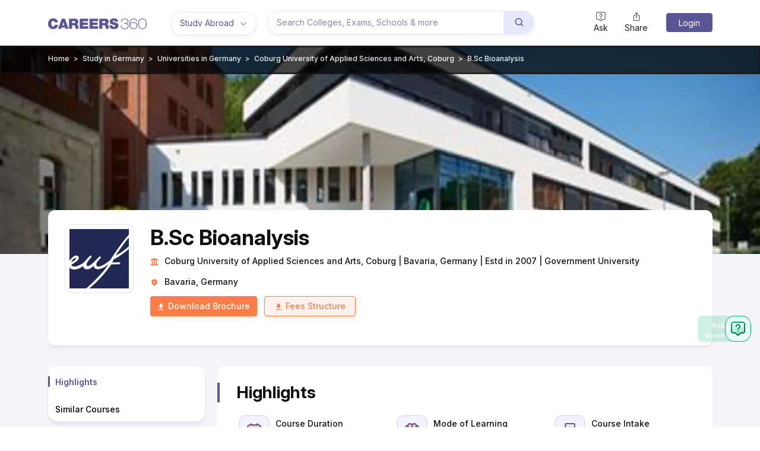

--- FILE ---
content_type: text/css
request_url: https://cnextassets.careers360.com/frontend-studyabroad/_react_studyabroad/src_client_components_common_subNavVertical_js-src_client_components_studyAbroad_studyAbroadA-ea71eb.8059976e38e28ec35b73.css
body_size: 4559
content:
.studyabroad_about_content_more{overflow:hidden;text-overflow:ellipsis}.studyabroad_about_content .span{color:#111;font-weight:700}.studyabroad_about_content{-webkit-line-clamp:5;-webkit-box-orient:vertical;display:-webkit-box;line-height:21px;overflow:hidden;text-overflow:ellipsis;white-space:normal}.studyabroad_about_content p{display:inline}h2{font-size:28px;font-weight:700}.studyabroad_about_readmore{text-align:right}.studyabroad_about_readmore a{color:#fc7d47!important;font-style:none}.studyabroad_about_readmore button{background:0 0;border:none;color:#fc7d47;margin-top:16px}@media (max-width:750px){.studyabroad_about_content{-webkit-line-clamp:5;-webkit-box-orient:vertical;line-clamp:5;display:-webkit-box;line-height:21px;overflow:hidden;text-overflow:ellipsis;white-space:normal}.studyabroad_about_content p{display:inline}}.studyabroad_eligibility_table{width:50%}.studyabroad_eligibility_requirements b{display:block;font-size:16px;margin-bottom:15px}.studyabroad_eligibility_requirements ul{padding:0}.studyabroad_eligibility_requirements h2[dir=ltr]{font-size:16px}@media only screen and (max-width:750px){.studyabroad_eligibility_table{width:100%}}.studyabroad_banner_whitebox{-moz-border-radius-topleft:12px;-moz-border-radius-topright:12px;background:#fff;-webkit-border-bottom-left-radius:12px;-moz-border-bottom-left-radius:12px;border-bottom-left-radius:12px;-webkit-border-bottom-right-radius:12px;-moz-border-bottom-right-radius:12px;border-bottom-right-radius:12px;-webkit-border-top-left-radius:12px;border-top-left-radius:12px;-webkit-border-top-right-radius:12px;border-top-right-radius:12px;box-shadow:0 4px 4px 0 #5a56951a;display:inline-block;margin-bottom:30px;width:100%}.studyabroad_banner{background-position:50%;background-repeat:no-repeat;background-size:cover;height:351px;position:relative;width:100%}.banner-img{height:350px;width:100%}.studyabroad_collegeImage{position:relative}.studyabroad_logobox{background:#fff;border:1px solid #e5e5e5;border-radius:12px;display:inline-block;height:116px;margin-top:24px;padding:7px;width:116px}.studyabroad_container .info_clg{margin:-74px 0 0;position:relative}.studyabroad_college_info{border-radius:12px;padding-top:25px;text-align:left}.studyabroad_college{background:#fff;border-radius:12px;position:relative;text-align:center}.studyabroad_college .left_img{float:left;min-height:228px;text-align:center;width:172px}.studyabroad_college .right_info{float:left;text-align:center;width:calc(100% - 172px)}.studyabroad_collegename{font-size:36px;font-weight:700;width:calc(100% - 150px)}.studyabroad_collegename.no_gallery{width:100%}.studyabroad_collegeinfo_details svg,.studyabroad_collegranking svg{color:#fc7d47;margin-right:10px}.studyabroad_brochure{background-color:#fc7d47;border:1px solid #fc7d47;border-radius:4px;box-shadow:0 3px 6px 0 #fc7d4733;color:#fff;font-size:14px;margin-right:12px;text-align:center;transition:all .2s ease-in-out}.studyabroad_brochure span{font-weight:500;margin-left:5px}.studyabroad_brochure:focus,.studyabroad_brochure:hover{background-color:#ec642b;border-color:#ec642b;color:#fff}.studyabroad_button span{background:#dd794d;color:#fff;margin:0 -10px;padding:12px}.studyabroad_button b{font-style:normal;margin-left:11px}.studyabroad_banner_button{margin-bottom:30px}.studyabroad_banner_fees{background-color:#fef1eb;border:1px solid #fc7d47;border-radius:4px;box-shadow:0 3px 6px 0 #fc7d4733;color:#ed8354;font-size:14px;min-width:154px;text-align:center}.studyabroad_banner_fees span{font-weight:500;margin-left:5px}.studyabroad_banner_fees:hover{background-color:#fef1eb;border:1px solid #ec642b;color:#ec642b!important}.studyabroad_fees span{background:#fff;border-color:#ed8354;border-right:1px solid #ed8354;color:#ed8354;margin:0 -10px;padding:12px}.studyabroad_fees:hover{color:#ed8354}.studyabroad_college_galleryButton{background-color:#5a5695fc;border:none;border-radius:15px;color:#fff;font-size:12px;height:30px;line-height:24px;margin:23px;padding:3px 6px 5px;position:absolute;right:0;top:0;width:120px}.studyabroad_college_galleryButton button:hover{color:#fff}.studyabroad_last_updated{align-items:center;bottom:15px;display:flex;font-size:12px;gap:5px;justify-content:flex-end;position:relative;right:15px}@media only screen and (max-width:991px) and (min-width:360px){.studyabroad_collegename{font-size:24px;font-weight:700;width:100%}.studyabroad_container .info_clg{height:auto;margin-bottom:20px;position:relative}.studyabroad_banner{height:241px;position:relative}.studyabroad_college_info{-moz-border-radius-topleft:12px;-moz-border-radius-topright:12px;-moz-border-radius-bottomleft:12px;-moz-border-radius-bottomright:12px;-webkit-border-bottom-left-radius:12px;border-bottom-left-radius:12px;-webkit-border-bottom-right-radius:12px;border-bottom-right-radius:12px;-webkit-border-top-left-radius:12px;border-top-left-radius:12px;-webkit-border-top-right-radius:12px;border-top-right-radius:12px;padding:50px 16px 19px;text-align:left}.studyabroad_college .left_img{min-height:auto;width:100%}.studyabroad_college .right_info{width:100%}.studyabroad_college{background:#0000;border-radius:12px;margin:0;position:relative;text-align:center;width:100%}.studyabroad_logobox{background:#fff;border:1px solid #e5e5e5;border-radius:8px;height:80px;left:50%;margin-top:-6px;padding:7px;position:absolute;top:50%;-ms-transform:translate(-50%,-50%);transform:translate(-50%,-50%);width:80px}.studyabroad_container .info_clg .studyabroad_container_banner{margin:0 auto;padding:0}.studyabroad_brochure{background-color:#fc7d47;border-radius:4px;border-radius:3px;box-shadow:0 3px 6px 0 #fc7d4733;color:#fff;font-size:14px;height:34px;margin:0 8px 0 0;padding:6px;text-align:center}.studyabroad_brochure span{margin-left:5px}.studyabroad_button span{background:#dd794d;color:#fff;margin:0 -10px;padding:12px}.studyabroad_button b{font-style:normal;margin-left:11px}.studyabroad_banner_button{margin-bottom:30px}.studyabroad_banner_fees{background-color:#fef1eb;border:1px solid #fc7d47;border-radius:4px;box-shadow:0 3px 6px 0 #fc7d4733;color:#ed8354;font-size:13px;min-width:128px;padding:6px 10px;text-align:center}.studyabroad_fees span{background:#fff;border-color:#ed8354;border-right:1px solid #ed8354;color:#ed8354;margin:0 -10px;padding:12px}.studyabroad_fees:hover{color:#ed8354}.studyabroad_college_galleryButton{background-color:#5a5695fc;border:0;border-radius:4px;color:#fff;font-size:10px;font-weight:500;height:25px;line-height:19px;padding:1px 6px;position:absolute;right:0;top:-14px;width:96px}}.studyabroad_highlights{padding:15px 0 0}.studyabroad_course_highlights{margin-left:70px;margin-top:-74px;padding:15px 0}.studyabroad_coursehighlight_box{padding-bottom:15px}.studyabroad_highlights b{font-size:18px!important}.studyabroad_course_highlights b{display:block;font-size:18px}.studyabroad_course_highlights span,.studyabroad_highlights span{color:#3a4d95}.studyabroad_course_highlights>span{color:#111;font-size:14px}.datademographic_list{margin-top:125px;padding-left:0}.studyabroad_highlights_demographicTable{margin-top:13px;overflow-y:auto}.studyabroad_mint_cream_bg b{font-size:20px}.studyabroad_highlights_demographicTable .table tbody,.studyabroad_highlights_demographicTable .table td,.studyabroad_highlights_demographicTable .table th{border-color:#e3e3f9;padding:15px}.studyabroad_highlights_demographicTable .table thead th{background-color:#f5f5f9;color:#5a5695}.studyabroad_highlights_demographicTable .table-striped>tbody>tr:nth-of-type(odd)>*{--bs-table-accent-bg:#fff}.studyabroad_highlights_demographicTable .table-striped>tbody>tr:nth-of-type(2n)>*{--bs-table-accent-bg:#f5f5f9}.studyabroad_highlights_demographicTable table tbody tr{border-color:inherit;border-width:0;border-bottom:1px solid #e3e3f9}.studyabroad_highlights_demographic .recharts-legend-wrapper{font-size:11px;height:auto;position:absolute;right:201px;top:33%;transform:translateY(-50%);width:auto}.studyabroad_demographic_list{align-items:center;display:flex;font-size:12px;list-style-type:none;margin-bottom:10px}.studyabroad_demographic_list svg{margin-right:6px}.other_tooltip{text-align:left}.studyabroad_demographic_list .infocircle{margin-left:6px;margin-right:6px}.studyabroad_demo_percentage{font-weight:700!important}.studyabroad_highlights_acceptancerate{text-align:right}.studyabroad_highlights_demographic{border:1px solid #e5e5e5;border-radius:10px}.demographic_container{display:flex;flex-wrap:wrap}.label_anchor{font-size:11px}.studyabroad_highlights_demographic b{display:block;font-size:20px;margin-top:16px;text-align:center}.studyabroad_highlights_otherhighlights h3{font-size:20px;font-weight:700;margin-top:30px;padding:0}.studyabroad_highlights_bvsm{border:1px solid #e5e5e5;border-radius:10px;height:300px;margin-bottom:15px;width:100%}.studyabroad_highlights_bvsm b{display:block;font-size:20px;margin-bottom:12px;margin-top:16px;text-align:center}.other_highlights b{font-size:15px}.recharts-legend-item-text{color:#000!important}.demo_legend{background-color:#000}.coursehighlights{margin-bottom:16px}.coursedemograph{height:656px}.progress-label{color:#02a569}.pieChart_height{height:335px!important}.recharts-layer .recharts-pie-sector,.recharts-layer.recharts-pie{outline:0}.studyabroad_highlights_bvsm .recharts-responsive-container{margin-top:54px}.course_detail_exams{color:#5a5695!important}.course_highlights_exams{display:flex;flex-wrap:wrap}.graph_center{display:flex;justify-content:center}@media only screen and (max-width:750px){.pieChart_height{height:auto!important}.studyabroad_highlights_bvsm{border:1px solid #e5e5e5;border-radius:10px;height:326px;margin-bottom:16px}.studyabroad_highlights_demographic{border:1px solid #e5e5e5;border-radius:10px;height:auto}.studyabroad_highlights_acceptancerate{position:absolute}.studyabroad_highlights_radialgraph{position:relative}.datademographic_list{margin-top:-51px}.demographic_container{display:flex;flex-wrap:wrap;justify-content:space-evenly}.studyabroad_demographic_list{list-style-type:none;margin-top:-6px}.studyabroad_highlights_demographic .recharts-wrapper .recharts-surface{height:65%!important}.studyabroad_highlights_demographic .recharts-responsive-container{height:295px!important;width:100%!important}}.studyabroad_ranking_content,.studyabroad_ranking_content_more{overflow:hidden;text-overflow:ellipsis}.studyabroad_ranking_content{-webkit-line-clamp:5;-webkit-box-orient:vertical;display:-webkit-box;line-height:21px;white-space:normal}.studyabroad_ranking_selectbox{align-items:center;display:flex;flex-wrap:wrap;gap:20px;margin-bottom:22px}.studyabroad_ranking_filter{display:inline}.rankingsubjectred{color:red}.studyabroad_ranking_filter select{background:#fef1eb;border:1px solid #fc7d47;border-radius:4px;font-weight:700;margin-right:65px;padding:5px}.studyabroad_ranking_filter label{font-size:12px;font-weight:500;padding-right:5px}.std-custom-tooltip{background:#fff;border:1px solid #ccc;padding:10px}.studyabroad_ranking_parameterblock{border:1px solid #e5e5e5;border-radius:10px;margin-bottom:15px;padding:8px}.studyabroad_ranking_parameterblock b{display:block;font-size:20px;margin-bottom:12px;text-align:center}.studyabroad_greybox b{display:block;font-size:20px}.studyabroad_ranking_parameter{font-size:13px;font-weight:500;line-height:16px;padding:12px 0 0;text-align:right}.bg-success{background:linear-gradient(45deg,#9c99bf,#5a5695)!important}.studyabroad_ranking_demographicTable{overflow-y:auto}.studyabroad_ranking_byYearblock{border:1px solid #e5e5e5;border-radius:10px;margin-bottom:15px;padding-top:12px;position:relative}.studyAbroad_rankingbyYear_Yaxis{left:-10px;position:absolute;rotate:-90deg;top:45%}.studyabroad_ranking_otherRanking_scatter_chart{border:1px solid #e5e5e5;border-radius:10px}.studyabroad_ranking_byYearblock b{font-size:20px;margin-left:122px}.studyabroad_rankbyyearchart svg{margin:-11px}.studyabroad_ranking_demographicTable .table tbody,.studyabroad_ranking_demographicTable .table td,.studyabroad_ranking_demographicTable .table th{border-color:#e3e3f9;padding:15px}.studyabroad_ranking_demographicTable .table thead th{background-color:#f5f5f9;color:#5a5695}.studyabroad_ranking_demographicTable .table-striped>tbody>tr:nth-of-type(odd)>*{--bs-table-accent-bg:#fff}.studyabroad_ranking_demographicTable .table-striped>tbody>tr:nth-of-type(2n)>*{--bs-table-accent-bg:#f5f5f9}.studyabroad_ranking_demographicTable table tbody tr{border-color:inherit;border-width:0;border-bottom:1px solid #e3e3f9}.studyabroad_ranking_otherRanking_scatter_chart{position:relative}.studyabroad_ranking_otherRanking{border:1px solid #e5e5e5;border-radius:10px;height:427px;position:relative;width:779px}.studyabroad_courses_selectbox select{background:#fef1eb;border:1px solid #fc7d47;border-radius:4px;font-weight:700;margin-right:40px;padding:5px}.studyabroad_courses_selectbox option{font-weight:700}.studyabroad_ranking_againstselectbox{margin-left:16px;margin-top:16px}.studyAbroad_ranking_Yaxis{left:10px;position:absolute;rotate:-90deg;top:45%}.studyabroad_ranking_otherRanking svg{height:318px}.studyabroad_ranking_againstselectbox b{font-size:16px}.studyAbroad_ranking_Xaxis{font-size:13px;font-weight:500;position:relative;top:-47px}.customlegends1{text-align:right}.customlegends1 svg{color:#909;margin-right:10px}.customlegends2{text-align:left}.customlegends2 svg{color:#fc7d47;margin-right:10px}.studyabroad_ranking_box{display:grid;grid-template-areas:"graph_small graph_small graph_small  graph_big graph_big graph_big" "graph_miedum graph_miedum graph_miedum graph_big graph_big graph_big"}.studyabroad_ranking_box_1{grid-area:graph_small;min-height:80px}.studyabroad_ranking_box_2{grid-area:graph_big;min-height:280px}.studyabroad_ranking_box_3{grid-area:graph_miedum;min-height:128px}@media only screen and (max-width:991px) and (min-width:360px){.studyabroad_ranking_filter select{margin-right:23px}.studyabroad_ranking_filter{display:table-cell}.studyabroad_ranking_filter label{display:block;margin-bottom:4px}.studyabroad_ranking_box{display:grid;grid-template-areas:"graph_small graph_small graph_small  graph_small graph_small graph_small" "graph_big graph_big graph_big  graph_big graph_big graph_big" "graph_miedum graph_miedum graph_miedum graph_miedum graph_miedum graph_miedum"}.studyabroad_ranking_otherRanking{height:507px;width:490px}.customlegends1,.studyabroad_ranking_parameter{text-align:left}.progress{margin-bottom:12px}.studyabroad_ranking_parameterblock{margin:12px 0}}.studyabroad_highlights{padding:15px 0}.studyabroad_highlights b{display:block;font-size:18px}.studyabroad_highlights span{color:#3a4d95}.studyabroad_highlights_acceptancerate{color:#02a569;font-size:9px;margin-top:30px;min-width:90px;text-transform:uppercase}.studyabroad_admissions_how_to_apply b{display:block;font-size:20px;margin-bottom:15px}.studyabroad_admissions_deadlinebox b{display:block}.studyabroad_admissions_how_to_apply ul{list-style-image:url(assets/Mask%20Group%20368.svg);padding:0}.studyabroad_admissions_documents_required b{display:block;font-size:20px;margin-bottom:15px}.studyabroad_admissions_documents_required li,.studyabroad_admissions_how_to_apply li{margin-left:15px}.studyabroad_admissions_documents_required ul{list-style-image:url(assets/Mask%20Group%20368.svg)}@media only screen and (max-width:750px){.studyabroad_highlights_acceptancerate{position:absolute}.studyabroad_highlights_radialgraph{position:relative}}.studyabroad_fees_heading,.studyabroad_fees_scholarshipheading{display:block;font-size:20px;margin-bottom:4px}.studyabroad_fees_block b{display:block;font-size:20px}.studyabroad_fees{background-image:url(assets/feebackground.svg);border:1px solid #e5e5e5;border-radius:12px;box-shadow:0 4px 4px 0 #5a56951a;margin-bottom:30px;min-height:120px;padding:14px}.studyabroad_fees_block,.studyabroad_fees_block p{color:#000}.studyabroad_fees_viewall{color:#fc7d47}.studyabroad_scholarship td{font-weight:500;padding:16px 11px}.studyabroad_scholarship thead tr{background-color:#f2f2f2}.studyabroad_scholarship th{padding:16px 11px}.studyabroad_scholarship table *{border:0!important}.studyabroad_scholarship tbody tr:nth-child(2n){background:#eee!important}.studyabroad_scholarship tbody tr:nth-child(odd){background:#fff}.table>:not(:first-child){border:0}.studyabroad_whitebox .col-md-6>b{display:block;font-size:20px;margin-bottom:15px}.studyabroad_fee_living{margin-bottom:10px;min-height:64px}.studyabroad_fees_viewAll button{background-color:#f6f8fb;border:1px solid #5a5695;border-radius:4px;box-shadow:0 3px 6px 0 #fc7d4733;color:#5a5695;display:inline-block;font-size:12px;min-width:345px;padding:8px 10px;text-align:center}.studyabroad_fees_viewAll button>svg{margin-bottom:2px;margin-left:8px}.degree{color:#5a5695;font-size:14px;margin-right:4px}.count{color:#666;font-size:12px}.studyabroad_course_content,.studyabroad_course_content_more{overflow:hidden;text-overflow:ellipsis}.studyabroad_course_content{-webkit-line-clamp:5;-webkit-box-orient:vertical;display:-webkit-box;line-height:21px;white-space:normal}.studyabroad_courses_button{margin:25px 6px;text-align:center}.courses_box{padding:16px}.studyabroad_courses_box_heading{font-size:20px}.studyabroad_courses_cta{margin-top:12px}.studyabroad_courses_applynow{background-color:#ed8354;border-radius:4px;color:#fff;font-size:14px;margin-right:12px}.studyabroad_courses_applynow:hover{color:#fff}.studyabroad_courses_brochure{background-color:#fc7d47;border-color:#ed8354;border-radius:4px;color:#fff;font-size:14px}.studyabroad_courses_brochure:hover{background-color:#ec642b;border-color:#ec642b}b.studyabroad_courses_fees{color:#fc7d47!important}.studyabroad_courses_brochure span{background-color:#ed8354;border-color:#ed8354;color:#fff;margin:0 -10px;padding:12px}.studyabroad_courses_brochure:hover{color:#fff}.studyabroad_courses_courselist span{color:#666;font-size:12px}.studyabroad_courses_courselist b{color:#000;display:block}.studyabroad_courses_viewAll{margin-top:28px}.studyabroad_courses_viewAll a{background-color:#f6f8fb;border:1px solid #5a5695;border-radius:4px;box-shadow:0 3px 6px 0 #fc7d4733;color:#5a5695;display:inline-block;font-size:12px;min-width:345px;padding:8px 10px;text-align:center}.studyabroad_courses_viewAll a svg{font-size:15px}.studyabroad_highlights_acceptancerate span{color:#02a569;font-size:9px;margin-top:27px}.studyabroad_greyoutlinebox.courses_box{display:flex;flex-direction:column;margin-bottom:0}.studyabroad_greyoutlinebox.courses_box .row{margin-top:auto}.courses_exams{display:flex;flex-wrap:wrap}.accreditation_block ul>li>svg{color:#fc7d47;margin-right:12px}.accreditation_block ul{display:flex;flex-wrap:wrap;list-style:none;padding:0}.accreditation_block h5{font-weight:700}.accreditation_list{display:flex;flex-wrap:wrap;justify-content:space-between}.accreditation{display:flex;margin-bottom:12px;width:50%}.accreditation svg{color:#fc7d47;margin-right:8px}.accreditation_heading{align-items:center;display:flex;margin-bottom:16px}.accreditation_heading h5{margin-bottom:0}.accreditation_heading span{margin-left:7px;margin-top:-1px}.courses_exams a{color:#505696}@media only screen and (max-width:767px) and (min-width:360px){.courses_box{margin-bottom:16px;padding:12px}.studyabroad_courses_filter{display:table-cell}.studyabroad_courses_filter label{display:block;margin-bottom:4px}.studyabroad_courses_applynow{background-color:#ed8354;border-radius:4px;color:#fff;font-size:14px;font-size:13px;margin-right:12px}.studyabroad_courses_brochure{background-color:#ed8354;border-color:#ed8354;border-radius:4px;color:#fff;font-size:13px}.studyabroad_courses_filter select{margin-right:16px}.studyabroad_courses_viewAll a{min-width:326px}.accreditation_list{display:block}.accreditation{width:100%}}.study_abroad_toc_verticalNav.verticalSubNav.show{position:sticky;top:20px;width:19.5%}.verticalSubNav .sub_nav{background:#f8f8f8;border-radius:15px 15px 15px 15px;box-shadow:0 5px 5px 0 #3a4d951a;margin-bottom:30px;margin-top:0;padding:0 0 1px;position:sticky;top:0;z-index:2}.verticalSubNav .sub_nav.nav_active{background:#fff}.verticalSubNav .sub_nav.nav_active .container{background:#fff;min-height:49px}.verticalSubNav .sub_nav.nav_active ul{display:block}.verticalSubNav .sub_nav.nav_active .container::-webkit-scrollbar{display:none}.verticalSubNav .sub_nav.nav_active .slick-arrow{top:11.5px;z-index:1}.verticalSubNav .sub_nav.nav_active .slick-prev{left:-11px}.verticalSubNav .sub_nav.nav_active .slick-next{right:2px}.verticalSubNav .sub_nav.nav_active .slick-next svg{background-color:#fff}.verticalSubNav .sub_nav.nav_active .slick-list{width:100%!important}.verticalSubNav .sub_nav ul{-ms-overflow-style:none;display:flex;list-style:none;margin:0;overflow-x:auto;padding:0;scrollbar-width:none}.verticalSubNav .sub_nav ul::-webkit-scrollbar{display:none;width:0}.verticalSubNav .sub_nav ul li{flex:0 0 auto}.verticalSubNav .sub_nav ul a{color:#000;display:block;font-size:14px;font-weight:500;padding:16px 12px 9px;position:relative}.verticalSubNav .sub_nav ul a:after{border-radius:10px 0 10px 10px;bottom:0;content:"";height:18px;left:0;position:absolute;top:17px;width:3px}.verticalSubNav .sub_nav ul .active,.verticalSubNav .sub_nav ul a:hover{color:#5a5695;font-weight:600}.verticalSubNav .sub_nav ul .active:after,.verticalSubNav .sub_nav ul .selected a:after,.verticalSubNav .sub_nav ul a:hover:after{background:#5a5695}.verticalSubNav .sub_nav .sub_nav_slider .slick-track{width:200%!important}.verticalSubNav .sub_nav .sub_nav_slider .slide a{color:#111;display:inline-block;font-size:14px;font-weight:600;padding:15px 10px;position:relative}.verticalSubNav .sub_nav .sub_nav_slider .slide a:is(:hover,.active){color:#5a5695fc;display:inline-block}.verticalSubNav .sub_nav .sub_nav_slider .slide a.active:before,.verticalSubNav .sub_nav .sub_nav_slider .slide a:hover:before{background-color:#494677;border-top-left-radius:40px;border-top-right-radius:40px;bottom:0;content:"";height:3px;left:0;position:absolute;width:100%}.verticalSubNav .sub_nav .slick-slider{padding:0 5px}.show_mobile{display:none!important}.studyabroad_banner_button.bottom_sticky.show{display:flex!important}.studyabroad_banner_button.bottom_sticky{display:none!important}.studyabroad_container .bottom_sticky{align-items:center;background:#fff;bottom:0;box-shadow:0 -3px 6px 0 #5a569533;display:flex;height:60px;justify-content:center;left:0;margin:0;padding:8px 12px;position:fixed;text-align:center;transition:all .3s ease-in-out;width:100%;z-index:9}.studyabroad_container .bottom_sticky p{margin:0 20px 0 0}.studyabroad_bottomsticky_text{font-weight:500;margin-right:20px}@media only screen and (max-width:768px){.show_mobile{display:block!important}.hash_link_container{background:#111c;inset:0;position:fixed;z-index:99}.hash_link_container .handle_popup{inset:0;position:absolute}.hash_link_container .links{background-color:#fff;border-radius:10px;bottom:67px;display:flex;flex-wrap:wrap;font-size:14px;gap:13px;line-height:19px;margin:20px 25px 10px;max-height:300px;max-height:calc(100% - 100px);overflow-y:auto;padding:15px;position:absolute;z-index:1}.hash_link_container .links a{position:relative;width:100%}.hash_link_container .links a.active{color:#5a5695;font-weight:600}.hash_link_container .links a.active:before{background:#000;background-color:#5a5695fc;bottom:0;content:"";left:-15px;position:absolute;top:0;width:3px}a.hash_link_toggle,button.hash_link_toggle{align-items:center;background-color:#fff;border:none;border-radius:7px;box-shadow:0 0 15px 0 #3a4d9526;color:#fc7d47;display:inline-block!important;display:flex;flex:0 0 50px;font-size:30px;height:50px;justify-content:center;margin:-18px 0 0;min-width:auto;text-align:center;width:50px!important}.studyabroad_container .bottom_sticky a{width:140px}.studyabroad_container .bottom_sticky a.btn.studyabroad_banner_fees{margin:0 0 0 10px;width:145px}}

--- FILE ---
content_type: text/css
request_url: https://cnextassets.careers360.com/frontend-studyabroad/_react_studyabroad/src_client_components_common_addBuddy_js-src_client_components_common_addBuddyPopup_js-src_cl-cb1c81.2bba1a579786382d978f.css
body_size: 10859
content:
@import url(https://fonts.googleapis.com/css2?family=Open+Sans:wght@300;400;500;600;700&display=swap);.course_name{font-size:20px!important;font-weight:700}.course_tuple_key{color:#666;font-size:12px!important;font-weight:500;line-height:1.25;margin:0 0 4px;padding:5px 0}.course_tuple_key b{color:#111;display:block;font-size:14px!important;font-weight:600;margin:4px 0 0}.course_tuple_key.fee b{color:#fc7d47}.college_tuple.course_card .button_block{max-width:fit-content;min-height:0}.course_cloud_tags .study_abroad_cloud_tags ul li{border-color:#000!important;color:#000}.course_listing_banner .studyabroad_banner .banner-img{left:-8%;position:absolute;width:116%}.studyabroad_breadcrumb{padding-top:10px}.studyabroad_breadcrumb .breadcrumb{background-color:none!important}.studyabroad_breadcrumb .breadcrumb-item+.breadcrumb-item:before{color:#6c757d;color:#fff;content:var(--bs-breadcrumb-divider,">");float:left;padding-right:.5rem;padding-top:0}.studyabroad_breadcrumb .breadcrumb-item.active{color:#fff}.studyabroad_breadcrumb .breadcrumb li{font-size:12px}.studyabroad_breadcrumb .breadcrumb li a{color:#fc7d47!important}.studyabroad_breadcrumb .breadcrumb{display:flex;flex-wrap:nowrap;list-style:none;margin-bottom:1rem;overflow-x:auto;padding:0}.studyabroad_breadcrumb .breadcrumb::-webkit-scrollbar{display:none}.studyabroad_breadcrumb .breadcrumb>li{min-width:fit-content}@media (max-width:767px){.college_tuple.course_card .button_block{max-width:100%;width:100%}.course_name{font-size:16px;line-height:1.19}}a{cursor:pointer}.header_content_part .article_breadcrumb{padding-top:0!important}.header_content_part .article_breadcrumb .breadcrumb{margin-bottom:0}.react-responsive-modal-closeButton{outline:0!important}.black_text{color:#333}.field_placeholder{text-transform:capitalize}.desktop_left_side{max-width:30%}.desktop_right_side{max-width:70%}.news_update_button{align-items:center;display:flex;justify-content:center;min-width:100%;width:100%}.news_update_button svg{display:inline-block;margin:0 5px;vertical-align:middle}.slide_button_block.other_exam_button_block .news_update_button{background:#fef1eb;border:1px solid #fc7d47;color:#fc7d47}.slide_button_block.other_exam_button_block .news_update_button svg{margin:0 5px 0 0}.text-secondary{color:#666!important}.count_filter{display:none}.article_breadcrumb li.breadcrumb-item{text-transform:capitalize}.article_breadcrumb_anchor{color:#111!important;pointer-events:none}.common_shadow{background-color:#fff;border:1px solid #eee;border-radius:8px;box-shadow:0 0 6px 0 #00000029;margin:0 0 20px;padding:20px;width:100%}.scroll_bar{scrollbar-color:#666 #ccc;scrollbar-width:auto}.scroll_bar ::-webkit-scrollbar{width:8px}.scroll_bar ::-webkit-scrollbar-track{background:#ccc}.scroll_bar ::-webkit-scrollbar-thumb{background-color:#666;border:0 solid #fff;border-radius:10px}.gray_bg{background-color:#ebedf7;border-radius:8px;margin-bottom:20px;padding:15px}.button_gradiant{background:#5a5695;color:#fff}.gray_text{color:#666}.college_listing_page{background-color:#fff;color:#181a27;width:100%}.header_content_part{margin-top:20px}.border_radius5{border-radius:5px}.header_block{background-color:#fff;position:relative}.header_block table{margin:15px 0;width:100%!important}.header_block table p{margin-bottom:0}.inner_header_block table tbody tr:nth-child(2n+3){background-color:#f8f8f8;padding:15px}.header_block table td{border:1px solid #ccc!important;padding:5px 10px}.header_block table td ol,.header_block table td ul{margin-left:20px}.header_block p{font-size:16px;font-weight:300}.header_block p:last-child{margin-bottom:0}.header_block table th{background-color:#f1f1f1;border:1px solid #ccc;color:#333;font-weight:700;padding:10px}.header_block .inner_header_block{margin-bottom:30px;margin-top:10px;max-height:43px;overflow:hidden}.header_block .inner_header_block:empty{margin:0}.inner_header_block h1,.inner_header_block h2,.inner_header_block h3,.inner_header_block h4{font-weight:600;text-align:left!important}.inner_header_block h1{font-size:24px}.inner_header_block h2{font-size:20px}.inner_header_block h3{font-size:18px}.inner_header_block h4{font-size:16px}.inner_header_block table tr:first-child{background:#f5f5f9;color:#333;font-size:16px;font-weight:700;padding:15px}.inner_header_block table tr:first-child * p{padding:0}.header_block.header_block_more .inner_header_block{max-height:100%;overflow:unset}.share_block ul{align-items:center;display:flex;justify-content:flex-start;list-style:none;padding:0}.share_block ul li{margin-right:10px}.share_block ul li a{color:#666}.share_block ul li span{display:inline-block;vertical-align:middle}.header_block .read_more.read_less{background:#0000;bottom:-45px;display:inline-block;font-size:14px;font-weight:600;margin-bottom:10px!important;max-width:109px;position:absolute;right:0;top:unset!important}.header_block .read_more a,.header_block .read_more span,.header_block .read_more.read_less a,.header_block .read_more.read_less span{background:#fff;border-radius:20px;color:#5a5695;cursor:pointer;display:inline-block;font-size:14px!important;font-weight:600;padding:1px 10px;text-transform:capitalize;white-space:nowrap}.showing_result{color:#666;font-size:12px;margin:10px 0}.header_content_part .main_heading{color:#181a27;font-family:Lora,serif;font-size:26px;font-weight:700;line-height:33px;margin:20px 0 10px}.card_block .tupple{background-color:#fff;border:1px solid #9190ad;border-radius:6px;box-shadow:0 2px 10px 2px #0000000f;margin-bottom:15px;padding:20px;position:relative}.important_links+.student_appyTextDesktop{bottom:0;font-size:12px;position:absolute;right:-5px;text-align:right;width:auto}.student_appyTextDesktop{font-size:12px;text-align:right;width:100%}.student_appyTextDesktop span svg{display:inline-block;margin:-2px 3px 0 0;vertical-align:middle}.no_image{background-color:#f2f3f2;color:#ccc;font-size:30px;height:78px;line-height:normal;margin:-7px 0 0 -7px;padding-top:4px;text-align:center;width:78px}.no_image span{display:block;font-size:11px}.card_block .tupple:hover{border:1px solid #eee;box-shadow:0 2px 10px 5px #0000001a}.snippet_list .plus_more{left:50%;margin-left:-150px;top:30px;width:320px}.snippet_list .plus_more:after,.snippet_list .plus_more:before{right:44%}.snippet_list a.exam_black_link{color:#000;text-decoration:underline!important}.snippet_list .plus_more li{line-height:20px;white-space:normal!important}.view_all_image{background:#fff3d6;background:-moz-linear-gradient(90deg,#fff3d600 0,#000 100%);background:-webkit-linear-gradient(90deg,#fff3d600,#000);background:linear-gradient(90deg,#fff3d600,#000);bottom:0;color:#fff;cursor:pointer;font-size:12px;padding:3px 10px;position:absolute;right:0}.tupple_right_block{margin-left:15px;width:100%}.button_block{min-height:130px}.tupple_top_block{display:flex;margin-bottom:10px;margin-right:10px}.image_block{background-color:#fff;border:1px solid #e5e5e5;border-radius:4px;max-height:78px;min-height:78px;min-width:78px;overflow:hidden;padding:7px;position:relative}.border_btm_for-desk{margin-bottom:10px}.ranking_strip{font-size:16px}.ranking_strip span{display:inline-block;line-height:15px;vertical-align:middle}.ranking_strip span i img{display:inline-block;height:17px;margin-left:-4px;margin-right:5px;margin-top:-1px;vertical-align:top;width:19px}.ranking_strip span:nth-child(2){border-left:2px solid #ccc;margin-left:8px;padding-left:8px}.location_icon{color:#494677;display:inline-block;font-size:15px;margin-left:-3px;margin-right:4px;vertical-align:top}.star_text{margin-right:10px}.star_text i{color:#5a5695;display:inline-block;font-size:14px;margin-top:0;vertical-align:top}.more_count{color:#494677;cursor:pointer;position:relative}.plus_more{background:#fef1eb;border:1px solid #fc7d47;border-radius:5px;box-shadow:3px 3px 3px #ddd;display:none;flex:none;min-width:150px;position:absolute;right:0;top:21px;z-index:1}.more_count:after,.more_count:before{border-left:10px solid #0000;border-right:10px solid #0000;content:"";display:none;height:0;position:absolute;right:15px;width:0}.more_count:before{border-bottom:10px solid #fc7d47;top:20px}.more_count:after{border-bottom:10px solid #fef1eb;top:21px;z-index:1}.more_count:hover .plus_more,.more_count:hover:after,.more_count:hover:before{display:block}.more_count .plus_more li{border:none;color:#333;display:block;left:0;list-style:none;margin:0!important;padding:10px 10px 10px 18px!important;position:relative}.more_count .plus_more li i{left:-15px;position:absolute}.more_count .plus_more li:hover{background-color:#ffe8be}.more_count .plus_more li:last-child{border-bottom:none}.more_count .plus_more ul{margin:0;padding:0}.plus_more li a{position:relative}.faqs{background-color:#fff;border:1px solid #e5e8f3;border-radius:8px;box-shadow:0 1px 6px 0 #e5e8f3;color:#181a27;margin-bottom:20px;margin-top:15px;padding:20px}.faqs .faq_arrow_down,.faqs .faq_arrow_up{color:#999898}.faqs_heading{color:#5a5695;font-family:nimbus-sans!important;margin-bottom:0;padding-top:0}.faqs .accordion-button.collapsed .faqs_according_heading{font-weight:400}.faqs_according_heading{font-family:nimbus-sans!important;font-size:16px;font-weight:600;margin-bottom:0}.faqs .accordion-button{padding:10px 0!important}.faqs .accordion-body{border-bottom:1px solid #e3e3e6!important;padding:0 24px 20px 0!important}.faqs_ul{margin-bottom:0;padding-left:0}.faqs_ul li{list-style:none}.faq_arrow_down,.faq_arrow_up{color:#5a5695;font-size:24px;font-weight:400;position:absolute;right:15px}.college_name{-webkit-line-clamp:1;-webkit-box-orient:vertical;display:-webkit-box;font-size:18px;font-weight:700;margin:0 5px 5px 0;overflow:hidden;text-overflow:ellipsis}.content_block{font-size:16px;margin-bottom:10px;width:100%}.content_block span:first-child{border:none;margin-left:0;margin-right:3px;padding-left:0}.content_block span{border-left:2px solid #ccc;display:inline-block;line-height:15px;margin-left:0;margin-right:8px;padding-left:8px}.content_block span.review_text{border-left:none;display:inline-block;margin-right:0;padding-left:0;white-space:nowrap}.content_block span.review_text a{color:#494677}.content_block span.review_text a:hover{color:#0a58ca}.combined_block{align-items:baseline;display:flex;justify-content:space-between;margin-top:10px;position:relative}.snippet_block h4{font-size:16px;font-weight:600;text-decoration:underline}.snippet_list{font-size:16px;margin:0;padding:0}.snippet_list li{border-right:2px solid #ccc;display:inline-block;line-height:15px;margin-right:10px;padding-right:10px}.snippet_list li:last-child{border-right:none}.snippet_list li a{color:#5a5695}.snippet_list li a:hover{color:#0a58ca}.breadcrumb a{color:#333}.breadcrumb a,.breadcrumb p{font-size:12px}.important_links{border-top:1px dashed #ccc;display:flex;justify-content:space-around;list-style:none;min-width:80%;padding:15px 0 0}.links_list{align-items:center;display:flex;font-size:16px;list-style:none;margin:0;overflow:auto;overflow-y:hidden;padding-left:0;white-space:nowrap;width:100%}.links_list li{border-right:2px solid #ccc;line-height:15px;padding-bottom:0}.links_list li:last-child{border-right:none}.links_list a{color:#494677;padding:10px 8px 0;text-transform:capitalize}.links_list a:hover{color:#0a58ca}.links_list li:first-child a{padding-left:0}.button_block span{display:inline-block;margin-right:5px;margin-top:-3px;vertical-align:middle}.general_text{display:block;font-size:16px;font-weight:700;margin-bottom:5px;text-decoration:underline!important}.button_block button{border-radius:5px;box-shadow:3px 3px 3px 1px #0000001a;font-size:14px;margin:0 0 10px;min-width:110px;padding:5px 10px}.student_appyText{color:#666;font-size:13px;margin-top:10px;text-align:center}.student_appyText span{color:#5a5695;display:inline-block;margin-right:3px;margin-top:-5px;text-align:right;vertical-align:middle}.compare_button{background:#fff;border:1px solid #fc7d47;color:#fc7d47;padding:5px 10px}.compare_button:hover{border:1px solid #ec642b;color:#ec642b;text-decoration:none}.compare_button:hover svg{color:#ec642b}.compare_button span{color:#fc7d47;margin-right:0;margin-top:-3px}.apply_button{background:#fc7d47;border:1px solid #fc7d47;color:#fff}.apply_button span{margin-top:-4px}.apply_button:hover{background-color:#ec642b;border-color:#ec642b}.download_button{background:#fef1eb;border:1px solid #fc7d47;color:#ed8354;transition:all .2s ease-in-out}.download_button:is(:focus){border:1px solid #fc7d47!important}.download_button:is(:hover){border:1px solid #ec642b!important;box-shadow:3px 3px 3px 1px #0000001a!important;color:#ec642b;text-decoration:none}.button_block .iframe_adm{max-height:34px;max-width:110px;overflow:hidden}.inner_slide_block{background-color:#fff;border-radius:7px;box-shadow:0 0 8px 0 #11111126;overflow:hidden;padding-bottom:50px;position:relative;width:100%}.inner_slide_block .apply_button{margin:0;width:100%}.top_part{background-color:#f7fbfe;border-bottom:2px dashed #eee;display:flex;padding:10px}.top_part h4{color:#333!important;font-size:14px;font-weight:700;margin-bottom:5px;padding:0 10px}.middle_part{height:86px;padding:10px}.middle_part p{margin-bottom:8px}.middle_part_truncate{-webkit-line-clamp:2;-webkit-box-orient:vertical;display:-webkit-box;height:48px;overflow:hidden}.slide_button_block{bottom:0;padding:10px;position:absolute;width:100%}.outer_slider_block{padding:20px 0}.slider_heading{padding:0 10px 10px;text-align:left;width:100%}.fat_footer_heading,.slider_heading{color:#111;font-size:20px;font-weight:700}.fat_footer_heading{font-family:nimbus-sans;margin-bottom:15px}.popup_relete.accordion-body>div{padding:0}.popup_relete.accordion-body{padding:0 20px!important}.slide_button_block .iframe_adm{bottom:0;height:40px;left:0;margin-top:0;padding:0 10px;position:absolute;width:100%}.adm_apply_btn a.button{background:#5a5695;border:1px solid #5a5695}.adm_apply_btn a.button:hover{background:#312d6b;border:1px solid #312d6b}.featured_college_slider_bg{background-color:#f3f4fa;margin-bottom:20px}.slick-slide .slider_repeat_block{align-items:stretch;display:flex!important;padding:10px}.featured_college_slider_bg .slider_heading{padding-top:20px}.featured_college_slider_bg .slick-dots li.slick-active button:before{background:#5a5695!important;color:#5a5695!important;opacity:1!important}.collegelisting_slider .slick-dots li.slick-active button:before{opacity:1!important}.slick-track{align-items:stretch;display:flex;flex-wrap:wrap}.featured_college_slider .top_part{background:#0000;border-bottom:none;padding:15px}.featured_college_slider .collge_image{font-size:3px}.featured_college_slider .inner_slide_block{background-color:#fff;border-radius:7px;box-shadow:0 0 8px 0 #11111126;margin:6px;min-height:180px;overflow:hidden;padding-bottom:20px;position:relative}.featured_college_slider .inner_slide_block img{width:100%}.slick-slider.featured_college_slider{padding:0}.featured_college_slider .apply_button{background:#5a5695;border:1px solid #5a5695;border-radius:5px;height:33px;padding:3px}.featured_college_slider .apply_button:hover{background:#494677}.featured_college_slider .middle_part{font-size:14px;height:auto;padding:0 10px}.featured_college_slider .middle_part span{border-right:2px solid #666;display:flex;font-size:14px;line-height:10px;margin-bottom:8px;margin-right:5px;padding-right:5px}.featured_college_slider .top_part h4{font-size:16px;padding:0 10px 0 0}.featured_college_slider .listing_left_arrow{left:-33px}.featured_college_slider .listing_right_arrow{right:-33px}.featured_college_slider .listing_left_arrow,.featured_college_slider .listing_right_arrow{font-size:31px;height:55px;line-height:47px;width:55px}.slider_outer_block.collegelisting_slider .slider_outer_block:before{left:10px!important}.slider_outer_block.collegelisting_slider .slider_outer_block:after{right:10px!important}.desktop_left_filter_popup .mobile_filter_no_accordian{border-top:none!important}.inline_filter_block{background:#d7ddf1;border-radius:5px;flex:none;padding:15px 15px 1px;position:relative}.filter_by_text h2,.filter_by_text h3,.filter_by_text p{display:inline-block;font-size:20px;font-weight:600;margin:0;padding:0;vertical-align:middle}.filter_by_text h2,.filter_by_text h3{margin-left:3px}.radio_block_list{display:inline-block;margin:0 10px}.inline_radio_block{width:100%}.inline_radio_block,.selected_filters_tags{-ms-overflow-style:none;scrollbar-width:none}.inline_radio_block::-webkit-scrollbar,.selected_filters_tags::-webkit-scrollbar{display:none}.inline_radio_block ul{align-items:center;display:flex;flex-wrap:wrap;justify-content:start;list-style:none;margin:10px 0;overflow:hidden;padding:0}.inline_radio_block ul li{background-color:#fff;border:1px solid #ccc;border-radius:20px;box-shadow:0 3px 6px 0 #00000029;cursor:pointer;margin:5px 5px 5px 0;padding:5px 15px;text-transform:capitalize}.inline_radio_block ul a{margin-bottom:3px}.filter_by_text{color:#181a27;min-width:70px}.filter_by_text p{margin:0}.accordion .default_color.text-primary{color:#5a5695!important}.accordion .default_color.text-primary:hover{color:#0d6efd!important}.pagination{width:100%}.college_pagination ul{margin:30px auto 0;padding-left:0;text-align:center}.college_pagination ul li{color:#757680;cursor:pointer;display:inline-block;font-size:16px;line-height:40px;list-style:none}.college_pagination .pagination_list{background-color:#fff;border:1px solid #c1c9d0;border-radius:4px;display:block;height:40px;margin:0 5px;text-align:center;transition:all .2s ease-in-out;width:40px}.college_pagination .pagination_list a{display:block;text-decoration:none!important;transition:all .2s ease-in-out}.college_pagination .pagination_list:hover{background-color:#5a5695;border:1px solid #5a5695;color:#fff!important}.college_pagination .pagination_list_first{background-color:#fff;border:1px solid #c1c9d0;border-radius:4px;display:block;margin-right:5px;max-height:40px;padding:0 12px 0 6px;transition:all .2s ease-in-out}.college_pagination .pagination_list_first:hover{background-color:#5a5695;border:1px solid #5a5695;color:#fff!important}.college_pagination .pagination_list_last{background-color:#fff;border:1px solid #c1c9d0;border-radius:4px;display:block;margin-left:5px;max-height:40px;padding:0 6px 0 12px;transition:all .2s ease-in-out}.college_pagination .pagination_list_last:hover{background-color:#5a5695;border:1px solid #5a5695;color:#fff!important}.college_pagination .pagination_list_icon svg{font-size:20px;padding-bottom:2px}.college_pagination .pagination_list_active{background-color:#5a5695;border:1px solid #5a5695;color:#fff!important}.inline_view_more{color:#5a5695;cursor:pointer;font-weight:600;line-height:28px;margin-top:auto;padding:0 15px;position:absolute;right:0;top:15px}.inline_view_more span{color:#5a5695;font-size:14px;margin-left:1px}.filter_heading_highlight{background-color:#fff;border:1px solid #000;border-radius:10px;position:relative;z-index:2}.cloud_tags ul{display:flex;flex-wrap:wrap;list-style:none;margin:0;padding:0}.cloud_tags li{border:1px solid #666;border-radius:5px;color:#666;margin:0 5px 10px 0;padding:2px 5px;text-transform:capitalize}.cloud_tags ul span{cursor:pointer;display:inline-block;margin-top:-4px;vertical-align:middle}.search_wrapper.search_block{margin:0 0 20px;position:relative}.search_wrapper input{background:#fff;border:1px solid #ccc;border-radius:5px;box-shadow:0 0 6px 0 #00000029;font-size:16px;outline:0;padding:9px 10px 9px 32px;width:100%}.search_wrapper .search_icon{color:#666;font-size:16px;padding:7px 10px 10px;position:absolute}.fade_in{background:#0009;height:100%;left:0;position:fixed;top:0;width:100%;z-index:1}.filter_feild_count{color:#00f;font-size:14px;margin:0}.heading_button button{border-bottom:none!important;padding:10px 0!important}.filter_accordian,.mobile_filter_no_accordian{border-top:1px solid #f5f5f9!important;margin-top:0}.filter_accordian .black_text{font-weight:400;margin-left:2px}.mobile_filter_no_accordian{margin-bottom:10px}.filter_according_heading{color:#181a27;font-size:14px;font-weight:700;margin:0;padding:6px 20px;text-transform:uppercase}.popup_relete{border-bottom:none!important;padding-bottom:0!important;position:relative}.desk_filter{border-radius:5px;box-shadow:0 0 6px 0 #00000026;margin-bottom:25px;padding:10px 0;position:relative}.desk_filter .checkbox_option{margin-bottom:0;padding-bottom:0}.desk_filter h3{color:#181a27;font-family:Lora,serif;font-size:20px;font-weight:700;line-height:1.46;margin:10px 10px 10px 0;min-width:106px}.desk_filter form{width:100%}.filter_feild_legend{background-color:#fff;bottom:30px;font-size:12.5px;margin:0 0 2px 6px;padding:0 8px;position:absolute;z-index:1}.filter_label{font-family:Lora,serif}.filter_label:before{content:"Sort BY:";display:block;font-size:14px;height:100%;left:-53px;padding:10px 0;position:absolute;top:0}.more_filter_box:before{border-bottom:10px solid #ccc;top:-10px}.more_filter_box:after,.more_filter_box:before{border-left:10px solid #0000;border-right:10px solid #0000;content:"";height:0;position:absolute;right:72px;width:0}.more_filter_box:after{border-bottom:10px solid #fff;top:-9px}.multi_tab{background:#eeee;min-height:210px}.filter_button{border:1px solid #ccc;border-radius:5px;box-sizing:border-box;color:#666;cursor:default;display:inline-block;display:flex;height:38px;justify-content:space-between;line-height:35px;min-width:100%;outline:0!important;padding:0 10px;position:relative;transition:all .1s}.select_dropdown_box{background:#fff;border:1px solid #222;left:200px;margin-top:10px;min-width:150px;padding:0;position:absolute;z-index:1}.sortby_filter{-webkit-appearance:none;appearance:none;background-clip:padding-box;background-color:#fff;border:1px solid #ced4da;border-radius:.25rem;box-shadow:0 0 6px 0 #00000026;display:block;font-weight:400;margin-left:4px;max-width:152px;transition:border-color .15s ease-in-out,box-shadow .15s ease-in-out;white-space:nowrap}.sortby_filter b{color:#666;font-family:nimbus-sans}.select_dropdown_box:before{border-bottom:10px solid #111;top:-10px}.select_dropdown_box:after,.select_dropdown_box:before{border-left:10px solid #0000;border-right:10px solid #0000;content:"";height:0;left:40px;position:absolute;width:0}.select_dropdown_box:after{border-bottom:10px solid #fff;top:-9px}.clear_btn{margin-right:10px}.apply_btn{border-radius:3px;padding:6px 30px}.apply_btn span{margin-right:5px}.clear_filter_btn{background:#0000;border:none;color:#5a5695;font-family:Lora,serif;font-weight:700;text-transform:capitalize}.clear_filter_btn span{display:inline-block;font-size:20px;margin-right:4px;transition:transform .7s ease-in-out}.clear_filter_btn:hover span{text-decoration:underline;transform:rotate(1turn)}.pos_stiky{display:none!important;position:sticky;top:0;z-index:1}.color_bg{background-color:#f8f8f8}.help_us_block{padding:20px 15%}.help_us_icon{margin-right:10px}.help_us_block h2{color:#1091ad;font-family:Lora,serif;font-size:20px;font-weight:600}.help_us_block p{font-size:16px}.help_us_rating ul{display:flex;list-style:none;margin:0;padding:0}.help_up_text{border-bottom:1px dashed #ccc;margin-top:10px}.but_block h4{font-size:16px;font-weight:600;margin:15px 0}.but_block ul{margin:0;padding:0}.but_block li{background-color:#fff;border:1px solid #ccc;border-radius:5px;cursor:pointer;display:inline-block;margin:10px 10px 0 0;padding:5px 10px}.but_block li:hover{background-color:#e1e7fa;border-color:#244dcb;box-shadow:0 3px 6px 0 #244dcb29}.status{background-color:#ccc;border-radius:0 4px 4px 0;color:#333;margin-left:30px;margin-top:5px;padding:4px 7px;position:relative}.status:before{border:15px solid #0000;border-right-color:#ccc;content:"";height:0;left:-31px;position:absolute;top:0;width:0}.option_field{border:1px solid #ccc;border-radius:5px;margin-bottom:15px;min-width:100%;padding:7px}.help_us_rating{align-items:center;display:flex;padding-left:80px}.help_us_rating ul li{color:#666;font-size:30px}.but_block button{width:200px}.checkbox_option :is(.common_checkbox,.input_wrapper){display:block;width:100%}.checkbox_option .input_wrapper{display:flex;justify-content:space-between}.checkbox_option .input_wrapper .count{flex:1 0 45px;padding:0 0 0 5px;text-align:right;width:45px}.common_checkbox input{margin-right:10px}.common_checkbox>div:active{background-color:initial}.common_checkbox,.common_checkbox label{position:relative}.common_checkbox{color:#333;margin-bottom:0}.common_checkbox label:before{-webkit-appearance:none;background-color:initial;border:1px solid #ccc;border-radius:1px;content:"";cursor:pointer;display:inline-block;left:0;margin-right:10px;margin-top:3px;padding:7px;position:absolute;vertical-align:middle}.common_checkbox.common_radio label:before{border-radius:50%}.common_checkbox input[type=checkbox],.common_checkbox input[type=radio]{display:none}.common_checkbox input[type=checkbox]:checked+label:before,.common_checkbox input[type=radio]:checked+label:before{background-color:#5a5695;border:1px solid #5a5695}.checkbox_option{display:flex;justify-content:space-between;padding:0 0 8px;width:100%}.popup_radio_option{padding-left:14px;width:fit-content}.checkbox_option label span{color:#111!important;float:left;overflow:hidden;padding-left:28px;text-transform:capitalize}.common_checkbox input[type=checkbox]:checked+label:after,.common_checkbox input[type=radio]:checked+label:after{border:solid #fff;border-width:0 2px 2px 0;content:"";display:block;height:9px;left:6px;position:absolute;top:6px;-webkit-transform:rotate(45deg);transform:rotate(45deg);width:5px}.slider_bg_color{background-color:#f3f4fa;padding:20px}.slide_button_block.other_exam_button_block{display:flex;gap:0 5px;width:100%}.slide_button_block.other_exam_button_block .apply_button,.slide_button_block.other_exam_button_block .news_update_box{border-radius:5px;box-shadow:0 3px 6px 0 #1091ad29;width:50%}.slide_button_block.other_exam_button_block .news_update_button.updated{background-color:#f8f8f8;border:1px solid #ccc;color:#666}.other_exams_heading{line-height:20px;margin-bottom:0;max-height:30px;min-height:36px;overflow:hidden;padding:0!important}.calender_icon{color:#5a5695;display:inline-block;font-size:17px;margin-right:5px;margin-top:-5px;vertical-align:middle}.slider_outer_block.collegelisting_slider ul.slick-dots{bottom:auto!important;position:relative}.slider_outer_block.collegelisting_slider ul.slick-dots li{margin:0!important}.slick-slider.collegelisting_slider li{width:auto!important}.date_block{align-items:center;display:flex;padding:0 10px 10px}.slider_list ul{list-style:none;margin:0 -5px;padding:0}.collegelisting_slider .slick-slide{display:flex!important}.collegelisting_slider .slick-slide>div{align-content:stretch;display:flex;flex-wrap:wrap;height:100%;width:100%}.collegelisting_slider .slider_list{border-top:2px dashed #eee;min-height:auto;padding:10px 10px 0}.slider_list li{border-right:1px solid #333;line-height:12px;margin-bottom:8px;padding:0 5px;width:auto;word-break:break-all}.slider_list li:last-child{border-right:none!important}.slider_list li a{display:inline-block;text-decoration:underline!important}.slide_button_block .download_button{border-radius:3px;margin:0;padding:5px;width:100%}.button_block .apply_button svg.lock_open_icon{margin-top:2px}.slider_outer_block:after,.slider_outer_block:before{background:linear-gradient(90deg,#ffd6d600,#f5f5f9);content:"";display:block;height:100%;left:0;position:absolute;top:0;width:28px;z-index:1}.slider_outer_block:before{background:linear-gradient(-90deg,#ffd6d600,#f5f5f9);left:0!important}.slider_outer_block:after{left:auto;right:0!important}.listing_left_arrow{left:-30px}.listing_right_arrow{right:-40px}.fat_footer{background-color:#fff;border:1px solid #e5e8f3;border-radius:8px;box-shadow:0 1px 6px 0 #e5e8f3;margin-bottom:25px;padding:20px}.fat_footer_block,.slider_no_bg_color{background-color:#fff;border-radius:5px;box-shadow:0 1px 6px 0 #00000026;margin:10px 0;padding:15px}.fat_footer_block ul{list-style-type:none;margin:0;padding:0}.fat_footer_block ul li{margin:0 0 5px 15px;position:relative}.fat_footer_block ul li:before{border:5px solid #0000;border-left-color:#8c8d91;content:"";height:0;left:-15px;position:absolute;top:6px;width:0}.list_heading{font-size:14px;font-weight:700;margin-bottom:10px}.slider_bg{background-color:#f3f4fa;margin-top:-1px}.show_data_block{align-items:center;display:flex;justify-content:center;padding:6px 0 15px}.data_table{background:#fff;border:1px solid #ccc;display:block;max-height:400px;overflow-x:hidden;overflow-y:auto}.data_table td{border:1px solid #ccc;color:#111!important;padding:5px 10px}.data_table th{background-color:#5a5695;color:#fff;font-size:16px;padding:10px}.react-responsive-modal-modal.show_data_model button.react-responsive-modal-closeButton{color:#fff;opacity:1;right:8px!important;top:8px!important}.react-responsive-modal-modal.show_data_model{padding:50px 20px 20px}.show_data_inner{background-color:#f3f3f3;border:1px solid #cfc9c9;border-radius:4px;box-shadow:3px 3px 3px 1px #0000001a;color:#5a5695;cursor:pointer;font-size:15px;max-width:360px;padding:10px;text-align:center;width:100%}.show_data_inner:hover{background:#5a5695;color:#fff}.show_data_inner span{display:inline-block;margin-left:5px;margin-top:-1px;vertical-align:middle}.slider_outer_block.collegelisting_slider{padding:0 10px!important}.slider_bg{padding:10px 20px}.mob_fat_footer{background:#fff;border-radius:5px;margin-bottom:15px}.mob_fat_footer ul{list-style:none;margin-top:8px;padding:10px 0 0 30px}.mob_fat_footer ul li{margin-bottom:10px}.mob_fatfooter_tab{overflow:auto;white-space:nowrap}.fat_footer_item{background:#f3f4fa;display:inline-block;margin:3px;vertical-align:top;width:48%}.fat_footer_accordian{padding:1px}.fat_footer_item button{border:1px solid #ccc!important;font-size:10px;padding:5px 10px!important}.fat_footer_item button h4{color:#333;font-size:14px;font-weight:400}.fat_footer_body{margin:0;width:203%}.fat_footer_item:nth-child(2n) .fat_footer_body{margin-left:-103%}.mob_fat_footer_tab{padding:0}.fat_footer_list ul li{position:relative}.fat_footer_list ul li:before{border:5px solid #0000;border-left-color:#8c8d91;content:"";height:0;left:-15px;position:absolute;top:6px;width:0}.fat_footer_list ul li a{color:#5a5695;transition:all o.2s ease-in-out}.fat_footer_list ul li a:hover{text-decoration:none!important}.desktop_left_filter_popup{background:#e4e4e4;border:1px solid #111;border-radius:8px;overflow:hidden;padding:20px 0 0;position:absolute;top:45px;z-index:2}.fee_input_block{align-items:center;display:flex;justify-content:space-between;margin:10px 0 0;width:100%}.fee_input_block .fee_input{border:1px solid #ccc;border-radius:3px;font-size:14px;padding:5px 10px;width:65%}.fee_input_block .fee_apply{background:#fc7d47;border:1px solid #fc7d47;border-radius:3px;box-shadow:3px 3px 3px 1px #0000001a;color:#fff;font-size:14px;margin:0;min-width:80px;padding:6px 10px}.desktop_left_filter_popup .close_button{position:absolute;right:20px;top:20px}.mobile_filter_popup{background:#e4e4e4;border:1px solid #111;border-radius:8px;height:65vh;left:0;overflow:hidden;padding:20px 0 10px 10px;position:absolute;top:-81px;z-index:1}.mobile_filter_popup .close_button{font-size:20px;position:absolute;right:10px;top:10px}.mobile_filter_block .close_button span{font-size:20px}.bottom_color{background-color:#fff;border-top:1px solid #ccc;margin-top:-8px;padding:20px}.label_txt_popup{float:left;padding-left:30px}.default_color{color:#5a5695}.apply_link{background-color:#fc7d47;border-color:#fc7d47}.default_color:hover{color:#0a58ca}.featured_college_slider .middle_part{display:flex;flex-wrap:wrap;line-height:15px;padding:0 15px}.featured_college_slider .middle_part span:last-child{border-right:0;padding-left:0}.featured_college_slider .top_part h4{-webkit-line-clamp:2;-webkit-box-orient:vertical;display:-webkit-box;overflow:hidden;text-overflow:ellipsis}.slider_outer_block.featured_college_slider:after,.slider_outer_block.featured_college_slider:before{background:0 0}.slider_outer_block.featured_college_slider.left:before{background:linear-gradient(-90deg,#ffd6d600,#f5f5f9)}.slider_outer_block.featured_college_slider.right:after{background:linear-gradient(90deg,#ffd6d600,#f5f5f9);height:100%;left:auto;right:0}.no-result{padding:20px 0 40px}.no-result .inner-image{background-image:url(assets/no-result-found.png);background-position:top;background-repeat:no-repeat;min-height:365px;padding:150px 0 0;text-align:center}.no-result h1{background:#0000;border:none;color:#5a5695;font-family:Lora,serif;font-size:26px;font-weight:700}.middle_slider{padding:0 0 15px}.middle_slider .iframe_adm{max-height:300px;overflow:hidden}.middle_slider .iframe_adm iframe{border:none;height:330px;overflow:hidden;width:100%!important}.left_adm_block iframe{min-height:750px}.loader_modal{margin-top:9%}.loader_modal .modal-content{background-color:initial;border:none;width:80%}.listing_back_to_top #scrollTop{bottom:0!important}.bold_club{color:#333;font-size:13px;font-weight:700;letter-spacing:.3;margin-top:10px;padding-top:10px}.common_checkbox_inner{margin:8px 0 0;padding:0!important}.checkbox_option:first-child .common_checkbox_inner{margin-top:0}.mobile_filter_no_accordian>div{padding:0 20px}.desktop_left_filter_popup .mobile_filter_no_accordian>div{padding:0}.listing_popover{margin-left:10px;min-width:350px}.listing_popover.bs-popover-end>.popover-arrow:before{border-right-color:#00000040;border-width:.6rem 1rem .6rem 0;left:-7px}.listing_popover.bs-popover-end>.popover-arrow:after{border-right-color:#fff;border-width:.6rem 1rem .6rem 0;left:-6px}.listing_popover .download_button:hover{color:#fc7d47}.popover-body div{align-items:flex-end;display:flex!important;justify-content:flex-end}.popover-body .download_button{background:0 0!important;border:none!important;box-shadow:none!important}.popover-body .apply_button{border-radius:2px;margin-left:8px}.building{display:flex;font-size:6px;margin:10% auto auto;width:38em}.building_blocks{margin:auto}.caption_text{color:#eddfd0;font-size:2.5em;font-weight:600;margin:auto;padding-left:.5em}.b{animation-duration:1.2s;animation-iteration-count:infinite;animation-timing-function:linear;background:#fc7d47;border:.3em solid #ff9a6f;border-radius:.5em;height:4.5em;margin:1em;position:relative;width:4.5em}#b1{animation-name:b1}#b2{animation-name:b2;margin-left:7.25em}#b3{animation-name:b3;margin-top:-6em}#b4{animation-name:b4;margin-left:7.25em}@keyframes b1{0%{left:0;transform:rotate(0)}50%{bottom:0;left:6.25em;transform:rotate(90deg)}to{bottom:-6.125em;left:6.25em;transform:rotate(90deg)}}@keyframes b2{50%{bottom:0}to{bottom:-6.125em}}@keyframes b3{50%{top:0}to{top:-6.125em}}@keyframes b4{0%{left:0;transform:rotate(0)}50%{left:-6.25em;top:0;transform:rotate(90deg)}to{left:-6.25em;top:-6.125em;transform:rotate(90deg)}}@media (max-width:400px){.building{font-size:5px;margin-top:70%;width:230px}.caption_text{font-size:3.5em;margin-left:0;padding-left:0;text-align:left}}@media (max-width:767px){.college_listing_page{overflow:hidden}.content_block .block_border span:first-child,.tupple_top_block .content_block span{border-left:none;margin:0;padding-left:0}.button_block{justify-content:space-between!important;min-height:auto}.no_image{font-size:28px;height:72px;line-height:normal;padding-top:5px;width:74px}.content_block .block_border span{border-left:2px solid #ccc;margin-left:8px;padding-left:8px}.content_block .block_border span a{color:#494677!important}.tupple{border:none!important;border-radius:0!important;box-shadow:0 0 8px 0 #11111126;margin-left:-10px;margin-right:-10px;padding:15px!important}.main_heading{font-size:20px;line-height:26px;margin-top:-5px}.showing_number{color:#666;font-size:12px}.read_less,.read_more{font-weight:500;margin:0;text-align:left!important}.card_block .tupple{box-shadow:0 0 8px 0 #11111126}.student_appyText{color:#666;font-size:12px}.links_list a{color:#000;padding:10px 6px;text-decoration:unset!important}.header_content_part{background:#fff;border:none;border-radius:0;box-shadow:0 3px 5px -1px #0000001a;box-shadow:none;margin:0;padding:10px 0}.header_content_part .article_breadcrumb{padding-top:0!important}.breadcrumb p{color:#5a5695}.breadcrumb a{color:#111}.left_side_tupple .ranking_strip{border-bottom:1px dashed #ccc;border-top:1px dashed #ccc;margin:10px 0;padding:10px 0}.left_side_tupple .ranking_strip i{line-height:16px;margin:0 4px 0 0}.left_side_tupple .ranking_strip span{border:none;display:block;margin:0 0 10px;padding:0}.left_side_tupple .ranking_strip span:last-child{margin-bottom:0}.content_block span.star_text{font-weight:600}.left_side_tupple .ranking_strip i img{width:16px!important}.college_name{-webkit-line-clamp:2;font-size:16px;margin-bottom:15px;max-width:100%}.important_links ul{-ms-overflow-style:none;padding:0 15px;scrollbar-width:none}.important_links ul::-webkit-scrollbar{display:none}.button_block button{margin:15px 0 0!important;min-width:30%;padding:5px 8px}.button_block button:last-child{margin-right:0}.review_text{border-left:1px solid #ccc;padding-left:10px}.inline_radio_block{overflow:auto}.inline_radio_block ul{margin-bottom:0;min-height:55px;padding:10px 15px;width:160%}.image_block{height:70px;margin-right:15px;min-height:70px;min-width:70px;padding:4px}.snippet_block{margin-bottom:8px}.apply_button{margin-left:15px}.combined_block{display:unset}.important_links{background:linear-gradient(90deg,#f3f4fa00 -2%,#f5f5f9 14%,#f5f5f9 87%,#f3f4fa00 99%);border-top:none;margin:0 -15px;overflow:auto;padding:12px 0;white-space:nowrap}.share_block{margin-top:20px}.rating_block{float:none}.mobile_filter_stip{background:#666;bottom:0;color:#fff;left:0;position:fixed;width:100%;z-index:2}.mobile_filter_stip a{color:#fff}.mobile_filter_stip h6{font-size:16px;margin:0}.mobile_filter_stip p{font-size:10px;margin:0 0 0 18px}.mobile_sort_filter{background-color:#fff;border-radius:6px 6px 0 0;bottom:-1px;left:0;min-height:100px;overflow:hidden;position:fixed;width:100%;z-index:100}.mobile_sort_filter form{padding:5px 0 10px}.mobile_sort_filter .label_txt{padding-left:5px}.mobile_sort_filter h3{background:#ebebeb;font-size:20px;font-weight:700;margin-bottom:0;padding:10px}.mobile_sort_filter label{margin-left:10px}.inline_view_more{position:absolute;right:0;top:15px}.mobile_sort_filter .close_button{position:absolute;right:10px;top:10px;z-index:1}.changes_fade_in,.fade_in{background:#0009;height:100%;left:0;position:fixed;top:0;width:100%;z-index:99}.changes_fade_in{z-index:99}.mobile_filter_accordian{padding:0 15px}.mobile_filter_accordian .default_color.text-primary{display:block;padding-bottom:15px}.mobile_filter_block{background:#fff;height:100%;left:0;position:fixed;top:0;width:100%;z-index:100}.mobile_filter_block form{height:calc(100% - 150px);overflow:auto}.mobile_filter_block h3{background:#edeff8;color:#111;font-family:Lora,serif;font-size:20px;font-weight:700;margin-bottom:0;padding:13px 15px}.mobile_filter_accordian_body{border-bottom:none!important}.mobile_filter_block span{font-family:nimbus-sans;font-size:14px;font-weight:400}.mobile_filter_block h3 .close_button{font-size:17px;position:absolute;right:13px;top:15px}.mobile_filter_block .faq_arrow_down,.mobile_filter_block .faq_arrow_up{font-size:30px;line-height:30px}.heading_button button{margin:0!important;padding:14px 0!important}.mobile_filter_accordian .accordion-header{border-bottom:1px solid #ebedf7!important;margin-bottom:0}.mobile_filter_accordian .accordian_highlight .accordion-header{border:none!important}.mobile_filter_no_accordian:first-child{border-bottom:1px solid #e3e3e6}.mobile_filter_no_accordian:nth-child(3){border-top:1px solid #e3e3e6}.mobile_filter_no_accordian+.accordian_unhighlight h2{border-top:1px solid #eee}.mobile_filter_no_accordian+.accordian_highlight h2{border:none}.mobile_filter_no_accordian:last-child{border-bottom:none}.filter_button_footer{align-items:center;background:#fff;border-top:1px solid #ccc;bottom:0;display:flex;justify-content:center;padding:15px;position:absolute;text-align:center;width:100%}.button_orange.button_orange{background-color:#fc7d47;border:none}.filter_buttons{border-radius:5px;font-size:16px;padding:13px 34px}.filter_close{color:#333;margin-right:10px}#apply_filter,.filter_close{box-shadow:0 0 15px 0 #1111111a}#apply_filter{background-color:#fc7d47;border:none;font-size:16px;margin:0!important;width:55%}#apply_filter svg{margin-top:-4px}.discard_filter{font-size:16px;margin-left:10px;padding:10px;width:40%}.mobile_changes_filter{background:#fff;bottom:0;color:#333;min-height:186px;padding:15px;position:fixed;z-index:9999}.mobile_changes_filter button{font-size:16px;margin:0 10px 0 0;padding:15px 5px;width:48%}.mobile_changes_filter button:last-child{margin-right:0}.mobile_changes_filter h3{background:#0000;font-family:Lora,serif;font-size:16px;font-weight:600;padding:0 0 10px}.selected_filters_tags{border-bottom:1px solid #ebedf7;display:flex;list-style-type:none;margin:-1px 0 0;overflow:auto;padding:0 70px 0 0;position:relative;white-space:nowrap;width:100%}.selected_filters_tags .filters_tags{text-transform:capitalize}.filters_tags_plus,.selected_filters_tags .filters_tags{border-radius:30px;line-height:15px;margin:10px 10px 10px 0;padding:5px 10px}.filters_tags_plus{background-color:#5a5695;color:#fff}.search_wrapper .search_icon{padding:7px 10px 10px 6px}.filters_tags span{display:inline-block;margin:-3px 0 0 3px;vertical-align:middle}.clear_all{background:#fff;background:-moz-linear-gradient(280deg,#fff 88%,#fff0 100%);background:-webkit-linear-gradient(280deg,#fff 88%,#fff0);background:linear-gradient(280deg,#fff 75%,#fff0);color:#333;padding:10px 20px 10px 10px;position:absolute;right:-15px;top:0}.count_filter{background:#fc7d47;border-radius:5px;font-weight:600!important;height:30px;line-height:30px;margin-top:-15px;position:absolute;right:29px;text-align:center;top:50%;width:35px}.slider_bg_color{box-shadow:0 0 8px 0 #11111126;margin:0 -11px;padding:15px 0 30px;position:relative}.color_bg{background-color:#fff;margin-bottom:20px}.help_us_block{padding:20px 10px}.help_us_rating{margin-top:10px;padding-left:0}.view_all_image span{display:none}.view_all_image{font-size:11px;padding:0 6px}.gray_bg{border-radius:0;margin:0 -15px;padding:15px 0}.filter_by_text{padding-left:15px}.slider_heading{color:#111}.checkbox_option,.common_checkbox{border-bottom:none}.common_checkbox{display:flex;width:100%}.checkbox_option .label_txt{display:flex;float:none;max-width:100%;padding-left:25px;padding-right:25px;text-align:left}.common_checkbox label:after,.common_checkbox label:before{position:absolute}.search_wrapper.search_block{margin:0 -12px!important;padding:10px 15px 25px}.accordian_highlight{box-shadow:2px 1px 4px 3px #0000001a;margin-left:-15px;margin-right:-15px;padding:0 14px;position:relative}.accordian_unhighlight{margin:6px -15px 0;padding:0 14px}.filter_according_heading{font-family:Lora,serif;font-size:16px;padding:6px 0;text-transform:capitalize}.header_block table{display:block;overflow:auto;width:100%}.count_filter{display:block}.fee_input_block .fee_input{width:75%}.mobile_filter_popup{background:#fff;border:none;border-radius:0;height:100%;left:0;padding-top:40px;position:fixed;top:0;width:100%;z-index:9}.bottom_color,.mobile_filter_popup .mobile_filter_no_accordian{border-top:none}.bottom_color{background-color:#fff;bottom:10px;margin-top:0;padding:0 20px;position:absolute;width:100%}.button_block>a{margin-right:0;width:30%}.button_block>a .compare_button{width:100%}.button_block .iframe_adm{margin-top:15px}.slider_no_bg_color{background-color:#f5f5f9;border-radius:0;box-shadow:0 1px 6px 0 #00000026;margin:10px -10px;padding:10px}.slider_no_bg_color .slider_bg{background-color:#f5f5f9;margin-top:-1px;padding:0 0 20px!important}.inline_filter_block .branch_filter{width:320%}.featured_college_slider_bg .slider_heading{padding-top:10px}.inline_filter_block .ownership_inline_filter{width:100%}.data_table{max-height:100%;padding-top:40px}.data_table tr:first-child{display:inline-table;position:absolute;top:0;width:100%}.react-responsive-modal-modal.show_data_model{padding:0}.react-responsive-modal-modal.show_data_model svg{filter:invert(1)}.college_pagination .pagination_list_first,.college_pagination .pagination_list_last{margin-left:0;padding-left:0;padding-left:4px;padding-right:0}.college_pagination .pagination_list{height:35px;margin:0 3px;width:35px}.college_pagination ul li{font-size:14px;line-height:33px}.snippet_list li{position:relative}.more_count{position:unset}.snippet_list .plus_more{left:0;margin-left:0;top:30px;width:320px}.desktop_right_side{max-width:100%}.left_adm_block iframe{min-height:295px}.middle_slider .iframe_adm{margin:0 -11px;max-height:320px}.slick-slider.featured_college_slider .slick-dots li{margin:0 2px}.slick-dots li button:before{opacity:.15}.featured_college_slider .inner_slide_block{min-height:215px;min-width:230px}.featured_college_slider .inner_slide_block img{min-height:40px;min-width:40px}.popup_relete.accordion-body{padding:0!important}.listing_back_to_top #scrollTop{bottom:60px!important}.filter_accordian,.mobile_filter_no_accordian{margin-top:-1px}.header_block .inner_header_block{max-height:95px}.read_more a,.read_more span{font-size:14px!important;font-weight:300;padding:0!important}.featured_college_slider .top_part,.slide_button_block{padding:15px 10px}.slide_button_block .iframe_adm{bottom:8px;padding:0 15px}.featured_college_slider .middle_part span.review_text{border-left:none;padding-left:0}.mobile_filter_no_accordian>div{padding:0}.read_more.read_less{display:block;max-width:100%;position:unset;right:0;text-align:left!important;top:unset!important;width:100%}.left_adm_block.left_adm_block_desktop{margin:0 -11px}.inline_radio_block ul li{border:none;margin:5px 10px 5px 0}.faqs{border:none!important;border:none;border-radius:0!important;box-shadow:0 0 8px 0 #11111126;margin-top:20px!important;margin:0 -11px;position:relative}.faq_arrow_down,.faq_arrow_up{margin-top:-18px;right:0;top:50%}.snippet_list li a{color:#000}.inline_view_more{margin-top:auto}.slide_button_block.other_exam_button_block{font-size:13px;gap:0 4px}.border_btm_for-desk{margin-bottom:0}.header_block .read_more.read_less{bottom:-38px;max-width:93px}}.adbuddy-apply,.adbuddy-apply:focus,.adbuddy_apply_external{align-items:center;background-color:#fc7d47;border:none;border-radius:4px;box-shadow:1px 1px 1px #ccc;color:#fff!important;display:flex!important;font-size:14px;font-size:13px;gap:5px;height:33px;justify-content:center;min-width:100%;padding:2px 8px;text-align:center}.adbuddy-apply:before,.adbuddy_apply_external:before{align-items:center;background:#fff;border-radius:50%;color:#fc7d47;content:"✓";display:flex;height:15px;justify-content:center;width:15px}.adbuddy-apply:hover,.adbuddy_apply_external:hover,.adbudy_Embed_form .adbuddy_apply_external:hover{background-color:#ec642b;border-color:#ec642b;color:#fff;text-decoration:none!important}.sticky_data .adbuddy-apply.application_open_btn{width:auto}.adbuddy-apply.adb_applied,.adbuddy-apply.applied,.adbudy_text_add .apply_button.applied{background:#f2f2f2!important;border:0;color:#666!important;pointer-events:none}.adb_applied:before,.adbuddy-apply.applied:before,.adbudy_text_add .apply_button.applied:before{color:#02a569!important}.single_apply_with_caption{margin:auto auto 20px;max-width:690px}.single_apply_with_caption .content{align-items:center;background:#f5f5f9;border-radius:4px;display:flex;gap:15px;justify-content:space-between;padding:20px}.single_apply_with_caption .head{background:#494677;border-radius:4px 4px 0 0;box-shadow:0 3px 12px 0 #3a4d9529;color:#fff;font-size:16px;margin:0;padding:10px;text-align:center}.single_apply_with_caption .btn_blk{flex:0 0 100px}.single_apply_with_caption h4{color:#494677;font-size:18px;font-weight:700;margin:0;padding:0 0 5px}.single_apply_with_caption p{color:#111;font-size:14px;line-height:27px;margin:0}.adbudy_text_add{margin:auto;max-width:690px;width:100%}.adbudy_text_add .text_ad{align-items:center;background-color:#f5f5f9;border:1px solid #9190ad;display:flex;gap:15px;justify-content:space-between;margin-bottom:20px;min-height:90px;padding:12px;position:relative}.adbudy_text_add .text_ad:after{background:#f5f5f9;background:-moz-linear-gradient(left,#f5f5f9 15%,#f5f5f9 26%,#5a5695 100%);background:-webkit-linear-gradient(left,#f5f5f9 15%,#f5f5f9 26%,#5a5695);background:linear-gradient(90deg,#f5f5f9 15%,#f5f5f9 26%,#5a5695);content:"";inset:0 0 0 auto;opacity:.2;position:absolute;width:100px}.adbudy_text_add h5{color:#494677;font-size:16px;font-weight:700;letter-spacing:normal}.adbudy_text_add p{color:#111;font-size:13px!important;line-height:1.5;margin-bottom:0;text-align:left}.adbudy_text_add .btn_blk{flex:0 0 81px;position:relative;z-index:1}.adbudy_text_add .apply_button{align-items:center;background-color:#5a5695;border-radius:4px;color:#fff!important;display:flex;font-size:14px;gap:5px;height:33px;justify-content:center;max-width:81px;text-decoration:none;width:100%}.adbudy_text_add .apply_button.adb_applied,.adbudy_text_add .apply_button.adb_applied.applied{background:#e5e5e5!important;color:#666!important}.adbudy_text_add .apply_button:hover{background-color:#5a5685;text-decoration:none!important}.adbudy_text_add .apply_button:before{align-items:center;background:#fff;border-radius:50%;color:#5a5695;content:"✓";display:flex;height:15px;justify-content:center;width:15px}.adbuddy_rightblk_outer{border:1px solid #ccc;border-radius:7px;margin-bottom:30px;padding:10px!important}.adbuddy_rightblk_outer h3{border-bottom:1px solid #e5e5e5;color:#333;font-size:16px;font-weight:600;line-height:21px;margin:0 0 15px;margin-bottom:10px;padding-bottom:15px;padding-bottom:8px;text-align:center}.adbuddy_rightblk_outer .item{display:flex;gap:10px;margin-bottom:20px}.random_right_block .item{border-bottom:1px solid #f2f2f2;display:block;margin-bottom:10px;padding-bottom:5px}.random_right_block .item:last-child{border-bottom:0}.random_right_block .item .title_blk{justify-content:space-between}.adbuddy_rightblk_outer .img_blk{display:flex;flex:0 0 38px;font-size:10px;width:38px}.adbuddy_rightblk_outer .img_blk img{border:1px solid #e5e5e5;border-radius:50%;height:38px;width:38px}.adbuddy_rightblk_outer .content{flex:1 1 auto}.adbuddy_rightblk_outer .title_blk{display:flex;gap:10px;justify-content:space-between}.adbuddy_rightblk_outer .title_blk h5{-webkit-line-clamp:2;-webkit-box-orient:vertical;color:#666;display:-webkit-box;font-size:15px;max-height:38px;overflow:hidden}.adbuddy_rightblk_outer .title_blk .adbuddy-apply,.adbuddy_rightblk_outer .title_blk .adbuddy_apply_external{flex:0 0 85px;gap:5px;margin-bottom:10px;min-width:85px;width:85px}.random_right_block .title_blk h5{margin-bottom:0}.random_right_block .title_blk .adbuddy-apply,.random_right_block .title_blk .adbuddy_apply_external{background:#0000;box-shadow:inherit;color:#e56c5b!important;flex:0 0 auto;font-size:14px;height:auto;min-width:auto;width:auto}.random_right_block .title_blk .adbuddy-apply:before,.random_right_block .title_blk .adbuddy_apply_external:before{background:#e56c5b;color:#fff}.adbuddy_rightblk_outer p{color:#999;font-size:14px;font-weight:300;line-height:17px;margin-bottom:0}.adbuddy_rightblk_outer .view_all_form{background-color:#fef1eb;border:none;border-radius:4px;box-shadow:none;color:#fc7d47!important;display:block;float:none;font-size:13px;height:30px;line-height:27px;margin:0 0 5px;min-width:auto;padding:1px 8px;text-align:center}.adbudy_Embed_form{align-items:center;background:#f5f5f9;border-radius:4px;display:flex;gap:15px;justify-content:space-between;margin:auto;max-width:690px;padding:20px}.adbudy_Embed_form .btn_blk{flex:0 0 100px}.adbudy_Embed_form p{color:#333;font-weight:300!important;line-height:19px;margin-bottom:7px}.adbudy_Embed_form h5{color:#494677!important;font-size:20px}.addBuddy_iframe_outer{margin:auto;max-width:400px;width:100%}.addBuddy_iframe_outer iframe{height:395px}.middle_slider{background:#f5f5f9;padding:20px}.middle_slider .blockHeading{color:#494677;font-family:Lora,sans-serif;font-size:20px;font-weight:700;line-height:28px;margin-bottom:8px}.middle_slider .slick-dots{position:static}.middle_slider .custom_dots{margin-bottom:0;padding:0}.middle_slider .slick-dots li.slick-active button:before{background:#494677;color:#494677!important}.adbuddy_carousel_container{background:#f5f5f9;margin:30px 0;padding:20px}.adbuddy_carousel .card_blk{background:#fff;border:1px solid #eee;border-radius:5px;box-shadow:0 1px 6px 0 #00000026;margin:5px;min-height:197px;padding:10px;width:220px}.adbuddy_carousel .head{background-image:linear-gradient(0deg,#f5f5f9,#f3f9fd00);border:none;display:flex;gap:10px;height:auto;margin:-10px -10px 0;padding:10px 15px 10px 10px;text-align:left}.adbuddy_carousel .img_blk{flex:0 0 40px;width:40px}.adbuddy_carousel .img_blk img{max-width:100%}.adbuddy_carousel .heading_blk,.adbuddy_carousel .img_blk img{-webkit-box-orient:vertical;-webkit-line-clamp:2;display:-webkit-box;text-overflow:ellipsis}.adbuddy_carousel .heading_blk{color:#111;font-weight:600;height:fit-content;line-height:22px;margin:0;overflow:hidden;padding-left:10px}.adbuddy_carousel .content p{-webkit-line-clamp:3;-webkit-box-orient:vertical;color:#666;display:-webkit-box;font-size:14px;height:75px;line-height:25px;margin:10px 0;overflow:hidden;text-align:left;text-overflow:ellipsis}.adbuddy_carousel .content a{background:#494677}.adbuddy_carousel .content a:before{color:#494677}@media screen and (max-width:991px){.banner .btnGroup .iframe_adm{margin-bottom:0}.adbuddy_rightblk_outer .item{border-bottom:1px solid #f2f2f2;margin-bottom:10px;padding-bottom:10px}.adbuddy_rightblk_outer .item:last-child{border-bottom:0}.adbuddy_rightblk_outer .img_blk{display:none}.adbuddy_rightblk_outer .title_blk{margin-bottom:7px}}@media screen and (max-width:768px){.single_apply_with_caption .content{flex-direction:column;gap:10px;padding:12px}.single_apply_with_caption h4{padding-bottom:0}.single_apply_with_caption .btn_blk{flex:auto;min-width:120px}}

--- FILE ---
content_type: application/javascript
request_url: https://cnextassets.careers360.com/frontend-studyabroad/_react_studyabroad/src_client_components_common_fatFooter_js-src_client_components_studyAbroad_studyAbroadColleg-6c486a.11d1575d59484d7fb363.chunk.js
body_size: 31484
content:
"use strict";(self.__LOADABLE_LOADED_CHUNKS__=self.__LOADABLE_LOADED_CHUNKS__||[]).push([["src_client_components_common_fatFooter_js-src_client_components_studyAbroad_studyAbroadColleg-6c486a"],{2300:(e,t,a)=>{a.d(t,{A:()=>c});var n,o=a(37953),r=a(62202);e=a.hmd(e),(n="undefined"!=typeof reactHotLoaderGlobal?reactHotLoaderGlobal.enterModule:void 0)&&n(e);var l="undefined"!=typeof reactHotLoaderGlobal?reactHotLoaderGlobal.default.signature:function(e){return e},s=()=>{var e=new r.A,t=(0,o.useRef)(e.get("c360_jwt_access"));return(0,o.useEffect)(()=>{var a=()=>{var a=e.get("c360_jwt_access");t.current!==a&&(t.current=a,window.location.reload())};return window.addEventListener("focus",a),()=>{window.removeEventListener("focus",a)}},[]),o.createElement(o.Fragment,null)};l(s,"useRef{userCookieRef}\nuseEffect{}");var i=s;const c=i;var d,u;(d="undefined"!=typeof reactHotLoaderGlobal?reactHotLoaderGlobal.default:void 0)&&(d.register(s,"useSessionSync","/home/ubuntu/main/cnext-frontend-study-abroad/src/client/hooks/useSessionSync.js"),d.register(i,"default","/home/ubuntu/main/cnext-frontend-study-abroad/src/client/hooks/useSessionSync.js")),(u="undefined"!=typeof reactHotLoaderGlobal?reactHotLoaderGlobal.leaveModule:void 0)&&u(e)},4095:(e,t,a)=>{e.exports=a.p+"assets/googleplay.png"},8109:(e,t,a)=>{a.d(t,{A:()=>i});var n,o=a(37953),r=a(98059);e=a.hmd(e),(n="undefined"!=typeof reactHotLoaderGlobal?reactHotLoaderGlobal.enterModule:void 0)&&n(e);"undefined"!=typeof reactHotLoaderGlobal&&reactHotLoaderGlobal.default.signature;var l=e=>o.createElement("div",{className:"ask_qna_strip"},o.createElement(r.A,null,o.createElement("div",{className:"ask_qna_strips"},o.createElement("div",{className:"ask_qna_strip_left_blk"},o.createElement("div",{className:"strip_heading"},o.createElement("p",null,"Student Community: Where Questions Find Answers")),o.createElement("span",null,"Ask and get expert answers on exams, counselling, admissions, careers, and study options.")),o.createElement("div",{className:"ask_qna_strip_right_blk"},o.createElement("button",{className:"ask_now_strip_btn",onClick:()=>e.handleAskQnaStrip()},"Ask Now"))))),s=l;const i=s;var c,d;(c="undefined"!=typeof reactHotLoaderGlobal?reactHotLoaderGlobal.default:void 0)&&(c.register(l,"AskQnaStrip","/home/ubuntu/main/cnext-frontend-study-abroad/src/client/components/common/AskQnaStrip.js"),c.register(s,"default","/home/ubuntu/main/cnext-frontend-study-abroad/src/client/components/common/AskQnaStrip.js")),(d="undefined"!=typeof reactHotLoaderGlobal?reactHotLoaderGlobal.leaveModule:void 0)&&d(e)},8872:(e,t,a)=>{a.d(t,{A:()=>k});var n=a(37953),o=a(98059),r=a(58441),l=a(28142),s=a(18427),i=a(76822),c=a(56281),d=a(62017),u=a(77489),m=a(54802),p=(a(21478),a(44991)),v=a(52301),f=a(21673),h=a(85438),g=(a(47261),a(52313)),E=a(52952);const b=a.p+"assets/domainBannerImage.svg";var w,_=a(91676),y=a.n(_),S=a(22072);function L(e){var t,a,h,w,_,{headerData:L,selectedHeaderData:A,domain:N}=e,k=null===(t=e.user)||void 0===t||null===(t=t.data)||void 0===t||null===(t=t.name)||void 0===t?void 0:t.split(" ")[0],[D,x]=(0,n.useState)(!1),[G,H]=(0,n.useState)(!1),[C,M]=(0,n.useState)(""),I=(0,n.useRef)(),[O,j]=(0,n.useState)(!1),[T,P]=(0,n.useState)("undefined"!=typeof window&&(null===(a=window)||void 0===a||null===(a=a.location)||void 0===a?void 0:a.href)),U=L&&Object.values(L),[R,F]=n.useState(!1),[B,q]=n.useState(!1),[V,K]=(0,n.useState)(null),[Q,Y]=(0,n.useState)(0),[W,z]=(0,n.useState)(!1),[$,J]=(0,n.useState)(!1),Z=e=>{q(!B)};function X(){J(!0),j(!O)}(0,n.useEffect)(()=>{document.body.classList.toggle("hamburgar_popOpen",R)},[R]),(0,n.useEffect)(()=>{var e;null===(e=window)||void 0===e||e.addEventListener("click",function(e){I.current&&!I.current.contains(e.target)&&x(!1)})}),(0,n.useEffect)(()=>{document.location.href;var e=document.querySelector("link[rel=canonical]");null!==e&&e.href});var ee=V&&V.data&&Object.values(V.data),te=ee&&ee.map((e,t)=>{var a,o,r=e.parent&&e.parent.iso_icon.replaceAll("-","_");return n.createElement(d.A,{key:t,className:"head_acordian_contant",expanded:Q===t,onChange:()=>(e=>{Y(Q==e?null:e)})(t)},n.createElement(m.A,{className:"accordion_menu_title",expandIcon:n.createElement("span",{className:"ac_icon"},n.createElement(s.tEr,null)),"aria-controls":"panel1bh-content",id:"panel1bh-header"},n.createElement("h5",{className:"navIcon".concat(" ",null!=r?r:"c360_quick_links"),key:t}," ",null!=e&&null!==(a=e.parent)&&void 0!==a&&a.name?null==e||null===(o=e.parent)||void 0===o?void 0:o.name:"Quick Links")),n.createElement(u.A,{className:"accordion_menu_content"},e.child&&e.child.map((e,t)=>n.createElement("a",{href:e.link,key:t,className:"listIcon"}," ",e.name," "))))}),ae=n.createElement(n.Fragment,null,n.createElement("a",{className:"login_btn_toggle",style:{display:"block"},onClick:()=>{dataLayer.push({event:"loginbuttonheader",eventCategory:"login_signup",eventLabel:"".concat(e.clickLocation,"_").concat(e.contentType)}),e.setModal(),e.setIframeUrl("")}},n.createElement("span",null,n.createElement(v.NBi,null)),"Login")),ne=n.createElement(n.Fragment,null,n.createElement("div",{className:"bg_dropdown".concat(" ",D?"login_show":"")}),n.createElement("div",{className:"login_block",onClick:()=>x(!D),ref:I},n.createElement("div",{className:"avatar_image"}," ",e.user&&k||"Student"," ")),n.createElement("div",{className:"login_user_links".concat(" ",D?"login_show":"")},n.createElement("div",{className:"login_toggle_cross",onClick:()=>x(!1)}," ",n.createElement(l.hvQ,null)," "),n.createElement("p",{className:"user_name"},"Hey ",e.user?null===(h=e.user)||void 0===h||null===(h=h.data)||void 0===h?void 0:h.name:"Student"),n.createElement("ul",null,n.createElement("li",null,n.createElement("a",{href:"https://learn.careers360.com/login/?next=/hub/"},"My Products"," ")),n.createElement("li",null,n.createElement("a",{href:"https://www.careers360.com/user/qna/my-questions"},"My Qna"," ")),n.createElement("li",{className:"sub"},n.createElement("ul",null,(null===(w=e.user)||void 0===w?void 0:w.data)&&n.createElement("li",null,n.createElement("a",{href:"https://www.careers360.com/user/qna/dashboard"},"My QnA Dashboard"," ")),n.createElement("li",null,n.createElement("a",{href:"https://www.careers360.com/user/companion"},"Companion"," ")),n.createElement("li",null,n.createElement("a",{href:"https://www.careers360.com/user/qna/badges?icn=my-badges&ici=user-menu_home"},"Medals To earn"," ")),n.createElement("li",null,n.createElement("a",{href:"https://www.careers360.com/user/qna/my-questions?icn=my-questions&ici=user-menu_home"},"My Questions"," ")),n.createElement("li",null,n.createElement("a",{href:"https://www.careers360.com/user/qna/my-answers?icn=my-answers&ici=user-menu_home"},"My answers")," "),n.createElement("li",null,n.createElement("a",{href:"https://www.careers360.com/user/qna/my-answers?icn=my-answers&ici=user-menu_home"},"Answer Later")," "))),n.createElement("li",null,n.createElement("a",{onClick:()=>{z(!0)}},"Logout ")))));(0,n.useEffect)(()=>{var e;M(null===(e=window)||void 0===e||null===(e=e.location)||void 0===e?void 0:e.href),H(!1)},[]);var[oe,re]=(0,n.useState)(!1);(0,n.useEffect)(()=>{window.addEventListener("scroll",()=>{re(window.scrollY>77)})},[]);var[le,se]=(0,n.useState)(!0),[ie,ce]=(0,n.useState)(0),de=()=>{"undefined"!=typeof window&&(window.scrollY>ie?se(!1):se(!0),ce(window.scrollY))};(0,n.useEffect)(()=>{if("undefined"!=typeof window)return window.addEventListener("scroll",de),()=>{window.removeEventListener("scroll",de)}},[ie]);var ue,me,pe;return n.createElement("div",{className:"mobile_display"},n.createElement("div",{className:"mobile_header"},n.createElement(o.A,{className:["premium"].includes(T)?"":"blue_header"},n.createElement("div",{className:"left_header_menu"},n.createElement("div",{className:"headerhambuger_icon"},n.createElement("button",{"aria-label":"hamburger_button",onClick:()=>{F(!R),1==B&&q(!1)},className:"mobile_hamburger_button".concat(" ",R?"is_open":"is_closed")},n.createElement("span",{className:"hamb_top"}),n.createElement("span",{className:"hamb_middle"}),n.createElement("span",{className:"hamb_bottom"})),n.createElement("div",{className:"hamburger_panel".concat(" ",R?"is_open":"is_closed")},n.createElement("div",{className:"download-app-mobile"},n.createElement("a",{href:"/app-redirection?app_path=c360://www".concat(null===y()||void 0===y()||null===(_=y().defaults)||void 0===_||null===(_=_.env)||void 0===_||null===(_=_.FormData)||void 0===_?void 0:_.SUB_DOMAIN_NAME,"?referrer=utm_source%3Dwebsite%26utm_medium%3Dorganic%26utm_campaign%3Dcustom_header_mobile"),target:"_blank"},n.createElement("img",{src:b,alt:"Download Careers360 App"}))),n.createElement("div",{className:"Ul-container"},n.createElement("ul",{className:"navUl"},U&&(me=null==U?void 0:U.find((e,t)=>{var a;if(null!=e&&null!==(a=e.domain_name)&&void 0!==a&&a.includes(N))return{name:e,class:pe}}),pe=null==me||null===(ue=me.iclass)||void 0===ue?void 0:ue.replace("-","_"),n.createElement("li",{key:0,onClick:()=>{Z(),K(me)},id:0},n.createElement("div",{className:"listIcon".concat(" ",pe)}," ",null==me?void 0:me.domain_name," "))),U&&U.map((e,t)=>{var a=e.iclass.replace("-","_");if(!e.domain_name.includes(N))return n.createElement("li",{key:t+1,onClick:()=>{Z(),K(e)},id:t+1},n.createElement("div",{className:"listIcon".concat(" ",a)}," ",e.domain_name," "))})))),V&&n.createElement("div",{className:"menu_subnav".concat("  ",B?"is_open":"is_closed")},n.createElement("div",{className:"domain_sublist"},n.createElement("div",{className:"selected_domain"},n.createElement("span",{className:"domain_change"},n.createElement("a",{href:V.a},V.domain_name)),n.createElement("div",{className:"back_main_nav",onClick:Z}," ",n.createElement("span",null," ",n.createElement(i.dtF,null)," Change"," "))),n.createElement("div",{className:"nav_data_blk"},te)))),n.createElement("div",{className:"c360_logo"},n.createElement(n.Fragment,null,n.createElement("a",{href:"https://www.careers360.com"},n.createElement("img",{quality:75,src:p,alt:"Careers360 Logo",width:102,height:12,layout:"fixed",priority:"true"}))))),n.createElement("div",{className:"right_header_menu"},n.createElement("ul",{className:"right_header_links"},n.createElement("li",null,n.createElement("button",{onClick:X},n.createElement("span",null,n.createElement(c.iyI,null))," ","Search")),n.createElement("li",null,n.createElement(E.A,{setIsModalOpen:e.setIsModalOpen,setDestination:t=>e.setDestination(t),setClickLocation:t=>e.setClickLocation(t),pageName:e.pageName})),n.createElement("li",null,n.createElement("button",{onClick:()=>e.openshareModal()},n.createElement("span",null,n.createElement(f.uKc,null))," ","Share")),n.createElement("li",null,n.createElement("div",{className:"header_btn"},e.user?ne:ae," ")))),W&&n.createElement(g.A,{user:e.user})),n.createElement("div",{className:"login_overlay"}," ")),n.createElement("div",{className:"searchMainDiv",style:{display:O?"block":"none"}},n.createElement("div",{className:"searchPopupCross",onClick:X},n.createElement("span",{className:"popClose",onClick:()=>{e.dispatch((0,S.Mv)())}}," ",n.createElement(l.hvQ,null)," ")),n.createElement(r.A,{isPopup:O,clearState:$})),n.createElement("div",{className:"login_popup_overlay"}))}e=a.hmd(e),(w="undefined"!=typeof reactHotLoaderGlobal?reactHotLoaderGlobal.enterModule:void 0)&&w(e),("undefined"!=typeof reactHotLoaderGlobal?reactHotLoaderGlobal.default.signature:function(e){return e})(L,'useState{[showDropdown, setShowDropdown](false)}\nuseState{[shareButton, setshareButton](false)}\nuseState{[shareUrl, setShareUrl]("")}\nuseRef{dropdown}\nuseState{[showMe, setShowMe](false)}\nuseState{[urlWindow, setUrlWindow](typeof window !== `undefined` && window?.location?.href)}\nuseState{[isOpen, setOpen](false)}\nuseState{[subNav, setSubnav](false)}\nuseState{[tabDetails, setTabDetails](null)}\nuseState{[activeTab, setActiveTab](0)}\nuseState{[logoutUser, setLogoutUser](false)}\nuseState{[clearState, setClearState](false)}\nuseEffect{}\nuseEffect{}\nuseEffect{}\nuseEffect{}\nuseState{[scrollDown, setScrollDown](false)}\nuseEffect{}\nuseState{[show, setShow](true)}\nuseState{[lastScrollY, setLastScrollY](0)}\nuseEffect{}');var A=e=>({_url:null==e?void 0:e.pageDetails}),N=(0,h.Ng)(A)(L);const k=N;var D,x;(D="undefined"!=typeof reactHotLoaderGlobal?reactHotLoaderGlobal.default:void 0)&&(D.register(L,"MobileHeader","/home/ubuntu/main/cnext-frontend-study-abroad/src/client/components/common/headerMobile.js"),D.register(A,"mapStateToProps","/home/ubuntu/main/cnext-frontend-study-abroad/src/client/components/common/headerMobile.js"),D.register(N,"default","/home/ubuntu/main/cnext-frontend-study-abroad/src/client/components/common/headerMobile.js")),(x="undefined"!=typeof reactHotLoaderGlobal?reactHotLoaderGlobal.leaveModule:void 0)&&x(e)},9484:(e,t,a)=>{a.d(t,{A:()=>p});var n,o=a(37953),r=a(16145),l=a(63710),s=a(67952),i=a(14355);function c(){return c=Object.assign?Object.assign.bind():function(e){for(var t=1;t<arguments.length;t++){var a=arguments[t];for(var n in a)({}).hasOwnProperty.call(a,n)&&(e[n]=a[n])}return e},c.apply(null,arguments)}e=a.hmd(e),(n="undefined"!=typeof reactHotLoaderGlobal?reactHotLoaderGlobal.enterModule:void 0)&&n(e);var d="undefined"!=typeof reactHotLoaderGlobal?reactHotLoaderGlobal.default.signature:function(e){return e},u=e=>{var t,[a,n]=(0,o.useState)("0"),[d,u]=(0,o.useState)(0),m=e=>{var{className:t,style:a,onClick:n}=e;return o.createElement("div",{className:"listing_right_arrow",onClick:n},o.createElement("span",null,o.createElement(i.ngD,null)))},p=e=>{var{className:t,style:a,onClick:n}=e;return o.createElement("div",{className:"listing_left_arrow",onClick:n},o.createElement("span",null,o.createElement(i.Y48,null)))},v={dots:!1,arrows:!0,infinite:!1,speed:500,slidesToShow:3.1,nextArrow:o.createElement(m,{pageType:"countryPage"}),prevArrow:o.createElement(p,{pageType:"countryPage"}),afterChange:e=>{u(e)},slidesToScroll:1,responsive:[{breakpoint:1024,settings:{arrows:!1,dots:!0,infinite:!1,slidesToShow:1.5,slidesToScroll:1,rows:1,slidesPerRow:1}},{breakpoint:600,settings:{arrows:!1,dots:!0,infinite:!1,slidesToShow:1.1,slidesToScroll:1,rows:1,slidesPerRow:1}}]};return o.createElement("div",{className:"countryPage"===(null==e?void 0:e.pageType)?"country_fat_footer fat_footer":"fat_footer"},o.createElement("div",{className:"fat_footer_slider"},o.createElement("h2",{className:"slider_heading"},"Explore on Careers360"),o.createElement(l.A,{id:"fat_footer_tab_custom",activeKey:a,onSelect:e=>n(e)},null===(t=e.fatFooterData)||void 0===t?void 0:t.map((t,a)=>{var n;return o.createElement(r.A,{eventKey:a,title:t.name,key:a},o.createElement(s.A,c({},v,{className:"slider_outer_block demo","aria-hidden":"false"}),null===(n=t.cards)||void 0===n?void 0:n.map((t,a)=>{var n,r,l;return o.createElement("div",{key:a,className:"px-1 slider_repeat_block"},o.createElement("div",{className:"fat_footer_block border"},o.createElement("h4",{className:"list_heading"},t.name),null===(n=t.links)||void 0===n||null===(n=n.slice(0,null!==(r=e.urlsLimit)&&void 0!==r?r:null===(l=t.links)||void 0===l?void 0:l.length))||void 0===n?void 0:n.map((e,t)=>o.createElement("div",{key:t,className:"fat_footer_list"},o.createElement("ul",null,o.createElement("li",null,o.createElement("a",{href:e.link_url},e.link_text)))))))})))}))))};d(u,'useState{[key, setKey]("0")}\nuseState{[slide, setSlide](0)}');var m=u;const p=m;var v,f;(v="undefined"!=typeof reactHotLoaderGlobal?reactHotLoaderGlobal.default:void 0)&&(v.register(u,"FatFooter","/home/ubuntu/main/cnext-frontend-study-abroad/src/client/components/common/fatFooter.js"),v.register(m,"default","/home/ubuntu/main/cnext-frontend-study-abroad/src/client/components/common/fatFooter.js")),(f="undefined"!=typeof reactHotLoaderGlobal?reactHotLoaderGlobal.leaveModule:void 0)&&f(e)},11017:(e,t,a)=>{a.d(t,{Si:()=>g,UI:()=>m,dC:()=>v});var n,o=a(56305),r=a(22072);function l(e,t,a,n,o,r,l){try{var s=e[r](l),i=s.value}catch(e){return void a(e)}s.done?t(i):Promise.resolve(i).then(n,o)}function s(e){return function(){var t=this,a=arguments;return new Promise(function(n,o){var r=e.apply(t,a);function s(e){l(r,n,o,s,i,"next",e)}function i(e){l(r,n,o,s,i,"throw",e)}s(void 0)})}}e=a.hmd(e),(n="undefined"!=typeof reactHotLoaderGlobal?reactHotLoaderGlobal.enterModule:void 0)&&n(e);"undefined"!=typeof reactHotLoaderGlobal&&reactHotLoaderGlobal.default.signature;var i,c,d=e=>function(){var t=s(function*(t){yield(0,o.wb)(e).then(e=>{var a;200===e.status?t((0,r.fc)(null==e||null===(a=e.data)||void 0===a?void 0:a.data)):t((0,r.yb)(null==e?void 0:e.message))}).catch(e=>{t((0,r.yb)(e))})});return function(e){return t.apply(this,arguments)}}(),u=e=>function(){var t=s(function*(t){t((0,r.Wo)()),yield(0,o.uO)(e).then(e=>{var a;200===e.status?t((0,r.ZH)(null==e||null===(a=e.data)||void 0===a?void 0:a.data)):t((0,r.KZ)(null==e?void 0:e.message))}).catch(e=>{e&&e.response&&t((0,r.KZ)(e.message))})});return function(e){return t.apply(this,arguments)}}(),m=e=>function(){var t=s(function*(t){t((0,r.gy)()),yield(0,o.aj)(e).then(e=>{var a;200===e.status?t((0,r.No)(null==e||null===(a=e.data)||void 0===a?void 0:a.results)):t((0,r.yw)(null==e?void 0:e.message))}).catch(e=>{e&&e.response&&t((0,r.yw)(e.message))})});return function(e){return t.apply(this,arguments)}}(),p=e=>function(){var t=s(function*(t){t((0,r.Ms)()),yield(0,o.Ms)(e).then(e=>{200===e.status?t((0,r.F)(null==e?void 0:e.data)):t((0,r.uc)(null==e?void 0:e.message))}).catch(e=>{e&&e.response&&t((0,r.uc)(e.message))})});return function(e){return t.apply(this,arguments)}}(),v=(e,t)=>a=>{(0,o.jV)(e,t).then(e=>{e&&200==e.status?a((0,r.ML)(e.data)):a((0,r.Tp)(e.data))}).catch(e=>{e&&e.response&&a((0,r.Tp)(null==e?void 0:e.message))})},f=e=>function(){var t=s(function*(t){t((0,r.B1)()),yield(0,o.vP)(e).then(e=>{var a;200===e.status?t((0,r.Gk)(null==e||null===(a=e.data)||void 0===a?void 0:a.data)):t((0,r.n7)(null==e?void 0:e.message))}).catch(e=>{e&&e.response&&t((0,r.n7)(e.message))})});return function(e){return t.apply(this,arguments)}}(),h=e=>function(){var t=s(function*(t){yield(0,o.uD)(e).then(e=>{var a;e&&200==e.status&&t((0,r.Nu)(null==e||null===(a=e.data)||void 0===a?void 0:a.data))}).catch(e=>{e&&e.response&&t((0,r.kb)(e.message))})});return function(e){return t.apply(this,arguments)}}(),g=e=>function(){var t=s(function*(t){yield(0,o.Sw)(e).then(e=>{var a;!e||201!=e.status&&200!=e.status||t((0,r.pD)(null==e||null===(a=e.data)||void 0===a?void 0:a.data))}).catch(e=>{e&&e.response&&t((0,r.WV)(e.message))})});return function(e){return t.apply(this,arguments)}}(),E=e=>function(){var t=s(function*(t){yield(0,o.YM)(e).then(e=>{e&&200==e.status?t((0,r.$X)(e.data&&e.data.data)):t((0,r.C4)(e&&e.message))}).catch(e=>{e&&e.response&&t((0,r.C4)(e&&e.message))})});return function(e){return t.apply(this,arguments)}}(),b=e=>function(){var t=s(function*(t){yield(0,o.ku)(e).then(e=>{var a;t((0,r.y)(null==e||null===(a=e.data)||void 0===a?void 0:a.data))}).catch(e=>{e&&e.response&&t((0,r.KB)(null==e?void 0:e.message))})});return function(e){return t.apply(this,arguments)}}(),w=e=>t=>{(0,o.Ez)(e).then(e=>{var a;e&&200==e.status?t((0,r.fM)(null==e||null===(a=e.data)||void 0===a?void 0:a.data)):t((0,r.Iw)(null==e?void 0:e.message))}).catch(e=>{e&&e.response&&t((0,r.Iw)(null==e?void 0:e.message))})},_=e=>t=>{(0,o.Fv)(e).then(e=>{e&&200==e.status?t((0,r.Mm)(e.data)):t((0,r.n)(e.data))}).catch(e=>{e&&e.response&&t((0,r.n)(null==e?void 0:e.message))})},y=e=>function(){var t=s(function*(t){yield(0,o.yT)(e).then(e=>{var a,n;e&&200==e.status?t((0,r.n9)(null===(a=e.data)||void 0===a?void 0:a.data)):t((0,r.AB)(null===(n=e.data)||void 0===n?void 0:n.data))}).catch(e=>{e&&e.response&&t((0,r.AB)(e&&e.message))})});return function(e){return t.apply(this,arguments)}}();(i="undefined"!=typeof reactHotLoaderGlobal?reactHotLoaderGlobal.default:void 0)&&(i.register(d,"checkUrl","/home/ubuntu/main/cnext-frontend-study-abroad/src/store/actions/commonActions.js"),i.register(u,"getFooterPwa","/home/ubuntu/main/cnext-frontend-study-abroad/src/store/actions/commonActions.js"),i.register(m,"getHeaderSearchData","/home/ubuntu/main/cnext-frontend-study-abroad/src/store/actions/commonActions.js"),i.register(p,"getTrendingSearch","/home/ubuntu/main/cnext-frontend-study-abroad/src/store/actions/commonActions.js"),i.register(v,"postSearchReport","/home/ubuntu/main/cnext-frontend-study-abroad/src/store/actions/commonActions.js"),i.register(f,"getFatFooter","/home/ubuntu/main/cnext-frontend-study-abroad/src/store/actions/commonActions.js"),i.register(h,"postAskNowQna","/home/ubuntu/main/cnext-frontend-study-abroad/src/store/actions/commonActions.js"),i.register(g,"postCollegeListingBrochure","/home/ubuntu/main/cnext-frontend-study-abroad/src/store/actions/commonActions.js"),i.register(E,"headerData","/home/ubuntu/main/cnext-frontend-study-abroad/src/store/actions/commonActions.js"),i.register(b,"getRedirectUrl","/home/ubuntu/main/cnext-frontend-study-abroad/src/store/actions/commonActions.js"),i.register(w,"getLocation","/home/ubuntu/main/cnext-frontend-study-abroad/src/store/actions/commonActions.js"),i.register(_,"postClearEntityCache","/home/ubuntu/main/cnext-frontend-study-abroad/src/store/actions/commonActions.js"),i.register(y,"getAppVersion","/home/ubuntu/main/cnext-frontend-study-abroad/src/store/actions/commonActions.js")),(c="undefined"!=typeof reactHotLoaderGlobal?reactHotLoaderGlobal.leaveModule:void 0)&&c(e)},11578:(e,t,a)=>{a.d(t,{A:()=>g});var n,o=a(37953),r=a(15310),l=a(52925),s=a(42820),i=a(91676),c=a.n(i),d=(a(88037),a(95900)),u=a(85438),m=a(62202),p=a(58047);e=a.hmd(e),(n="undefined"!=typeof reactHotLoaderGlobal?reactHotLoaderGlobal.enterModule:void 0)&&n(e);var v="undefined"!=typeof reactHotLoaderGlobal?reactHotLoaderGlobal.default.signature:function(e){return e},f=e=>{var{user:t}=(0,u.d4)(e=>e.userData),[a,n]=(0,o.useState)(""),[i,v]=(0,o.useState)(""),[f,h]=(0,o.useState)(null),g=new m.A;(0,o.useEffect)(()=>{t&&g.get("ASK_QNA")&&(n(g.get("ASK_QNA")),E())},[t]),(0,o.useEffect)(()=>{f&&(null!=f&&f.result.includes("Error")?(e.setOpen(!0),n(g.get("ASK_QNA")),v(null==f?void 0:f.message)):(e.setThankyou(!0),e.setOpen(!1),h(null)),g.remove("ASK_QNA",{path:"/",domain:window.location.hostname}))},[f]);var E=o=>{var r;if(null===(r=window.dataLayer)||void 0===r||r.push({event:e.askGtm}),t){var l,s;null==o||o.preventDefault();var i={};i.title=null!==(l=g.get("ASK_QNA"))&&void 0!==l?l:a,i.uid=null==t||null===(s=t.data)||void 0===s?void 0:s.id,i.source_page_type=window.location.href,c()({method:"POST",url:p.f.POST_ASK_NOW_QNA_API,data:i}).then(e=>{!e||201!=e.status&&200!=e.status||h(e.data.data)}).catch(e=>{e&&e.response&&console.error(e)}),n("")}else{var d;e.setIsModalOpen(!0);var u=new Date;g.set("ASK_QNA",a,{path:"/",domain:null===(d=window.location)||void 0===d?void 0:d.hostname,expires:new Date(u.setDate(u.getDate()+7)),sameSite:"Lax"})}};return o.createElement(o.Fragment,null,o.createElement(d.A,{isOpen:e.open,classNames:{root:"qnaModalPopup"},closeModal:()=>{e.setOpen(!1)}},o.createElement("div",{className:"iframeQna"},o.createElement("div",{className:"qna-popup"},o.createElement("div",{className:"ask-question-popup-header"}," Ask your Question "),o.createElement("div",{className:"request-ans"},o.createElement("p",{className:"small-heading textGreen"},"1 Million+ Questions answered | Get answers within 24 hours"),o.createElement(l.A.Group,{className:"mb-3",controlId:"description"},o.createElement(l.A.Control,{as:"textarea",rows:5,placeholder:"Ask your question about college, exam, career and other related topics, try to be as detailed as possible.",maxlength:"300",onChange:e=>(e=>{i&&v(""),n(e.target.value)})(e),value:a,onPaste:e=>e.preventDefault(),onCopy:e=>e.preventDefault()}),o.createElement("div",{className:"error"},i)),o.createElement(s.A,null,o.createElement(r.A,{className:"mt-1 center ".concat(0==(null==a?void 0:a.length)?"pe-none opacity-50":null)},o.createElement("button",{type:"submit",onClick:e=>{E(e)},className:"".concat(0==(null==a?void 0:a.length)?"asknow_cta":null)},"Post"))))))))};v(f,'useSelector{{ user: _user }}\nuseState{[title, setTitle]("")}\nuseState{[errorMsg, setErrorMsg]("")}\nuseState{[postAskNowSuccess,setPostAskNowSuccess](null)}\nuseEffect{}\nuseEffect{}',()=>[u.d4]);var h=f;const g=h;var E,b;(E="undefined"!=typeof reactHotLoaderGlobal?reactHotLoaderGlobal.default:void 0)&&(E.register(f,"AskNowFloatModal","/home/ubuntu/main/cnext-frontend-study-abroad/src/client/components/common/AskNowFloatModal.js"),E.register(h,"default","/home/ubuntu/main/cnext-frontend-study-abroad/src/client/components/common/AskNowFloatModal.js")),(b="undefined"!=typeof reactHotLoaderGlobal?reactHotLoaderGlobal.leaveModule:void 0)&&b(e)},19174:(e,t,a)=>{a.d(t,{A:()=>c});var n,o=a(37953),r=a(42820),l=a(15310);e=a.hmd(e),(n="undefined"!=typeof reactHotLoaderGlobal?reactHotLoaderGlobal.enterModule:void 0)&&n(e);"undefined"!=typeof reactHotLoaderGlobal&&reactHotLoaderGlobal.default.signature;var s=e=>{var t;return o.createElement("div",{className:"middle_footer"},o.createElement("div",{className:"footer_content"},o.createElement(r.A,null,null===(t=Object.keys(e.footerData))||void 0===t?void 0:t.map((t,a)=>{var n;return o.createElement(l.A,{key:a},o.createElement("h5",null,t),o.createElement("ul",null,null===(n=e.footerData["".concat(t)])||void 0===n?void 0:n.map((e,t)=>o.createElement("li",{key:t},o.createElement("a",{href:e.link},e.name)))))}))))},i=s;const c=i;var d,u;(d="undefined"!=typeof reactHotLoaderGlobal?reactHotLoaderGlobal.default:void 0)&&(d.register(s,"SubNavFooter","/home/ubuntu/main/cnext-frontend-study-abroad/src/client/components/common/subnavFooter.js"),d.register(i,"default","/home/ubuntu/main/cnext-frontend-study-abroad/src/client/components/common/subnavFooter.js")),(u="undefined"!=typeof reactHotLoaderGlobal?reactHotLoaderGlobal.leaveModule:void 0)&&u(e)},20951:(e,t,a)=>{a.d(t,{A:()=>p});var n,o=a(37953),r=a(85438),l=a(62202),s=a(91676),i=a.n(s),c=a(47261);e=a.hmd(e),(n="undefined"!=typeof reactHotLoaderGlobal?reactHotLoaderGlobal.enterModule:void 0)&&n(e);var d="undefined"!=typeof reactHotLoaderGlobal?reactHotLoaderGlobal.default.signature:function(e){return e},u=e=>{var{isModalOpen:t,setIsModalOpen:a,setShowSignIn:n,closeOnOverlayClick:s,showCloseIcon:d,destination:u,clickLocation:m,headerClickLocation:p,showSignIn:v,headerFlag:f,iframeUrl:h,setIframeUrl:g,extraParams:E,headerLogin:b,headerLoginClicked:w,openRegistration:_,contentType:y}=e,[S,L]=(0,o.useState)(),{user:A}=(0,r.d4)(e=>e.userData),N=new l.A;if((0,o.useEffect)(()=>{if(A&&_)window.location.href=S;else{var e,t,a,n,o,r=new Date,l=(null==N?void 0:N.get("rgData"))||{};l.source_destination=null===(e=window)||void 0===e||null===(e=e.location)||void 0===e?void 0:e.href,l.content_type=y,N.set("rgData",l,{path:"/",domain:null===i()||void 0===i()||null===(t=i().defaults)||void 0===t||null===(t=t.env)||void 0===t||null===(t=t.FormData)||void 0===t?void 0:t.SUB_DOMAIN_NAME,expires:new Date(r.setDate(r.getDate()+7)),sameSite:"Lax"});var s=null===(a=window.location.host)||void 0===a?void 0:a.split(".")[0],d=window.location.pathname,u=(null==N?void 0:N.get("".concat(s,"-").concat((0,c.GN)(d),"-rgData")))||{};u.source_destination=null===(n=window)||void 0===n||null===(n=n.location)||void 0===n?void 0:n.href,u.content_type=y,N.set("".concat(s,"-").concat((0,c.GN)(d),"-rgData"),u,{path:"/",domain:null===i()||void 0===i()||null===(o=i().defaults)||void 0===o||null===(o=o.env)||void 0===o||null===(o=o.FormData)||void 0===o?void 0:o.SUB_DOMAIN_NAME,expires:new Date(r.setDate(r.getDate()+7)),sameSite:"Lax"})}},[_]),(0,o.useEffect)(()=>{u?L(u.includes("?")?u:u+"?"):""==window.location.search?L(window.location.pathname+"?"):L(window.location.pathname+window.location.search)},[u]),_)if(h)window.location.href=h,a();else if(S){var k,D;window.location.href="".concat("".concat("undefined"!=typeof window&&(null===(k=window)||void 0===k?void 0:k.origin),"/user/").concat(v||b?"login":"register"),"?destination=",null===(D=window)||void 0===D?void 0:D.origin).concat(S).concat(f?"&click_location="+p:m?"&click_location="+m:"&click_location=premium").concat(E||""),a()}return o.createElement(o.Fragment,null)};d(u,"useState{[finalDestination, setFinalDestination]}\nuseSelector{{ user: _user }}\nuseEffect{}\nuseEffect{}",()=>[r.d4]);var m=u;const p=m;var v,f;(v="undefined"!=typeof reactHotLoaderGlobal?reactHotLoaderGlobal.default:void 0)&&(v.register(u,"RegistrationPopup","/home/ubuntu/main/cnext-frontend-study-abroad/src/client/components/user/registrationPopup.js"),v.register(m,"default","/home/ubuntu/main/cnext-frontend-study-abroad/src/client/components/user/registrationPopup.js")),(f="undefined"!=typeof reactHotLoaderGlobal?reactHotLoaderGlobal.leaveModule:void 0)&&f(e)},21478:(e,t,a)=>{e.exports=a.p+"assets/premium_logo.svg"},27008:(e,t,a)=>{a.d(t,{A:()=>f});var n=a(37953),o=a(28299);const r=a.p+"assets/footerDownloads.png";a.p;var l=a(4095),s=a(52301),i=a(64062),c=a(98059);a.p;var d,u=a(42998);e=a.hmd(e),(d="undefined"!=typeof reactHotLoaderGlobal?reactHotLoaderGlobal.enterModule:void 0)&&d(e);var m="undefined"!=typeof reactHotLoaderGlobal?reactHotLoaderGlobal.default.signature:function(e){return e},p=()=>{var[e,t]=(0,n.useState)("desktop");return(0,n.useEffect)(()=>{var e,a=null===(e=navigator)||void 0===e||null===(e=e.userAgent)||void 0===e?void 0:e.toLowerCase();a&&a.includes("mobile")?t("mobile"):t("desktop")},[]),n.createElement("div",{className:"footer_block"},n.createElement("div",{className:"".concat("mobile"==e?"footer_mobile_image":"footer_block_image")},n.createElement(c.A,null,n.createElement("div",{className:"footer_sub_block"},n.createElement("div",{className:"footer_left_blk"},n.createElement("h5",null,"Download Careers360 App"),n.createElement("div",{className:"highlight_dot"}),n.createElement("h6",null,"All this at the convenience of your phone"),n.createElement("ul",null,n.createElement("li",null,n.createElement(s.yjt,{size:16})," ",n.createElement("p",null,"Regular Exam Updates")),n.createElement("li",null,n.createElement(s.yjt,{size:16})," ",n.createElement("p",null,"Best College Recommendations")),n.createElement("li",null,n.createElement(s.yjt,{size:16})," ",n.createElement("p",null,"College & Rank predictors")),n.createElement("li",null,n.createElement(s.yjt,{size:16})," ",n.createElement("p",null,"Detailed Books and Sample Papers")),n.createElement("li",null,n.createElement(s.yjt,{size:16})," ",n.createElement("p",null,"Question and Answers"))),n.createElement("div",{className:"mobile_view"},n.createElement("a",{href:"https://play.google.com/store/apps/details?id=org.careers.mobile&referrer=utm_source%3Dcareers360-site%26utm_medium%3Dplaystore_icon%26utm_campaign%3Dfooter"},n.createElement(i.LazyLoadImage,{src:l,alt:"googleplay"}))),n.createElement("div",{className:"downloads_detail"},n.createElement(i.LazyLoadImage,{src:r,alt:"downloads"}))),n.createElement("div",{className:"footer_middle_blk"},n.createElement(i.LazyLoadImage,{src:o,alt:"mobile"})),n.createElement("div",{className:"footer_right_blk"},n.createElement("div",{className:"footer_right_sub_blk"},n.createElement("h4",null,"Scan and download the app"),n.createElement("div",{className:"qr_code"},n.createElement("div",{style:{height:"102px",margin:"0 auto",background:"transparent",maxWidth:"102px",width:"102px"}},n.createElement(u.Ay,{size:256,style:{height:"auto",maxWidth:"100%",width:"100%"},value:"https://play.google.com/store/apps/details?id=org.careers.mobile&referrer=utm_source%3Dcareers360-site%26utm_medium%3Dplaystore_icon%26utm_campaign%3Dfooter",viewBox:"0 0 256 256",bgColor:"none",fgColor:"#fff"}))),n.createElement("p",null,"OR"),n.createElement("a",{href:"https://play.google.com/store/apps/details?id=org.careers.mobile&referrer=utm_source%3Dcareers360-site%26utm_medium%3Dplaystore_icon%26utm_campaign%3Dfooter"},n.createElement(i.LazyLoadImage,{src:l,alt:"googleplay"}))))))))};m(p,'useState{[deviceType, setDeviceType]("desktop")}\nuseEffect{}');var v=p;const f=v;var h,g;(h="undefined"!=typeof reactHotLoaderGlobal?reactHotLoaderGlobal.default:void 0)&&(h.register(p,"NewFooter","/home/ubuntu/main/cnext-frontend-study-abroad/src/client/components/common/NewFooter.js"),h.register(v,"default","/home/ubuntu/main/cnext-frontend-study-abroad/src/client/components/common/NewFooter.js")),(g="undefined"!=typeof reactHotLoaderGlobal?reactHotLoaderGlobal.leaveModule:void 0)&&g(e)},28299:(e,t,a)=>{e.exports=a.p+"assets/footerMobile.png"},30429:(e,t,a)=>{a.d(t,{A:()=>w});var n,o=a(37953),r=a(95900),l=a(62202),s=a(52791),i=a(85438),c=a(20951),d=a(91676),u=a.n(d),m=a(47261),p=a(22072);function v(e,t){var a=Object.keys(e);if(Object.getOwnPropertySymbols){var n=Object.getOwnPropertySymbols(e);t&&(n=n.filter(function(t){return Object.getOwnPropertyDescriptor(e,t).enumerable})),a.push.apply(a,n)}return a}function f(e){for(var t=1;t<arguments.length;t++){var a=null!=arguments[t]?arguments[t]:{};t%2?v(Object(a),!0).forEach(function(t){h(e,t,a[t])}):Object.getOwnPropertyDescriptors?Object.defineProperties(e,Object.getOwnPropertyDescriptors(a)):v(Object(a)).forEach(function(t){Object.defineProperty(e,t,Object.getOwnPropertyDescriptor(a,t))})}return e}function h(e,t,a){return(t=function(e){var t=function(e,t){if("object"!=typeof e||!e)return e;var a=e[Symbol.toPrimitive];if(void 0!==a){var n=a.call(e,t||"default");if("object"!=typeof n)return n;throw new TypeError("@@toPrimitive must return a primitive value.")}return("string"===t?String:Number)(e)}(e,"string");return"symbol"==typeof t?t:t+""}(t))in e?Object.defineProperty(e,t,{value:a,enumerable:!0,configurable:!0,writable:!0}):e[t]=a,e}e=a.hmd(e),(n="undefined"!=typeof reactHotLoaderGlobal?reactHotLoaderGlobal.enterModule:void 0)&&n(e);var g="undefined"!=typeof reactHotLoaderGlobal?reactHotLoaderGlobal.default.signature:function(e){return e},E=e=>{var t,a,n,d,v=new l.A,{getUserCta:h}=(0,i.d4)(e=>e.userData),g=(0,i.wA)(),[E,b]=(0,o.useState)(null),[w,_]=(0,o.useState)(!1),[y,S]=(0,o.useState)(""),[L,A]=(0,o.useState)(null),[N,k]=(0,o.useState)({}),[D,x]=(0,o.useState)(!1),G=(null===(t=v.get("loginState"))||void 0===t?void 0:t.userUuid)||(null===(a=v.get("loginState"))||void 0===a?void 0:a.user_uuid),H=(null===(n=v.get("one-click-login"))||void 0===n||null===(n=n.data)||void 0===n?void 0:n.uuid)||G,C=null===(d=v.get("one-click-login"))||void 0===d||null===(d=d.data)||void 0===d?void 0:d.urlParam,M=null==C?void 0:C.split("&").filter(e=>!e.startsWith("destination=")).join("&");(0,o.useEffect)(()=>{var e,t,a,n=null===(e=v.get("rgData"))||void 0===e?void 0:e.common_sign_up_mobile;null!==(t=v.get("common_embbed_fields"))&&void 0!==t&&null!==(t=t.formValues)&&void 0!==t&&t.mobile&&(n=null===(a=v.get("common_embbed_fields"))||void 0===a||null===(a=a.formValues)||void 0===a?void 0:a.mobile);n&&S(n)},[]),(0,o.useEffect)(()=>{var e;v.get("common_sign_up_show")&&0!=v.get("common_sign_up_show")||g((0,s.a8)({url:null===(e=window)||void 0===e||null===(e=e.location)||void 0===e?void 0:e.href,common_signin_popup:1}))},[]),(0,o.useEffect)(()=>{var e;if(0==(null==Object||null===(e=Object.keys(N))||void 0===e?void 0:e.length)&&y){var t,a,n=new Date,o=f(f({},(null===(t=v.get("common_embbed_fields"))||void 0===t?void 0:t.formValues)||{}),{},{mobile:y});v.set("common_embbed_fields",{formValues:o},{path:"/",expires:new Date(n.setDate(n.getDate()+3)),domain:null===u()||void 0===u()||null===(a=u().defaults)||void 0===a||null===(a=a.env)||void 0===a||null===(a=a.FormData)||void 0===a?void 0:a.SUB_DOMAIN_NAME,sameSite:"Lax"})}},[y,N]);var I=()=>{e.setCommonSignupModal(!1);var t=new Date;v.set("common_sign_up_show",1,{path:"/",expires:new Date(t.setDate(t.getDate()+7)),domain:window.location.host,sameSite:"Lax"}),localStorage.setItem("popup_skipped_uuid",H)},O=()=>{var e,t,a;H&&(_(!0),b("".concat(null===(e=window)||void 0===e||null===(e=e.location)||void 0===e?void 0:e.origin,"/user/complete-profile?check_url=one_click&click_location=web_sigin_popup&destination=").concat(window.location.origin).concat(window.location.pathname).concat(M?"&".concat(M):"")));H||(0==(null==Object||null===(t=Object.keys(N))||void 0===t?void 0:t.length)&&y?((()=>{var e,t,a,n,o,r,l,s=new Date;v.set("rgData",f(f({},(null==v?void 0:v.get("rgData"))||{}),{},{common_sign_up_mobile:y}),{path:"/",expires:new Date(s.setDate(s.getDate()+3)),domain:null===u()||void 0===u()||null===(e=u().defaults)||void 0===e||null===(e=e.env)||void 0===e||null===(e=e.FormData)||void 0===e?void 0:e.SUB_DOMAIN_NAME,sameSite:"Lax"});var i=f(f({},(null===(t=v.get("common_embbed_fields"))||void 0===t?void 0:t.formValues)||{}),{},{mobile:y});v.set("common_embbed_fields",{formValues:i},{path:"/",expires:new Date(s.setDate(s.getDate()+3)),domain:null===u()||void 0===u()||null===(a=u().defaults)||void 0===a||null===(a=a.env)||void 0===a||null===(a=a.FormData)||void 0===a?void 0:a.SUB_DOMAIN_NAME,sameSite:"Lax"});var c=null===(n=window.location.host)||void 0===n?void 0:n.split(".")[0],d=window.location.pathname,p=(null==v?void 0:v.get("".concat(c,"-").concat((0,m.GN)(d),"-rgData")))||{};p.source_destination=null===(o=window)||void 0===o||null===(o=o.location)||void 0===o?void 0:o.href,v.set("".concat(c,"-").concat((0,m.GN)(d),"-rgData"),p,{path:"/",expires:new Date(s.setDate(s.getDate()+3)),domain:null===u()||void 0===u()||null===(r=u().defaults)||void 0===r||null===(r=r.env)||void 0===r||null===(r=r.FormData)||void 0===r?void 0:r.SUB_DOMAIN_NAME,sameSite:"Lax"}),_(!0),b("".concat(null===(l=window)||void 0===l||null===(l=l.location)||void 0===l?void 0:l.origin,"/user/login?destination=").concat(window.location.href,"&click_location=web_sigin_popup"))})(),I(),g((0,p.Li)(!0))):0==(null==Object||null===(a=Object.keys(N))||void 0===a?void 0:a.length)&&k({mobile:"Please enter your mobile number"}))};return o.createElement(o.Fragment,null,o.createElement(r.A,{isOpen:e.commonSignupModal,showCloseIcon:!0,closeModal:()=>{g((0,p.Li)(!0)),e.setCommonSignupModal(!1);var t=new Date;v.set("common_sign_up_show",1,{path:"/",expires:new Date(t.setDate(t.getDate()+7)),domain:window.location.host,sameSite:"Lax"}),localStorage.setItem("popup_skipped_uuid",H)},closeOnOverlayClick:!0,classNames:{root:"custom-modal-right-popup"},animationDuration:800},o.createElement("div",{className:"common-sign-in"},o.createElement("div",{className:"inner-content"},o.createElement("div",{className:"top-content"},o.createElement("h3",null,H?"Complete Your Profile":"Sign In/Sign Up"),null!=h&&h.popup_message?o.createElement("div",{dangerouslySetInnerHTML:{__html:null==h?void 0:h.popup_message}}):o.createElement("p",null,"We endeavor to keep you informed and help you choose the right Career path. Sign in and access our resources on"," ",o.createElement("strong",null,"Exams, Study Material, Counseling, Colleges etc."))),o.createElement("div",{className:"bottom-content"},o.createElement("div",{id:"common-signin-form"},!H&&o.createElement("div",{className:y?"field-wrap numberType":"field-wrap"},o.createElement("label",{className:y||D?"active":""},"Enter Mobile"),o.createElement("input",{type:"text",className:y||D?"active":"",value:y,onChange:e=>{(e=>{var t=e.target.value.replace(/[^0-9]/g,""),a=null==t?void 0:t.slice(0,10);S(a);var n={};/^(?![6-9])\d+/.test(a)?n.mobile="Mobile number should start with 6, 7, 8, or 9":a&&10!==(null==a?void 0:a.length)&&(n.mobile="Number must have 10 digits"),k(n)})(e)},onFocus:()=>{x(!0)},onBlur:()=>{x(!1)}}),(null==N?void 0:N.mobile)&&o.createElement("span",{className:"messageError",id:"email_mobile-error"},N.mobile)),o.createElement("button",{id:"common-signin-close",className:"closebtnSignIn",onClick:()=>{I(),g((0,p.Li)(!0))}},"Skip"),o.createElement("button",{className:"button btn-blue",id:"common-signin-submit",onClick:()=>O()},H?"Continue":"Sign In")))))),w&&o.createElement(c.A,{openRegistration:w,setIsModalOpen:()=>{_(!1)},destination:L,clickLocation:"common_sign_in_popup",iframeUrl:E}))};g(E,"useSelector{{ getUserCta }}\nuseDispatch{dispatch}\nuseState{[iframeUrl, setIframeUrl](null)}\nuseState{[isModalOpen, setIsModalOpen](false)}\nuseState{[mobileNumber, setMobileNumber]('')}\nuseState{[destination, setDestination](null)}\nuseState{[errors, setErrors]({})}\nuseState{[isFocused, setIsFocused](false)}\nuseEffect{}\nuseEffect{}\nuseEffect{}",()=>[i.d4,i.wA]);var b=E;const w=b;var _,y;(_="undefined"!=typeof reactHotLoaderGlobal?reactHotLoaderGlobal.default:void 0)&&(_.register(E,"CommonSignupPopup","/home/ubuntu/main/cnext-frontend-study-abroad/src/client/components/common/commonSignupPopup.js"),_.register(b,"default","/home/ubuntu/main/cnext-frontend-study-abroad/src/client/components/common/commonSignupPopup.js")),(y="undefined"!=typeof reactHotLoaderGlobal?reactHotLoaderGlobal.leaveModule:void 0)&&y(e)},34260:(e,t,a)=>{var n=a(37953),o=a(98059),r=a(15310);const l=a.p+"assets/student.png",s=a.p+"assets/colleges.png",i=a.p+"assets/exams.png",c=a.p+"assets/ebook.png",d=a.p+"assets/certification.png",u=a.p+"assets/google-play.png",m=a.p+"assets/mobile-screen.png",p=a.p+"assets/economic-times.png",v=a.p+"assets/financial-express.png",f=a.p+"assets/firstpost.png",h=a.p+"assets/livemint.png";var g;e=a.hmd(e),(g="undefined"!=typeof reactHotLoaderGlobal?reactHotLoaderGlobal.enterModule:void 0)&&g(e);"undefined"!=typeof reactHotLoaderGlobal&&reactHotLoaderGlobal.default.signature;var E=()=>n.createElement("section",{className:"sectionLayout margin_zero"},n.createElement(o.A,{className:"container-fluid"},n.createElement("div",{className:"d-lg-flex"},n.createElement(r.A,{className:"app_block"},n.createElement("div",{className:"feature_block"},n.createElement("div",{className:"feature_list"},n.createElement("div",{className:"text_block_inner"},n.createElement("h3",null,"Download Careers360 App's"),n.createElement("p",{className:"heading_text"},"Regular exam updates, QnA, Predictors, College Applications & E-books now on your Mobile"),n.createElement("div",{className:"top_border"},n.createElement("ul",null,n.createElement("li",{className:"text-center"},n.createElement("a",{target:"_blank",href:"/"},n.createElement("img",{quality:75,src:l,alt:"student",width:32,height:32,layout:"fixed",priority:"true"})),n.createElement("h5",null,"300M+"),n.createElement("p",null,"Students")),n.createElement("li",{className:"text-center"},n.createElement("a",{target:"_blank",href:"/"},n.createElement("img",{quality:75,src:s,alt:"colleges",width:32,height:32,layout:"fixed",priority:"true"})),n.createElement("h5",null,"36,000+"),n.createElement("p",null,"Colleges")),n.createElement("li",{className:"text-center"},n.createElement("a",{target:"_blank",href:"/"},n.createElement("img",{quality:75,src:i,alt:"exams",width:32,height:32,layout:"fixed",priority:"true"})),n.createElement("h5",null,"550+"),n.createElement("p",null,"Exams")),n.createElement("li",{className:"text-center"},n.createElement("a",{target:"_blank",href:"/"},n.createElement("img",{quality:75,src:c,alt:"ebook",width:32,height:32,layout:"fixed",priority:"true"})),n.createElement("h5",null,"1500+"),n.createElement("p",null,"E-Books")),n.createElement("li",{className:"text-center"},n.createElement("a",{target:"_blank",href:"/"},n.createElement("img",{quality:75,src:d,alt:"certification",width:32,height:32,layout:"fixed",priority:"true"})),n.createElement("h5",null,"16000+"),n.createElement("p",null,"Cetifications")))))),n.createElement("div",{className:"text-center mt-4 w-100"},n.createElement("div",{className:"button_img"},n.createElement("a",{href:"https://play.google.com/store/apps/details?id=org.careers.mobile&referrer=utm_source%3Dcareers360-site%26utm_medium%3Dplaystore_icon%26utm_campaign%3Dfooter"},n.createElement("img",{quality:75,src:u,alt:"student",width:100,height:30,layout:"fixed",priority:"true"}))),n.createElement("div",{className:"mobile_screen_img"},n.createElement("img",{quality:75,src:m,alt:"Mobile Screen",width:305,height:350,layout:"fixed",priority:"true"}))))),n.createElement(r.A,{className:"media_block"},n.createElement("h3",{className:"text-center"},"We Appeared in"),n.createElement("div",{className:"media_logo"},n.createElement("ul",null,n.createElement("li",null,n.createElement("a",{target:"_blank",href:"https://economictimes.indiatimes.com/small-biz/hr-leadership/people/vijay-shekhar-sharma-others-join-advisory-board-of-careers360/articleshow/59380253.cms"},n.createElement("img",{quality:75,src:p,alt:"Economic Times",width:150,height:15,layout:"fixed",priority:"true"}))),n.createElement("li",null,n.createElement("a",{target:"_blank",href:"https://www.financialexpress.com/industry/technology/how-ed-tech-firm-careers360-is-strengthening-top-management-to-make-its-products-bigger/716343/"},n.createElement("img",{quality:75,src:v,alt:"Financial Express",width:150,height:13,layout:"fixed",priority:"true"}))),n.createElement("li",null,n.createElement("a",{target:"_blank",href:"https://www.firstpost.com/business/careers360-forays-into-online-coaching-space-with-jee-knockout-crash-course-plans-classes-for-neet-4381993.html"},n.createElement("img",{quality:75,src:f,alt:"firstpost",width:110,height:16,layout:"fixed",priority:"true"}))),n.createElement("li",null,n.createElement("a",{target:"_blank",href:"https://www.livemint.com/Companies/oAY7pBUka8F7epGx4v9SbO/Careers360-sells-nearly-10-to-MeritTrac.html"},n.createElement("img",{quality:75,src:h,alt:"Livemint",width:96,height:26,layout:"fixed",priority:"true"}))))))))),b=E;var w,_;(w="undefined"!=typeof reactHotLoaderGlobal?reactHotLoaderGlobal.default:void 0)&&(w.register(E,"FooterAppBlk","/home/ubuntu/main/cnext-frontend-study-abroad/src/client/components/common/footerAppBlock.js"),w.register(b,"default","/home/ubuntu/main/cnext-frontend-study-abroad/src/client/components/common/footerAppBlock.js")),(_="undefined"!=typeof reactHotLoaderGlobal?reactHotLoaderGlobal.leaveModule:void 0)&&_(e)},41575:(e,t,a)=>{a.d(t,{A:()=>y});var n,o=a(98615),r=a(8872),l=a(37953),s=a(85438),i=a(22546),c=a(41720),d=a(86065),u=a(10493),m=a(87204),p=a(20760),v=a(45818),f=a(13713),h=a(99445),g=a(95246),E=a(95900);function b(e){var[t,a]=(0,l.useState)(!1),[n,s]=(0,l.useState)(""),[b,w]=(0,l.useState)();(0,l.useEffect)(()=>{var e;w("undefined"!=typeof navigator&&(null===(e=navigator)||void 0===e||null===(e=e.userAgent)||void 0===e||null===(e=e.toLowerCase())||void 0===e?void 0:e.includes("mobile")))});var _=()=>{a(!0)};return(0,l.useEffect)(()=>{var e;s(null===(e=window)||void 0===e||null===(e=e.location)||void 0===e?void 0:e.href),a(!1)},[]),l.createElement("div",{className:"header"},l.createElement("header",{className:'header_main && "topfix scroll_page"}'},b?l.createElement(r.A,{setModal:()=>e.setModal(),askModal:()=>e.askModal(),askAction:e.askAction,askIci:e.askIci,user:e.user,gaAskEventLabel:e.gaAskEventLabel,headerData:e.headerData,openshareModal:_,extraParams:e.extraParams,setIframeUrl:t=>e.setIframeUrl(t),shareButton:e.shareButton,domain:e.domain,contentType:e.contentType,clickLocation:e.clickLocation,setIsModalOpen:e.setIsModalOpen,setDestination:t=>e.setDestination(t),setClickLocation:t=>e.setClickLocation(t),pageName:e.pageName}):l.createElement(o.A,{setModal:()=>e.setModal(),askModal:()=>e.askModal(),askAction:e.askAction,askIci:e.askIci,user:e.user,gaAskEventLabel:e.gaAskEventLabel,headerData:e.headerData,openshareModal:_,extraParams:e.extraParams,setIframeUrl:t=>e.setIframeUrl(t),shareButton:e.shareButton,contentType:e.contentType,clickLocation:e.clickLocation,setIsModalOpen:e.setIsModalOpen,setDestination:t=>e.setDestination(t),setClickLocation:t=>e.setClickLocation(t),pageName:e.pageName}),l.createElement(E.A,{isOpen:t,showCloseIcon:!0,closeModal:function(){a(!1)},closeOnOverlayClick:!1,classNames:{root:"share-model"}},l.createElement("div",{className:"shareButton"},l.createElement("h4",null,"Share this via "),l.createElement("ul",null,l.createElement("li",null,l.createElement(p.A,{url:n,className:"share-button"},l.createElement(i.A,{size:32,round:!0})),l.createElement("span",null,"Facebook")),l.createElement("li",null,l.createElement(h.A,{url:n,className:"share-button"},l.createElement(u.A,{url:n,size:32,round:!0})),l.createElement("span",null,"Twitter")),l.createElement("li",null,l.createElement(v.A,{url:n,className:"share-button"},l.createElement(c.A,{url:n,size:32,round:!0})),l.createElement("span",null,"Linkedin")),l.createElement("li",null,l.createElement(f.A,{url:n,className:"share-button"},l.createElement(d.A,{url:n,size:32,round:!0})),l.createElement("span",null,"Telegram")),l.createElement("li",null,l.createElement(g.A,{url:n,className:"share-button"},l.createElement(m.A,{url:n,size:32,round:!0})),l.createElement("span",null,"Whatsapp")))))))}e=a.hmd(e),(n="undefined"!=typeof reactHotLoaderGlobal?reactHotLoaderGlobal.enterModule:void 0)&&n(e),("undefined"!=typeof reactHotLoaderGlobal?reactHotLoaderGlobal.default.signature:function(e){return e})(b,'useState{[shareButton, setshareButton](false)}\nuseState{[shareUrl, setShareUrl]("")}\nuseState{[mobile, setMobile]}\nuseEffect{}\nuseEffect{}');var w=e=>({_url:null==e?void 0:e.pageDetails}),_=(0,s.Ng)(w)(b);const y=_;var S,L;(S="undefined"!=typeof reactHotLoaderGlobal?reactHotLoaderGlobal.default:void 0)&&(S.register(b,"Header","/home/ubuntu/main/cnext-frontend-study-abroad/src/client/components/common/header.js"),S.register(w,"mapStateToProps","/home/ubuntu/main/cnext-frontend-study-abroad/src/client/components/common/header.js"),S.register(_,"default","/home/ubuntu/main/cnext-frontend-study-abroad/src/client/components/common/header.js")),(L="undefined"!=typeof reactHotLoaderGlobal?reactHotLoaderGlobal.leaveModule:void 0)&&L(e)},42093:(e,t,a)=>{var n,o=a(37953),r=a(98059),l=a(42820),s=a(15310),i=a(64782),c=a(85942),d=a(51149),u=a(46020),m=a(49370),p=a(84971);function v(e){var[t,a]=(0,o.useState)(!1);return(0,o.useEffect)(()=>{window.addEventListener("scroll",()=>{a(window.scrollY>50)})},[]),o.createElement("div",{className:"commonFooter"},o.createElement("div",{className:"sectionLayout"},o.createElement("footer",{className:"footer_section"},o.createElement(r.A,null,o.createElement("div",{className:"top_footer"},o.createElement(l.A,null,o.createElement(s.A,{md:3,sm:12},o.createElement("span",null,o.createElement("img",{src:i,alt:"Careers360.com",loading:"lazy"}))),o.createElement(s.A,{md:6,sm:12},o.createElement("ul",{className:"internal_links"},o.createElement("li",null,o.createElement("a",{href:"https://www.careers360.com/about-us"},"About")),o.createElement("li",null,o.createElement("a",{href:"https://www.careers360.com/hiring"},"Hiring")),o.createElement("li",null,o.createElement("a",{href:"https://www.careers360.com/magazine"},"Magazine")),o.createElement("li",null,o.createElement("a",{href:"https://news.careers360.com/"},"News")),o.createElement("li",null,o.createElement("a",{href:"https://www.careers360.com/contact-us"},"Contact")))),o.createElement(s.A,{md:3,sm:12,className:"text-end"},o.createElement("ul",{className:"footer_social"},o.createElement("li",null,o.createElement("a",{href:"https://www.instagram.com/careers360official/"},o.createElement("span",null,o.createElement("img",{src:c,alt:"careers360 Instagram"})))),o.createElement("li",null,o.createElement("a",{href:"https://www.youtube.com/user/mycareers360"},o.createElement("span",null,o.createElement("img",{src:d,alt:"careers360 Youtube"})))),o.createElement("li",null,o.createElement("a",{href:"https://www.facebook.com/Careers360"},o.createElement("span",null,o.createElement("img",{src:u,alt:"careers360 Facebook"})))),o.createElement("li",null,o.createElement("a",{href:"https://in.linkedin.com/company/careers360"},o.createElement("span",null,o.createElement("img",{src:m,alt:"careers360 Linkedin"})))),o.createElement("li",null,o.createElement("a",{href:"https://twitter.com/careers360"},o.createElement("span",null,o.createElement("img",{src:p,alt:"careers360 Twitter"})))))))),o.createElement("div",{className:"footer_bottom"},o.createElement("div",{className:"footerbtm_left"},o.createElement("ul",null,o.createElement("li",null,o.createElement("a",{href:"https://www.careers360.com/sitemap"},"Sitemap")),o.createElement("li",null,o.createElement("a",{href:"https://www.careers360.com/terms-of-use"},"Disclaimer")),o.createElement("li",null,o.createElement("a",{href:"https://www.careers360.com/comment-policy"},"Comment Policy")),o.createElement("li",null,o.createElement("a",{href:"https://www.careers360.com/privacy-policy"},"Privacy Policy")),o.createElement("li",null,o.createElement("a",{href:"https://www.careers360.com/grievance-redressal"},"Grievance Redressal")))),o.createElement("div",{className:"middlebtm"},o.createElement("p",null,"Copyright © ",(new Date).getFullYear()," Pathfinder Publishing Pvt Ltd.")))))))}e=a.hmd(e),(n="undefined"!=typeof reactHotLoaderGlobal?reactHotLoaderGlobal.enterModule:void 0)&&n(e),("undefined"!=typeof reactHotLoaderGlobal?reactHotLoaderGlobal.default.signature:function(e){return e})(v,"useState{[dbScroll, setDbScroll](false)}\nuseEffect{}");var f,h,g=v;(f="undefined"!=typeof reactHotLoaderGlobal?reactHotLoaderGlobal.default:void 0)&&(f.register(v,"Footer","/home/ubuntu/main/cnext-frontend-study-abroad/src/client/components/common/footer.js"),f.register(g,"default","/home/ubuntu/main/cnext-frontend-study-abroad/src/client/components/common/footer.js")),(h="undefined"!=typeof reactHotLoaderGlobal?reactHotLoaderGlobal.leaveModule:void 0)&&h(e)},46020:(e,t,a)=>{e.exports=a.p+"assets/facebook.png"},46260:(e,t,a)=>{a.d(t,{A:()=>c});var n,o=a(37953),r=a(62202);a(91676);e=a.hmd(e),(n="undefined"!=typeof reactHotLoaderGlobal?reactHotLoaderGlobal.enterModule:void 0)&&n(e);var l="undefined"!=typeof reactHotLoaderGlobal?reactHotLoaderGlobal.default.signature:function(e){return e},s=()=>{(0,o.useEffect)(()=>{var e,t,a,n,o,l=new r.A,s=new Date,i=l.get("common_sign_up_show"),c=(t=l.get("one-click-login"),a=null==t||null===(e=t.data)||void 0===e?void 0:e.uuid,n=l.get("loginState"),a||(null!=n&&n.userUuid?null==n?void 0:n.userUuid:null==n?void 0:n.user_uuid)||null),d=localStorage.getItem("popup_skipped_uuid");(console.log("popupSkippedUUID","1"===i&&c&&c!==d,"...ccc",c!==d),"1"===i&&c&&c!==d)&&l.set("common_sign_up_show","0",{path:"/",expires:new Date(s.setDate(s.getDate()+7)),domain:"localhost"==(null===(o=window)||void 0===o||null===(o=o.location)||void 0===o?void 0:o.hostname)?"localhost":window.location.host,sameSite:"Lax"})},[])};l(s,"useEffect{}");var i=s;const c=i;var d,u;(d="undefined"!=typeof reactHotLoaderGlobal?reactHotLoaderGlobal.default:void 0)&&(d.register(s,"useResetSigninPopupOnUUIDChange","/home/ubuntu/main/cnext-frontend-study-abroad/src/client/hooks/useResetSigninPopupOnUUIDChange.js"),d.register(i,"default","/home/ubuntu/main/cnext-frontend-study-abroad/src/client/hooks/useResetSigninPopupOnUUIDChange.js")),(u="undefined"!=typeof reactHotLoaderGlobal?reactHotLoaderGlobal.leaveModule:void 0)&&u(e)},47261:(e,t,a)=>{a.d(t,{$m:()=>p,AW:()=>S,BK:()=>L,Er:()=>A,GM:()=>k,GN:()=>M,Wk:()=>G,Yq:()=>h,ZI:()=>I,_T:()=>v,f3:()=>g,h:()=>H,n6:()=>C,qC:()=>x});var n,o=a(62202),r=a(91676),l=a.n(r),s=a(54533),i=a(53184),c=a(37953);e=a.hmd(e),(n="undefined"!=typeof reactHotLoaderGlobal?reactHotLoaderGlobal.enterModule:void 0)&&n(e);"undefined"!=typeof reactHotLoaderGlobal&&reactHotLoaderGlobal.default.signature;var d,u,m=e=>{var t=new o.A(e.headers.cookie);t.get(s.PH+"_access")?l().defaults.headers.common.Authorization="Bearer ".concat(t.get(s.PH+"_access")):l().defaults.headers.common.Authorization=null},p=(e,t,a,n)=>{var o;void 0!==window&&(null===(o=window)||void 0===o||o.gtag(e,{event_category:t,event_label:n,event_action:a}))},v=(e,t,a,n,o,r,l,s,i,c,d,u,m,p)=>{var v,f;void 0!==window&&void 0!==(null===(v=window)||void 0===v?void 0:v.dataLayer)&&(null===(f=window)||void 0===f||null===(f=f.dataLayer)||void 0===f||f.push({contentType:e,pageType:t,domainId:a,entityID:n,authorUid:o,authorName:r,entityCreated:l,entityUpdated:s,userLoginStatus:i,userUid:c,microsite:d,entityLanguage:u,preferredEducationLevel:m,side_article:p}))},f=function(e){var t=arguments.length>1&&void 0!==arguments[1]?arguments[1]:"date-time",a=new Date(e);return"date"===t?(0,i.A)(a,"d MMM''yy"):"date-month"===t?(0,i.A)(a,"MMM d ''yy"):"time"===t?(0,i.A)(a,"hh:mm a"):"date-time"===t?(0,i.A)(a,"d MMM''yy, hh:mm a"):void 0},h=e=>{var t=new Date(e);return(0,i.A)(t,"MMM d, yyyy")+" "+(0,i.A)(t,"hh:mm a")+" IST"},g=e=>{var t=new Date(e);return(0,i.A)(t,"MMM d, yyyy")},E=(e,t,a)=>{var n=t,o=a,r=new FileReader;r.readAsDataURL(e),r.onload=function(e){var t=new Image;t.src=e.target.result,t.onload=function(){var e=this.height,t=this.width;return!(e>o||t>n)}}},b=(e,t)=>null===t?f(e):null===e?f(t):(e&&f(e,"date"))===(t&&f(t,"date"))?f(e)+" - "+f(t,"time"):void 0===t?f(e):f(e)+" - "+f(t),w=e=>{var t,a,n,o,r;if(null!==e&&""!==e){var l=e.split(" ");if(1==l.length)return e;var s=Math.ceil(l.length/2),i=l.splice(0,s),d=l.splice(-s);return i=(null===(t=i)||void 0===t?void 0:t.length)>1?i.join():i[0],d=d&&d.length>1?d.join():d[0],i=(null===(a=i)||void 0===a?void 0:a.length)>1?null===(n=i)||void 0===n?void 0:n.replace(/,/g," "):i,d=(null===(o=d)||void 0===o?void 0:o.length)>1?null===(r=d)||void 0===r?void 0:r.replace(/,/g," "):d,c.createElement(c.Fragment,null,i," ",d&&c.createElement("span",{className:"popular_stories_heading_span"},d))}},_=(e,t)=>{for(var a=[],n=0,o=e,r=0;"-1"!=n;)"-1"!=(n=o.indexOf(t))&&(r=r+n+1,a.push(r-1),o=o.slice(n+1));return a},y=(e,t)=>{for(var a=[],n=0,o=e,r=0;"-1"!=n;)"-1"!=(n=o.indexOf(t))&&(r=r+n+1,a.push(r+1+t.length-1),o=o.slice(n+1));return a},S=e=>{var t,a,n={},o=null==e||null===(t=e.split("/")[(null==e||null===(a=e.split("/"))||void 0===a?void 0:a.length)-1])||void 0===t?void 0:t.split("&");for(var r of o){var l=r.split("=");null!==l[1]&&void 0!==l[1]&&(n["".concat(l[0])]=l[1])}return n},L=e=>{var t,a={},n=null==e||null===(t=e.split("/"))||void 0===t||null===(t=t.slice(1))||void 0===t||null===(t=t.join("/"))||void 0===t?void 0:t.split("&");for(var o of n){var r,l=o.split("=");if(null!==l[1]&&void 0!==l[1])a["".concat(l[0])]=null===(r=l.slice(1))||void 0===r?void 0:r.join("=")}return a},A=(e,t)=>{var a;return null===(a=Object.keys(t))||void 0===a||a.forEach(a=>{"ici"!==a&&"icn"!==a&&""!=t[a]&&(e[a]=null!=e[a]?e[a]+","+t[a]:t[a])}),e},N=e=>{var t=e%10,a=e%100;return 1==t&&11!=a?"st":2==t&&12!=a?"nd":3==t&&13!=a?"rd":"th"},k=e=>{var t,a;if(e>=1e7)e=(null===(a=e/1e7)||void 0===a?void 0:a.toFixed(2))+" Cr";else if(e>=1e5){var n;e=(null===(n=e/1e5)||void 0===n?void 0:n.toFixed(2))+" L"}else if(e>=1e3){var o,r,l;e=0==(null===(o=e/1e3)||void 0===o?void 0:o.toFixed(2).toString().split(".")[1])?(null===(r=e/1e3)||void 0===r?void 0:r.toFixed(2).toString().split(".")[0])+" K":(null===(l=e/1e3)||void 0===l?void 0:l.toFixed(2))+" K"}else e%1!=0&&(e=null===(t=e)||void 0===t?void 0:t.toFixed(2));return e},D=e=>0<e&&e<1e3?e+" Rupees":1e3<=e&&e<1e5?e%1e3==0?e/1e3+" k":(e/1e3).toFixed(2)+" k":e>=1e5?e%1e5==0?e/1e5+" Lakhs":(e/1e5).toFixed(2)+" Lakhs":void 0,x=e=>{e=e.toString();for(var t=/(-?\d+)(\d{3})/;t.test(e);)e=e.replace(t,"$1,$2");return e},G=e=>{var t=e,a=_(t,"<table");return null==a||a.forEach((e,a)=>{var n=_(t,"<table")[a];t=t.slice(0,n)+'<div class="table_responsive">'+t.slice(n)}),t},H=e=>{var t=e,a=y(t,"</table>");return null==a||a.forEach((e,a)=>{var n=y(t,"</table>")[a];t=t.slice(0,n-1)+"</div>"+t.slice(n-1)}),t},C=e=>{if(e<1)return"Invalid input";if(e<2)return"1 month";if(e<12)return e+" months";if(e%12==0){var t=e/12;return 1===t?"1 year":t+" years"}if(null===e)return"--";var a=Math.floor(e/12);return 1===a?"1 year":a+" years"},M=e=>{var t=!1;return(null!=e&&e.includes("online-course-odgc")||null!=e&&e.includes("online-course-odpc")||null!=e&&e.includes("certification-course"))&&(t=!0),t},I=()=>"undefined"!=typeof navigator&&navigator.userAgent.toLowerCase().includes("mobile")?"mobile":"web";(d="undefined"!=typeof reactHotLoaderGlobal?reactHotLoaderGlobal.default:void 0)&&(d.register(m,"setHeaderCookie","/home/ubuntu/main/cnext-frontend-study-abroad/src/client/utils/index.js"),d.register(p,"gaEvent","/home/ubuntu/main/cnext-frontend-study-abroad/src/client/utils/index.js"),d.register(v,"gaDataLayer","/home/ubuntu/main/cnext-frontend-study-abroad/src/client/utils/index.js"),d.register(f,"dateTimeExtractor","/home/ubuntu/main/cnext-frontend-study-abroad/src/client/utils/index.js"),d.register(h,"formatDate","/home/ubuntu/main/cnext-frontend-study-abroad/src/client/utils/index.js"),d.register(g,"articleDate","/home/ubuntu/main/cnext-frontend-study-abroad/src/client/utils/index.js"),d.register(E,"validateImage","/home/ubuntu/main/cnext-frontend-study-abroad/src/client/utils/index.js"),d.register(b,"sameDateChecker","/home/ubuntu/main/cnext-frontend-study-abroad/src/client/utils/index.js"),d.register(w,"spanHeadingFormatter","/home/ubuntu/main/cnext-frontend-study-abroad/src/client/utils/index.js"),d.register(_,"findMultipleStartLocationsOfElement","/home/ubuntu/main/cnext-frontend-study-abroad/src/client/utils/index.js"),d.register(y,"findMultipleEndLocationsOfElement","/home/ubuntu/main/cnext-frontend-study-abroad/src/client/utils/index.js"),d.register(S,"stringToParam","/home/ubuntu/main/cnext-frontend-study-abroad/src/client/utils/index.js"),d.register(L,"convertStringToParam","/home/ubuntu/main/cnext-frontend-study-abroad/src/client/utils/index.js"),d.register(A,"paramsFromObject","/home/ubuntu/main/cnext-frontend-study-abroad/src/client/utils/index.js"),d.register(N,"ordinalSuffixOf","/home/ubuntu/main/cnext-frontend-study-abroad/src/client/utils/index.js"),d.register(k,"numDifferentiation","/home/ubuntu/main/cnext-frontend-study-abroad/src/client/utils/index.js"),d.register(D,"moneyFormate","/home/ubuntu/main/cnext-frontend-study-abroad/src/client/utils/index.js"),d.register(x,"numberWithCommas","/home/ubuntu/main/cnext-frontend-study-abroad/src/client/utils/index.js"),d.register(G,"addTableStart","/home/ubuntu/main/cnext-frontend-study-abroad/src/client/utils/index.js"),d.register(H,"addTableEnd","/home/ubuntu/main/cnext-frontend-study-abroad/src/client/utils/index.js"),d.register(C,"convertToMonthsAndYears","/home/ubuntu/main/cnext-frontend-study-abroad/src/client/utils/index.js"),d.register(M,"certificationPage","/home/ubuntu/main/cnext-frontend-study-abroad/src/client/utils/index.js"),d.register(I,"getDeviceType","/home/ubuntu/main/cnext-frontend-study-abroad/src/client/utils/index.js")),(u="undefined"!=typeof reactHotLoaderGlobal?reactHotLoaderGlobal.leaveModule:void 0)&&u(e)},48748:(e,t,a)=>{a.d(t,{A:()=>u});var n,o=a(37953),r=(a(57894),a(95900)),l=a(85438),s=a(68342);e=a.hmd(e),(n="undefined"!=typeof reactHotLoaderGlobal?reactHotLoaderGlobal.enterModule:void 0)&&n(e);var i="undefined"!=typeof reactHotLoaderGlobal?reactHotLoaderGlobal.default.signature:function(e){return e},c=e=>{(0,l.wA)();return o.createElement(o.Fragment,null,o.createElement(s.A,null,o.createElement(r.A,{isOpen:e.showThankYou,closeModal:()=>{e.setShowThankYou(!1)},classNames:{modal:"brochure_model thankyou_model"}},o.createElement("div",{className:"brochure_thanyou_popup"},o.createElement("div",{className:"content_sec_popup"},o.createElement("div",{className:"v_middle text-center"},o.createElement("img",{quality:75,src:"https://cnextassets.careers360.com/frontend-studyabroad/_react_studyabroad/assets/thankYou.svg",alt:"Careers360 Logo",width:225,height:87,layout:"fixed",priority:"true"}),o.createElement("div",{className:"thank_cont"},o.createElement("strong",null,"Thank You!"),o.createElement("p",null,"The brochure has been successfully mailed to your registered email."))))))))};i(c,"useDispatch{dispatch}",()=>[l.wA]);var d=c;const u=d;var m,p;(m="undefined"!=typeof reactHotLoaderGlobal?reactHotLoaderGlobal.default:void 0)&&(m.register(c,"StudyAbroadThankyouPopup","/home/ubuntu/main/cnext-frontend-study-abroad/src/client/components/studyAbroad/studyAbroadCollegeListing/studyAbroadThankYou.js"),m.register(d,"default","/home/ubuntu/main/cnext-frontend-study-abroad/src/client/components/studyAbroad/studyAbroadCollegeListing/studyAbroadThankYou.js")),(p="undefined"!=typeof reactHotLoaderGlobal?reactHotLoaderGlobal.leaveModule:void 0)&&p(e)},49370:(e,t,a)=>{e.exports=a.p+"assets/linkedin.png"},51149:(e,t,a)=>{e.exports=a.p+"assets/youtube.png"},52313:(e,t,a)=>{a.d(t,{A:()=>d});var n,o=a(37953),r=a(85438),l=a(52791);e=a.hmd(e),(n="undefined"!=typeof reactHotLoaderGlobal?reactHotLoaderGlobal.enterModule:void 0)&&n(e);var s="undefined"!=typeof reactHotLoaderGlobal?reactHotLoaderGlobal.default.signature:function(e){return e},i=e=>{var t,a="undefined"!=typeof navigator&&null!==(t=navigator)&&void 0!==t&&null!==(t=t.userAgent)&&void 0!==t&&null!==(t=t.toLowerCase())&&void 0!==t&&t.includes("mobile")?"mobile":"web",n=(0,r.wA)();return(0,o.useEffect)(()=>{var t,o={};o.user_id=null===(t=e.user)||void 0===t||null===(t=t.data)||void 0===t?void 0:t.id,n((0,l.y4)(o,a))},[]),(0,o.useEffect)(()=>{e.user||(window.location.href="".concat(window.location.origin).concat(window.location.pathname))},[e.user,location.search]),o.createElement("div",null)};s(i,"useDispatch{dispatch}\nuseEffect{}\nuseEffect{}",()=>[r.wA]);var c=i;const d=c;var u,m;(u="undefined"!=typeof reactHotLoaderGlobal?reactHotLoaderGlobal.default:void 0)&&(u.register(i,"Logout","/home/ubuntu/main/cnext-frontend-study-abroad/src/client/pages/auth/logout.js"),u.register(c,"default","/home/ubuntu/main/cnext-frontend-study-abroad/src/client/pages/auth/logout.js")),(m="undefined"!=typeof reactHotLoaderGlobal?reactHotLoaderGlobal.leaveModule:void 0)&&m(e)},52791:(e,t,a)=>{a.d(t,{AO:()=>G,C5:()=>y,a8:()=>x,hF:()=>D,im:()=>h,y4:()=>b});var n,o=a(62202),r=a(91676),l=a.n(r),s=a(75259),i=a(71310),c=a(47261);function d(e,t,a,n,o,r,l){try{var s=e[r](l),i=s.value}catch(e){return void a(e)}s.done?t(i):Promise.resolve(i).then(n,o)}function u(e){return function(){var t=this,a=arguments;return new Promise(function(n,o){var r=e.apply(t,a);function l(e){d(r,n,o,l,s,"next",e)}function s(e){d(r,n,o,l,s,"throw",e)}l(void 0)})}}e=a.hmd(e),(n="undefined"!=typeof reactHotLoaderGlobal?reactHotLoaderGlobal.enterModule:void 0)&&n(e);"undefined"!=typeof reactHotLoaderGlobal&&reactHotLoaderGlobal.default.signature;var m,p,v=e=>t=>{t((0,i.KW)(!0)),(0,s.K)(e).then(e=>{t((0,i.KW)(!1));var a=new o.A;a.set("c360_jwt_refresh",e.data.data.refresh,{path:"/",expires:new Date(1e3*e.data.data.refresh_expires+1e3),sameSite:"Lax"}),a.set("c360_jwt_access",e.data.data.access,{path:"/",expires:new Date(1e3*e.data.data.access_expires+1e3),sameSite:"Lax"}),t((0,i.Qr)(e.data))}).catch(e=>{e&&e.response&&t((0,i.K9)(e.response.data.detail))})},f=()=>e=>{e((0,i.KW)(!0)),(0,s.S6)().then(t=>{t.data;e(h())}).catch(t=>{t&&t.response&&e((0,i.K9)(t.response.data.detail))})},h=e=>{var t,a=new o.A,n="";null===(t=Object.keys(a.getAll()))||void 0===t||t.map((e,t)=>{null==e||!e.includes("SESS")||null!=e&&e.includes("CSESS360")||(n=e)});var r=a.get(n);return function(){var e=u(function*(e){e((0,i.KW)(!1)),yield(0,s.q_)(r).then(t=>{var a,n,r=new o.A;r.set("adb_id",null===(a=t.data)||void 0===a?void 0:a.data.id,{path:"/",expires:new Date(1e3*t.data.data.access_expires+1e3),domain:null===l()||void 0===l()||null===(n=l().defaults)||void 0===n||null===(n=n.env)||void 0===n||null===(n=n.FormData)||void 0===n?void 0:n.SUB_DOMAIN_NAME,sameSite:"Lax"}),e((0,i.Qr)(t.data)),r.set("identity_number",t.data.data.id,{path:"/",expires:new Date(1e3*t.data+1e3),sameSite:"Lax"})}).catch(t=>{a.remove("adb_id"),e((0,i.K9)("User Not Authenticated"))})});return function(t){return e.apply(this,arguments)}}()},g=()=>e=>{(0,s.x8)().then(t=>{e((0,i.w4)(t.data))})},E=e=>t=>{t(v(e))},b=(e,t)=>a=>{a((0,i.ZD)()),(0,s.e8)(e,t).then(e=>{var t,n,r,s,d,u,m,p=new o.A,v=p.getAll(),f=window.location.pathname,h=null===(t=window.location.host)||void 0===t?void 0:t.split(".")[0];null===(n=Object.keys(v))||void 0===n||n.map((e,t)=>{var a;(null!=e&&e.includes("CSESS360")||null!=e&&e.includes("SESS"))&&p.remove(e,{path:"/",domain:null===l()||void 0===l()||null===(a=l().defaults)||void 0===a||null===(a=a.env)||void 0===a||null===(a=a.FormData)||void 0===a?void 0:a.SUB_DOMAIN_NAME})}),p.remove("c360_jwt_refresh",{path:"/",domain:null===l()||void 0===l()||null===(r=l().defaults)||void 0===r||null===(r=r.env)||void 0===r||null===(r=r.FormData)||void 0===r?void 0:r.SUB_DOMAIN_NAME}),p.remove("c360_jwt_access",{path:"/",domain:null===l()||void 0===l()||null===(s=l().defaults)||void 0===s||null===(s=s.env)||void 0===s||null===(s=s.FormData)||void 0===s?void 0:s.SUB_DOMAIN_NAME}),p.remove("rgData",{path:"/",domain:null===l()||void 0===l()||null===(d=l().defaults)||void 0===d||null===(d=d.env)||void 0===d||null===(d=d.FormData)||void 0===d?void 0:d.SUB_DOMAIN_NAME}),p.remove("".concat(h,"-").concat((0,c.GN)(f),"-rgData"),{path:"/",domain:null===l()||void 0===l()||null===(u=l().defaults)||void 0===u||null===(u=u.env)||void 0===u||null===(u=u.FormData)||void 0===u?void 0:u.SUB_DOMAIN_NAME}),p.remove("sessionid",{path:"/",domain:null===l()||void 0===l()||null===(m=l().defaults)||void 0===m||null===(m=m.env)||void 0===m||null===(m=m.FormData)||void 0===m?void 0:m.SUB_DOMAIN_NAME}),sessionStorage.removeItem("loginState"),a((0,i.K)(null==e?void 0:e.data))}).catch(e=>{e&&e.response&&a((0,i.dg)(e.message))})},w=e=>t=>{(0,s.zV)(e).then(e=>{e&&200==e.status?t((0,i.u4)(e.data)):t((0,i.Ve)(e&&e.message))}).catch(e=>{e&&e.response&&t((0,i.Ve)(e&&e.message))})},_=()=>function(){var e=u(function*(e){yield(0,s.FE)().then(t=>{t&&200==t.status?e((0,i.Ax)(t.data)):e((0,i.Hb)(t&&t.message))}).catch(t=>{t&&t.response&&e((0,i.Hb)(t&&t.message))})});return function(t){return e.apply(this,arguments)}}(),y=e=>t=>{(0,s.Yc)(e).then(e=>{e&&200==e.status?t((0,i.wr)(e.data)):t((0,i.rD)(e&&e.message))}).catch(e=>{e&&e.response&&t((0,i.rD)(e&&e.message))})},S=e=>t=>{(0,s.wN)(e).then(e=>{e&&200==e.status?t((0,i.ut)(e.data)):t((0,i.D0)(e&&e.message))}).catch(e=>{e&&e.response&&t((0,i.D0)(e&&e.message))})},L=e=>t=>{(0,s.WO)(e).then(e=>{if(e&&200==e.status)return t((0,i.BI)(e.data)),e.data;t((0,i.We)(e&&e.message))}).catch(e=>{e&&e.response&&t((0,i.We)(e&&e.message))})},A=(e,t)=>((new o.A).remove("c360_user_data",{path:"/"}),a=>{(0,s.Sm)(e,t).then(e=>{e&&200==e.status?(a((0,i.B9)(e.data)),a(h())):a((0,i.Um)(e&&e.message))}).catch(e=>{e&&e.response&&a((0,i.Um)(e&&e.message))})}),N=e=>t=>{t((0,i.IJ)()),(0,s.wG)(e).then(e=>{e&&200==e.status?t((0,i.NJ)(e.data)):t((0,i.ou)(e&&e.message))}).catch(e=>{e&&e.response&&t((0,i.ou)(e&&e.message))})},k=e=>t=>{t((0,i.oj)()),(0,s.Ky)(e).then(e=>{e&&200==e.status?t((0,i.dH)(e.data)):t((0,i.wW)(e&&e.message))}).catch(e=>{e&&e.response&&t((0,i.wW)(e&&e.message))})},D=(e,t)=>a=>{a((0,i.J_)()),(0,s.TI)(e,t).then(e=>{e&&200==e.status&&a((0,i.gA)(null==e?void 0:e.data))}).catch(e=>{e&&e.response&&a((0,i.vQ)(e.message))})},x=e=>t=>{t((0,i._N)()),(0,s.uJ)(e).then(e=>{var a;e&&200==e.status?t((0,i.rd)(null==e||null===(a=e.data)||void 0===a?void 0:a.data)):t((0,i.oP)(e&&e.message))}).catch(e=>{e&&e.response&&t((0,i.oP)(e&&e.message))})},G=e=>t=>{t((0,i.u7)()),(0,s.Eu)(e).then(e=>{var a;e&&200==e.status?t((0,i.J8)(null==e||null===(a=e.data)||void 0===a?void 0:a.data)):t((0,i.yO)(e&&e.message))}).catch(e=>{e&&e.response&&t((0,i.yO)(e&&e.message))})};(m="undefined"!=typeof reactHotLoaderGlobal?reactHotLoaderGlobal.default:void 0)&&(m.register(v,"fetchToken","/home/ubuntu/main/cnext-frontend-study-abroad/src/store/actions/user/userActions.js"),m.register(f,"fetchTokenByRefresh","/home/ubuntu/main/cnext-frontend-study-abroad/src/store/actions/user/userActions.js"),m.register(h,"fetchUser","/home/ubuntu/main/cnext-frontend-study-abroad/src/store/actions/user/userActions.js"),m.register(g,"fetchAuthUserPermission","/home/ubuntu/main/cnext-frontend-study-abroad/src/store/actions/user/userActions.js"),m.register(E,"loginUser","/home/ubuntu/main/cnext-frontend-study-abroad/src/store/actions/user/userActions.js"),m.register(b,"logoutUser","/home/ubuntu/main/cnext-frontend-study-abroad/src/store/actions/user/userActions.js"),m.register(w,"captureUserActivity","/home/ubuntu/main/cnext-frontend-study-abroad/src/store/actions/user/userActions.js"),m.register(_,"fetchUserActivity","/home/ubuntu/main/cnext-frontend-study-abroad/src/store/actions/user/userActions.js"),m.register(y,"getIdpPermissions","/home/ubuntu/main/cnext-frontend-study-abroad/src/store/actions/user/userActions.js"),m.register(S,"getUserKeywords","/home/ubuntu/main/cnext-frontend-study-abroad/src/store/actions/user/userActions.js"),m.register(L,"postUserKeywords","/home/ubuntu/main/cnext-frontend-study-abroad/src/store/actions/user/userActions.js"),m.register(A,"putUserDetail","/home/ubuntu/main/cnext-frontend-study-abroad/src/store/actions/user/userActions.js"),m.register(N,"postCommonSignInCheck","/home/ubuntu/main/cnext-frontend-study-abroad/src/store/actions/user/userActions.js"),m.register(k,"postValidateFields","/home/ubuntu/main/cnext-frontend-study-abroad/src/store/actions/user/userActions.js"),m.register(D,"postUpdateProfile","/home/ubuntu/main/cnext-frontend-study-abroad/src/store/actions/user/userActions.js"),m.register(x,"getCommonPopupMessaging","/home/ubuntu/main/cnext-frontend-study-abroad/src/store/actions/user/userActions.js"),m.register(G,"getOneClickCheckUser","/home/ubuntu/main/cnext-frontend-study-abroad/src/store/actions/user/userActions.js")),(p="undefined"!=typeof reactHotLoaderGlobal?reactHotLoaderGlobal.leaveModule:void 0)&&p(e)},52952:(e,t,a)=>{a.d(t,{A:()=>b});var n,o=a(37953),r=a(15310),l=a(52925),s=a(42820),i=a(91676),c=a.n(i),d=a(88037),u=a(95900),m=a(85438),p=a(26500),v=a(62202),f=a(58047);e=a.hmd(e),(n="undefined"!=typeof reactHotLoaderGlobal?reactHotLoaderGlobal.enterModule:void 0)&&n(e);var h="undefined"!=typeof reactHotLoaderGlobal?reactHotLoaderGlobal.default.signature:function(e){return e},g=e=>{var{user:t}=(0,m.d4)(e=>e.userData),[a,n]=(0,o.useState)(!1),[i,h]=(0,o.useState)(""),[g,E]=(0,o.useState)(""),[b,w]=(0,o.useState)(!1),[_,y]=(0,o.useState)(null),S=new v.A;(0,o.useEffect)(()=>{t&&S.get("ASK_QNA")&&(h(S.get("ASK_QNA")),L())},[t]),(0,o.useEffect)(()=>{_&&(null!=_&&_.result.includes("Error")?(n(!0),h(S.get("ASK_QNA")),E(null==_?void 0:_.message)):(w(!0),n(!1),y(null)),S.remove("ASK_QNA",{path:"/",domain:window.location.hostname}))},[_]);var L=a=>{var n;if(null===(n=window.dataLayer)||void 0===n||n.push({event:"askheaderpost"}),t){var o,r;null==a||a.preventDefault();var l={};l.title=null!==(o=S.get("ASK_QNA"))&&void 0!==o?o:i,l.uid=null==t||null===(r=t.data)||void 0===r?void 0:r.id,l.source_page_type=window.location.href,c()({method:"POST",url:f.f.POST_ASK_NOW_QNA_API,data:l}).then(e=>{!e||201!=e.status&&200!=e.status||y(e.data.data)}).catch(e=>{e&&e.response&&console.error(e)}),h("")}else{var s;e.setIsModalOpen(!0);var d=new Date;S.set("ASK_QNA",i,{path:"/",domain:null===(s=window.location)||void 0===s?void 0:s.hostname,expires:new Date(d.setDate(d.getDate()+7)),sameSite:"Lax"})}};return o.createElement(o.Fragment,null,o.createElement("button",{onClick:()=>{var a;t||(n(!0),e.setDestination("".concat(window.location.pathname)),e.setClickLocation(e.pageName?"ask_header_".concat(e.pageName):"ask_header")),t&&n(!0),null===(a=window.dataLayer)||void 0===a||a.push({event:"askclick"})}},o.createElement("span",null,o.createElement("img",{src:d,alt:"ask-icon"})),"Ask"),o.createElement(u.A,{isOpen:a,classNames:{root:"qnaModalPopup"},closeModal:()=>{n(!1)}},o.createElement("div",{className:"iframeQna"},o.createElement("div",{className:"qna-popup"},o.createElement("div",{className:"ask-question-popup-header"}," Ask your Question "),o.createElement("div",{className:"request-ans"},o.createElement("p",{className:"small-heading textGreen"},"1 Million+ Questions answered | Get answers within 24 hours"),o.createElement(l.A.Group,{className:"mb-3",controlId:"description"},o.createElement(l.A.Control,{as:"textarea",rows:5,placeholder:"Ask your question about college, exam, career and other related topics, try to be as detailed as possible.",maxlength:"300",onChange:e=>(e=>{g&&E(""),h(e.target.value)})(e),value:i,onPaste:e=>e.preventDefault(),onCopy:e=>e.preventDefault()}),o.createElement("div",{className:"error"},g)),o.createElement(s.A,null,o.createElement(r.A,{className:"mt-1 center ".concat(0==(null==i?void 0:i.length)?"pe-none opacity-50":null)},o.createElement("button",{type:"submit",onClick:e=>{L(e)}},"Post"))))))),o.createElement(u.A,{showCloseIcon:!1,isOpen:b,classNames:{root:"qnaModalPopup"}},o.createElement("div",{className:"thankYouPopupCard"},o.createElement("div",{className:"thankYouHeader"},o.createElement("div",null,"Ask your Question"),o.createElement("span",{className:"popUpCloseIcon",onClick:()=>{w(!1)}},o.createElement(p.cmI,null))),o.createElement("div",{className:"thankYouBody"},o.createElement("h2",null,"Thank You"),o.createElement("span",null,"Your question has been submitted. You can view it in the"," ",o.createElement("a",{href:"https://www.careers360.com/user/qna/my-questions"},"My Qna ",""),"section in your profile.")))))};h(g,'useSelector{{ user: _user }}\nuseState{[open, setOpen](false)}\nuseState{[title, setTitle]("")}\nuseState{[errorMsg, setErrorMsg]("")}\nuseState{[thankyou, setThankyou](false)}\nuseState{[postAskNowSuccess,setPostAskNowSuccess](null)}\nuseEffect{}\nuseEffect{}',()=>[m.d4]);var E=g;const b=E;var w,_;(w="undefined"!=typeof reactHotLoaderGlobal?reactHotLoaderGlobal.default:void 0)&&(w.register(g,"HeaderAskNow","/home/ubuntu/main/cnext-frontend-study-abroad/src/client/components/common/headerAskNow.js"),w.register(E,"default","/home/ubuntu/main/cnext-frontend-study-abroad/src/client/components/common/headerAskNow.js")),(_="undefined"!=typeof reactHotLoaderGlobal?reactHotLoaderGlobal.leaveModule:void 0)&&_(e)},54216:(e,t,a)=>{a.d(t,{gC:()=>d});var n,o=a(91676),r=a.n(o);e=a.hmd(e),(n="undefined"!=typeof reactHotLoaderGlobal?reactHotLoaderGlobal.enterModule:void 0)&&n(e);"undefined"!=typeof reactHotLoaderGlobal&&reactHotLoaderGlobal.default.signature;var l,s,i={MAIN_SERVICE:"https://backend-service",VOICE_SERVICE:"https://voice-service",USER_FEED_SERVICE:"https://reco-service",COLLEGE_SERVICE:"https://college-service.careers360.com",COLLEGE_LISTING_SERVICE:"https://listing-service.careers360.com",LEARN_SERVICE:"https://learn",SCHOOL_SERVICE:"https://school-service",STUDYABROAD_SERVICE:"https://studyabroad-backend.careers360.com",IDP_SERVICE:"https://idp-service.careers360.com",GET_ARTICLE_AUDIO_API:"https://voice-service.careers360.com/api/1/article-audio/",GET_USER_FEED_GENERATION_API:"https://reco-service.careers360.com/api/1/user-feed-generate",POST_LMS_PRODUCT_STATUS_API:"https://learn.careers360.com/api/2/lms-product-status-any/",POST_LMS_REGISTER_API:"https://learn.careers360.com/api/2/lms-register/",CUS_SERVICE:"https://backend-cus",MAIN_SERVICE_API_URL:"https://api.careers360.com",SEARCH_SERVICE:"https://api-search",EBOOK_SERVICE:"https://elibrary-service"},c={MAIN_SERVICE:"https://backend-service",VOICE_SERVICE:"https://voice-service",USER_FEED_SERVICE:"https://reco-service",COLLEGE_SERVICE:"http://cnext-colleges-production-service",COLLEGE_LISTING_SERVICE:"http://cnext-listing-production-service",LEARN_SERVICE:"https://learn",SCHOOL_SERVICE:"https://school-service",STUDYABROAD_SERVICE:"http://cnext-study-abroad-production-service",IDP_SERVICE:"http://cnext-idp-production-service",GET_ARTICLE_AUDIO_API:"https://voice-service.careers360.com/api/1/article-audio/",GET_USER_FEED_GENERATION_API:"https://reco-service.careers360.com/api/1/user-feed-generate",POST_LMS_PRODUCT_STATUS_API:"https://learn.careers360.com/api/2/lms-product-status-any/",POST_LMS_REGISTER_API:"https://learn.careers360.com/api/2/lms-register/",CUS_SERVICE:"https://backend-cus",MAIN_SERVICE_API_URL:"http://cnext-backend-production-service",SEARCH_SERVICE:"https://api-search",EBOOK_SERVICE:"https://elibrary-service"},d=e=>{var t=r().defaults.env.FormData.CURRENT_HOST||(null==e?void 0:e.hostname);return"undefined"!=typeof window||"localhost"===t?r().defaults.env.FormData.clientSideUrls:r().defaults.env.FormData.serverSideUrls};(l="undefined"!=typeof reactHotLoaderGlobal?reactHotLoaderGlobal.default:void 0)&&(l.register(i,"clientSideUrls","/home/ubuntu/main/cnext-frontend-study-abroad/src/store/serviceUrls.js"),l.register(c,"serverSideUrls","/home/ubuntu/main/cnext-frontend-study-abroad/src/store/serviceUrls.js"),l.register(d,"ServiceUrls","/home/ubuntu/main/cnext-frontend-study-abroad/src/store/serviceUrls.js")),(s="undefined"!=typeof reactHotLoaderGlobal?reactHotLoaderGlobal.leaveModule:void 0)&&s(e)},56305:(e,t,a)=>{a.d(t,{Ez:()=>w,Fv:()=>_,Ms:()=>p,Sw:()=>E,YM:()=>b,aj:()=>m,jV:()=>v,ku:()=>g,uD:()=>h,uO:()=>u,vP:()=>f,wb:()=>d,yT:()=>y});var n,o=a(91676),r=a.n(o),l=a(54216),s=a(58047);e=a.hmd(e),(n="undefined"!=typeof reactHotLoaderGlobal?reactHotLoaderGlobal.enterModule:void 0)&&n(e);"undefined"!=typeof reactHotLoaderGlobal&&reactHotLoaderGlobal.default.signature;var i,c,d=e=>r()({method:"GET",url:s.f.GET_URL_CHECK_API,params:e}),u=e=>r()({method:"GET",url:s.f.GET_FOOTER_PWA_API,params:e}),m=e=>{var t;return r()({method:"GET",baseURL:(0,l.gC)().SEARCH_SERVICE+(null===r()||void 0===r()||null===(t=r().defaults)||void 0===t||null===(t=t.env)||void 0===t||null===(t=t.FormData)||void 0===t?void 0:t.SUB_DOMAIN_NAME),url:s.f.GET_SEARCH_API,params:e})},p=e=>{var t;return r()({method:"GET",baseURL:(0,l.gC)().SEARCH_SERVICE+(null===r()||void 0===r()||null===(t=r().defaults)||void 0===t||null===(t=t.env)||void 0===t||null===(t=t.FormData)||void 0===t?void 0:t.SUB_DOMAIN_NAME),url:s.f.GET_TRENDING_SEARCH_API,params:e})},v=(e,t)=>{var a;return r()({method:"POST",headers:{"Device-Type":t},baseURL:(0,l.gC)().SEARCH_SERVICE+(null===r()||void 0===r()||null===(a=r().defaults)||void 0===a||null===(a=a.env)||void 0===a||null===(a=a.FormData)||void 0===a?void 0:a.SUB_DOMAIN_NAME),url:s.f.POST_SEARCH_REPORT_API,data:e})},f=e=>r()({method:"GET",url:s.f.GET_FAT_FOOTER_API,params:e}),h=e=>r()({method:"POST",url:s.f.POST_ASK_NOW_QNA_API,data:e}),g=e=>r()({method:"POST",url:s.f.REDIRECT_URL,data:e}),E=e=>r()({method:"POST",baseURL:(0,l.gC)().COLLEGE_SERVICE,url:s.f.POST_COLLEGE_LISTING_BROCHURE_API,data:e}),b=e=>r()({method:"GET",url:s.f.GET_HEADER_API,params:e}),w=e=>r()({method:"GET",url:s.f.GET_LOCATIONS_API,params:e}),_=e=>r()({method:"POST",url:s.f.POST_CLEAR_ENTITY_CACHE,params:e}),y=e=>r()({method:"GET",url:s.f.GET_APP_VERSION_API,params:e});(i="undefined"!=typeof reactHotLoaderGlobal?reactHotLoaderGlobal.default:void 0)&&(i.register(d,"getUrlCheckRepo","/home/ubuntu/main/cnext-frontend-study-abroad/src/store/repositories/common.js"),i.register(u,"getFooterPwaRepo","/home/ubuntu/main/cnext-frontend-study-abroad/src/store/repositories/common.js"),i.register(m,"getHeaderSearchDataRepo","/home/ubuntu/main/cnext-frontend-study-abroad/src/store/repositories/common.js"),i.register(p,"getTrendingSearchRepo","/home/ubuntu/main/cnext-frontend-study-abroad/src/store/repositories/common.js"),i.register(v,"postSearchReportRepo","/home/ubuntu/main/cnext-frontend-study-abroad/src/store/repositories/common.js"),i.register(f,"getFatFooterRepo","/home/ubuntu/main/cnext-frontend-study-abroad/src/store/repositories/common.js"),i.register(h,"postAskNowQnaRepo","/home/ubuntu/main/cnext-frontend-study-abroad/src/store/repositories/common.js"),i.register(g,"redirectUrlRepo","/home/ubuntu/main/cnext-frontend-study-abroad/src/store/repositories/common.js"),i.register(E,"postCollegeListingBrochureRepo","/home/ubuntu/main/cnext-frontend-study-abroad/src/store/repositories/common.js"),i.register(b,"getHeaderDataRepo","/home/ubuntu/main/cnext-frontend-study-abroad/src/store/repositories/common.js"),i.register(w,"getLocationRepo","/home/ubuntu/main/cnext-frontend-study-abroad/src/store/repositories/common.js"),i.register(_,"postClearEntityCacheRepo","/home/ubuntu/main/cnext-frontend-study-abroad/src/store/repositories/common.js"),i.register(y,"getAppVersionRepo","/home/ubuntu/main/cnext-frontend-study-abroad/src/store/repositories/common.js")),(c="undefined"!=typeof reactHotLoaderGlobal?reactHotLoaderGlobal.leaveModule:void 0)&&c(e)},57894:(e,t,a)=>{e.exports=a.p+"assets/thankYou.svg"},58441:(e,t,a)=>{a.d(t,{A:()=>g});var n,o=a(37953),r=a(76822),l=a(11017),s=a(85438),i=a(52925),c=a(77099);function d(e,t,a,n,o,r,l){try{var s=e[r](l),i=s.value}catch(e){return void a(e)}s.done?t(i):Promise.resolve(i).then(n,o)}function u(e){return function(){var t=this,a=arguments;return new Promise(function(n,o){var r=e.apply(t,a);function l(e){d(r,n,o,l,s,"next",e)}function s(e){d(r,n,o,l,s,"throw",e)}l(void 0)})}}e=a.hmd(e),(n="undefined"!=typeof reactHotLoaderGlobal?reactHotLoaderGlobal.enterModule:void 0)&&n(e);var m="undefined"!=typeof reactHotLoaderGlobal?reactHotLoaderGlobal.default.signature:function(e){return e},p=e=>{var t,a,n,s,d,m,p,[v,f]=(0,o.useState)(!1),[h,g]=(0,o.useState)(!1),[E,b]=(0,o.useState)(""),[w,_]=(0,o.useState)([]),[y,S]=(0,o.useState)(null),[L,A]=(0,o.useState)(null),[N,k]=(0,o.useState)([]),[D,x]=(0,o.useState)(!1);(0,o.useEffect)(()=>{var t,a;(null===(t=e.headerSearchData)||void 0===t?void 0:t.length)>0&&"add-question"!=(null==e||null===(a=e.headerSearchData[0])||void 0===a?void 0:a.class)&&_(e.headerSearchData)},[e.headerSearchData]),(0,o.useEffect)(()=>{e.trendingSearch&&k(e.trendingSearch)},[e.trendingSearch]);var G=(0,o.useRef)();(0,o.useEffect)(()=>{e.isPopup&&(x(!0),G.current.focus(),x(!E)),e.clearState&&(b(""),_([]))},[e.isPopup]),(0,o.useEffect)(()=>{var e=function(){var e=u(function*(){var e=yield fetch("https://api.ipify.org?format=json"),t=yield e.json();S(t)});return function(){return e.apply(this,arguments)}}(),t=function(){var e=u(function*(){var e=yield fetch("https://www.careers360.com/api/user-ip?format=json"),t=yield e.json();A(t)});return function(){return e.apply(this,arguments)}}();e(),t()},[]);var H=t=>{var a,n,o,r="undefined"!=typeof navigator&&null!==(a=navigator)&&void 0!==a&&null!==(a=a.userAgent)&&void 0!==a&&null!==(a=a.toLowerCase())&&void 0!==a&&a.includes("mobile")?"Mobile":"Web",s={};s.query=E,s.uid=null!=e&&null!==(n=e.userData)&&void 0!==n&&null!==(n=n.data)&&void 0!==n&&n.id?null==e||null===(o=e.userData)||void 0===o||null===(o=o.data)||void 0===o?void 0:o.id:0,s.source_page=window.location.href,s.destination_page=t.url,s.destination_type=t.type,s.ip=(null==y?void 0:y.ip)||(null==L?void 0:L.ip),s.add_question_status="add-question"==t.class?1:0,s.ranking=t.ranking,e.dispatch((0,l.dC)(s,r))};return o.createElement(o.Fragment,null,o.createElement("div",{className:"search_container"},o.createElement("div",{className:"searchInput"},o.createElement("span",{className:"searchIcon"}," ",o.createElement(r.fUO,null)),o.createElement(i.A.Control,{"aria-label":"Search",type:"text",ref:G,placeholder:"Search Colleges, Exams, Schools & more",value:E,onChange:t=>(t=>{var a=t.target.value;if(b(a),a.length>=0){g(!0),clearTimeout(v);var n=setTimeout(()=>{g(!1),e.dispatch((0,l.UI)({q:a,domain:"localhost"===window.location.hostname?"www":window.location.hostname}))},500);f(n)}0==a.length&&_([])})(t)}),h&&o.createElement("div",{className:"loader_search"},o.createElement("div",{class:"dot-pulse"}))),o.createElement("div",{className:"downloadBannerWrapper"},o.createElement(c.A,{showMobile:!0})),o.createElement("div",{className:"searchContentWrapper"},o.createElement("div",{className:"popularSearch"},o.createElement("div",{className:"search-content"},w.length>0&&E?o.createElement("ul",null,null==w?void 0:w.map((t,a)=>{var n,r,l;return o.createElement("li",{key:a},a<w.length-1?o.createElement("div",null,o.createElement("a",{onClick:()=>H(t),href:t.url},t.title),o.createElement("p",null,t.type)):o.createElement("div",{className:"ask_question_div"},o.createElement("a",{onClick:()=>H(t),className:"ask_question",href:t.url},"+ Ask a Question: ",1==(null===(n=e.headerSearchData)||void 0===n?void 0:n.length)?(null===(r=e.headerSearchData)||void 0===r?void 0:r.length)>0&&(null===(l=e.headerSearchData[0])||void 0===l?void 0:l.title):null==t?void 0:t.title)))})):1==(null===(t=e.headerSearchData)||void 0===t?void 0:t.length)&&"add-question"==(null==e||null===(a=e.headerSearchData[0])||void 0===a?void 0:a.class)?o.createElement("div",{className:"ask_question_div ask_question_button"},o.createElement("a",{onClick:()=>H(null==e?void 0:e.headerSearchData[0]),className:"ask_question",href:null==e?void 0:e.headerSearchData[0].url},"+ Ask a Question: ",1==(null===(n=e.headerSearchData)||void 0===n?void 0:n.length)?(null===(s=e.headerSearchData)||void 0===s?void 0:s.length)>0&&(null===(d=e.headerSearchData[0])||void 0===d?void 0:d.title):null==e||null===(m=e.headerSearchData[0])||void 0===m?void 0:m.title)):D?o.createElement(o.Fragment,null,o.createElement("h3",null,"Popular Searches"),o.createElement("ul",null,null==N||null===(p=N.results)||void 0===p?void 0:p.map((e,t)=>o.createElement("li",{key:t},o.createElement("div",null,o.createElement("a",{href:e.url},e.title)))))):null),o.createElement("div",{className:"downloadBannerWrapper"},o.createElement(c.A,{showSearch:e.showSearch}))))))};m(p,'useState{[debounceState, setDebounceState](false)}\nuseState{[isLoading, setIsLoading](false)}\nuseState{[inputData, setInputData]("")}\nuseState{[searchList, setSearchList]([])}\nuseState{[ipAddress,setIpAddress](null)}\nuseState{[ipAddress2,setIpAddress2](null)}\nuseState{[trendingSearchList, setTrendingSearchList]([])}\nuseState{[isPopularSearch, setiSPopularSearch](false)}\nuseEffect{}\nuseEffect{}\nuseRef{inputElement}\nuseEffect{}\nuseEffect{}');var v=e=>{var t,a,n;return{headerSearchData:null===(t=e.commonData)||void 0===t?void 0:t.headerSearchData,trendingSearch:null===(a=e.commonData)||void 0===a?void 0:a.trendingSearch,userData:null===(n=e.userData)||void 0===n?void 0:n.user}},f=e=>({dispatch:e}),h=(0,s.Ng)(v,f)(p);const g=h;var E,b;(E="undefined"!=typeof reactHotLoaderGlobal?reactHotLoaderGlobal.default:void 0)&&(E.register(p,"HeaderSearchPopup","/home/ubuntu/main/cnext-frontend-study-abroad/src/client/components/common/headerSearchPopup.js"),E.register(v,"mapStateToProps","/home/ubuntu/main/cnext-frontend-study-abroad/src/client/components/common/headerSearchPopup.js"),E.register(f,"mapDispatchToProps","/home/ubuntu/main/cnext-frontend-study-abroad/src/client/components/common/headerSearchPopup.js"),E.register(h,"default","/home/ubuntu/main/cnext-frontend-study-abroad/src/client/components/common/headerSearchPopup.js")),(b="undefined"!=typeof reactHotLoaderGlobal?reactHotLoaderGlobal.leaveModule:void 0)&&b(e)},60661:(e,t,a)=>{a.d(t,{A:()=>p});var n,o=a(37953),r=a(62202),l=a(52791),s=a(85438);e=a.hmd(e),(n="undefined"!=typeof reactHotLoaderGlobal?reactHotLoaderGlobal.enterModule:void 0)&&n(e);var i="undefined"!=typeof reactHotLoaderGlobal?reactHotLoaderGlobal.default.signature:function(e){return e},c=e=>{var t=new r.A,a=()=>{var e,t=new URLSearchParams(window.location.search);if(null!==(e=t.toString())&&void 0!==e&&e.includes("exn_url=")){var a=t.get("exn_url");window.open(a+"&phone=918851981228","_blank").focus()}};return(0,o.useEffect)(()=>{var a;if(null===(a=window.location.href)||void 0===a||!a.includes("/premium/payment/")){var n,o=window.location.href,r=t.get("admission_form_display");if("step1"!==r){var s=new Date;t.set("admission_form_display","step1",{path:"/",expires:new Date(s.setDate(s.getDate()+7)),sameSite:"Lax"}),e.dispatch((0,l.C5)({curr_url:o}))}var i=new URLSearchParams(window.location.search);if("step1"===r&&null!==(n=i.toString())&&void 0!==n&&n.includes("exn_url=")){var c=i.get("exn_url");window.open(c+"&phone=918851981228","_blank").focus()}}},[]),(0,o.useEffect)(()=>{var n;if((null===(n=window.location.href)||void 0===n||!n.includes("/premium/payment/"))&&e.idpPermissions){var o=e.idpPermissions.destination,r=e.idpPermissions.redirection_url,l=null==o?void 0:o.includes("/user/user-preference/");if("no-action"==e.idpPermissions["no-action"]){var s=new Date;t.set("admission_form_display","step1",{path:"/",expires:new Date(s.setDate(s.getDate()+7)),sameSite:"Lax"}),a()}if(0==l)if("no-action"!=o){var i=r+"?destination="+o;window.location.href=i}else a()}},[e.idpPermissions]),o.createElement(o.Fragment,null)};i(c,"useEffect{}\nuseEffect{}");var d=e=>{var t;return{idpPermissions:null===(t=e.userData)||void 0===t||null===(t=t.idpPermissions)||void 0===t?void 0:t.data}},u=e=>({dispatch:e}),m=(0,s.Ng)(d,u)(c);const p=m;var v,f;(v="undefined"!=typeof reactHotLoaderGlobal?reactHotLoaderGlobal.default:void 0)&&(v.register(c,"Idp","/home/ubuntu/main/cnext-frontend-study-abroad/src/client/components/user/idp.js"),v.register(d,"mapStateToProps","/home/ubuntu/main/cnext-frontend-study-abroad/src/client/components/user/idp.js"),v.register(u,"mapDispatchToProps","/home/ubuntu/main/cnext-frontend-study-abroad/src/client/components/user/idp.js"),v.register(m,"default","/home/ubuntu/main/cnext-frontend-study-abroad/src/client/components/user/idp.js")),(f="undefined"!=typeof reactHotLoaderGlobal?reactHotLoaderGlobal.leaveModule:void 0)&&f(e)},64782:(e,t,a)=>{e.exports=a.p+"assets/logo.svg"},68342:(e,t,a)=>{a.d(t,{A:()=>d});var n,o=a(37953),r=a(85206),l=a(36273);e=a.hmd(e),(n="undefined"!=typeof reactHotLoaderGlobal?reactHotLoaderGlobal.enterModule:void 0)&&n(e);"undefined"!=typeof reactHotLoaderGlobal&&reactHotLoaderGlobal.default.signature;var s="undefined"==typeof window,i=e=>o.createElement(l.ErrorBoundary,{FallbackComponent:r.A,onError:t=>(t=>{var a,n,o,r={componentName:(null===(a=e.children)||void 0===a||null===(a=a.type)||void 0===a?void 0:a.name)||(null===(n=e.children)||void 0===n||null===(n=n.type)||void 0===n||null===(n=n.WrappedComponent)||void 0===n?void 0:n.name),error:t,parentComponent:null===(o=e.children)||void 0===o||null===(o=o._owner)||void 0===o||null===(o=o.elementType)||void 0===o?void 0:o.name};console.error("%cERROR FROM ERROR BOUNDARY   >>>  error found in ".concat(null==r?void 0:r.componentName," component"),"color: #26bfa5;",r)})(t)},o.createElement(o.Fragment,null,e.children)),c=i;const d=c;var u,m;(u="undefined"!=typeof reactHotLoaderGlobal?reactHotLoaderGlobal.default:void 0)&&(u.register(s,"isServer","/home/ubuntu/main/cnext-frontend-study-abroad/src/client/components/utils/handleError.js"),u.register(i,"HandleError","/home/ubuntu/main/cnext-frontend-study-abroad/src/client/components/utils/handleError.js"),u.register(c,"default","/home/ubuntu/main/cnext-frontend-study-abroad/src/client/components/utils/handleError.js")),(m="undefined"!=typeof reactHotLoaderGlobal?reactHotLoaderGlobal.leaveModule:void 0)&&m(e)},75259:(e,t,a)=>{a.d(t,{Eu:()=>H,FE:()=>w,K:()=>v,Ky:()=>D,S6:()=>f,Sm:()=>_,TI:()=>x,WO:()=>L,Yc:()=>y,e8:()=>E,q_:()=>h,uJ:()=>G,wG:()=>k,wN:()=>S,x8:()=>g,zV:()=>b});var n,o,r=a(91676),l=a.n(r),s=a(58047),i=a(54216),c=a(62202);e=a.hmd(e),(o="undefined"!=typeof reactHotLoaderGlobal?reactHotLoaderGlobal.enterModule:void 0)&&o(e);"undefined"!=typeof reactHotLoaderGlobal&&reactHotLoaderGlobal.default.signature;var d,u,m=new c.A,p="undefined"!=typeof navigator&&null!==(n=navigator)&&void 0!==n&&null!==(n=n.userAgent)&&void 0!==n&&null!==(n=n.toLowerCase())&&void 0!==n&&n.includes("mobile")?"mobile":"web",v=e=>l()({method:"POST",url:s.f.LOGIN_API,data:e}),f=e=>l()({method:"POST",url:s.f.LOGIN_REFRESH_API,data:e}),h=e=>{var t,a=m.get("device-platform")||p;return l()({method:"GET",baseURL:(0,i.gC)().CUS_SERVICE+(null===l()||void 0===l()||null===(t=l().defaults)||void 0===t||null===(t=t.env)||void 0===t||null===(t=t.FormData)||void 0===t?void 0:t.SUB_DOMAIN_NAME),url:s.f.USER_DETAIL_API,headers:{sid:e,"device-type":a}})},g=()=>l()({method:"GET",url:s.f.USER_AUTH_PERMISSION_API}),E=(e,t)=>{var a;return l()({method:"POST",headers:{"device-type":t},baseURL:(0,i.gC)().CUS_SERVICE+(null===l()||void 0===l()||null===(a=l().defaults)||void 0===a||null===(a=a.env)||void 0===a||null===(a=a.FormData)||void 0===a?void 0:a.SUB_DOMAIN_NAME),url:s.f.LOGOUT_API,data:e})},b=e=>l()({method:"POST",url:s.f.USER_ACTIVITY,data:e}),w=()=>l()({method:"GET",url:s.f.USER_ACTIVITY}),_=(e,t)=>l()({method:"PUT",url:s.f.GET_USER_API+e+"/",data:t}),y=e=>l()({method:"GET",url:s.f.GET_IDP_PERMISSION_CHECK_API,params:e}),S=e=>l()({method:"GET",url:s.f.GET_USER_KEYWORDS,params:e}),L=e=>l()({method:"POST",url:s.f.POST_USER_KEYWORDS,data:e}),A=e=>l()({method:"GET",url:s.f.GET_USER_FEEDBACK,params:e}),N=e=>l()({method:"POST",url:s.f.POST_USER_FEEDBACK,data:e}),k=e=>{var t;return l()({method:"POST",headers:{"content-type":"application/x-www-form-urlencoded"},url:(null===(t=window)||void 0===t?void 0:t.origin)+"/dj-api/common-signin/validate",data:e})},D=e=>{var t;return l()({method:"POST",headers:{"content-type":"application/x-www-form-urlencoded"},url:(null===(t=window)||void 0===t?void 0:t.origin)+"/ajax/no-cache/user/validate-fields",data:e})},x=(e,t)=>{var a;return l()({method:"POST",headers:{"device-type":t},baseURL:(0,i.gC)().CUS_SERVICE+(null===l()||void 0===l()||null===(a=l().defaults)||void 0===a||null===(a=a.env)||void 0===a||null===(a=a.FormData)||void 0===a?void 0:a.SUB_DOMAIN_NAME),url:s.f.POST_UPDATE_PROFILE,data:e})},G=e=>{var t;return l()({method:"GET",baseURL:(0,i.gC)().CUS_SERVICE+(null===l()||void 0===l()||null===(t=l().defaults)||void 0===t||null===(t=t.env)||void 0===t||null===(t=t.FormData)||void 0===t?void 0:t.SUB_DOMAIN_NAME),url:s.f.GET_USER_CTA_MESSAGING_API,params:e})},H=e=>{var t;return l()({method:"GET",baseURL:(0,i.gC)().CUS_SERVICE+(null===l()||void 0===l()||null===(t=l().defaults)||void 0===t||null===(t=t.env)||void 0===t||null===(t=t.FormData)||void 0===t?void 0:t.SUB_DOMAIN_NAME),url:s.f.ONE_CLICK_CHECK_USER_API,params:e})};(d="undefined"!=typeof reactHotLoaderGlobal?reactHotLoaderGlobal.default:void 0)&&(d.register(m,"cookies","/home/ubuntu/main/cnext-frontend-study-abroad/src/store/repositories/user.js"),d.register(p,"deviceType","/home/ubuntu/main/cnext-frontend-study-abroad/src/store/repositories/user.js"),d.register(v,"fetchTokenRepo","/home/ubuntu/main/cnext-frontend-study-abroad/src/store/repositories/user.js"),d.register(f,"fetchTokenByRefreshRepo","/home/ubuntu/main/cnext-frontend-study-abroad/src/store/repositories/user.js"),d.register(h,"fetchUserRepo","/home/ubuntu/main/cnext-frontend-study-abroad/src/store/repositories/user.js"),d.register(g,"fetchAuthUserPermissionRepo","/home/ubuntu/main/cnext-frontend-study-abroad/src/store/repositories/user.js"),d.register(E,"logoutUserRepo","/home/ubuntu/main/cnext-frontend-study-abroad/src/store/repositories/user.js"),d.register(b,"postUserActivityRepo","/home/ubuntu/main/cnext-frontend-study-abroad/src/store/repositories/user.js"),d.register(w,"getUserActivityRepo","/home/ubuntu/main/cnext-frontend-study-abroad/src/store/repositories/user.js"),d.register(_,"putUserDetailRepo","/home/ubuntu/main/cnext-frontend-study-abroad/src/store/repositories/user.js"),d.register(y,"getIdpPermissionsRepo","/home/ubuntu/main/cnext-frontend-study-abroad/src/store/repositories/user.js"),d.register(S,"getUserKeywordsRepo","/home/ubuntu/main/cnext-frontend-study-abroad/src/store/repositories/user.js"),d.register(L,"postUserKeywordsRepo","/home/ubuntu/main/cnext-frontend-study-abroad/src/store/repositories/user.js"),d.register(A,"getUserFeedBackRepo","/home/ubuntu/main/cnext-frontend-study-abroad/src/store/repositories/user.js"),d.register(N,"postUserFeedBackRepo","/home/ubuntu/main/cnext-frontend-study-abroad/src/store/repositories/user.js"),d.register(k,"commonSignInCheckRepo","/home/ubuntu/main/cnext-frontend-study-abroad/src/store/repositories/user.js"),d.register(D,"postValidateFieldsRepo","/home/ubuntu/main/cnext-frontend-study-abroad/src/store/repositories/user.js"),d.register(x,"postUpdateProfileRepo","/home/ubuntu/main/cnext-frontend-study-abroad/src/store/repositories/user.js"),d.register(G,"getUserCtaMessagingRepo","/home/ubuntu/main/cnext-frontend-study-abroad/src/store/repositories/user.js"),d.register(H,"getOneClickCheckUserRepo","/home/ubuntu/main/cnext-frontend-study-abroad/src/store/repositories/user.js")),(u="undefined"!=typeof reactHotLoaderGlobal?reactHotLoaderGlobal.leaveModule:void 0)&&u(e)},77099:(e,t,a)=>{a.d(t,{A:()=>v});var n=a(37953);const o=a.p+"assets/searchBannerImage.svg";var r=a(42998),l=a(28299);const s=a.p+"assets/star-1.svg";var i,c=a(91676),d=a.n(c);e=a.hmd(e),(i="undefined"!=typeof reactHotLoaderGlobal?reactHotLoaderGlobal.enterModule:void 0)&&i(e);var u="undefined"!=typeof reactHotLoaderGlobal?reactHotLoaderGlobal.default.signature:function(e){return e},m=e=>{var t,{showMobile:a=!1,showSearch:i}=e,[c,u]=(0,n.useState)(!1),m="undefined"!=typeof window&&window.innerWidth<=768,p="https://www".concat(null===d()||void 0===d()||null===(t=d().defaults)||void 0===t||null===(t=t.env)||void 0===t||null===(t=t.FormData)||void 0===t?void 0:t.SUB_DOMAIN_NAME,"/app-redirection?app_path=c360://www.careers360.com?referrer=utm_source%3Dwebsite%26utm_medium%3Dorganic");return(0,n.useEffect)(()=>{var e;return i?e=setTimeout(()=>u(!0),1e3):u(!1),()=>{clearTimeout(e)}},[i]),a&&m?n.createElement(n.Fragment,null,n.createElement("div",{className:"download-banner-mobile"},n.createElement("a",{href:"".concat(p).concat("%26utm_campaign%3Dsearch_mobile"),target:"_blank"},n.createElement("img",{src:o,alt:"Download Careers360 App",style:{width:"336px",display:"block",height:"100px"}})))):m||a?n.createElement(n.Fragment,null):n.createElement(n.Fragment,null,n.createElement("div",{className:"download-banner-desktop ".concat(c&&"start-animation")},n.createElement("div",{className:"padding-around-animation"},n.createElement("div",{class:"bar-container"},n.createElement("div",{className:"seperator-wrapper"},n.createElement("div",{className:"seperator"})),n.createElement("div",{class:"bar"}),n.createElement("div",{class:"scan-text"},"Scan and Download the App!")),n.createElement("div",{className:"prakat-animate center-div"},n.createElement("div",{className:"text-hook"},n.createElement("div",null,"Search Faster,")," ",n.createElement("div",null,"Smarter, Better")),n.createElement("div",null,n.createElement(r.Ay,{size:256,style:{height:"110px",maxWidth:"100%",width:"110px",marginBottom:"18px"},value:"".concat(p).concat("%26utm_campaign%3Dsearch_desktop"),viewBox:"0 0 256 256",bgColor:"#373278",fgColor:"#ffffff"}))),n.createElement("div",{className:"rating-bg center-div"},n.createElement("div",null,"Rated ",n.createElement("img",{src:s,width:10.5,height:10.5,className:"star-banner-img"})," ",n.createElement("span",{className:"highlight-text-hook"},"4.2")),n.createElement("div",null,n.createElement("span",null,"by ",n.createElement("span",{className:"highlight-text-hook"},"1M+")," students")))),n.createElement("div",{className:"search-banner-img-animate"},n.createElement("img",{src:l,width:140,height:152}))))};u(m,"useState{[showAnimation, setShowAnimation](false)}\nuseEffect{}");var p=m;const v=p;var f,h;(f="undefined"!=typeof reactHotLoaderGlobal?reactHotLoaderGlobal.default:void 0)&&(f.register(m,"DownloadBanner","/home/ubuntu/main/cnext-frontend-study-abroad/src/client/components/common/appBanner/downloadBanner.js"),f.register(p,"default","/home/ubuntu/main/cnext-frontend-study-abroad/src/client/components/common/appBanner/downloadBanner.js")),(h="undefined"!=typeof reactHotLoaderGlobal?reactHotLoaderGlobal.leaveModule:void 0)&&h(e)},80474:(e,t,a)=>{a.d(t,{A:()=>w});var n,o=a(37953),r=a(98059),l=a(42820),s=a(15310),i=a(19174),c=a(92412),d=(a(34260),a(64782)),u=a(85942),m=a(51149),p=a(46020),v=a(49370),f=a(84971),h=a(27008),g=a(8109);function E(e){var[t,a]=(0,o.useState)(!1);return(0,o.useEffect)(()=>{window.addEventListener("scroll",()=>{a(window.scrollY>50)})},[]),o.createElement(o.Fragment,null,o.createElement("div",{className:"commonFooter"},o.createElement(g.A,{handleAskQnaStrip:e.handleAskQnaStrip}),o.createElement("div",null,o.createElement(h.A,null)),o.createElement("div",{className:"sectionLayout"},o.createElement("footer",{className:"footer_section"},o.createElement(r.A,null,o.createElement("div",{className:"top_footer"},o.createElement(l.A,null,o.createElement(s.A,{md:3,sm:12},o.createElement("img",{src:d,width:166,height:19,alt:"Careers360.com",layout:"fixed",className:"footer_logo"})),o.createElement(s.A,{md:6,sm:12},o.createElement("ul",{className:"internal_links"},o.createElement("li",null,o.createElement("a",{href:"https://www.careers360.com/about-us"},"About")),o.createElement("li",null,o.createElement("a",{href:"https://www.careers360.com/hiring"},"Hiring")),o.createElement("li",null,o.createElement("a",{href:"https://www.careers360.com/magazine"},"Magazine")),o.createElement("li",null,o.createElement("a",{href:"https://news.careers360.com/"},"News")),o.createElement("li",null,o.createElement("a",{href:"https://www.careers360.com/all-articles"},"Articles")),o.createElement("li",null,o.createElement("a",{href:"https://www.careers360.com/contact-us"},"Contact")),o.createElement("li",null,o.createElement("a",{href:"https://www.careers360.com/blog/"},"Blogs")))),o.createElement(s.A,{md:3,sm:12},o.createElement("ul",{className:"footer_social"},o.createElement("li",null,o.createElement("a",{href:"https://www.instagram.com/careers360official/"},o.createElement("span",null,o.createElement("img",{src:u,width:30,height:30,alt:"careers360 Instagram",layout:"fixed"})))),o.createElement("li",null,o.createElement("a",{href:"https://www.youtube.com/user/mycareers360"},o.createElement("span",null,o.createElement("img",{src:m,width:30,height:30,alt:"careers360 Youtube",layout:"fixed"})))),o.createElement("li",null,o.createElement("a",{href:"https://www.facebook.com/Careers360"},o.createElement("span",null,o.createElement("img",{src:p,width:30,height:30,alt:"careers360 Facebook",layout:"fixed"})))),o.createElement("li",null,o.createElement("a",{href:"https://in.linkedin.com/company/careers360"},o.createElement("span",null,o.createElement("img",{src:v,width:30,height:30,alt:"careers360 LinkedIn",layout:"fixed"})))),o.createElement("li",null,o.createElement("a",{href:"https://twitter.com/careers360"},o.createElement("span",null,o.createElement("img",{src:f,width:30,height:30,alt:"careers360 Twitter",layout:"fixed"})))))))),o.createElement("div",{id:"global-footer"},o.createElement("div",{className:"d-block d-md-none d-lg-none"},o.createElement(c.A,{footerData:e.footerData})),o.createElement("div",{className:"d-none d-md-block d-lg-block"},o.createElement(i.A,{footerData:e.footerData}))),o.createElement("div",{className:"footer_bottom"},o.createElement(l.A,null,o.createElement(s.A,{md:6,sm:12},o.createElement("div",{className:"footerbtm_left"},o.createElement("ul",null,o.createElement("li",null,o.createElement("a",{href:"https://www.careers360.com/sitemap"},"Sitemap")),o.createElement("li",null,o.createElement("a",{href:"https://www.careers360.com/terms-of-use"},"Disclaimer")),o.createElement("li",null,o.createElement("a",{href:"https://www.careers360.com/comment-policy"},"Comment Policy")),o.createElement("li",null,o.createElement("a",{href:"https://www.careers360.com/privacy-policy"},"Privacy Policy")),o.createElement("li",null,o.createElement("a",{href:"https://www.careers360.com/grievance-redressal"},"Grievance Redressal"))))),o.createElement(s.A,{md:6,sm:12},o.createElement("div",{className:"middlebtm"},o.createElement("p",null,"Copyright © ",(new Date).getFullYear()," Pathfinder Publishing Pvt Ltd."))))))))))}e=a.hmd(e),(n="undefined"!=typeof reactHotLoaderGlobal?reactHotLoaderGlobal.enterModule:void 0)&&n(e),("undefined"!=typeof reactHotLoaderGlobal?reactHotLoaderGlobal.default.signature:function(e){return e})(E,"useState{[dbScroll, setDbScroll](false)}\nuseEffect{}");var b=E;const w=b;var _,y;(_="undefined"!=typeof reactHotLoaderGlobal?reactHotLoaderGlobal.default:void 0)&&(_.register(E,"GlobalFooter","/home/ubuntu/main/cnext-frontend-study-abroad/src/client/components/common/globalFooter.js"),_.register(b,"default","/home/ubuntu/main/cnext-frontend-study-abroad/src/client/components/common/globalFooter.js")),(y="undefined"!=typeof reactHotLoaderGlobal?reactHotLoaderGlobal.leaveModule:void 0)&&y(e)},82549:(e,t,a)=>{a.d(t,{A:()=>c});var n,o=a(37953),r=(a(91676),a(88037),a(95900)),l=(a(85438),a(26500));a(58047);e=a.hmd(e),(n="undefined"!=typeof reactHotLoaderGlobal?reactHotLoaderGlobal.enterModule:void 0)&&n(e);"undefined"!=typeof reactHotLoaderGlobal&&reactHotLoaderGlobal.default.signature;var s=e=>o.createElement(r.A,{showCloseIcon:!1,isOpen:e.thankyou,classNames:{root:"qnaModalPopup"}},o.createElement("div",{className:"thankYouPopupCard"},o.createElement("div",{className:"thankYouHeader"},o.createElement("div",null,"Ask your Question"),o.createElement("span",{className:"popUpCloseIcon",onClick:()=>{e.setThankyou(!1)}},o.createElement(l.cmI,null))),o.createElement("div",{className:"thankYouBody"},o.createElement("h2",null,"Thank You"),o.createElement("span",null,"Your question has been submitted. You can view it in the"," ",o.createElement("a",{href:"https://www.careers360.com/user/qna/my-questions"},"My Qna ",""),"section in your profile.")))),i=s;const c=i;var d,u;(d="undefined"!=typeof reactHotLoaderGlobal?reactHotLoaderGlobal.default:void 0)&&(d.register(s,"AsknowThanqPopup","/home/ubuntu/main/cnext-frontend-study-abroad/src/client/components/common/AsknowThanqPopup.js"),d.register(i,"default","/home/ubuntu/main/cnext-frontend-study-abroad/src/client/components/common/AsknowThanqPopup.js")),(u="undefined"!=typeof reactHotLoaderGlobal?reactHotLoaderGlobal.leaveModule:void 0)&&u(e)},84971:(e,t,a)=>{e.exports=a.p+"assets/twitter.png"},85206:(e,t,a)=>{a.d(t,{A:()=>s});var n,o=a(37953);e=a.hmd(e),(n="undefined"!=typeof reactHotLoaderGlobal?reactHotLoaderGlobal.enterModule:void 0)&&n(e);"undefined"!=typeof reactHotLoaderGlobal&&reactHotLoaderGlobal.default.signature;var r=e=>{var{error:t,resetErrorBoundary:a}=e;return o.createElement(o.Fragment,null)},l=r;const s=l;var i,c;(i="undefined"!=typeof reactHotLoaderGlobal?reactHotLoaderGlobal.default:void 0)&&(i.register(r,"ErrorFallback","/home/ubuntu/main/cnext-frontend-study-abroad/src/client/components/utils/errorFallback.js"),i.register(l,"default","/home/ubuntu/main/cnext-frontend-study-abroad/src/client/components/utils/errorFallback.js")),(c="undefined"!=typeof reactHotLoaderGlobal?reactHotLoaderGlobal.leaveModule:void 0)&&c(e)},85285:(e,t,a)=>{a.d(t,{A:()=>G});var n=a(37953),o=a(85438),r=a(62202),l=a(54533),s=(a(42093),a(52791)),i=a(20951),c=a(60661),d=a(41575),u=a(30429),m=a(80474),p=a(47261),v=a(91676),f=a.n(v),h=a(2300);a.p,a.p;var g=a(11578),E=a(82549);const b=a.p+"assets/ask-green-whitebg.gif";var w,_=a(46260),y=a(47553);function S(e,t){var a=Object.keys(e);if(Object.getOwnPropertySymbols){var n=Object.getOwnPropertySymbols(e);t&&(n=n.filter(function(t){return Object.getOwnPropertyDescriptor(e,t).enumerable})),a.push.apply(a,n)}return a}function L(e){for(var t=1;t<arguments.length;t++){var a=null!=arguments[t]?arguments[t]:{};t%2?S(Object(a),!0).forEach(function(t){A(e,t,a[t])}):Object.getOwnPropertyDescriptors?Object.defineProperties(e,Object.getOwnPropertyDescriptors(a)):S(Object(a)).forEach(function(t){Object.defineProperty(e,t,Object.getOwnPropertyDescriptor(a,t))})}return e}function A(e,t,a){return(t=function(e){var t=function(e,t){if("object"!=typeof e||!e)return e;var a=e[Symbol.toPrimitive];if(void 0!==a){var n=a.call(e,t||"default");if("object"!=typeof n)return n;throw new TypeError("@@toPrimitive must return a primitive value.")}return("string"===t?String:Number)(e)}(e,"string");return"symbol"==typeof t?t:t+""}(t))in e?Object.defineProperty(e,t,{value:a,enumerable:!0,configurable:!0,writable:!0}):e[t]=a,e}function N(e){var t,a,v,w,S,A,N,k,D=new r.A,[x,G]=(0,n.useState)(e.login),H=(0,n.useRef)(x);H.current=x;var[C,M]=(0,n.useState)(D.get("c360_user_data")||e.user),I=(0,n.useRef)(C),[O,j]=(0,n.useState)(!1),[T,P]=(0,n.useState)(!1),[U,R]=(0,n.useState)(!1),[F,B]=(0,n.useState)(!1),[q,V]=(0,n.useState)(null!==(t=e.iframeUrl)&&void 0!==t?t:null),[K,Q]=(0,n.useState)(!1),[Y,W]=(0,n.useState)(!1),[z,$]=(0,n.useState)(!1),[J,Z]=(0,n.useState)(!1),[X,ee]=(0,n.useState)(!1),[te,ae]=(0,n.useState)(!1),[ne,oe]=(0,n.useState)(!1),[re,le]=(0,n.useState)(!1),{user:se}=(0,o.d4)(e=>e.userData),ie=(0,o.d4)(e=>null==e?void 0:e.commonData.openInApp),ce=(null===(a=D.get("loginState"))||void 0===a?void 0:a.userUuid)||(null===(v=D.get("loginState"))||void 0===v?void 0:v.user_uuid),de=D.get("one-click-login"),ue=(null==de||null===(w=de.data)||void 0===w?void 0:w.uuid)||ce;(0,n.useEffect)(()=>{if("1"===D.get("common_sign_up_show")){var e=setTimeout(()=>le(!0),1e4),t=setTimeout(()=>le(!1),18e3);return()=>{clearTimeout(e),clearTimeout(t)}}},[]),(0,n.useEffect)(()=>{var t,a,n;e.getOneClickCheckUserError&&(D.remove("one-click-login",{path:"/",domain:null!==(t=window.location.host)&&void 0!==t&&t.includes("localhost")?"localhost":null===f()||void 0===f()||null===(a=f().defaults)||void 0===a||null===(a=a.env)||void 0===a||null===(a=a.FormData)||void 0===a?void 0:a.SUB_DOMAIN_NAME}),D.remove("loginState",{path:"/",domain:null===f()||void 0===f()||null===(n=f().defaults)||void 0===n||null===(n=n.env)||void 0===n||null===(n=n.FormData)||void 0===n?void 0:n.SUB_DOMAIN_NAME}))},[e.getOneClickCheckUserError]),(0,n.useEffect)(()=>{"undefined"!=typeof window&&window.dataLayer&&window.dataLayer.push({event:"open_in_app_floating_expand",pageUrl:window.location.href});var e,t,a=()=>le(!1);return ie?(e=setTimeout(()=>le(!0),1e4),t=setTimeout(a,18e3)):a(),()=>{clearTimeout(e),clearTimeout(t)}},[ie]),(0,n.useEffect)(()=>{var t;ue&&((t={}).current_url="https://".concat(window.location.host).concat(window.location.pathname,"?destination=").concat(window.location.href),t.user_uuid=ue,e.dispatch((0,s.AO)(t)));var a=setTimeout(()=>{W(!0)},2e3);return()=>{clearTimeout(a)}},[]),(0,n.useEffect)(()=>{var e=setTimeout(()=>{Z(!0)},3e3);return()=>{clearTimeout(e)}},[Y]);var[me,pe]=(0,n.useState)(null),ve="undefined"!=typeof navigator&&null!==(S=navigator)&&void 0!==S&&null!==(S=S.userAgent)&&void 0!==S&&null!==(S=S.toLowerCase())&&void 0!==S&&S.includes("mobile")?"mobile":"web";(0,h.A)(),(0,_.A)();var fe=(0,o.d4)(e=>{var t;return null==e||null===(t=e.serverSideData)||void 0===t?void 0:t.urlCheckForApp});(0,n.useEffect)(()=>{var t=(()=>{var e=D.get("c360_jwt_access");D.set("loggedIn",e);var t=new BroadcastChannel("loginChannel"),a=a=>{if("loggedIn"===a.key){var n=D.get("loggedIn");e!==n&&(t.postMessage("login"),window.location.reload())}},n=e=>{"login"==e.data&&window.location.reload()};return window.addEventListener("storage",a),t.addEventListener("message",n),()=>{window.removeEventListener("storage",a),t.removeEventListener("message",n),t.close()}})();return e.dispatch((0,s.im)()),t},[]),(0,n.useEffect)(()=>{if(e._user){var t,a,n,o,r,l=window.location.pathname,i=D.get("device-platform")||ve,c={};c.current_url=window.location.href,c.destination=window.location.href,c.cta_clicked="login",c.certification=(0,p.GN)(l)||!1,c.user_id=null==e||null===(t=e._user)||void 0===t||null===(t=t.data)||void 0===t?void 0:t.id,e.dispatch((0,s.hF)(c,i));var d=new Date;D.set("rgData",L(L({},(null==D?void 0:D.get("rgData"))||{}),{},{certification:c.certification}),{path:"/",expires:new Date(d.setDate(d.getDate()+365)),domain:null===f()||void 0===f()||null===(a=f().defaults)||void 0===a||null===(a=a.env)||void 0===a||null===(a=a.FormData)||void 0===a?void 0:a.SUB_DOMAIN_NAME,sameSite:"Lax"});var u=null===(n=window.location.host)||void 0===n?void 0:n.split(".")[0],m=(null==D?void 0:D.get("".concat(u,"-").concat((0,p.GN)(l),"-rgData")))||{};m.source_destination=null===(o=window)||void 0===o||null===(o=o.location)||void 0===o?void 0:o.href,D.set("".concat(u,"-").concat((0,p.GN)(l),"-rgData"),m,{path:"/",domain:null===f()||void 0===f()||null===(r=f().defaults)||void 0===r||null===(r=r.env)||void 0===r||null===(r=r.FormData)||void 0===r?void 0:r.SUB_DOMAIN_NAME,expires:new Date(d.setDate(d.getDate()+7)),sameSite:"Lax"})}},[e._user]),(0,n.useEffect)(()=>{if(e._user_error){var t,a,n,o,r,l,s,i=D.getAll(),c=window.location.pathname,d=null===(t=window.location.host)||void 0===t?void 0:t.split(".")[0];null===(a=Object.keys(i))||void 0===a||a.map((e,t)=>{var a;(null!=e&&e.includes("CSESS360")||null!=e&&e.includes("SESS"))&&D.remove(e,{path:"/",domain:null===f()||void 0===f()||null===(a=f().defaults)||void 0===a||null===(a=a.env)||void 0===a||null===(a=a.FormData)||void 0===a?void 0:a.SUB_DOMAIN_NAME})}),D.remove("c360_jwt_refresh",{path:"/",domain:null===f()||void 0===f()||null===(n=f().defaults)||void 0===n||null===(n=n.env)||void 0===n||null===(n=n.FormData)||void 0===n?void 0:n.SUB_DOMAIN_NAME}),D.remove("c360_jwt_access",{path:"/",domain:null===f()||void 0===f()||null===(o=f().defaults)||void 0===o||null===(o=o.env)||void 0===o||null===(o=o.FormData)||void 0===o?void 0:o.SUB_DOMAIN_NAME}),D.remove("rgData",{path:"/",domain:null===f()||void 0===f()||null===(r=f().defaults)||void 0===r||null===(r=r.env)||void 0===r||null===(r=r.FormData)||void 0===r?void 0:r.SUB_DOMAIN_NAME}),D.remove("".concat(d,"-").concat((0,p.GN)(c),"-rgData"),{path:"/",domain:null===f()||void 0===f()||null===(l=f().defaults)||void 0===l||null===(l=l.env)||void 0===l||null===(l=l.FormData)||void 0===l?void 0:l.SUB_DOMAIN_NAME}),D.remove("sessionid",{path:"/",domain:null===f()||void 0===f()||null===(s=f().defaults)||void 0===s||null===(s=s.env)||void 0===s||null===(s=s.FormData)||void 0===s?void 0:s.SUB_DOMAIN_NAME}),sessionStorage.removeItem("loginState")}},[e._user_error]),(0,n.useEffect)(()=>{var t,a;if(e.postUpdateProfile&&0==(null===(t=e.postUpdateProfile)||void 0===t||null===(t=t.data)||void 0===t?void 0:t.ask_update_profile)&&j(!0),e.postUpdateProfile&&null!==(a=e.postUpdateProfile)&&void 0!==a&&null!==(a=a.data)&&void 0!==a&&a.ask_update_profile){var n,o,r,l;j(!1);var s=new Date;D.set("rgData",L(L({},(null==D?void 0:D.get("rgData"))||{}),{},{source_destination:window.location.href}),{path:"/",expires:new Date(s.setDate(s.getDate()+365)),domain:null===f()||void 0===f()||null===(n=f().defaults)||void 0===n||null===(n=n.env)||void 0===n||null===(n=n.FormData)||void 0===n?void 0:n.SUB_DOMAIN_NAME,sameSite:"Lax"});var i=window.location.pathname,c=null===(o=window.location.host)||void 0===o?void 0:o.split(".")[0],d=(null==D?void 0:D.get("".concat(c,"-").concat((0,p.GN)(i),"-rgData")))||{};d.source_destination=null===(r=window)||void 0===r||null===(r=r.location)||void 0===r?void 0:r.href,D.set("".concat(c,"-").concat((0,p.GN)(i),"-rgData"),d,{path:"/",domain:null===f()||void 0===f()||null===(l=f().defaults)||void 0===l||null===(l=l.env)||void 0===l||null===(l=l.FormData)||void 0===l?void 0:l.SUB_DOMAIN_NAME,expires:new Date(s.setDate(s.getDate()+7)),sameSite:"Lax"}),window.location.href="/user/update-profile?destination=".concat(window.location.href)}},[e.postUpdateProfile]),(0,n.useEffect)(()=>{var t,a,n;if(I.current=e._user,D.get("common_sign_up_show")&&0!=D.get("common_sign_up_show")||setTimeout(()=>{if(!I.current&&!H.current){B(!0);var e=new Date;D.set("common_sign_up_show",0,{path:"/",expires:new Date(e.setDate(e.getDate()+7)),domain:window.location.host,sameSite:"Lax"})}},1e4),e._user){var o,r,l;setTimeout(()=>{(0,p.$m)("User Spent Time","timespent","60sec")},6e4);var s="+91"+(null===(o=e._user)||void 0===o||null===(o=o.data)||void 0===o?void 0:o.phone_number);null===(r=window)||void 0===r||null===(r=r.clevertap)||void 0===r||null===(r=r.onUserLogin)||void 0===r||r.push({Site:{Identity:null===(l=e._user)||void 0===l||null===(l=l.data)||void 0===l?void 0:l.email,"MSG-email":!0,"MSG-push":!0,"MSG-sms":!0,"MSG-whatsapp":!0,Phone:s}})}return null!==(t=e._user)&&void 0!==t&&null!==(t=t.data)&&void 0!==t&&t.id?(a=setTimeout(()=>{le(!0)},1e4),n=setTimeout(()=>{le(!1)},18e3)):le(!1),()=>{clearTimeout(a),clearTimeout(n)}},[e._user]),(0,n.useEffect)(()=>{G(e.login)},[e.login]),(0,n.useEffect)(()=>{e&&e.setLoginHandler&&(e.setLoginHandler(x),window.location.href.includes("/payment/")&&j(!1))},[x]),(0,n.useEffect)(()=>{var e=e=>{try{e.preventDefault();var t=window.getSelection();if(!t)return;var a=t.toString();if(!a)return;var n=a.length>100?"".concat(a.substring(0,100),"..."):"".concat(a,"..."),o="".concat(n," Read more at: ").concat(window.location.href);console.log("Article text in modifiedText ->>>",o),e.clipboardData?e.clipboardData.setData("text/plain",o):window.clipboardData?window.clipboardData.setData("Text",o):console.warn("Clipboard API is not supported.")}catch(e){console.error("Error handling copy event:",e)}};return document.addEventListener("copy",e),()=>{document.removeEventListener("copy",e)}},[]),(0,n.useEffect)(()=>{var t=e=>{e.preventDefault(),console.warn("Print is disabled on this page.")},a=e=>{(e.ctrlKey||e.metaKey)&&"p"===e.key&&t(e)},n=e=>{e.target.closest('menuitem[command="print"]')&&t(e)},o=()=>{Array.from(document.styleSheets).filter(e=>e.media.mediaText.includes("print")).forEach(e=>{e.disabled=!0})},r=l.g$.find(t=>{if(t.value==e.pageType)return t});e.setClickLocation("Header-".concat(null==r?void 0:r.page));var s=new MutationObserver(o);return s.observe(document.head,{childList:!0,subtree:!0}),window.addEventListener("beforeprint",t),window.addEventListener("afterprint",t),window.addEventListener("keydown",a),window.addEventListener("contextmenu",n),o(),()=>{window.removeEventListener("beforeprint",t),window.removeEventListener("afterprint",t),window.removeEventListener("keydown",a),window.removeEventListener("contextmenu",n),s.disconnect()}},[]);var he=t=>{var a,n,o,r;"innerDownload"==t&&window.dataLayer.push({event:"open_in_app_floating_expand_click",pageUrl:window.location.href});var l=window.location.href,s=null==l?void 0:l.split("/"),i=(s[2]&&"".concat(null===(a=s[2])||void 0===a?void 0:a.replace("org","com"),"/"),s[3]?null!==(n=s[3])&&void 0!==n&&n.includes("?")?"".concat(s[3]):"".concat(s[3],"/"):""),c=s[4]?null!==(o=s[4])&&void 0!==o&&o.includes("?")?"".concat(s[4]):"".concat(s[4],"/"):"",d=s[5]?null!==(r=s[5])&&void 0!==r&&r.includes("?")?"".concat(s[5]):"".concat(s[5],"/"):"",u=e.contentType,m="".concat(null!=l&&l.includes("?")?"":"?","&referrer=utm_source%3D").concat(u,"%26utm_medium%3Dorganic%26utm_campaign%3Dfloating_button"),p="c360://www.careers360.com/".concat(i).concat(c).concat(d).concat(m),v="https://apps.apple.com/in/app/careers360/id6477382331",f="https://play.google.com/store/apps/details?id=org.careers.mobile&deep_link=".concat(p),h=/iPad|iPhone|iPod/.test(navigator.userAgent),g=/android/i.test(navigator.userAgent),E=h&&/Safari/.test(navigator.userAgent)&&!/CriOS|FxiOS|OPiOS|mercury/i.test(navigator.userAgent),b=h&&/CriOS/i.test(navigator.userAgent),w=h&&/FxiOS/i.test(navigator.userAgent),_=h&&/OPiOS/i.test(navigator.userAgent),y=h&&!E&&(b||w||_);if(h&&E)window.location.href=v;else if(h&&y){window.location.href=p;var S=setTimeout(()=>{window.location.href=v},2e3),L=()=>{clearTimeout(S),window.removeEventListener("blur",L)};window.addEventListener("blur",L);var A=()=>{document.hidden&&(clearTimeout(S),document.removeEventListener("visibilitychange",A))};document.addEventListener("visibilitychange",A)}else if(g){window.location.href=p;var N=setTimeout(()=>{window.location.href=f},1e3),k=()=>{clearTimeout(N),window.removeEventListener("blur",k)};window.addEventListener("blur",k)}else;};return(0,n.useEffect)(()=>{"undefined"!=typeof navigator&&(/iPad|iPhone|iPod/.test(navigator.userAgent)?pe("iOS"):/Android/.test(navigator.userAgent)?pe("Android"):pe("Other"))},[]),n.createElement(n.Fragment,null,e.hideHeader||fe?n.createElement(n.Fragment,null):n.createElement(d.A,{setModal:t=>{(()=>{var t=l.g$.find(t=>{if(t.value==e.pageType)return t});null!=t&&t.page&&P("country-page-header"),R(!0),Q(!0)})()},askModal:e=>{R(!0),G(!x)},user:e._user,headerData:e.headerData,selectedHeaderData:e.selectedHeaderData,domain:null!==(A=e.domain)&&void 0!==A?A:e.artcle_domain,setIframeUrl:e=>V(e),askAction:e.askAction,askIci:e.askIci,gaAskEventLabel:e.gaAskEventLabel,extraParams:e.extraParams,contentType:e.contentType,clickLocation:e.clickLocation,setIsModalOpen:G,isModalOpen:x,setDestination:t=>e.setDestination(t),setClickLocation:t=>e.setClickLocation(t),pageName:(null===(N=l.g$.find(t=>(null==t?void 0:t.value)==e.pageType))||void 0===N?void 0:N.page)||""}),z&&n.createElement(g.A,{thankyou:ne,setThankyou:oe,setIsModalOpen:G,askGtm:"qnafloatingiconpost",open:z,setOpen:$}),te&&n.createElement(g.A,{thankyou:ne,setThankyou:oe,setIsModalOpen:G,askGtm:"qnaaskbottomstrip",open:te,setOpen:ae}),ne&&n.createElement(E.A,{thankyou:ne,setThankyou:oe}),(K||x)&&n.createElement(i.A,{openRegistration:K||x,isModalOpen:x,headerLoginClicked:K,setIsModalOpen:()=>{G(!1),R(!1),Q(!1)},setShowSignIn:e.setShowSignIn,destination:e.destination,clickLocation:e.clickLocation,headerClickLocation:T,showSignIn:e.showSignIn,headerFlag:U,iframeUrl:q,setIframeUrl:e=>V(e),extraParams:e.extraParams,contentType:e.contentType}),e.children&&e.children.length>1?null===(k=e.children)||void 0===k?void 0:k.filter(e=>{var t,a;return"Header"!=(null==e||null===(t=e.type)||void 0===t?void 0:t.name)&&"Footer"!=(null==e||null===(a=e.type)||void 0===a?void 0:a.name)}):e.children,e.hideFooter||fe?n.createElement(n.Fragment,null):(null==e?void 0:e.footer)&&n.createElement(m.A,{user:e._user,dashboardStrip:e.dashboardStrip,handleAskQnaStrip:()=>{var t;se||(ae(!0),e.setDestination("".concat(window.location.pathname)),e.setClickLocation("qna_ask_bottom_strip_".concat(e.pageTypeCheck))),se&&ae(!0),null===(t=window.dataLayer)||void 0===t||t.push({event:"qnaaskbottomstrip"})},footerData:null==e?void 0:e.footer}),n.createElement("noscript",{dangerouslySetInnerHTML:{__html:'<iframe src="https://www.googletagmanager.com/ns.html?id='.concat(l.Zu,'"\n          height="0" width="0" style="display:none;visibility:hidden"></iframe>')}}),e._user&&O&&n.createElement(c.A,null),!fe&&n.createElement(u.A,{commonSignupModal:F,setCommonSignupModal:e=>B(e)}),!fe&&n.createElement("div",{className:"open_ask_qna_float",onClick:()=>{return se||($(!0),e.setDestination("".concat(window.location.pathname)),e.setClickLocation("qna_floating_icon_".concat(e.pageTypeCheck))),se&&$(!0),void(null===(t=window.dataLayer)||void 0===t||t.push({event:"qnafloatingiconclick"}));var t}},n.createElement("div",{className:"".concat(Y?J?"slide-in":"slide-out":""," open_ask_qna ").concat(X?"hide-after-animation":""),onAnimationEnd:()=>{J&&ee(!0)}},n.createElement("div",{className:"ask_float"},"Ask"),"  ",n.createElement("div",{className:"question_float"},"Question")),n.createElement("div",{className:"open_ask_qna_icon"},n.createElement("img",{src:b,alt:""}))),"mobile"==ve&&!fe&&n.createElement("div",{className:"open_app_floating ".concat(re?"open_app_floating_expnd":"")},n.createElement("button",{className:"open_app_btn ".concat(re?"open_app_btn_floated":""),onClick:()=>he()},"Open in App"),n.createElement("div",{className:"expnd_open_app ".concat(re?"app_opned":"")},n.createElement("div",{className:"expnd_open_app_inner ".concat(re?"app_inner_opned":"")},n.createElement("h4",null,"Get the Careers360 App today!"),n.createElement("p",null,"And never miss an important update"),n.createElement("a",{href:"#",onClick:()=>he("innerDownload")},"Download Now"),n.createElement("span",{className:"expnd_open_app_close",onClick:()=>{window.dataLayer.push({event:"open_in_app_floating_expand_cross",pageUrl:window.location.href}),le(!1)}},n.createElement(y.$8F,null))),n.createElement("div",{className:"expnd_open_app_shadow"}))))}e=a.hmd(e),(w="undefined"!=typeof reactHotLoaderGlobal?reactHotLoaderGlobal.enterModule:void 0)&&w(e),("undefined"!=typeof reactHotLoaderGlobal?reactHotLoaderGlobal.default.signature:function(e){return e})(N,'useState{[isModalOpen, setIsModalOpen](props.login)}\nuseRef{commonSignInPopupTimer}\nuseState{[userData, setUserData](cookies.get("c360_user_data") || props.user)}\nuseRef{userDataRef}\nuseState{[showIdp, setShowIdp](false)}\nuseState{[headerClickLocation, setHeaderClickLocation](false)}\nuseState{[headerFlag, setHeaderFlag](false)}\nuseState{[commonSignupModal, setCommonSignupModal](false)}\nuseState{[iframeUrl, setIframeUrl](props.iframeUrl ?? null)}\nuseState{[headerLoginClicked, setHeaderLoginClicked](false)}\nuseState{[isVisible, setIsVisible](false)}\nuseState{[open, setOpen](false)}\nuseState{[isSlideInVisible,setIsSlideInVisible](false)}\nuseState{[addHideClass, setAddHideClass](false)}\nuseState{[askQnaStripOpen,setAskQnaStripOpen](false)}\nuseState{[thankyou, setThankyou](false)}\nuseState{[openCheck, setOpenCheck](false)}\nuseSelector{{ user: _user }}\nuseSelector{openInApp}\nuseEffect{}\nuseEffect{}\nuseEffect{}\nuseEffect{}\nuseEffect{}\nuseState{[device, setDevice](null)}\nuseSessionSync{}\nuseResetSigninPopupOnUUIDChange{}\nuseSelector{urlCheckForApp}\nuseEffect{}\nuseEffect{}\nuseEffect{}\nuseEffect{}\nuseEffect{}\nuseEffect{}\nuseEffect{}\nuseEffect{}\nuseEffect{}\nuseEffect{}',()=>[o.d4,o.d4,h.A,_.A,o.d4]);var k=e=>{var t,a,n,o,r,l;return{_user:null===(t=e.userData)||void 0===t?void 0:t.user,_user_error:null===(a=e.userData)||void 0===a?void 0:a.user_error,headerData:e.commonData&&e.commonData.headerData,selectedHeaderData:e.commonData&&e.commonData.selectedHeaderData,artcle_domain:null===(n=e.articleDetailPwa)||void 0===n||null===(n=n.articleDetailPwa)||void 0===n||null===(n=n.domain_details)||void 0===n?void 0:n.name,footer:null===(o=e.commonData)||void 0===o?void 0:o.footerPwa,postUpdateProfile:null===(r=e.userData)||void 0===r?void 0:r.updateProfile,getOneClickCheckUserError:null===(l=e.userData)||void 0===l?void 0:l.getOneClickCheckUserError}},D=e=>({dispatch:e}),x=(0,o.Ng)(k,D)(N);const G=x;var H,C;(H="undefined"!=typeof reactHotLoaderGlobal?reactHotLoaderGlobal.default:void 0)&&(H.register(N,"Base","/home/ubuntu/main/cnext-frontend-study-abroad/src/client/layout/base.js"),H.register(k,"mapStateToProps","/home/ubuntu/main/cnext-frontend-study-abroad/src/client/layout/base.js"),H.register(D,"mapDispatchToProps","/home/ubuntu/main/cnext-frontend-study-abroad/src/client/layout/base.js"),H.register(x,"default","/home/ubuntu/main/cnext-frontend-study-abroad/src/client/layout/base.js")),(C="undefined"!=typeof reactHotLoaderGlobal?reactHotLoaderGlobal.leaveModule:void 0)&&C(e)},85942:(e,t,a)=>{e.exports=a.p+"assets/instagram.png"},88037:(e,t,a)=>{e.exports=a.p+"assets/askIcon.svg"},91832:(e,t,a)=>{a.d(t,{A:()=>m});var n=a(37953),o=a(42998);const r=a.p+"assets/mobileIcon.png",l=a.p+"assets/downloadMobileIcon.gif";var s,i=a(91676),c=a.n(i);e=a.hmd(e),(s="undefined"!=typeof reactHotLoaderGlobal?reactHotLoaderGlobal.enterModule:void 0)&&s(e);"undefined"!=typeof reactHotLoaderGlobal&&reactHotLoaderGlobal.default.signature;var d=()=>{var e;return n.createElement("div",{className:"download-app-wrapper"},n.createElement("div",{className:"download-app-button"},n.createElement("div",{className:"icon-wrapper"},n.createElement("img",{src:r,alt:"Mobile Icon",className:"mobile-icon"}),n.createElement("img",{src:l,alt:"Mobile Icon gif",className:"mobile-icon-gif"})),"Download App"),n.createElement("div",{className:"download-tooltip"},n.createElement("div",{className:"tooltip-content"},n.createElement("p",null,"Scan and Download the App!"),n.createElement("div",{className:"qr_code"},n.createElement("div",null,n.createElement(o.Ay,{size:110,style:{height:"auto",maxWidth:"100%",width:"100%"},value:"https://www".concat(null===c()||void 0===c()||null===(e=c().defaults)||void 0===e||null===(e=e.env)||void 0===e||null===(e=e.FormData)||void 0===e?void 0:e.SUB_DOMAIN_NAME,"/app-redirection?app_path=c360://www.careers360.com?referrer=utm_source%3Dwebsite%26utm_medium%3Dorganic%26utm_campaign%3Dcustom_header_desktop"),viewBox:"0 0 110 100",bgColor:"none",fgColor:"#fff"}))),n.createElement("div",{className:"tooltip-arrow"}))))},u=d;const m=u;var p,v;(p="undefined"!=typeof reactHotLoaderGlobal?reactHotLoaderGlobal.default:void 0)&&(p.register(d,"DownloadApp","/home/ubuntu/main/cnext-frontend-study-abroad/src/client/components/common/downloadApp.js"),p.register(u,"default","/home/ubuntu/main/cnext-frontend-study-abroad/src/client/components/common/downloadApp.js")),(v="undefined"!=typeof reactHotLoaderGlobal?reactHotLoaderGlobal.leaveModule:void 0)&&v(e)},92412:(e,t,a)=>{a.d(t,{A:()=>i});var n,o=a(37953),r=a(19791);function l(e){var[t,a]=o.useState(!1);return o.createElement("div",null,o.createElement(r.A,{className:"footer_accordion",flush:!0},Object.keys(null==e?void 0:e.footerData).map((t,a)=>{var n;return o.createElement(r.A.Item,{key:a,eventKey:a,className:"footer_ac_heading"},o.createElement(r.A.Header,null,t," "),o.createElement(r.A.Body,{className:"accordion_menu_content"},o.createElement("ul",null,null===(n=e.footerData["".concat(t)])||void 0===n?void 0:n.map((e,t)=>o.createElement("li",{key:t,className:"footer_acordian_list"},o.createElement("a",{href:e.link,className:"listIcon"},e.name))))))})))}e=a.hmd(e),(n="undefined"!=typeof reactHotLoaderGlobal?reactHotLoaderGlobal.enterModule:void 0)&&n(e),("undefined"!=typeof reactHotLoaderGlobal?reactHotLoaderGlobal.default.signature:function(e){return e})(l,"useState{[expanded, setExpanded](false)}");var s=l;const i=s;var c,d;(c="undefined"!=typeof reactHotLoaderGlobal?reactHotLoaderGlobal.default:void 0)&&(c.register(l,"SubNavFooterMobile","/home/ubuntu/main/cnext-frontend-study-abroad/src/client/components/common/subnavMobileFooter.js"),c.register(s,"default","/home/ubuntu/main/cnext-frontend-study-abroad/src/client/components/common/subnavMobileFooter.js")),(d="undefined"!=typeof reactHotLoaderGlobal?reactHotLoaderGlobal.leaveModule:void 0)&&d(e)},95900:(e,t,a)=>{a.d(t,{A:()=>c});var n,o=a(37953),r=a(15421);e=a.hmd(e),(n="undefined"!=typeof reactHotLoaderGlobal?reactHotLoaderGlobal.enterModule:void 0)&&n(e);var l="undefined"!=typeof reactHotLoaderGlobal?reactHotLoaderGlobal.default.signature:function(e){return e},s=e=>{var{isOpen:t,closeModal:a,closeOnOverlayClick:n,showCloseIcon:l,children:s,classNames:i,crossIcon:c}=e,[d,u]=(0,o.useState)(t);return(0,o.useEffect)(()=>{u(t)},[t]),o.createElement("div",null,o.createElement(r.a,{open:d,onClose:()=>{u(!1),a&&a()},center:!0,closeOnOverlayClick:n,showCloseIcon:l,closeIcon:c,classNames:i,blockScroll:!1},s))};l(s,"useState{[open, setOpen](isOpen)}\nuseEffect{}");var i=s;const c=i;var d,u;(d="undefined"!=typeof reactHotLoaderGlobal?reactHotLoaderGlobal.default:void 0)&&(d.register(s,"CommonModal","/home/ubuntu/main/cnext-frontend-study-abroad/src/client/components/utils/commonModal.js"),d.register(i,"default","/home/ubuntu/main/cnext-frontend-study-abroad/src/client/components/utils/commonModal.js")),(u="undefined"!=typeof reactHotLoaderGlobal?reactHotLoaderGlobal.leaveModule:void 0)&&u(e)},98615:(e,t,a)=>{a.d(t,{A:()=>w});var n,o=a(37953),r=a(98059),l=a(58441),s=a(28142),i=a(18427),c=a(56281),d=a(21673),u=(a(21478),a(44991)),m=a(85438),p=(a(47261),a(52313)),v=a(22072),f=a(91832),h=a(52952);function g(e){var t,{headerData:a}=e,[n,m]=(0,o.useState)(!1),g=a&&Object.values(a),[E,b]=(0,o.useState)(null),[w,_]=(0,o.useState)(0),y=(0,o.useRef)(),[S,L]=(0,o.useState)(!1),[A,N]=(0,o.useState)(!1),[k,D]=(0,o.useState)(!1);function x(){N(!A),D(!0),A?document.querySelector(".lazyLoad").classList.remove("scroll_none"):document.querySelector(".lazyLoad").classList.add("scroll_none")}(0,o.useEffect)(()=>{var e;null===(e=window)||void 0===e||e.addEventListener("click",function(e){y.current&&!y.current.contains(e.target)&&L(!1)})}),(0,o.useEffect)(()=>{a&&Object.values(a).forEach(e=>{var t;e.link!=(null===(t=window.location)||void 0===t?void 0:t.origin)||b(e)})},[a]);var G,H=null===(t=e.user)||void 0===t||null===(t=t.data)||void 0===t||null===(t=t.name)||void 0===t?void 0:t.split(" ")[0],C=E&&Object.values(E.data);return o.createElement("div",{className:"desktop_display"},o.createElement(r.A,{className:"blue_header"},o.createElement("div",{className:"flex_col"},o.createElement(o.Fragment,null,o.createElement("a",{href:"https://www.careers360.com"},o.createElement("img",{quality:100,src:u,alt:"Careers360 Logo",width:166,height:18,priority:"true"})))),o.createElement("div",{className:"dropdown_menu"},o.createElement("div",{className:"navbar-collapse"},o.createElement("div",{className:"dropdown_maga_menu_full"},o.createElement("div",{className:"streamText"},o.createElement("span",{className:"browse_by_streame"},E?E.domain_name:"Browse by Stream"),o.createElement("span",{className:"streamIcon"}," ",o.createElement(i.tEr,null)," "))),o.createElement("div",{className:"dropdown_menu_maga"},o.createElement("div",{className:"megaMenuInner",id:"menu"},o.createElement("ul",{id:"megaMenuInnerMainUl"},E&&o.createElement("li",{key:0,id:"domain-engineering-li",className:"mouseHover".concat(" ",0==w?"menu_active":null)},o.createElement("a",{href:E.link,onMouseEnter:()=>{_(0)},onMouseLeave:()=>{_(null)}},E.domain_name),o.createElement("div",{className:"megaInner"},o.createElement("div",{className:"megaInnBlk"},o.createElement("div",{className:"innerList"},null==(G=null==C?void 0:C.filter(e=>{var t;return"Quick links"!==(null==e||null===(t=e.parent)||void 0===t?void 0:t.name)&&e.parent}))?void 0:G.map((e,t)=>{var a,n,r=t===G.length-1;return o.createElement("div",{key:t,className:"inner_list"},o.createElement("h3",null,null===(a=e.parent)||void 0===a?void 0:a.name),o.createElement("ul",null,null===(n=e.child)||void 0===n?void 0:n.map((e,t)=>o.createElement("li",{key:t},o.createElement("a",{href:e.link},e.name)))),r&&o.createElement(f.A,null))}))))),null==g?void 0:g.map((e,t)=>{var a=Object.values(e.data),n=E?t+1:t;if((null==e?void 0:e.domain_name)!=(null==E?void 0:E.domain_name))return o.createElement("li",{key:n,id:"domain-engineering-li",className:"mouseHover".concat(" ",n==w?"menu_active":null)},o.createElement("a",{href:e.link,onMouseEnter:()=>{_(n)},onMouseLeave:()=>{_(null)}},e.domain_name),o.createElement("div",{className:"megaInner"},o.createElement("div",{className:"megaInnBlk"},o.createElement("div",{className:"innerList"},a&&a.filter(e=>{var t;return"Quick links"!==(null==e||null===(t=e.parent)||void 0===t?void 0:t.name)&&e.parent}).map((e,t,a)=>{var n=t===a.length-1;return o.createElement("div",{key:t,className:"inner_list"},o.createElement("h3",null,e.parent&&e.parent.name),o.createElement("ul",null,e.child&&e.child.map((e,t)=>o.createElement("li",{key:t},o.createElement("a",{href:e.link},e.name)))),n&&o.createElement(f.A,null))})))))})))))),o.createElement("div",{className:"fixed_search_form",onClick:x},o.createElement("div",{className:"searchBox"}," ",o.createElement("span",{className:"header_searchIcon"},o.createElement(c.iyI,null)," ")," ","Search Colleges, Exams, Schools & more")),o.createElement("div",{className:"right_header_menu"},o.createElement("ul",{className:"right_header_links"},o.createElement("li",null,o.createElement(h.A,{setIsModalOpen:e.setIsModalOpen,setDestination:t=>e.setDestination(t),setClickLocation:t=>e.setClickLocation(t),pageName:e.pageName})),o.createElement("li",null,o.createElement("button",{onClick:()=>e.openshareModal()},o.createElement("span",null,o.createElement(d.uKc,null))," ","Share"))),e.user?o.createElement("div",{className:"login_block",onClick:()=>{L(!S)},ref:y},o.createElement("span",{className:"user_icon"},H?H.substr(0,1):"s"),o.createElement("span",{className:"name_str"},"Profile",o.createElement("b",{className:"user_icon_arrow"},o.createElement(i.tEr,null))),o.createElement("div",{className:"login_user_links".concat(" ",S?"login_show":"")},o.createElement("ul",null,o.createElement("li",null,o.createElement("a",{href:"https://www.careers360.com/user/qna/my-questions"},"My QNA"," ")),o.createElement("li",null,o.createElement("a",{onClick:()=>{m(!0)}}," Logout"))))):o.createElement("div",{className:"login",style:{display:"block"},onClick:()=>{dataLayer.push({event:"loginbuttonheader",eventCategory:"login_signup",eventLabel:"".concat(e.clickLocation,"_").concat(e.contentType)}),e.setModal(),e.setIframeUrl("")}},"Login")),n&&o.createElement(p.A,{user:e.user}),o.createElement("div",{className:"searchMainDiv ".concat(A?"searchShow":" ")},o.createElement("div",{className:"searchPopupCross",onClick:x},o.createElement("span",{className:"popClose",onClick:()=>{e.dispatch((0,v.Mv)())}}," ",o.createElement(s.hvQ,null)," ")),o.createElement(l.A,{isPopup:A,clearState:k,showSearch:A}))))}e=a.hmd(e),(n="undefined"!=typeof reactHotLoaderGlobal?reactHotLoaderGlobal.enterModule:void 0)&&n(e),("undefined"!=typeof reactHotLoaderGlobal?reactHotLoaderGlobal.default.signature:function(e){return e})(g,"useState{[logoutUser, setLogoutUser](false)}\nuseState{[initialTab, setInitialTab](null)}\nuseState{[activeTab, setActiveTab](0)}\nuseRef{dropdown}\nuseState{[showDropdown, setShowDropdown](false)}\nuseState{[showMe, setShowMe](false)}\nuseState{[clearState, setClearState](false)}\nuseEffect{}\nuseEffect{}");var E=e=>({_url:null==e?void 0:e.pageDetails}),b=(0,m.Ng)(E)(g);const w=b;var _,y;(_="undefined"!=typeof reactHotLoaderGlobal?reactHotLoaderGlobal.default:void 0)&&(_.register(g,"DesktopHeader","/home/ubuntu/main/cnext-frontend-study-abroad/src/client/components/common/headerDesktop.js"),_.register(E,"mapStateToProps","/home/ubuntu/main/cnext-frontend-study-abroad/src/client/components/common/headerDesktop.js"),_.register(b,"default","/home/ubuntu/main/cnext-frontend-study-abroad/src/client/components/common/headerDesktop.js")),(y="undefined"!=typeof reactHotLoaderGlobal?reactHotLoaderGlobal.leaveModule:void 0)&&y(e)}}]);

--- FILE ---
content_type: application/javascript
request_url: https://cnextassets.careers360.com/frontend-studyabroad/_react_studyabroad/main.316add9273ef1856716d.js
body_size: 19027
content:
"use strict";(self.__LOADABLE_LOADED_CHUNKS__=self.__LOADABLE_LOADED_CHUNKS__||[]).push([["main"],{9185:(e,t,r)=>{r.d(t,{$k:()=>A,Ay:()=>L,N0:()=>c,RG:()=>l,Rc:()=>p,YY:()=>b,fK:()=>m,m8:()=>y,mo:()=>g,oV:()=>i,ql:()=>_});var a,o=r(77821);function s(e,t){var r=Object.keys(e);if(Object.getOwnPropertySymbols){var a=Object.getOwnPropertySymbols(e);t&&(a=a.filter(function(t){return Object.getOwnPropertyDescriptor(e,t).enumerable})),r.push.apply(r,a)}return r}function n(e){for(var t=1;t<arguments.length;t++){var r=null!=arguments[t]?arguments[t]:{};t%2?s(Object(r),!0).forEach(function(t){d(e,t,r[t])}):Object.getOwnPropertyDescriptors?Object.defineProperties(e,Object.getOwnPropertyDescriptors(r)):s(Object(r)).forEach(function(t){Object.defineProperty(e,t,Object.getOwnPropertyDescriptor(r,t))})}return e}function d(e,t,r){return(t=function(e){var t=function(e,t){if("object"!=typeof e||!e)return e;var r=e[Symbol.toPrimitive];if(void 0!==r){var a=r.call(e,t||"default");if("object"!=typeof a)return a;throw new TypeError("@@toPrimitive must return a primitive value.")}return("string"===t?String:Number)(e)}(e,"string");return"symbol"==typeof t?t:t+""}(t))in e?Object.defineProperty(e,t,{value:r,enumerable:!0,configurable:!0,writable:!0}):e[t]=r,e}e=r.hmd(e),(a="undefined"!=typeof reactHotLoaderGlobal?reactHotLoaderGlobal.enterModule:void 0)&&a(e);"undefined"!=typeof reactHotLoaderGlobal&&reactHotLoaderGlobal.default.signature;var u=(0,o.Z0)({name:"studyAbroadCourseListing",initialState:{courseFiltersData:null,courseFiltersError:null,courseListingData:null,courseListingError:null,courseListBreadCrumbData:null,courseListBreadCrumbError:null,courseInlineBannerLoading:null,courseInlineBanner:null,courseInlineBannerError:null},reducers:{getCourseFiltersSuccess:(e,t)=>n(n({},e),{},{courseFiltersData:t.payload}),getCourseFiltersFailure:(e,t)=>n(n({},e),{},{courseFiltersError:t.payload}),getCourseListingSuccess:(e,t)=>n(n({},e),{},{courseListingData:t.payload}),getCourseListingFailure:(e,t)=>n(n({},e),{},{courseListingError:t.payload}),clearCoursesList:(e,t)=>n(n({},e),{},{courseListingData:null}),getStudyAbroadBreadCrumbCourseListingSuccess:(e,t)=>n(n({},e),{},{courseListBreadCrumbData:t.payload}),getStudyAbroadBreadCrumbCourseListingFailure:(e,t)=>n(n({},e),{},{courseListBreadCrumbError:t.payload}),getStudyAbroadCourseInlineBannerLoading:(e,t)=>n(n({},e),{},{courseInlineBannerLoading:!0}),getStudyAbroadCourseInlineBannerSuccess:(e,t)=>n(n({},e),{},{courseInlineBannerLoading:!1,courseInlineBanner:t.payload}),getStudyAbroadCourseInlineBannerFailure:(e,t)=>n(n({},e),{},{courseInlineBannerLoading:!1,courseInlineBannerError:t.payload}),clearStudyAbroadCourseInlineBanner:(e,t)=>n(n({},e),{},{courseInlineBanner:null})}}),{getCourseFiltersSuccess:i,getCourseFiltersFailure:l,getCourseListingSuccess:c,getCourseListingFailure:g,clearCoursesList:y,getStudyAbroadBreadCrumbCourseListingSuccess:b,getStudyAbroadBreadCrumbCourseListingFailure:m,getStudyAbroadCourseInlineBannerLoading:p,getStudyAbroadCourseInlineBannerSuccess:_,getStudyAbroadCourseInlineBannerFailure:A,clearStudyAbroadCourseInlineBanner:S}=u.actions,E=u.reducer;const L=E;var f,h;(f="undefined"!=typeof reactHotLoaderGlobal?reactHotLoaderGlobal.default:void 0)&&(f.register(u,"studyAbroadCourseListingSlice","/home/ubuntu/main/cnext-frontend-study-abroad/src/store/slices/studyAbroad/courseListing.js"),f.register(i,"getCourseFiltersSuccess","/home/ubuntu/main/cnext-frontend-study-abroad/src/store/slices/studyAbroad/courseListing.js"),f.register(l,"getCourseFiltersFailure","/home/ubuntu/main/cnext-frontend-study-abroad/src/store/slices/studyAbroad/courseListing.js"),f.register(c,"getCourseListingSuccess","/home/ubuntu/main/cnext-frontend-study-abroad/src/store/slices/studyAbroad/courseListing.js"),f.register(g,"getCourseListingFailure","/home/ubuntu/main/cnext-frontend-study-abroad/src/store/slices/studyAbroad/courseListing.js"),f.register(y,"clearCoursesList","/home/ubuntu/main/cnext-frontend-study-abroad/src/store/slices/studyAbroad/courseListing.js"),f.register(b,"getStudyAbroadBreadCrumbCourseListingSuccess","/home/ubuntu/main/cnext-frontend-study-abroad/src/store/slices/studyAbroad/courseListing.js"),f.register(m,"getStudyAbroadBreadCrumbCourseListingFailure","/home/ubuntu/main/cnext-frontend-study-abroad/src/store/slices/studyAbroad/courseListing.js"),f.register(p,"getStudyAbroadCourseInlineBannerLoading","/home/ubuntu/main/cnext-frontend-study-abroad/src/store/slices/studyAbroad/courseListing.js"),f.register(_,"getStudyAbroadCourseInlineBannerSuccess","/home/ubuntu/main/cnext-frontend-study-abroad/src/store/slices/studyAbroad/courseListing.js"),f.register(A,"getStudyAbroadCourseInlineBannerFailure","/home/ubuntu/main/cnext-frontend-study-abroad/src/store/slices/studyAbroad/courseListing.js"),f.register(S,"clearStudyAbroadCourseInlineBanner","/home/ubuntu/main/cnext-frontend-study-abroad/src/store/slices/studyAbroad/courseListing.js"),f.register(E,"default","/home/ubuntu/main/cnext-frontend-study-abroad/src/store/slices/studyAbroad/courseListing.js")),(h="undefined"!=typeof reactHotLoaderGlobal?reactHotLoaderGlobal.leaveModule:void 0)&&h(e)},12173:(e,t,r)=>{r.d(t,{A:()=>S});var a,o=r(37953),s=r(68256);e=r.hmd(e),(a="undefined"!=typeof reactHotLoaderGlobal?reactHotLoaderGlobal.enterModule:void 0)&&a(e);"undefined"!=typeof reactHotLoaderGlobal&&reactHotLoaderGlobal.default.signature;var n=(0,s.Ay)({resolved:{},chunkName:()=>"pages-errorPages-notFound-index",isReady(e){var t=this.resolve(e);return!0===this.resolved[t]&&!!r.m[t]},importAsync:()=>Promise.resolve().then(r.bind(r,20516)),requireAsync(e){var t=this.resolve(e);return this.resolved[t]=!1,this.importAsync(e).then(e=>(this.resolved[t]=!0,e))},requireSync(e){var t=this.resolve(e);return r(t)},resolve:()=>20516}),d=(0,s.Ay)({resolved:{},chunkName:()=>"pages-studyAbroad-detail",isReady(e){var t=this.resolve(e);return!0===this.resolved[t]&&!!r.m[t]},importAsync:()=>Promise.all([r.e("vendors-node_modules_pnpm_mui_material_5_2_5__emotion_react_11_14_0__types_react_19_1_8_react-2b9bfe"),r.e("vendors-node_modules_pnpm_react-select_5_10_2__types_react_19_1_8_react-dom_17_0_2_react_17_0-92f312"),r.e("vendors-node_modules_pnpm_react-bootstrap_2_4_0__types_react_19_1_8_react-dom_17_0_2_react_17-e30cc8"),r.e("vendors-node_modules_pnpm_react-icons_4_12_0_react_17_0_2_node_modules_react-icons_im_index_esm_js"),r.e("vendors-node_modules_pnpm_react-icons_4_12_0_react_17_0_2_node_modules_react-icons_tfi_index_esm_js"),r.e("vendors-node_modules_pnpm_react-bootstrap_2_4_0__types_react_19_1_8_react-dom_17_0_2_react_17-8b95fe"),r.e("vendors-node_modules_pnpm_u-wave_react-youtube_0_7_4_react_17_0_2_node_modules_u-wave_react-y-882e45"),r.e("src_client_components_common_fatFooter_js-src_client_components_studyAbroad_studyAbroadColleg-6c486a"),r.e("src_client_components_common_addBuddy_js-src_client_components_common_addBuddyPopup_js-src_cl-cb1c81"),r.e("src_client_components_studyAbroad_studyAbroadCollegeListing_studyAbraodBrcohureModal_js"),r.e("src_client_components_common_subNavVertical_js-src_client_components_studyAbroad_studyAbroadA-ea71eb"),r.e("src_client_components_studyAbroad_studyAbroadGallery_js-src_client_components_studyAbroad_stu-b8b38f"),r.e("pages-studyAbroad-detail")]).then(r.bind(r,32206)),requireAsync(e){var t=this.resolve(e);return this.resolved[t]=!1,this.importAsync(e).then(e=>(this.resolved[t]=!0,e))},requireSync(e){var t=this.resolve(e);return r(t)},resolve:()=>32206}),u=(0,s.Ay)({resolved:{},chunkName:()=>"pages-studyAbroad-courseDetail",isReady(e){var t=this.resolve(e);return!0===this.resolved[t]&&!!r.m[t]},importAsync:()=>Promise.all([r.e("vendors-node_modules_pnpm_mui_material_5_2_5__emotion_react_11_14_0__types_react_19_1_8_react-2b9bfe"),r.e("vendors-node_modules_pnpm_react-select_5_10_2__types_react_19_1_8_react-dom_17_0_2_react_17_0-92f312"),r.e("vendors-node_modules_pnpm_react-bootstrap_2_4_0__types_react_19_1_8_react-dom_17_0_2_react_17-8b95fe"),r.e("src_client_components_common_fatFooter_js-src_client_components_studyAbroad_studyAbroadColleg-6c486a"),r.e("src_client_components_common_addBuddy_js-src_client_components_common_addBuddyPopup_js-src_cl-cb1c81"),r.e("src_client_components_common_subNavVertical_js-src_client_components_studyAbroad_studyAbroadA-ea71eb"),r.e("pages-studyAbroad-courseDetail")]).then(r.bind(r,36543)),requireAsync(e){var t=this.resolve(e);return this.resolved[t]=!1,this.importAsync(e).then(e=>(this.resolved[t]=!0,e))},requireSync(e){var t=this.resolve(e);return r(t)},resolve:()=>36543}),i=(0,s.Ay)({resolved:{},chunkName:()=>"pages-studyAbroad-countryPage",isReady(e){var t=this.resolve(e);return!0===this.resolved[t]&&!!r.m[t]},importAsync:()=>Promise.all([r.e("vendors-node_modules_pnpm_mui_material_5_2_5__emotion_react_11_14_0__types_react_19_1_8_react-2b9bfe"),r.e("vendors-node_modules_pnpm_react-bootstrap_2_4_0__types_react_19_1_8_react-dom_17_0_2_react_17-e30cc8"),r.e("vendors-node_modules_pnpm_react-icons_4_12_0_react_17_0_2_node_modules_react-icons_im_index_esm_js"),r.e("vendors-node_modules_pnpm_react-icons_4_12_0_react_17_0_2_node_modules_react-icons_tfi_index_esm_js"),r.e("vendors-node_modules_pnpm_react-icons_4_12_0_react_17_0_2_node_modules_react-icons_fi_index_esm_js"),r.e("vendors-node_modules_pnpm_u-wave_react-youtube_0_7_4_react_17_0_2_node_modules_u-wave_react-y-94cdde"),r.e("src_client_components_common_fatFooter_js-src_client_components_studyAbroad_studyAbroadColleg-6c486a"),r.e("src_client_components_studyAbroad_studyAbroadGallery_js-src_client_components_studyAbroad_stu-b8b38f"),r.e("pages-studyAbroad-countryPage")]).then(r.bind(r,59246)),requireAsync(e){var t=this.resolve(e);return this.resolved[t]=!1,this.importAsync(e).then(e=>(this.resolved[t]=!0,e))},requireSync(e){var t=this.resolve(e);return r(t)},resolve:()=>59246}),l=(0,s.Ay)({resolved:{},chunkName:()=>"pages-studyAbroad-collegeListing",isReady(e){var t=this.resolve(e);return!0===this.resolved[t]&&!!r.m[t]},importAsync:()=>Promise.all([r.e("vendors-node_modules_pnpm_mui_material_5_2_5__emotion_react_11_14_0__types_react_19_1_8_react-2b9bfe"),r.e("vendors-node_modules_pnpm_react-select_5_10_2__types_react_19_1_8_react-dom_17_0_2_react_17_0-92f312"),r.e("vendors-node_modules_pnpm_react-bootstrap_2_4_0__types_react_19_1_8_react-dom_17_0_2_react_17-e30cc8"),r.e("vendors-node_modules_pnpm_react-icons_4_12_0_react_17_0_2_node_modules_react-icons_im_index_esm_js"),r.e("vendors-node_modules_pnpm_react-icons_4_12_0_react_17_0_2_node_modules_react-icons_fi_index_esm_js"),r.e("vendors-node_modules_pnpm_formik_2_4_6__types_react_19_1_8_react_17_0_2_node_modules_formik_d-ff6a6d"),r.e("src_client_components_common_fatFooter_js-src_client_components_studyAbroad_studyAbroadColleg-6c486a"),r.e("src_client_components_common_addBuddy_js-src_client_components_common_addBuddyPopup_js-src_cl-cb1c81"),r.e("src_client_components_studyAbroad_studyAbroadCollegeListing_studyAbraodBrcohureModal_js"),r.e("src_client_components_common_pagination_js-src_client_components_studyAbroad_studyAbroadColle-993153"),r.e("pages-studyAbroad-collegeListing")]).then(r.bind(r,86180)),requireAsync(e){var t=this.resolve(e);return this.resolved[t]=!1,this.importAsync(e).then(e=>(this.resolved[t]=!0,e))},requireSync(e){var t=this.resolve(e);return r(t)},resolve:()=>86180}),c=(0,s.Ay)({resolved:{},chunkName:()=>"pages-studyAbroad-courseListing",isReady(e){var t=this.resolve(e);return!0===this.resolved[t]&&!!r.m[t]},importAsync:()=>Promise.all([r.e("vendors-node_modules_pnpm_mui_material_5_2_5__emotion_react_11_14_0__types_react_19_1_8_react-2b9bfe"),r.e("vendors-node_modules_pnpm_react-select_5_10_2__types_react_19_1_8_react-dom_17_0_2_react_17_0-92f312"),r.e("vendors-node_modules_pnpm_react-bootstrap_2_4_0__types_react_19_1_8_react-dom_17_0_2_react_17-e30cc8"),r.e("vendors-node_modules_pnpm_react-icons_4_12_0_react_17_0_2_node_modules_react-icons_tfi_index_esm_js"),r.e("vendors-node_modules_pnpm_react-icons_4_12_0_react_17_0_2_node_modules_react-icons_fi_index_esm_js"),r.e("vendors-node_modules_pnpm_formik_2_4_6__types_react_19_1_8_react_17_0_2_node_modules_formik_d-ff6a6d"),r.e("src_client_components_common_fatFooter_js-src_client_components_studyAbroad_studyAbroadColleg-6c486a"),r.e("src_client_components_common_addBuddy_js-src_client_components_common_addBuddyPopup_js-src_cl-cb1c81"),r.e("src_client_components_studyAbroad_studyAbroadCollegeListing_studyAbraodBrcohureModal_js"),r.e("src_client_components_common_pagination_js-src_client_components_studyAbroad_studyAbroadColle-993153"),r.e("pages-studyAbroad-courseListing")]).then(r.bind(r,57520)),requireAsync(e){var t=this.resolve(e);return this.resolved[t]=!1,this.importAsync(e).then(e=>(this.resolved[t]=!0,e))},requireSync(e){var t=this.resolve(e);return r(t)},resolve:()=>57520}),g=[{path:"/404",element:o.createElement(n,null),exact:!0}],y=["/:country/universities/:university-unpg"],b=["/study-in-:country-cnhp"],m=["/:country/universities/:university/:course-coursepg"],p=["/colleges-abroad-allpg","/:colleges-fslpg","/:country/:colleges-fslpg","/:colleges-fcspg","/:country/:colleges-fcspg","/:colleges-fdcpg","/:country/:colleges-fdcpg","/:colleges-score-abroad-fepg","/:country/:colleges-score-abroad-fepg","/:country/:universties-unvlst","/:country/:colleges-fclpg","/:colleges-fclpg","/:colleges-fspg","/:country/:colleges-fscpg"],_=["/:country/universities/:university/courses-listpg"];y.forEach(e=>{g.push({path:e,element:o.createElement(d,null),exact:!0})}),b.forEach(e=>{g.push({path:e,element:o.createElement(i,null),exact:!0})}),m.forEach(e=>{g.push({path:e,element:o.createElement(u,null),exact:!0})}),p.forEach(e=>{g.push({path:e,element:o.createElement(l,null),exact:!0})}),_.forEach(e=>{g.push({path:e,element:o.createElement(c,null),exact:!0})}),g.push({path:"*",element:o.createElement(n,null)});var A=g;const S=A;var E,L;(E="undefined"!=typeof reactHotLoaderGlobal?reactHotLoaderGlobal.default:void 0)&&(E.register(n,"NotFound","/home/ubuntu/main/cnext-frontend-study-abroad/src/client/routes/clientRoutes.js"),E.register(d,"StudyAbroadDetail","/home/ubuntu/main/cnext-frontend-study-abroad/src/client/routes/clientRoutes.js"),E.register(u,"StudyAbroadCourseDetail","/home/ubuntu/main/cnext-frontend-study-abroad/src/client/routes/clientRoutes.js"),E.register(i,"StudyAbroadCountryPage","/home/ubuntu/main/cnext-frontend-study-abroad/src/client/routes/clientRoutes.js"),E.register(l,"StudyAbroadCollegeListing","/home/ubuntu/main/cnext-frontend-study-abroad/src/client/routes/clientRoutes.js"),E.register(c,"StudyAbroadCourseListing","/home/ubuntu/main/cnext-frontend-study-abroad/src/client/routes/clientRoutes.js"),E.register(g,"ClientRoutes","/home/ubuntu/main/cnext-frontend-study-abroad/src/client/routes/clientRoutes.js"),E.register(y,"STUDY_ABROAD_DETAIL","/home/ubuntu/main/cnext-frontend-study-abroad/src/client/routes/clientRoutes.js"),E.register(b,"STUDY_ABROAD_COUNTRY_PAGE","/home/ubuntu/main/cnext-frontend-study-abroad/src/client/routes/clientRoutes.js"),E.register(m,"STUDY_ABROAD_COURSE_DETAIL","/home/ubuntu/main/cnext-frontend-study-abroad/src/client/routes/clientRoutes.js"),E.register(p,"STUDY_ABROAD_COLLEGE_LISTING_PATHS","/home/ubuntu/main/cnext-frontend-study-abroad/src/client/routes/clientRoutes.js"),E.register(_,"STUDY_ABROAD_COURSE_LISTING_PATHS","/home/ubuntu/main/cnext-frontend-study-abroad/src/client/routes/clientRoutes.js"),E.register(A,"default","/home/ubuntu/main/cnext-frontend-study-abroad/src/client/routes/clientRoutes.js")),(L="undefined"!=typeof reactHotLoaderGlobal?reactHotLoaderGlobal.leaveModule:void 0)&&L(e)},20516:(e,t,r)=>{r.r(t),r.d(t,{default:()=>A});var a=r(37953);const o=r.p+"assets/error_404.png";var s,n=r(21673),d=r(76822),u=r(47874),i=r(34432),l=r(56281),c=r(18427),g=r(40745),y=r(44154),b=r(26500),m=r(44991);e=r.hmd(e),(s="undefined"!=typeof reactHotLoaderGlobal?reactHotLoaderGlobal.enterModule:void 0)&&s(e);"undefined"!=typeof reactHotLoaderGlobal&&reactHotLoaderGlobal.default.signature;var p=e=>{var t;return a.createElement(a.Fragment,null,a.createElement("div",{className:"header_border"},a.createElement("a",{href:"https://www.careers360.com/"},a.createElement("img",{src:m,alt:"Careers360 Logo",width:166,height:20}))),a.createElement("div",{className:"not_found"},a.createElement("div",{className:"container"},a.createElement("img",{src:o,alt:"Error Image",width:299,height:113,className:"not_found_img"}),a.createElement("h1",null,(null===(t=e.status)||void 0===t?void 0:t.message)||"Page Not Found"),a.createElement("h4",null,"Check that you typed the address correctly, go back to your previous page or try using out site search to find something specific"),a.createElement("div",{className:"button_card"},a.createElement("a",{href:"https://careers360.com",className:"btn_active"},"Go to Homepage")),a.createElement("h5",null,"Here are a few links that might be helpful:"),a.createElement("div",{className:"domains_card_cover"},a.createElement("div",{className:"domains_card"},a.createElement("a",{href:"https://engineering.careers360.com/"},a.createElement("span",null,a.createElement(n.Te$,null)),a.createElement("p",null,"Engineering and Architecture"))),a.createElement("div",{className:"domains_card"},a.createElement("a",{href:"https://bschool.careers360.com/"},a.createElement("span",null,a.createElement(d.xg5,null)),a.createElement("p",null,"Management and Business Administration"))),a.createElement("div",{className:"domains_card"},a.createElement("a",{href:"https://law.careers360.com/"},a.createElement("span",null,a.createElement(u.jhr,null)),a.createElement("p",null,"Law"))),a.createElement("div",{className:"domains_card"},a.createElement("a",{href:"https://design.careers360.com/"},a.createElement("span",null,a.createElement(i.nZi,null)),a.createElement("p",null,"Animation and Design"))),a.createElement("div",{className:"domains_card"},a.createElement("a",{href:"https://media.careers360.com/"},a.createElement("span",null,a.createElement(l.wSK,null)),a.createElement("p",null,"Media, Mass Communication and Journalism"))),a.createElement("div",{className:"domains_card"},a.createElement("a",{href:"https://medicine.careers360.com/"},a.createElement("span",null,a.createElement(l.PGn,null)),a.createElement("p",null,"Medicine and Allied Sciences"))),a.createElement("div",{className:"domains_card"},a.createElement("a",{href:"https://university.careers360.com/"},a.createElement("span",null,a.createElement(c.JpK,null)),a.createElement("p",null,"Arts, Humanities and Social Sciences"))),a.createElement("div",{className:"domains_card"},a.createElement("a",{href:"https://finance.careers360.com/"},a.createElement("span",null,a.createElement(g.W33,null)),a.createElement("p",null,"Commerce"))),a.createElement("div",{className:"domains_card"},a.createElement("a",{href:"https://it.careers360.com/"},a.createElement("span",null,a.createElement(b.You,null)),a.createElement("p",null,"Computer Application and IT"))),a.createElement("div",{className:"domains_card"},a.createElement("a",{href:"https://pharmacy.careers360.com/"},a.createElement("span",null,a.createElement(n.E3w,null)),a.createElement("p",null,"Pharmacy"))),a.createElement("div",{className:"domains_card"},a.createElement("a",{href:"https://hospitality.careers360.com/"},a.createElement("span",null,a.createElement(i.T73,null)),a.createElement("p",null,"Hospitality and Tourism"))),a.createElement("div",{className:"domains_card"},a.createElement("a",{href:"https://competition.careers360.com/"},a.createElement("span",null,a.createElement(g.kKo,null)),a.createElement("p",null,"Competition"))),a.createElement("div",{className:"domains_card"},a.createElement("a",{href:"https://school.careers360.com/"},a.createElement("span",null,a.createElement(c.K9Y,null)),a.createElement("p",null,"Schools"))),a.createElement("div",{className:"domains_card"},a.createElement("a",{href:"https://www.careers360.com/courses-certifications/all-courses"},a.createElement("span",null,a.createElement(y.Q64,null)),a.createElement("p",null,"Certifications")))),a.createElement("ul",null,a.createElement("li",null,a.createElement("a",{href:"https://www.careers360.com/college-predictor"},"College Predictor")),a.createElement("li",null,a.createElement("a",{href:"https://www.careers360.com/rank-predictor"},"Rank Predictor")),a.createElement("li",null,a.createElement("a",{href:"https://www.careers360.com/colleges/india-colleges-fctp"},"Colleges")),a.createElement("li",null,a.createElement("a",{href:"https://www.careers360.com/application-forms/colleges"},"Applications Open")),a.createElement("li",null,a.createElement("a",{href:"https://www.careers360.com/qna"},"QnA")),a.createElement("li",null,a.createElement("a",{href:"https://www.careers360.com/articles"},"Articles")),a.createElement("li",null,a.createElement("a",{href:"https://news.careers360.com/"},"News")),a.createElement("li",null,a.createElement("a",{href:"https://www.careers360.com/courses-certifications/online-degree-diploma-courses"},"Online Degree")),a.createElement("li",null,a.createElement("a",{href:"https://www.careers360.com/download/ebooks-and-sample-papers"},"E-Books"))))))},_=p;const A=_;var S,E;(S="undefined"!=typeof reactHotLoaderGlobal?reactHotLoaderGlobal.default:void 0)&&(S.register(p,"NotFound","/home/ubuntu/main/cnext-frontend-study-abroad/src/client/pages/errorPages/notFound/index.js"),S.register(_,"default","/home/ubuntu/main/cnext-frontend-study-abroad/src/client/pages/errorPages/notFound/index.js")),(E="undefined"!=typeof reactHotLoaderGlobal?reactHotLoaderGlobal.leaveModule:void 0)&&E(e)},22072:(e,t,r)=>{r.d(t,{$X:()=>H,AB:()=>V,Ay:()=>W,B1:()=>h,C4:()=>U,F:()=>S,Gk:()=>C,Iw:()=>B,KB:()=>j,KZ:()=>y,Li:()=>M,ML:()=>L,Mm:()=>N,Ms:()=>A,Mv:()=>_,No:()=>m,Nu:()=>F,Tp:()=>f,WV:()=>G,Wo:()=>c,ZH:()=>g,fM:()=>w,fc:()=>i,gy:()=>b,kb:()=>T,n:()=>k,n7:()=>P,n9:()=>q,pD:()=>O,uc:()=>E,y:()=>R,yb:()=>l,yw:()=>p});var a,o=r(77821);function s(e,t){var r=Object.keys(e);if(Object.getOwnPropertySymbols){var a=Object.getOwnPropertySymbols(e);t&&(a=a.filter(function(t){return Object.getOwnPropertyDescriptor(e,t).enumerable})),r.push.apply(r,a)}return r}function n(e){for(var t=1;t<arguments.length;t++){var r=null!=arguments[t]?arguments[t]:{};t%2?s(Object(r),!0).forEach(function(t){d(e,t,r[t])}):Object.getOwnPropertyDescriptors?Object.defineProperties(e,Object.getOwnPropertyDescriptors(r)):s(Object(r)).forEach(function(t){Object.defineProperty(e,t,Object.getOwnPropertyDescriptor(r,t))})}return e}function d(e,t,r){return(t=function(e){var t=function(e,t){if("object"!=typeof e||!e)return e;var r=e[Symbol.toPrimitive];if(void 0!==r){var a=r.call(e,t||"default");if("object"!=typeof a)return a;throw new TypeError("@@toPrimitive must return a primitive value.")}return("string"===t?String:Number)(e)}(e,"string");return"symbol"==typeof t?t:t+""}(t))in e?Object.defineProperty(e,t,{value:r,enumerable:!0,configurable:!0,writable:!0}):e[t]=r,e}e=r.hmd(e),(a="undefined"!=typeof reactHotLoaderGlobal?reactHotLoaderGlobal.enterModule:void 0)&&a(e);"undefined"!=typeof reactHotLoaderGlobal&&reactHotLoaderGlobal.default.signature;var u=(0,o.Z0)({name:"commonDetails",initialState:{loading:!1,error:null,source:null,urlData:null,urlDataError:null,footerPwa:null,footerPwaLoading:null,footerPwaError:null,headerSearchData:null,headerSearchDataLoading:null,headerSearchDataError:null,trendingSearch:null,trendingSearchLoading:null,trendingSearchError:null,searchReport:null,searchReportFailure:null,fatFooter:null,fatFooterLoading:null,fatFooterError:null,askNowQna:null,askNowQnaError:null,headerData:null,subNavData:null,articleData:null,selectedHeaderData:null,redirectUrlData:null,loading:null,error:null,location:null,locationError:null,redirectUrlError:null,clearEntityCacheSuccess:null,clearEntityCacheFailure:null,openInApp:!1,appVersionLoading:!1,appVersionSuccess:null,appVersionFailure:null},reducers:{getHomeResourceCountLoading:(e,t)=>n(n({},e),{},{schoolResourceCountLoading:!0}),getUrlCheckSuccess:(e,t)=>n(n({},e),{},{urlData:t.payload}),getUrlCheckFailure:(e,t)=>n(n({},e),{},{urlDataError:t.payload}),getFooterPwaLoading:(e,t)=>n(n({},e),{},{footerPwaLoading:!0}),getFooterPwaSuccess:(e,t)=>n(n({},e),{},{footerPwaLoading:!1,footerPwa:t.payload}),getFooterPwaFailure:(e,t)=>n(n({},e),{},{footerPwaLoading:!1,footerPwaError:t.payload}),getHeaderSearchDataLoading:(e,t)=>n(n({},e),{},{headerSearchDataLoading:!0}),getHeaderSearchDataSuccess:(e,t)=>n(n({},e),{},{headerSearchDataLoading:!1,headerSearchData:t.payload}),getHeaderSearchDataFailure:(e,t)=>n(n({},e),{},{headerSearchDataLoading:!1,headerSearchDataError:t.payload}),getHeaderSearchClearResponse:(e,t)=>n(n({},e),{},{headerSearchData:null}),getTrendingSearchLoading:(e,t)=>n(n({},e),{},{trendingSearchLoading:!0}),getTrendingSearchSuccess:(e,t)=>n(n({},e),{},{trendingSearchLoading:!1,trendingSearch:t.payload}),getTrendingSearchFailure:(e,t)=>n(n({},e),{},{trendingSearchLoading:!1,trendingSearchError:t.payload}),postSearchReportSuccess:(e,t)=>n(n({},e),{},{searchReport:t.payload}),postSearchReportFailure:(e,t)=>n(n({},e),{},{searchReportFailure:t.payload}),getFatFooterLoading:(e,t)=>n(n({},e),{},{fatFooterLoading:!0}),getFatFooterSuccess:(e,t)=>n(n({},e),{},{fatFooterLoading:!1,fatFooter:t.payload}),getFatFooterFailure:(e,t)=>n(n({},e),{},{fatFooterLoading:!1,fatFooterError:t.payload}),postAskNowQnaSuccess:(e,t)=>n(n({},e),{},{askNowQna:t.payload}),postAskNowQnaFailure:(e,t)=>n(n({},e),{},{askNowQnaError:t.payload}),clearAskNowQna:(e,t)=>n(n({},e),{},{askNowQna:null}),postCollegeListingBrochureSuccess:(e,t)=>n(n({},e),{},{collegeListingBrochure:t.payload}),postCollegeListingBrochureFailure:(e,t)=>n(n({},e),{},{collegeListingBrochureError:t.payload}),getSubNavData:(e,t)=>n(n({},e),{},{subNavData:t.payload}),getSelectedHeaderData:(e,t)=>n(n({},e),{},{selectedHeaderData:t.payload}),getRedirectUrlData:(e,t)=>n(n({},e),{},{redirectUrlData:t.payload}),getRedirectUrlFailure:(e,t)=>n(n({},e),{},{redirectUrlError:t.payload}),getLoading:(e,t)=>n(n({},e),{},{loading:!0}),getHeaderDataSuccess:(e,t)=>n(n({},e),{},{headerData:t.payload,loading:!1}),getHeaderDataFailure:(e,t)=>n(n({},e),{},{error:t.payload,loading:!1}),getLocationSuccess:(e,t)=>n(n({},e),{},{location:t.payload}),getLocationFailure:(e,t)=>n(n({},e),{},{locationError:t.payload}),postClearEntityCacheSuccess:(e,t)=>n(n({},e),{},{clearEntityCacheSuccess:t.payload}),postClearEntityCacheFailure:(e,t)=>n(n({},e),{},{clearEntityCacheFailure:t.payload}),setOpenInApp:(e,t)=>n(n({},e),{},{openInApp:t.payload}),getAppVersionLoading:(e,t)=>n(n({},e),{},{appVersionLoading:!0}),getAppVersionSuccess:(e,t)=>n(n({},e),{},{appVersionLoading:!1,appVersionSuccess:t.payload}),getAppVersionFailure:(e,t)=>n(n({},e),{},{appVersionLoading:!1,appVersionError:t.payload})}}),{getUrlCheckSuccess:i,getUrlCheckFailure:l,getFooterPwaLoading:c,getFooterPwaSuccess:g,getFooterPwaFailure:y,getHeaderSearchDataLoading:b,getHeaderSearchDataSuccess:m,getHeaderSearchDataFailure:p,getHeaderSearchClearResponse:_,getTrendingSearchLoading:A,getTrendingSearchSuccess:S,getTrendingSearchFailure:E,postSearchReportSuccess:L,postSearchReportFailure:f,getFatFooterLoading:h,getFatFooterSuccess:C,getFatFooterFailure:P,postAskNowQnaSuccess:F,postAskNowQnaFailure:T,clearAskNowQna:v,postCollegeListingBrochureSuccess:O,postCollegeListingBrochureFailure:G,getSubNavData:I,getSelectedHeaderData:D,getRedirectUrlData:R,getRedirectUrlFailure:j,getLoading:x,getHeaderDataSuccess:H,getHeaderDataFailure:U,getLocationSuccess:w,getLocationFailure:B,postClearEntityCacheSuccess:N,postClearEntityCacheFailure:k,setOpenInApp:M,getAppVersionLoading:Y,getAppVersionSuccess:q,getAppVersionFailure:V}=u.actions,K=u.reducer;const W=K;var Q,Z;(Q="undefined"!=typeof reactHotLoaderGlobal?reactHotLoaderGlobal.default:void 0)&&(Q.register(u,"commonSlice","/home/ubuntu/main/cnext-frontend-study-abroad/src/store/slices/commonSlice.js"),Q.register(i,"getUrlCheckSuccess","/home/ubuntu/main/cnext-frontend-study-abroad/src/store/slices/commonSlice.js"),Q.register(l,"getUrlCheckFailure","/home/ubuntu/main/cnext-frontend-study-abroad/src/store/slices/commonSlice.js"),Q.register(c,"getFooterPwaLoading","/home/ubuntu/main/cnext-frontend-study-abroad/src/store/slices/commonSlice.js"),Q.register(g,"getFooterPwaSuccess","/home/ubuntu/main/cnext-frontend-study-abroad/src/store/slices/commonSlice.js"),Q.register(y,"getFooterPwaFailure","/home/ubuntu/main/cnext-frontend-study-abroad/src/store/slices/commonSlice.js"),Q.register(b,"getHeaderSearchDataLoading","/home/ubuntu/main/cnext-frontend-study-abroad/src/store/slices/commonSlice.js"),Q.register(m,"getHeaderSearchDataSuccess","/home/ubuntu/main/cnext-frontend-study-abroad/src/store/slices/commonSlice.js"),Q.register(p,"getHeaderSearchDataFailure","/home/ubuntu/main/cnext-frontend-study-abroad/src/store/slices/commonSlice.js"),Q.register(_,"getHeaderSearchClearResponse","/home/ubuntu/main/cnext-frontend-study-abroad/src/store/slices/commonSlice.js"),Q.register(A,"getTrendingSearchLoading","/home/ubuntu/main/cnext-frontend-study-abroad/src/store/slices/commonSlice.js"),Q.register(S,"getTrendingSearchSuccess","/home/ubuntu/main/cnext-frontend-study-abroad/src/store/slices/commonSlice.js"),Q.register(E,"getTrendingSearchFailure","/home/ubuntu/main/cnext-frontend-study-abroad/src/store/slices/commonSlice.js"),Q.register(L,"postSearchReportSuccess","/home/ubuntu/main/cnext-frontend-study-abroad/src/store/slices/commonSlice.js"),Q.register(f,"postSearchReportFailure","/home/ubuntu/main/cnext-frontend-study-abroad/src/store/slices/commonSlice.js"),Q.register(h,"getFatFooterLoading","/home/ubuntu/main/cnext-frontend-study-abroad/src/store/slices/commonSlice.js"),Q.register(C,"getFatFooterSuccess","/home/ubuntu/main/cnext-frontend-study-abroad/src/store/slices/commonSlice.js"),Q.register(P,"getFatFooterFailure","/home/ubuntu/main/cnext-frontend-study-abroad/src/store/slices/commonSlice.js"),Q.register(F,"postAskNowQnaSuccess","/home/ubuntu/main/cnext-frontend-study-abroad/src/store/slices/commonSlice.js"),Q.register(T,"postAskNowQnaFailure","/home/ubuntu/main/cnext-frontend-study-abroad/src/store/slices/commonSlice.js"),Q.register(v,"clearAskNowQna","/home/ubuntu/main/cnext-frontend-study-abroad/src/store/slices/commonSlice.js"),Q.register(O,"postCollegeListingBrochureSuccess","/home/ubuntu/main/cnext-frontend-study-abroad/src/store/slices/commonSlice.js"),Q.register(G,"postCollegeListingBrochureFailure","/home/ubuntu/main/cnext-frontend-study-abroad/src/store/slices/commonSlice.js"),Q.register(I,"getSubNavData","/home/ubuntu/main/cnext-frontend-study-abroad/src/store/slices/commonSlice.js"),Q.register(D,"getSelectedHeaderData","/home/ubuntu/main/cnext-frontend-study-abroad/src/store/slices/commonSlice.js"),Q.register(R,"getRedirectUrlData","/home/ubuntu/main/cnext-frontend-study-abroad/src/store/slices/commonSlice.js"),Q.register(j,"getRedirectUrlFailure","/home/ubuntu/main/cnext-frontend-study-abroad/src/store/slices/commonSlice.js"),Q.register(x,"getLoading","/home/ubuntu/main/cnext-frontend-study-abroad/src/store/slices/commonSlice.js"),Q.register(H,"getHeaderDataSuccess","/home/ubuntu/main/cnext-frontend-study-abroad/src/store/slices/commonSlice.js"),Q.register(U,"getHeaderDataFailure","/home/ubuntu/main/cnext-frontend-study-abroad/src/store/slices/commonSlice.js"),Q.register(w,"getLocationSuccess","/home/ubuntu/main/cnext-frontend-study-abroad/src/store/slices/commonSlice.js"),Q.register(B,"getLocationFailure","/home/ubuntu/main/cnext-frontend-study-abroad/src/store/slices/commonSlice.js"),Q.register(N,"postClearEntityCacheSuccess","/home/ubuntu/main/cnext-frontend-study-abroad/src/store/slices/commonSlice.js"),Q.register(k,"postClearEntityCacheFailure","/home/ubuntu/main/cnext-frontend-study-abroad/src/store/slices/commonSlice.js"),Q.register(M,"setOpenInApp","/home/ubuntu/main/cnext-frontend-study-abroad/src/store/slices/commonSlice.js"),Q.register(Y,"getAppVersionLoading","/home/ubuntu/main/cnext-frontend-study-abroad/src/store/slices/commonSlice.js"),Q.register(q,"getAppVersionSuccess","/home/ubuntu/main/cnext-frontend-study-abroad/src/store/slices/commonSlice.js"),Q.register(V,"getAppVersionFailure","/home/ubuntu/main/cnext-frontend-study-abroad/src/store/slices/commonSlice.js"),Q.register(K,"default","/home/ubuntu/main/cnext-frontend-study-abroad/src/store/slices/commonSlice.js")),(Z="undefined"!=typeof reactHotLoaderGlobal?reactHotLoaderGlobal.leaveModule:void 0)&&Z(e)},37480:(e,t,r)=>{r.d(t,{A:()=>_});var a,o,s,n=r(37953),d=r(68170),u=r(29554),i=r(62202),l=r(54533),c=(r(58047),r(91676)),g=r.n(c),y=r(20516),b=r(52741),m=r(85438),p=r(44470);function _(e){var t,r,a,o,s,{pageProps:c,store:_}=e,A=new i.A;g().defaults.env.FormData=null===(t=_.getState())||void 0===t||null===(t=t.serverSideData)||void 0===t?void 0:t.envs,g().defaults.baseURL="undefined"!=typeof window||"localhost"===g().defaults.env.FormData.CURRENT_HOST?null===(r=_.getState())||void 0===r||null===(r=r.serverSideData)||void 0===r||null===(r=r.envs)||void 0===r?void 0:r.CLIENT_SIDE_API_URL:null===(a=_.getState())||void 0===a||null===(a=a.serverSideData)||void 0===a||null===(a=a.envs)||void 0===a?void 0:a.SERVER_SIDE_API_URL,g().defaults.headers.common["x-api-key"]=l.U$,g().defaults.withCredentials=!0,g().defaults.crossDomain=!0,g().defaults.xsrfCookieName="csrftoken",g().defaults.xsrfHeaderName="X-CSRFToken",g().defaults.timeout=null!==(o=null===(s=_.getState())||void 0===s||null===(s=s.serverSideData)||void 0===s||null===(s=s.envs)||void 0===s?void 0:s.API_MAXIMUM_TIMEOUT)&&void 0!==o?o:15e3,A.get(l.PH+"_access")?g().defaults.headers.common.Authorization="Bearer ".concat(A.get(l.PH+"_access")):g().defaults.headers.common.Authorization=null;var S=_.getState();(0,n.useEffect)(()=>{var e,t,r=A.get("currentPath");r!=(null===(e=window)||void 0===e||null===(e=e.location)||void 0===e?void 0:e.pathname)&&(A.set("prevPath",r,{path:"/"}),A.set("currentPath",null===(t=window)||void 0===t||null===(t=t.location)||void 0===t?void 0:t.pathname,{path:"/"}))},[]);var E=null===l.P$||void 0===l.P$?void 0:l.P$.find(e=>{var t;if((null===(t=S.serverSideData)||void 0===t?void 0:t.status)==e.status_code)return e});return n.createElement(p.WX,null,n.createElement(m.Kq,{store:_},200===S.serverSideData.status?n.createElement(u.Kd,null,n.createElement(d.A,{location:window.location.pathname})):null!=E&&E.server_error?n.createElement(b.A,{status:E}):n.createElement(y.default,{status:E})))}e=r.hmd(e),(a="undefined"!=typeof reactHotLoaderGlobal?reactHotLoaderGlobal.enterModule:void 0)&&a(e),("undefined"!=typeof reactHotLoaderGlobal?reactHotLoaderGlobal.default.signature:function(e){return e})(_,"useEffect{}"),(o="undefined"!=typeof reactHotLoaderGlobal?reactHotLoaderGlobal.default:void 0)&&o.register(_,"App","/home/ubuntu/main/cnext-frontend-study-abroad/src/client/app.js"),(s="undefined"!=typeof reactHotLoaderGlobal?reactHotLoaderGlobal.leaveModule:void 0)&&s(e)},40795:(e,t,r)=>{var a;r.d(t,{A:()=>n}),e=r.hmd(e),(a="undefined"!=typeof reactHotLoaderGlobal?reactHotLoaderGlobal.enterModule:void 0)&&a(e);"undefined"!=typeof reactHotLoaderGlobal&&reactHotLoaderGlobal.default.signature;var o={pageParams:{}},s=function(){var e=arguments.length>0&&void 0!==arguments[0]?arguments[0]:o;return(arguments.length>1?arguments[1]:void 0).type,e};const n=s;var d,u;(d="undefined"!=typeof reactHotLoaderGlobal?reactHotLoaderGlobal.default:void 0)&&(d.register(o,"initialState","/home/ubuntu/main/cnext-frontend-study-abroad/src/store/reducers/serverSideReducer.js"),d.register(s,"default","/home/ubuntu/main/cnext-frontend-study-abroad/src/store/reducers/serverSideReducer.js")),(u="undefined"!=typeof reactHotLoaderGlobal?reactHotLoaderGlobal.leaveModule:void 0)&&u(e)},43259:(e,t,r)=>{var a,o=r(7828);e=r.hmd(e),(a="undefined"!=typeof reactHotLoaderGlobal?reactHotLoaderGlobal.enterModule:void 0)&&a(e);var s,n;"undefined"!=typeof reactHotLoaderGlobal&&reactHotLoaderGlobal.default.signature;function d(){if("serviceWorker"in navigator){var e=new o.JK("".concat(window.location.origin,"/_react_studyabroad/sw.js"));e.addEventListener("installed",e=>{e.isUpdate&&confirm("New app update is available!. Click OK to refresh")&&window.location.reload()}),e.register()}}(s="undefined"!=typeof reactHotLoaderGlobal?reactHotLoaderGlobal.default:void 0)&&s.register(d,"registerServiceWorker","/home/ubuntu/main/cnext-frontend-study-abroad/src/client/serviceWorkerRegistration.js"),(n="undefined"!=typeof reactHotLoaderGlobal?reactHotLoaderGlobal.leaveModule:void 0)&&n(e)},44991:(e,t,r)=>{e.exports=r.p+"assets/logo-blue.svg"},47622:(e,t,r)=>{var a;r.d(t,{A:()=>n}),e=r.hmd(e),(a="undefined"!=typeof reactHotLoaderGlobal?reactHotLoaderGlobal.enterModule:void 0)&&a(e);"undefined"!=typeof reactHotLoaderGlobal&&reactHotLoaderGlobal.default.signature;var o={pageParams:{}},s=function(){var e=arguments.length>0&&void 0!==arguments[0]?arguments[0]:o;return(arguments.length>1?arguments[1]:void 0).type,e};const n=s;var d,u;(d="undefined"!=typeof reactHotLoaderGlobal?reactHotLoaderGlobal.default:void 0)&&(d.register(o,"initialState","/home/ubuntu/main/cnext-frontend-study-abroad/src/store/reducers/pageReducer.js"),d.register(s,"default","/home/ubuntu/main/cnext-frontend-study-abroad/src/store/reducers/pageReducer.js")),(u="undefined"!=typeof reactHotLoaderGlobal?reactHotLoaderGlobal.leaveModule:void 0)&&u(e)},48269:(e,t,r)=>{r.d(t,{Ay:()=>re,B7:()=>C,CE:()=>g,Cu:()=>_,D3:()=>$,Dy:()=>T,El:()=>Y,Eu:()=>f,F9:()=>X,G7:()=>S,Hq:()=>E,I0:()=>b,J0:()=>F,JK:()=>O,Ji:()=>p,KH:()=>V,Li:()=>h,PN:()=>D,PP:()=>j,Qn:()=>N,VA:()=>Z,WK:()=>v,XL:()=>Q,Xw:()=>G,Y3:()=>i,ZH:()=>H,at:()=>z,bI:()=>y,cy:()=>B,dp:()=>q,f:()=>k,gU:()=>R,hD:()=>w,jG:()=>K,kD:()=>P,mL:()=>x,o1:()=>W,oy:()=>J,pJ:()=>ee,qq:()=>I,r:()=>l,sA:()=>m,sQ:()=>c,t4:()=>L,to:()=>A,w7:()=>U,wQ:()=>M});var a,o=r(77821);function s(e,t){var r=Object.keys(e);if(Object.getOwnPropertySymbols){var a=Object.getOwnPropertySymbols(e);t&&(a=a.filter(function(t){return Object.getOwnPropertyDescriptor(e,t).enumerable})),r.push.apply(r,a)}return r}function n(e){for(var t=1;t<arguments.length;t++){var r=null!=arguments[t]?arguments[t]:{};t%2?s(Object(r),!0).forEach(function(t){d(e,t,r[t])}):Object.getOwnPropertyDescriptors?Object.defineProperties(e,Object.getOwnPropertyDescriptors(r)):s(Object(r)).forEach(function(t){Object.defineProperty(e,t,Object.getOwnPropertyDescriptor(r,t))})}return e}function d(e,t,r){return(t=function(e){var t=function(e,t){if("object"!=typeof e||!e)return e;var r=e[Symbol.toPrimitive];if(void 0!==r){var a=r.call(e,t||"default");if("object"!=typeof a)return a;throw new TypeError("@@toPrimitive must return a primitive value.")}return("string"===t?String:Number)(e)}(e,"string");return"symbol"==typeof t?t:t+""}(t))in e?Object.defineProperty(e,t,{value:r,enumerable:!0,configurable:!0,writable:!0}):e[t]=r,e}e=r.hmd(e),(a="undefined"!=typeof reactHotLoaderGlobal?reactHotLoaderGlobal.enterModule:void 0)&&a(e);"undefined"!=typeof reactHotLoaderGlobal&&reactHotLoaderGlobal.default.signature;var u=(0,o.Z0)({name:"studyabroaddetailreducer",initialState:{studyAbroadBreadCrumbLoading:null,studyAbroadBreadCrumbSuccess:null,studyAbroadBreadCrumbFailure:null,studyAbroadHeaderLoading:null,studyAbroadHeaderSuccess:null,studyAbroadHeaderFailure:null,studyAbroadContentLoading:null,studyAbroadContentSuccess:null,studyAbroadContentFailure:null,studyAbroadHighLightLoading:null,studyAbroadHighLightSuccess:null,studyAbroadHighLightFailure:null,studyAbroadRankingFilterLoading:null,studyAbroadRankingFilterSuccess:null,studyAbroadRankingFilterFailure:null,studyAbroadRankingDataLoading:null,studyAbroadRankingDataSuccess:null,studyAbroadRankingDataFailure:null,studyAbroadRankingByYearLoading:null,studyAbroadRankingByYearSuccess:null,studyAbroadRankingByYearFailure:null,studyAbroadRankingBubbleGraphLoading:null,studyAbroadRankingBubbleGraphSuccess:null,studyAbroadRankingBubbleGraphFailure:null,studyAbroadRankingBubbleGraphClear:null,studyAbroadFilterLoading:null,studyAbroadFilterSuccess:null,studyAbroadFilterFailure:null,studyAbroadAffiliatedLoading:null,studyAbroadAffiliatedSuccess:null,studyAbroadAffiliatedFailure:null,studyAbroadCourseLoading:null,studyAbroadCourseSuccess:null,studyAbroadCourseFailure:null,studyAbroadFeesLoading:null,studyAbroadFeesSuccess:null,studyAbroadFeesFailure:null,studyAbroadGalleryLoading:null,studyAbroadGallerySuccess:null,studyAbroadGalleryFailure:null,studyAbroadFaqLoading:null,studyAbroadFaqSuccess:null,studyAbroadFaqFailure:null,studyAbroadSeoTagsLoading:null,studyAbroadSeoTagsSuccess:null,studyAbroadSeoTagsFailure:null},reducers:{getStudyAbroadBreadCrumbLoading:(e,t)=>n(n({},e),{},{studyAbroadBreadCrumbLoading:!0}),getStudyAbroadBreadCrumbSuccess:(e,t)=>n(n({},e),{},{studyAbroadBreadCrumbLoading:!1,studyAbroadBreadCrumbSuccess:t.payload}),getStudyAbroadBreadCrumbFailure:(e,t)=>n(n({},e),{},{studyAbroadBreadCrumbLoading:!1,studyAbroadBreadCrumbFailure:t.payload}),getStudyAbroadHeaderLoading:(e,t)=>n(n({},e),{},{studyAbroadHeaderLoading:!0}),getStudyAbroadHeaderSuccess:(e,t)=>n(n({},e),{},{studyAbroadHeaderLoading:!1,studyAbroadHeaderSuccess:t.payload}),getStudyAbroadHeaderFailure:(e,t)=>n(n({},e),{},{studyAbroadHeaderLoading:!1,studyAbroadHeaderFailure:t.payload}),getStudyAbroadContentLoading:(e,t)=>n(n({},e),{},{studyAbroadContentLoading:!0}),getStudyAbroadContentSuccess:(e,t)=>n(n({},e),{},{studyAbroadContentLoading:!1,studyAbroadContentSuccess:t.payload}),getStudyAbroadContentFailure:(e,t)=>n(n({},e),{},{studyAbroadContentLoading:!1,studyAbroadContentFailure:t.payload}),getStudyAbroadHighLightLoading:(e,t)=>n(n({},e),{},{studyAbroadHighLightLoading:!0}),getStudyAbroadHighLightSuccess:(e,t)=>n(n({},e),{},{studyAbroadHighLightLoading:!1,studyAbroadHighLightSuccess:t.payload}),getStudyAbroadHighLightFailure:(e,t)=>n(n({},e),{},{studyAbroadHighLightLoading:!1,studyAbroadHighLightFailure:t.payload}),getStudyAbroadRankingFilterLoading:(e,t)=>n(n({},e),{},{studyAbroadRankingFilterLoading:!0}),getStudyAbroadRankingFilterSuccess:(e,t)=>n(n({},e),{},{studyAbroadRankingFilterLoading:!1,studyAbroadRankingFilterSuccess:t.payload}),getStudyAbroadRankingFilterFailure:(e,t)=>n(n({},e),{},{studyAbroadRankingFilterLoading:!1,studyAbroadRankingFilterFailure:t.payload}),getStudyAbroadRankingDataLoading:(e,t)=>n(n({},e),{},{studyAbroadRankingDataLoading:!0}),getStudyAbroadRankingDataSuccess:(e,t)=>n(n({},e),{},{studyAbroadRankingDataLoading:!1,studyAbroadRankingDataSuccess:t.payload}),getStudyAbroadRankingDataFailure:(e,t)=>n(n({},e),{},{studyAbroadRankingDataLoading:!1,studyAbroadRankingDataFailure:t.payload}),getStudyAbroadRankingByYearLoading:(e,t)=>n(n({},e),{},{studyAbroadRankingByYearLoading:!0}),getStudyAbroadRankingByYearSuccess:(e,t)=>n(n({},e),{},{studyAbroadRankingByYearLoading:!1,studyAbroadRankingByYearSuccess:t.payload}),getStudyAbroadRankingByYearFailure:(e,t)=>n(n({},e),{},{studyAbroadRankingByYearLoading:!1,studyAbroadRankingByYearFailure:t.payload}),getStudyAbroadRankingBubbleGraphLoading:(e,t)=>n(n({},e),{},{studyAbroadRankingBubbleGraphLoading:!0}),getStudyAbroadRankingBubbleGraphSuccess:(e,t)=>n(n({},e),{},{studyAbroadRankingBubbleGraphLoading:!1,studyAbroadRankingBubbleGraphSuccess:t.payload}),getStudyAbroadRankingBubbleGraphFailure:(e,t)=>n(n({},e),{},{studyAbroadRankingBubbleGraphLoading:!1,studyAbroadRankingBubbleGraphFailure:t.payload}),clearStudyAbroadRankingBubbleGraph:(e,t)=>n(n({},e),{},{studyAbroadRankingBubbleGraphSuccess:null,studyAbroadRankingBubbleGraphFailure:null}),getStudyAbroadFilterLoading:(e,t)=>n(n({},e),{},{studyAbroadFilterLoading:!0}),getStudyAbroadFilterSuccess:(e,t)=>n(n({},e),{},{studyAbroadFilterLoading:!1,studyAbroadFilterSuccess:t.payload}),getStudyAbroadFilterFailure:(e,t)=>n(n({},e),{},{studyAbroadFilterLoading:!1,studyAbroadFilterFailure:t.payload}),getStudyAbroadAffiliatedLoading:(e,t)=>n(n({},e),{},{studyAbroadAffiliatedLoading:!0}),getStudyAbroadAffiliatedSuccess:(e,t)=>n(n({},e),{},{studyAbroadAffiliatedLoading:!1,studyAbroadAffiliatedSuccess:t.payload}),getStudyAbroadAffiliatedFailure:(e,t)=>n(n({},e),{},{studyAbroadAffiliatedLoading:!1,studyAbroadAffiliatedFailure:t.payload}),getStudyAbroadCourseLoading:(e,t)=>n(n({},e),{},{studyAbroadCourseLoading:!0}),getStudyAbroadCourseSuccess:(e,t)=>n(n({},e),{},{studyAbroadCourseLoading:!1,studyAbroadCourseSuccess:t.payload}),getStudyAbroadCourseFailure:(e,t)=>n(n({},e),{},{studyAbroadCourseLoading:!1,studyAbroadCourseFailure:t.payload}),getStudyAbroadFeesLoading:(e,t)=>n(n({},e),{},{studyAbroadFeesLoading:!0}),getStudyAbroadFeesSuccess:(e,t)=>n(n({},e),{},{studyAbroadFeesLoading:!1,studyAbroadFeesSuccess:t.payload}),getStudyAbroadFeesFailure:(e,t)=>n(n({},e),{},{studyAbroadFeesLoading:!1,studyAbroadFeesFailure:t.payload}),getStudyAbroadGalleryLoading:(e,t)=>n(n({},e),{},{studyAbroadGalleryLoading:!0}),getStudyAbroadGallerySuccess:(e,t)=>n(n({},e),{},{studyAbroadGalleryLoading:!1,studyAbroadGallerySuccess:t.payload}),getStudyAbroadGalleryFailure:(e,t)=>n(n({},e),{},{studyAbroadGalleryLoading:!1,studyAbroadGalleryFailure:t.payload}),getStudyAbroadFaqLoading:(e,t)=>n(n({},e),{},{studyAbroadFaqLoading:!0}),getStudyAbroadFaqSuccess:(e,t)=>n(n({},e),{},{studyAbroadFaqLoading:!1,studyAbroadFaqSuccess:t.payload}),getStudyAbroadFaqFailure:(e,t)=>n(n({},e),{},{studyAbroadFaqLoading:!1,studyAbroadFaqFailure:t.payload}),getStudyAbroadSeoTagsLoading:(e,t)=>n(n({},e),{},{studyAbroadSeoTagsLoading:!0}),getStudyAbroadSeoTagsSuccess:(e,t)=>n(n({},e),{},{studyAbroadSeoTagsLoading:!1,studyAbroadSeoTagsSuccess:t.payload}),getStudyAbroadSeoTagsFailure:(e,t)=>n(n({},e),{},{studyAbroadSeoTagsLoading:!1,studyAbroadSeoTagsFailure:t.payload})}}),{getStudyAbroadBreadCrumbLoading:i,getStudyAbroadBreadCrumbSuccess:l,getStudyAbroadBreadCrumbFailure:c,getStudyAbroadHeaderLoading:g,getStudyAbroadHeaderSuccess:y,getStudyAbroadHeaderFailure:b,getStudyAbroadContentLoading:m,getStudyAbroadContentSuccess:p,getStudyAbroadContentFailure:_,getStudyAbroadHighLightLoading:A,getStudyAbroadHighLightSuccess:S,getStudyAbroadHighLightFailure:E,getStudyAbroadRankingFilterLoading:L,getStudyAbroadRankingFilterSuccess:f,getStudyAbroadRankingFilterFailure:h,getStudyAbroadRankingDataLoading:C,getStudyAbroadRankingDataSuccess:P,getStudyAbroadRankingDataFailure:F,getStudyAbroadRankingByYearLoading:T,getStudyAbroadRankingByYearSuccess:v,getStudyAbroadRankingByYearFailure:O,getStudyAbroadRankingBubbleGraphLoading:G,getStudyAbroadRankingBubbleGraphSuccess:I,getStudyAbroadRankingBubbleGraphFailure:D,clearStudyAbroadRankingBubbleGraph:R,getStudyAbroadFilterLoading:j,getStudyAbroadFilterSuccess:x,getStudyAbroadFilterFailure:H,getStudyAbroadAffiliatedLoading:U,getStudyAbroadAffiliatedSuccess:w,getStudyAbroadAffiliatedFailure:B,getStudyAbroadCourseLoading:N,getStudyAbroadCourseSuccess:k,getStudyAbroadCourseFailure:M,getStudyAbroadFeesLoading:Y,getStudyAbroadFeesSuccess:q,getStudyAbroadFeesFailure:V,getStudyAbroadGalleryLoading:K,getStudyAbroadGallerySuccess:W,getStudyAbroadGalleryFailure:Q,getStudyAbroadFaqLoading:Z,getStudyAbroadFaqSuccess:J,getStudyAbroadFaqFailure:X,getStudyAbroadSeoTagsLoading:$,getStudyAbroadSeoTagsSuccess:z,getStudyAbroadSeoTagsFailure:ee}=u.actions,te=u.reducer;const re=te;var ae,oe;(ae="undefined"!=typeof reactHotLoaderGlobal?reactHotLoaderGlobal.default:void 0)&&(ae.register(u,"studyAbroadDetailSlice","/home/ubuntu/main/cnext-frontend-study-abroad/src/store/slices/studyAbroad/detail.js"),ae.register(i,"getStudyAbroadBreadCrumbLoading","/home/ubuntu/main/cnext-frontend-study-abroad/src/store/slices/studyAbroad/detail.js"),ae.register(l,"getStudyAbroadBreadCrumbSuccess","/home/ubuntu/main/cnext-frontend-study-abroad/src/store/slices/studyAbroad/detail.js"),ae.register(c,"getStudyAbroadBreadCrumbFailure","/home/ubuntu/main/cnext-frontend-study-abroad/src/store/slices/studyAbroad/detail.js"),ae.register(g,"getStudyAbroadHeaderLoading","/home/ubuntu/main/cnext-frontend-study-abroad/src/store/slices/studyAbroad/detail.js"),ae.register(y,"getStudyAbroadHeaderSuccess","/home/ubuntu/main/cnext-frontend-study-abroad/src/store/slices/studyAbroad/detail.js"),ae.register(b,"getStudyAbroadHeaderFailure","/home/ubuntu/main/cnext-frontend-study-abroad/src/store/slices/studyAbroad/detail.js"),ae.register(m,"getStudyAbroadContentLoading","/home/ubuntu/main/cnext-frontend-study-abroad/src/store/slices/studyAbroad/detail.js"),ae.register(p,"getStudyAbroadContentSuccess","/home/ubuntu/main/cnext-frontend-study-abroad/src/store/slices/studyAbroad/detail.js"),ae.register(_,"getStudyAbroadContentFailure","/home/ubuntu/main/cnext-frontend-study-abroad/src/store/slices/studyAbroad/detail.js"),ae.register(A,"getStudyAbroadHighLightLoading","/home/ubuntu/main/cnext-frontend-study-abroad/src/store/slices/studyAbroad/detail.js"),ae.register(S,"getStudyAbroadHighLightSuccess","/home/ubuntu/main/cnext-frontend-study-abroad/src/store/slices/studyAbroad/detail.js"),ae.register(E,"getStudyAbroadHighLightFailure","/home/ubuntu/main/cnext-frontend-study-abroad/src/store/slices/studyAbroad/detail.js"),ae.register(L,"getStudyAbroadRankingFilterLoading","/home/ubuntu/main/cnext-frontend-study-abroad/src/store/slices/studyAbroad/detail.js"),ae.register(f,"getStudyAbroadRankingFilterSuccess","/home/ubuntu/main/cnext-frontend-study-abroad/src/store/slices/studyAbroad/detail.js"),ae.register(h,"getStudyAbroadRankingFilterFailure","/home/ubuntu/main/cnext-frontend-study-abroad/src/store/slices/studyAbroad/detail.js"),ae.register(C,"getStudyAbroadRankingDataLoading","/home/ubuntu/main/cnext-frontend-study-abroad/src/store/slices/studyAbroad/detail.js"),ae.register(P,"getStudyAbroadRankingDataSuccess","/home/ubuntu/main/cnext-frontend-study-abroad/src/store/slices/studyAbroad/detail.js"),ae.register(F,"getStudyAbroadRankingDataFailure","/home/ubuntu/main/cnext-frontend-study-abroad/src/store/slices/studyAbroad/detail.js"),ae.register(T,"getStudyAbroadRankingByYearLoading","/home/ubuntu/main/cnext-frontend-study-abroad/src/store/slices/studyAbroad/detail.js"),ae.register(v,"getStudyAbroadRankingByYearSuccess","/home/ubuntu/main/cnext-frontend-study-abroad/src/store/slices/studyAbroad/detail.js"),ae.register(O,"getStudyAbroadRankingByYearFailure","/home/ubuntu/main/cnext-frontend-study-abroad/src/store/slices/studyAbroad/detail.js"),ae.register(G,"getStudyAbroadRankingBubbleGraphLoading","/home/ubuntu/main/cnext-frontend-study-abroad/src/store/slices/studyAbroad/detail.js"),ae.register(I,"getStudyAbroadRankingBubbleGraphSuccess","/home/ubuntu/main/cnext-frontend-study-abroad/src/store/slices/studyAbroad/detail.js"),ae.register(D,"getStudyAbroadRankingBubbleGraphFailure","/home/ubuntu/main/cnext-frontend-study-abroad/src/store/slices/studyAbroad/detail.js"),ae.register(R,"clearStudyAbroadRankingBubbleGraph","/home/ubuntu/main/cnext-frontend-study-abroad/src/store/slices/studyAbroad/detail.js"),ae.register(j,"getStudyAbroadFilterLoading","/home/ubuntu/main/cnext-frontend-study-abroad/src/store/slices/studyAbroad/detail.js"),ae.register(x,"getStudyAbroadFilterSuccess","/home/ubuntu/main/cnext-frontend-study-abroad/src/store/slices/studyAbroad/detail.js"),ae.register(H,"getStudyAbroadFilterFailure","/home/ubuntu/main/cnext-frontend-study-abroad/src/store/slices/studyAbroad/detail.js"),ae.register(U,"getStudyAbroadAffiliatedLoading","/home/ubuntu/main/cnext-frontend-study-abroad/src/store/slices/studyAbroad/detail.js"),ae.register(w,"getStudyAbroadAffiliatedSuccess","/home/ubuntu/main/cnext-frontend-study-abroad/src/store/slices/studyAbroad/detail.js"),ae.register(B,"getStudyAbroadAffiliatedFailure","/home/ubuntu/main/cnext-frontend-study-abroad/src/store/slices/studyAbroad/detail.js"),ae.register(N,"getStudyAbroadCourseLoading","/home/ubuntu/main/cnext-frontend-study-abroad/src/store/slices/studyAbroad/detail.js"),ae.register(k,"getStudyAbroadCourseSuccess","/home/ubuntu/main/cnext-frontend-study-abroad/src/store/slices/studyAbroad/detail.js"),ae.register(M,"getStudyAbroadCourseFailure","/home/ubuntu/main/cnext-frontend-study-abroad/src/store/slices/studyAbroad/detail.js"),ae.register(Y,"getStudyAbroadFeesLoading","/home/ubuntu/main/cnext-frontend-study-abroad/src/store/slices/studyAbroad/detail.js"),ae.register(q,"getStudyAbroadFeesSuccess","/home/ubuntu/main/cnext-frontend-study-abroad/src/store/slices/studyAbroad/detail.js"),ae.register(V,"getStudyAbroadFeesFailure","/home/ubuntu/main/cnext-frontend-study-abroad/src/store/slices/studyAbroad/detail.js"),ae.register(K,"getStudyAbroadGalleryLoading","/home/ubuntu/main/cnext-frontend-study-abroad/src/store/slices/studyAbroad/detail.js"),ae.register(W,"getStudyAbroadGallerySuccess","/home/ubuntu/main/cnext-frontend-study-abroad/src/store/slices/studyAbroad/detail.js"),ae.register(Q,"getStudyAbroadGalleryFailure","/home/ubuntu/main/cnext-frontend-study-abroad/src/store/slices/studyAbroad/detail.js"),ae.register(Z,"getStudyAbroadFaqLoading","/home/ubuntu/main/cnext-frontend-study-abroad/src/store/slices/studyAbroad/detail.js"),ae.register(J,"getStudyAbroadFaqSuccess","/home/ubuntu/main/cnext-frontend-study-abroad/src/store/slices/studyAbroad/detail.js"),ae.register(X,"getStudyAbroadFaqFailure","/home/ubuntu/main/cnext-frontend-study-abroad/src/store/slices/studyAbroad/detail.js"),ae.register($,"getStudyAbroadSeoTagsLoading","/home/ubuntu/main/cnext-frontend-study-abroad/src/store/slices/studyAbroad/detail.js"),ae.register(z,"getStudyAbroadSeoTagsSuccess","/home/ubuntu/main/cnext-frontend-study-abroad/src/store/slices/studyAbroad/detail.js"),ae.register(ee,"getStudyAbroadSeoTagsFailure","/home/ubuntu/main/cnext-frontend-study-abroad/src/store/slices/studyAbroad/detail.js"),ae.register(te,"default","/home/ubuntu/main/cnext-frontend-study-abroad/src/store/slices/studyAbroad/detail.js")),(oe="undefined"!=typeof reactHotLoaderGlobal?reactHotLoaderGlobal.leaveModule:void 0)&&oe(e)},51394:(e,t,r)=>{r.d(t,{Ay:()=>k});var a,o=r(77821);function s(e,t){var r=Object.keys(e);if(Object.getOwnPropertySymbols){var a=Object.getOwnPropertySymbols(e);t&&(a=a.filter(function(t){return Object.getOwnPropertyDescriptor(e,t).enumerable})),r.push.apply(r,a)}return r}function n(e){for(var t=1;t<arguments.length;t++){var r=null!=arguments[t]?arguments[t]:{};t%2?s(Object(r),!0).forEach(function(t){d(e,t,r[t])}):Object.getOwnPropertyDescriptors?Object.defineProperties(e,Object.getOwnPropertyDescriptors(r)):s(Object(r)).forEach(function(t){Object.defineProperty(e,t,Object.getOwnPropertyDescriptor(r,t))})}return e}function d(e,t,r){return(t=function(e){var t=function(e,t){if("object"!=typeof e||!e)return e;var r=e[Symbol.toPrimitive];if(void 0!==r){var a=r.call(e,t||"default");if("object"!=typeof a)return a;throw new TypeError("@@toPrimitive must return a primitive value.")}return("string"===t?String:Number)(e)}(e,"string");return"symbol"==typeof t?t:t+""}(t))in e?Object.defineProperty(e,t,{value:r,enumerable:!0,configurable:!0,writable:!0}):e[t]=r,e}e=r.hmd(e),(a="undefined"!=typeof reactHotLoaderGlobal?reactHotLoaderGlobal.enterModule:void 0)&&a(e);"undefined"!=typeof reactHotLoaderGlobal&&reactHotLoaderGlobal.default.signature;var u=(0,o.Z0)({name:"adbuddyReducer",initialState:{adbuddySingleApply:null,adbuddySingleApplyLoading:null,adbuddySingleApplyError:null,adbuddySingleApplyFooter:null,adbuddySingleApplyFooterLoading:null,adbuddySingleApplyFooterError:null,adbuddySingleApplyDetail:null,adbuddySingleApplyDetailLoading:null,adbuddySingleApplyDetailError:null,adbuddyTextAdSlotOne:null,adbuddyTextAdSlotOneLoading:null,adbuddyTextAdSlotOneError:null,adbuddyTextAdSlotTwo:null,adbuddyTextAdSlotTwoLoading:null,adbuddyTextAdSlotTwoError:null,adbuddyRightBlock:null,adbuddyRightBlockLoading:null,adbuddyRightBlockError:null,adbuddyArtileEmbedForm:null,adbuddyArtileEmbedFormLoading:null,adbuddyArtileEmbedFormError:null,adbuddyApplicationOpen:null,adbuddyApplicationOpenLoading:null,adbuddyApplicationOpenError:null,adbuddyTopPrivateColleges:null,adbuddyTopPrivateCollegesLoading:null,adbuddyTopPrivateCollegesError:null,adbuddyFeaturedColleges:null,adbuddyFeaturedCollegesLoading:null,adbuddyFeaturedCollegesError:null},reducers:{getAdbuddySingleApplyLoading:(e,t)=>n(n({},e),{},{adbuddySingleApplyLoading:!0}),clearAdbuddySingleApply:(e,t)=>n(n({},e),{},{adbuddySingleApplyLoading:!1,adbuddySingleApply:null,adbuddySingleApplyError:t.payload}),getAdbuddySingleApplySuccess:(e,t)=>n(n({},e),{},{adbuddySingleApplyLoading:!1,adbuddySingleApply:t.payload}),getAdbuddySingleApplyFailure:(e,t)=>n(n({},e),{},{adbuddySingleApplyLoading:!1,adbuddySingleApplyError:t.payload}),getAdbuddySingleApplyFooterLoading:(e,t)=>n(n({},e),{},{adbuddySingleApplyFooterLoading:!0}),getAdbuddySingleApplyFooterSuccess:(e,t)=>n(n({},e),{},{adbuddySingleApplyFooterLoading:!1,adbuddySingleApplyFooter:t.payload}),getAdbuddySingleApplyFooterFailure:(e,t)=>n(n({},e),{},{adbuddySingleApplyFooterLoading:!1,adbuddySingleApplyFooterError:t.payload}),getAdbuddySingleApplyDetailLoading:(e,t)=>n(n({},e),{},{adbuddySingleApplyDetailLoading:!0}),getAdbuddySingleApplyDetailSuccess:(e,t)=>n(n({},e),{},{adbuddySingleApplyDetailLoading:!1,adbuddySingleApplyDetail:t.payload}),getAdbuddySingleApplyDetailFailure:(e,t)=>n(n({},e),{},{adbuddySingleApplyDetailLoading:!1,adbuddySingleApplyDetailError:t.payload}),getAdbuddyTextAdSlotOneLoading:(e,t)=>n(n({},e),{},{adbuddyTextAdSlotOneLoading:!0}),getAdbuddyTextAdSlotOneSuccess:(e,t)=>n(n({},e),{},{adbuddyTextAdSlotOneLoading:!1,adbuddyTextAdSlotOne:t.payload}),getAdbuddyTextAdSlotOneFailure:(e,t)=>n(n({},e),{},{adbuddyTextAdSlotOneLoading:!1,adbuddyTextAdSlotOneError:t.payload}),getAdbuddyTextAdSlotTwoLoading:(e,t)=>n(n({},e),{},{adbuddyTextAdSlotTwoLoading:!0}),getAdbuddyTextAdSlotTwoSuccess:(e,t)=>n(n({},e),{},{adbuddyTextAdSlotTwoLoading:!1,adbuddyTextAdSlotTwo:t.payload}),getAdbuddyTextAdSlotTwoFailure:(e,t)=>n(n({},e),{},{adbuddyTextAdSlotTwoLoading:!1,adbuddyTextAdSlotTwoError:t.payload}),getAdbuddyRightBlockLoading:(e,t)=>n(n({},e),{},{adbuddyRightBlockLoading:!0}),getAdbuddyRightBlockSuccess:(e,t)=>n(n({},e),{},{adbuddyRightBlockLoading:!1,adbuddyRightBlock:t.payload}),getAdbuddyRightBlockFailure:(e,t)=>n(n({},e),{},{adbuddyRightBlockLoading:!1,adbuddyRightBlockError:t.payload}),getAdbuddyArtileEmbedFormLoading:(e,t)=>n(n({},e),{},{adbuddyArtileEmbedFormLoading:!0}),getAdbuddyArtileEmbedFormSuccess:(e,t)=>n(n({},e),{},{adbuddyArtileEmbedFormLoading:!1,adbuddyArtileEmbedForm:t.payload}),getAdbuddyArtileEmbedFormFailure:(e,t)=>n(n({},e),{},{adbuddyArtileEmbedFormLoading:!1,adbuddyArtileEmbedFormError:t.payload}),getAdbuddyApplicationOpenLoading:(e,t)=>n(n({},e),{},{adbuddyApplicationOpenLoading:!0}),getAdbuddyApplicationOpenSuccess:(e,t)=>n(n({},e),{},{adbuddyApplicationOpenLoading:!1,adbuddyApplicationOpenForm:t.payload}),getAdbuddyApplicationOpenFailure:(e,t)=>n(n({},e),{},{adbuddyApplicationOpenLoading:!1,adbuddyApplicationOpenError:t.payload}),getAdbuddyTopPrivateCollegesLoading:(e,t)=>n(n({},e),{},{adbuddyTopPrivateCollegesLoading:!0}),getAdbuddyTopPrivateCollegesSuccess:(e,t)=>n(n({},e),{},{adbuddyTopPrivateCollegesLoading:!1,adbuddyTopPrivateColleges:t.payload}),getAdbuddyTopPrivateCollegesFailure:(e,t)=>n(n({},e),{},{adbuddyTopPrivateCollegesLoading:!1,adbuddyTopPrivateCollegesError:t.payload}),getAdbuddyFeaturedCollegesLoading:(e,t)=>n(n({},e),{},{adbuddyFeaturedCollegesLoading:!0}),getAdbuddyFeaturedCollegesSuccess:(e,t)=>n(n({},e),{},{adbuddyFeaturedCollegesLoading:!1,adbuddyFeaturedColleges:t.payload}),getAdbuddyFeaturedCollegesFailure:(e,t)=>n(n({},e),{},{adbuddyFeaturedCollegesLoading:!1,adbuddyFeaturedCollegesError:t.payload})}}),{getAdbuddySingleApplyLoading:i,clearAdbuddySingleApply:l,getAdbuddySingleApplySuccess:c,getAdbuddySingleApplyFailure:g,getAdbuddySingleApplyFooterLoading:y,getAdbuddySingleApplyFooterSuccess:b,getAdbuddySingleApplyFooterFailure:m,getAdbuddySingleApplyDetailLoading:p,getAdbuddySingleApplyDetailSuccess:_,getAdbuddySingleApplyDetailFailure:A,getAdbuddyTextAdSlotOneLoading:S,getAdbuddyTextAdSlotOneSuccess:E,getAdbuddyTextAdSlotOneFailure:L,getAdbuddyTextAdSlotTwoLoading:f,getAdbuddyTextAdSlotTwoSuccess:h,getAdbuddyTextAdSlotTwoFailure:C,getAdbuddyRightBlockLoading:P,getAdbuddyRightBlockSuccess:F,getAdbuddyRightBlockFailure:T,getAdbuddyArtileEmbedFormLoading:v,getAdbuddyArtileEmbedFormSuccess:O,getAdbuddyArtileEmbedFormFailure:G,getAdbuddyApplicationOpenLoading:I,getAdbuddyApplicationOpenSuccess:D,getAdbuddyApplicationOpenFailure:R,getAdbuddyTopPrivateCollegesLoading:j,getAdbuddyTopPrivateCollegesSuccess:x,getAdbuddyTopPrivateCollegesFailure:H,getAdbuddyFeaturedCollegesLoading:U,getAdbuddyFeaturedCollegesSuccess:w,getAdbuddyFeaturedCollegesFailure:B}=u.actions,N=u.reducer;const k=N;var M,Y;(M="undefined"!=typeof reactHotLoaderGlobal?reactHotLoaderGlobal.default:void 0)&&(M.register(u,"adbuddySlice","/home/ubuntu/main/cnext-frontend-study-abroad/src/store/slices/adbuddy/adbuddy.js"),M.register(i,"getAdbuddySingleApplyLoading","/home/ubuntu/main/cnext-frontend-study-abroad/src/store/slices/adbuddy/adbuddy.js"),M.register(l,"clearAdbuddySingleApply","/home/ubuntu/main/cnext-frontend-study-abroad/src/store/slices/adbuddy/adbuddy.js"),M.register(c,"getAdbuddySingleApplySuccess","/home/ubuntu/main/cnext-frontend-study-abroad/src/store/slices/adbuddy/adbuddy.js"),M.register(g,"getAdbuddySingleApplyFailure","/home/ubuntu/main/cnext-frontend-study-abroad/src/store/slices/adbuddy/adbuddy.js"),M.register(y,"getAdbuddySingleApplyFooterLoading","/home/ubuntu/main/cnext-frontend-study-abroad/src/store/slices/adbuddy/adbuddy.js"),M.register(b,"getAdbuddySingleApplyFooterSuccess","/home/ubuntu/main/cnext-frontend-study-abroad/src/store/slices/adbuddy/adbuddy.js"),M.register(m,"getAdbuddySingleApplyFooterFailure","/home/ubuntu/main/cnext-frontend-study-abroad/src/store/slices/adbuddy/adbuddy.js"),M.register(p,"getAdbuddySingleApplyDetailLoading","/home/ubuntu/main/cnext-frontend-study-abroad/src/store/slices/adbuddy/adbuddy.js"),M.register(_,"getAdbuddySingleApplyDetailSuccess","/home/ubuntu/main/cnext-frontend-study-abroad/src/store/slices/adbuddy/adbuddy.js"),M.register(A,"getAdbuddySingleApplyDetailFailure","/home/ubuntu/main/cnext-frontend-study-abroad/src/store/slices/adbuddy/adbuddy.js"),M.register(S,"getAdbuddyTextAdSlotOneLoading","/home/ubuntu/main/cnext-frontend-study-abroad/src/store/slices/adbuddy/adbuddy.js"),M.register(E,"getAdbuddyTextAdSlotOneSuccess","/home/ubuntu/main/cnext-frontend-study-abroad/src/store/slices/adbuddy/adbuddy.js"),M.register(L,"getAdbuddyTextAdSlotOneFailure","/home/ubuntu/main/cnext-frontend-study-abroad/src/store/slices/adbuddy/adbuddy.js"),M.register(f,"getAdbuddyTextAdSlotTwoLoading","/home/ubuntu/main/cnext-frontend-study-abroad/src/store/slices/adbuddy/adbuddy.js"),M.register(h,"getAdbuddyTextAdSlotTwoSuccess","/home/ubuntu/main/cnext-frontend-study-abroad/src/store/slices/adbuddy/adbuddy.js"),M.register(C,"getAdbuddyTextAdSlotTwoFailure","/home/ubuntu/main/cnext-frontend-study-abroad/src/store/slices/adbuddy/adbuddy.js"),M.register(P,"getAdbuddyRightBlockLoading","/home/ubuntu/main/cnext-frontend-study-abroad/src/store/slices/adbuddy/adbuddy.js"),M.register(F,"getAdbuddyRightBlockSuccess","/home/ubuntu/main/cnext-frontend-study-abroad/src/store/slices/adbuddy/adbuddy.js"),M.register(T,"getAdbuddyRightBlockFailure","/home/ubuntu/main/cnext-frontend-study-abroad/src/store/slices/adbuddy/adbuddy.js"),M.register(v,"getAdbuddyArtileEmbedFormLoading","/home/ubuntu/main/cnext-frontend-study-abroad/src/store/slices/adbuddy/adbuddy.js"),M.register(O,"getAdbuddyArtileEmbedFormSuccess","/home/ubuntu/main/cnext-frontend-study-abroad/src/store/slices/adbuddy/adbuddy.js"),M.register(G,"getAdbuddyArtileEmbedFormFailure","/home/ubuntu/main/cnext-frontend-study-abroad/src/store/slices/adbuddy/adbuddy.js"),M.register(I,"getAdbuddyApplicationOpenLoading","/home/ubuntu/main/cnext-frontend-study-abroad/src/store/slices/adbuddy/adbuddy.js"),M.register(D,"getAdbuddyApplicationOpenSuccess","/home/ubuntu/main/cnext-frontend-study-abroad/src/store/slices/adbuddy/adbuddy.js"),M.register(R,"getAdbuddyApplicationOpenFailure","/home/ubuntu/main/cnext-frontend-study-abroad/src/store/slices/adbuddy/adbuddy.js"),M.register(j,"getAdbuddyTopPrivateCollegesLoading","/home/ubuntu/main/cnext-frontend-study-abroad/src/store/slices/adbuddy/adbuddy.js"),M.register(x,"getAdbuddyTopPrivateCollegesSuccess","/home/ubuntu/main/cnext-frontend-study-abroad/src/store/slices/adbuddy/adbuddy.js"),M.register(H,"getAdbuddyTopPrivateCollegesFailure","/home/ubuntu/main/cnext-frontend-study-abroad/src/store/slices/adbuddy/adbuddy.js"),M.register(U,"getAdbuddyFeaturedCollegesLoading","/home/ubuntu/main/cnext-frontend-study-abroad/src/store/slices/adbuddy/adbuddy.js"),M.register(w,"getAdbuddyFeaturedCollegesSuccess","/home/ubuntu/main/cnext-frontend-study-abroad/src/store/slices/adbuddy/adbuddy.js"),M.register(B,"getAdbuddyFeaturedCollegesFailure","/home/ubuntu/main/cnext-frontend-study-abroad/src/store/slices/adbuddy/adbuddy.js"),M.register(N,"default","/home/ubuntu/main/cnext-frontend-study-abroad/src/store/slices/adbuddy/adbuddy.js")),(Y="undefined"!=typeof reactHotLoaderGlobal?reactHotLoaderGlobal.leaveModule:void 0)&&Y(e)},52741:(e,t,r)=>{r.d(t,{A:()=>A});var a=r(37953);const o=r.p+"assets/error_500.png";var s,n=r(21673),d=r(76822),u=r(47874),i=r(34432),l=r(56281),c=r(18427),g=r(40745),y=r(44154),b=r(26500),m=r(44991);e=r.hmd(e),(s="undefined"!=typeof reactHotLoaderGlobal?reactHotLoaderGlobal.enterModule:void 0)&&s(e);"undefined"!=typeof reactHotLoaderGlobal&&reactHotLoaderGlobal.default.signature;var p=e=>{var t;return a.createElement(a.Fragment,null,a.createElement("div",{className:"header_border"},a.createElement("a",{href:"https://www.careers360.com/"},a.createElement("img",{src:m,alt:"Careers360 Logo",width:166,height:20}))),a.createElement("div",{className:"not_found"},a.createElement("div",{className:"container"},a.createElement("img",{src:o,alt:"Error Image",width:287,height:141,className:"not_found_img"}),a.createElement("h1",null,(null===(t=e.status)||void 0===t?void 0:t.message)||"Internal Server Error"),a.createElement("h4",null,"The Server encountered an internal error or misconfiguration and was unable to complete your request"),a.createElement("div",{className:"button_card"},a.createElement("a",{href:"https://careers360.com",className:"btn_active"},"Go to Homepage")),a.createElement("h5",null,"Here are a few links that might be helpful:"),a.createElement("div",{className:"domains_card_cover"},a.createElement("div",{className:"domains_card"},a.createElement("a",{href:"https://engineering.careers360.com/"},a.createElement("span",null,a.createElement(n.Te$,null)),a.createElement("p",null,"Engineering and Architecture"))),a.createElement("div",{className:"domains_card"},a.createElement("a",{href:"https://bschool.careers360.com/"},a.createElement("span",null,a.createElement(d.xg5,null)),a.createElement("p",null,"Management and Business Administration"))),a.createElement("div",{className:"domains_card"},a.createElement("a",{href:"https://law.careers360.com/"},a.createElement("span",null,a.createElement(u.jhr,null)),a.createElement("p",null,"Law"))),a.createElement("div",{className:"domains_card"},a.createElement("a",{href:"https://design.careers360.com/"},a.createElement("span",null,a.createElement(i.nZi,null)),a.createElement("p",null,"Animation and Design"))),a.createElement("div",{className:"domains_card"},a.createElement("a",{href:"https://media.careers360.com/"},a.createElement("span",null,a.createElement(l.wSK,null)),a.createElement("p",null,"Media, Mass Communication and Journalism"))),a.createElement("div",{className:"domains_card"},a.createElement("a",{href:"https://medicine.careers360.com/"},a.createElement("span",null,a.createElement(l.PGn,null)),a.createElement("p",null,"Medicine and Allied Sciences"))),a.createElement("div",{className:"domains_card"},a.createElement("a",{href:"https://university.careers360.com/"},a.createElement("span",null,a.createElement(c.JpK,null)),a.createElement("p",null,"Arts, Humanities and Social Sciences"))),a.createElement("div",{className:"domains_card"},a.createElement("a",{href:"https://finance.careers360.com/"},a.createElement("span",null,a.createElement(g.W33,null)),a.createElement("p",null,"Commerce"))),a.createElement("div",{className:"domains_card"},a.createElement("a",{href:"https://it.careers360.com/"},a.createElement("span",null,a.createElement(b.You,null)),a.createElement("p",null,"Computer Application and IT"))),a.createElement("div",{className:"domains_card"},a.createElement("a",{href:"https://pharmacy.careers360.com/"},a.createElement("span",null,a.createElement(n.E3w,null)),a.createElement("p",null,"Pharmacy"))),a.createElement("div",{className:"domains_card"},a.createElement("a",{href:"https://hospitality.careers360.com/"},a.createElement("span",null,a.createElement(i.T73,null)),a.createElement("p",null,"Hospitality and Tourism"))),a.createElement("div",{className:"domains_card"},a.createElement("a",{href:"https://competition.careers360.com/"},a.createElement("span",null,a.createElement(g.kKo,null)),a.createElement("p",null,"Competition"))),a.createElement("div",{className:"domains_card"},a.createElement("a",{href:"https://school.careers360.com/"},a.createElement("span",null,a.createElement(c.K9Y,null)),a.createElement("p",null,"Schools"))),a.createElement("div",{className:"domains_card"},a.createElement("a",{href:"https://www.careers360.com/courses-certifications/all-courses"},a.createElement("span",null,a.createElement(y.Q64,null)),a.createElement("p",null,"Certifications")))),a.createElement("ul",null,a.createElement("li",null,a.createElement("a",{href:"https://www.careers360.com/college-predictor"},"College Predictor")),a.createElement("li",null,a.createElement("a",{href:"https://www.careers360.com/rank-predictor"},"Rank Predictor")),a.createElement("li",null,a.createElement("a",{href:"https://www.careers360.com/colleges/india-colleges-fctp"},"Colleges")),a.createElement("li",null,a.createElement("a",{href:"https://www.careers360.com/application-forms/colleges"},"Applications Open")),a.createElement("li",null,a.createElement("a",{href:"https://www.careers360.com/qna"},"QnA")),a.createElement("li",null,a.createElement("a",{href:"https://www.careers360.com/articles"},"Articles")),a.createElement("li",null,a.createElement("a",{href:"https://news.careers360.com/"},"News")),a.createElement("li",null,a.createElement("a",{href:"https://www.careers360.com/courses-certifications/online-degree-diploma-courses"},"Online Degree")),a.createElement("li",null,a.createElement("a",{href:"https://www.careers360.com/download/ebooks-and-sample-papers"},"E-Books"))))))},_=p;const A=_;var S,E;(S="undefined"!=typeof reactHotLoaderGlobal?reactHotLoaderGlobal.default:void 0)&&(S.register(p,"InternalServer","/home/ubuntu/main/cnext-frontend-study-abroad/src/client/pages/errorPages/internalServer/index.js"),S.register(_,"default","/home/ubuntu/main/cnext-frontend-study-abroad/src/client/pages/errorPages/internalServer/index.js")),(E="undefined"!=typeof reactHotLoaderGlobal?reactHotLoaderGlobal.leaveModule:void 0)&&E(e)},54533:(e,t,r)=>{var a;r.d(t,{P$:()=>l,PH:()=>n,U$:()=>d,Zu:()=>u,g$:()=>c}),e=r.hmd(e),(a="undefined"!=typeof reactHotLoaderGlobal?reactHotLoaderGlobal.enterModule:void 0)&&a(e);"undefined"!=typeof reactHotLoaderGlobal&&reactHotLoaderGlobal.default.signature;var o,s,n="c360_jwt",d="xeJJzhaj1mQ-ksTB_nF_iH0z5YdG50yQtwQCzbcHuKA",u="UA-46098128-1",i=[{route:"/cms",redirect:"/cms/login/"}],l=[{status_code:"500",message:"Internal Server Error",server_error:!0},{status_code:"501",message:"Not Implemented",server_error:!0},{status_code:"502",message:"Bad Gateway",server_error:!0},{status_code:"503",message:"Service Unavailable",server_error:!0},{status_code:"504",message:"Gateway Timeout",server_error:!0},{status_code:"505",message:"HTTP Version Not Supported",server_error:!0},{status_code:"506",message:"Variant Also Negotiates",server_error:!0},{status_code:"507",message:"Insufficient Storage",server_error:!0},{status_code:"509",message:"Bandwidth Limit Exceeded",server_error:!0},{status_code:"510",message:"Not Extended",server_error:!0},{status_code:"400",message:"Bad Request",server_error:!1},{status_code:"401",message:"Unauthorized",server_error:!1},{status_code:"403",message:"Forbidden",server_error:!1},{status_code:"404",message:"Page Not Found",server_error:!1}],c=[{page:"Premium-home",value:1},{page:"Premium-Article-Listing",value:2},{page:"Premium-Category-Listing",value:3},{page:"Premium-Webinar-Home",value:4},{page:"Premium-Article",value:5},{page:"Premium-Webinar",value:6},{page:"Premium-FAQs",value:7},{page:"Article",value:8},{page:"College-Listing",value:9},{page:"College",value:10},{page:"Course",value:11},{page:"Course-Listing",value:12},{page:"College-Listing-Abroad",value:13},{page:"College-Abroad",value:14},{page:"Course-Listing-Abroad",value:15},{page:"Course-Abroad",value:16},{page:"Country-Page-Abroad",value:17}];(o="undefined"!=typeof reactHotLoaderGlobal?reactHotLoaderGlobal.default:void 0)&&(o.register(n,"JWT_COOKIE_NAME","/home/ubuntu/main/cnext-frontend-study-abroad/src/client/constants/index.js"),o.register(d,"API_SECRET_KEY","/home/ubuntu/main/cnext-frontend-study-abroad/src/client/constants/index.js"),o.register("1331970","PUSHER_APP_ID","/home/ubuntu/main/cnext-frontend-study-abroad/src/client/constants/index.js"),o.register("88daedd0895b458ce312","PUSHER_KEY","/home/ubuntu/main/cnext-frontend-study-abroad/src/client/constants/index.js"),o.register("f9fb7e5f52cadd9a3522","PUSHER_SECRET","/home/ubuntu/main/cnext-frontend-study-abroad/src/client/constants/index.js"),o.register("ap2","PUSHER_CLUSTER","/home/ubuntu/main/cnext-frontend-study-abroad/src/client/constants/index.js"),o.register(u,"GA_TRACKING_ID","/home/ubuntu/main/cnext-frontend-study-abroad/src/client/constants/index.js"),o.register("GTM-NBBD8P","GTM_TRACKING_ID","/home/ubuntu/main/cnext-frontend-study-abroad/src/client/constants/index.js"),o.register("47W-5KW-RZ7Z","CLEVERTAP_TRACKING_ID","/home/ubuntu/main/cnext-frontend-study-abroad/src/client/constants/index.js"),o.register("85f0c05540de9c88b1d510445310f7cb02f82431399ab166","BROWSEE_ID","/home/ubuntu/main/cnext-frontend-study-abroad/src/client/constants/index.js"),o.register(i,"AUTH_REDIRECT","/home/ubuntu/main/cnext-frontend-study-abroad/src/client/constants/index.js"),o.register(l,"HTTP_ERRORS","/home/ubuntu/main/cnext-frontend-study-abroad/src/client/constants/index.js"),o.register(c,"PAGE_TYPES","/home/ubuntu/main/cnext-frontend-study-abroad/src/client/constants/index.js")),(s="undefined"!=typeof reactHotLoaderGlobal?reactHotLoaderGlobal.leaveModule:void 0)&&s(e)},58047:(e,t,r)=>{var a;r.d(t,{f:()=>n}),e=r.hmd(e),(a="undefined"!=typeof reactHotLoaderGlobal?reactHotLoaderGlobal.enterModule:void 0)&&a(e);"undefined"!=typeof reactHotLoaderGlobal&&reactHotLoaderGlobal.default.signature;var o,s,n={LOGIN_API:"/api/1/auth/login/",LOGOUT_API:"/api/1/cus/logout",LOGIN_REFRESH_API:"/api/1/auth/login/refresh/",USER_DETAIL_API:"/api/1/cus/auth/user/",USER_AUTH_PERMISSION_API:"/api/1/auth/user/permissions",USER_ACTIVITY:"/api/1/user-activity/",GET_CMS_PERMISSION_LIST_API:"/api/1/cms/permissions/",GET_CMS_CONTENT_TYPE:"/api/1/cms/content_type/",GET_CMS_GROUPS_LIST:"/api/1/cms/groups/",PUT_CMS_GROUP_PERMISSIONS:"/api/1/cms/groups/",GET_USER_LIST_API:"/api/1/users/",GET_USER_API:"/api/1/user/",GET_CMS_WEBINAR_LIST_API:"/api/1/cms/webinars/",PUT_CMS_WEBINAR_SPEAKERS_API:"/api/1/cms/webinar-speakers/",PUT_CMS_WEBINAR_URL_API:"/api/1/cms/webinar-urls/",GET_CMS_SYNONYMS_LIST_API:"/api/1/cms/synonyms/",GET_CMS_NEWSLETTER_LIST_API:"/api/1/cms/campaigns/",GET_CMS_NEWSLETTER_CONTENT_CAMPAIGN_LIST_API:"/api/1/cms/campaigns/campaign-content/",GET_CMS_PRODUCT_PLAN_API:"/api/1/cms/plans/",GET_CMS_PRODUCT_PLAN_FEATURE_API:"/api/1/cms/sellable-product-group-feature/",GET_CMS_PRODUCTS_API:"api/1/cms/products/",GET_CMS_PRODUCT_TYPE_API:"/api/1/cms/product-types/",GET_CMS_PRODUCT_FEATURE_API:"/api/1/cms/features/",GET_CMS_MAP_PRODUCT_FEATURE_API:"/api/1/cms/product-feature/",GET_CMS_NEWSLETTER_ARTICLE_LIST_API:"/api/1/cms/campaigns/campaign-content/",GET_CMS_PRODUCT_LANDING_API:"/api/1/cms/landing-pages/",GET_CMS_SPG_LANDING_API:"/api/1/cms/landing-pages-spg/",GET_CMS_LANDING_PAGE_FAQ_API:"/api/1/cms/landing-pages-faq/",GET_CMS_LANDING_PAGE_BANNER_LIST:"/api/1/cms/landing-pages-banners/",GET_CMS_LANDING_PAGE_BANNER:"/api/1/cms/landing-pages-banner/",GET_CMS_USER_SELLABLE_PRODUCT_API:"/api/1/cms/user-sellable-products/",GET_CMS_SPG_FEATURE_API:"/api/1/cms/sellable-product-group-feature/",GET_CMS_FEATURE_KEYWORD_API:"/api/1/cms/feature-keywords/",DELETE_CMS_KEYWORD_SERVICE_API:"api/1/keyword-service/delete-keyword/",GET_CMS_FEATURE_SYNONYMS_API:"/api/1/cms/feature-synonyms/",GET_CMS_USER_SELLABLE_PRODUCT_DETAIL_API:"/api/1/cms/user-sellable-product/",POST_CMS_USER_SELLABLE_PRODUCT_SPG_API:"/api/1/cms/user-sellable-products/update/",GET_SPG_LANDING_API:"/api/1/cms/landing-page-map-plans/",PUT_CMS_PAYMENT_DEATAILS_UPDATE_API:"/api/1/payment/update/",GET_ARTICLES:"/api/1/article/",GET_KEYWORDS:"/api/1/article/keywords",GET_WEBINAR_KEYWORDS:"api/1/webinar/keywords",GET_HEADER_API:"/api/1/header/",PUT_CMS_USER_PERMISSIONS:"/api/1/user/",GET_ARTICLE_AUDIO_API:"/api/1/article-audio/",GET_USER_FEED_GENERATION_API:"/api/1/user-feed-generate",GET_TOP_CATEGORIES:"/api/1/top-categories/",GET_LATEST_ARTICLE:"/api/1/articles/latest/",GET_WEBINAR_PAGE_DETAILS:"/api/1/webinars/",GET_HOMEPAGE_PLANS:"/api/1/homepage-plans/",GET_HOME_WEBINARS_LIST:"/api/1/webinars/",GET_LATEST_CATEGORY:"/api/1/premium-category/",GET_PLAN:"/api/1/plans/",POST_COUPON_VALIDITY:"/api/1/coupon/check-validity/",POST_PAYMENT_CREATE:"/api/1/payment/checkout/",GET_HOMPAGE_BANNER_API:"/api/1/homepage/",GET_FAQS:"/api/1/faqs/",GET_LANDING_PAGE_DETAIL:"/api/1/landing-page-detail/",GET_LANDING_SPG_DETAIL:"/api/1/landing-page-spg-detail/",GET_LANDING_PAGE_BANNER:"/api/1/landing-page-banner/",GET_LOCATIONS_API:"/api/1/locations/",GET_IDP_PERMISSION_CHECK_API:"/api/1/idp/permission-check/",GET_CONTENT_RECOMMENDATIONS_API:"/api/1/keyword-service/content-recommendation/",GET_USER_FEED:"/api/1/user/feed/",POST_USER_FEED:"/api/1/user/feed/",GET_USER_KEYWORDS:"/api/1/user/keywords/",POST_USER_KEYWORDS:"/api/1/user/keywords/",GET_USER_FEEDBACK:"/api/1/user/feedback/",POST_USER_FEEDBACK:"/api/1/user/feedback/",POST_CLEAR_ENTITY_CACHE:"/api/1/delete-entity-cache/",GET_CMS_FEATURE_GROUPS_LIST_API:"api/1/cms/feature-groups/",POST_CMS_FEATURE_GROUPS_API:"api/1/cms/feature-groups/",PUT_CMS_FEATURE_GROUPS_API:"api/1/cms/feature-groups/",POST_DOWNLOAD_PDF_API:"/api/1/article/download-pdf/",CHANGE_SPG_MAPPING_API:"/api/1/cms/spg-entity-mapping/",GET_CMS_SPG_LIST:"/api/1/cms/spg-entity-mapping-filter/",GET_URL_CHECK_API:"/api/1/url-check",COLLEGE_OVERVIEW_ADMISSION_API:"/api/1/institution/institution-admission",COLLEGE_OVERVIEW_API:"/api/1/institution/institution-overview",COLLEGE_OVERVIEW_COURSES_API:"/api/1/institution/institution-courses",COLLEGE_OVERVIEW_FAQ_API:"api/1/institution/institution-faq",COLLEGE_OVERVIEW_ALUMNI_API:"/api/1/institution/institution-alumni",COLLEGE_ADMISSION_DETAIL_API:"/api/1/institution/institution-admission",COLLEGE_OVERVIEW_CERTIFICATION_API:"/api/1/institution/institution-certification",COLLEGE_OVERVIEW_REVIEWS_API:"/api/1/institution/institution-overview-review",COLLEGE_OVERVIEW_FACILITY_API:"/api/1/institution/institution-overview-facility",COLLEGE_OVERVIEW_GALLERY_API:"/api/1/institution/institution-gallery",COLLEGE_OVERVIEW_PLACEMENT:"/api/1/institution/placement-overview",COLLEGE_SCHOLARSHIP_DETAIL_API:"/api/1/institution/institution-scholarship",COLLEGE_REVIEW_DETAIL_API:"/api/1/institution/institution-detail-review",COLLEGE_EXAM_DETAIL_API:"/api/1/institution/institution-accepted-exam",COLLEGE_DIVERSITY_API:"/api/1/institution/institution-diversity",COLLEGE_OTHER_CAMPUSES_API:"/api/1/institution/institution-other-campus",COLLEGE_HEADER_DETAIL_API:"/api/1/institution/institution-header",COLLEGE_QNA_DETAIL_API:"/api/1/institution/institution-qna",COLLEGE_COMPARISON_API:"/api/1/institution/institution-college-compare",COLLEGE_COURSES_DETAIL_API:"/api/1/institution/course-list-api",COLLEGE_COURSES_CERTIFICATION_DETAIL_API:"/api/1/institution/institution-course-detail",COLLEGE_OVERVIEW_AFFILIATED_COLLEGES_API:"/api/1/institution/affilated-colleges",COLLEGE_BROWSE_BY_DEGREE_API:"api/1/institution/browse-by-degree",COLLEGE_TOP_RANKED_API:"/api/1/institution/institution-top-ranked",COLLEGE_COURSE_FILTERS_API:"/api/1/institution/course-listing-filters",COLLEGE_AFFILIATED_DETAIL_API:"/api/1/institution/institution-detail-affiliated",COLLEGE_AFFILIATED_FILTERS_API:"/api/1/institution/institution-filter-affiliated",COLLEGE_KNOW_MORE_ABOUT_API:"/api/1/institution/institution-know-more",COLLEGE_POPULAR_COURSES_API:"/api/1/institution/institution-popular-courses",COLLEGE_POPULAR_CERTIFICATION_API:"/api/1/institution/branch-certification",COLLEGE_ADMISSION_COURSES_API:"/api/1/institution/admission-college-courses",COLLEGE_PLACEMENT_DETAIL_API:"/api/1/institution/placement-detail",COLLEGE_POPULAR_COLLEGE_STATE_API:"api/1/institution/institution-popular-college-state",COLLEGE_OVERVIEW_RANKING_API:"api/1/institution/institution-ranking-overview",COLLEGE_VIEW_SIMILARCOLLEGE_API:"/api/1/institution/institution-interested-in",COLLEGE_OVERVIEW_RANKING_BUBBLE_GRAPH_API:"/api/1/institution/institution-ranking-overview-bubble-graph",COLLEGE_DETAIL_BREADCRUMP_API:"/api/1/institution/breadcrumb",COLLEGE_CUTOFF_DETAIL_API:"/api/1/institution/college-cutoff",COLLEGE_COURSE_LIST_CTA_API:"/api/1/institution/course-list-pdf",COLLEGE_PLACEMENT_REPORT_CTA_API:"/api/1/institution/placement-report-cta",COLLEGE_ADMISSION_DETAIL_CTA_API:"/api/1/institution/admission-details-pdf",COLLEGE_FEES_STRUCTURE_CTA_API:"/api/1/institution/fees-structure-pdf",COLLEGE_CERTIFICATION_DETAIL_CTA_API:"api/1/institution/certificate-detail-pdf",COLLEGE_AFFILIATED_COLLEGE_LIST_CTA_API:"api/1/institution/college-list-pdf",COLLEGE_KNOW_YOUR_CHANCES_CTA_API:"api/1/institution/know-your-chances-cta",COLLEGE_ROUNDWISE_CUTOFF_CTA_API:"api/1/institution/cutoff-mailer",COLLEGE_OVERVIEW_ACCREDATIONS_API:"api/1/institution/institution-accreditation-overview",COLLEGE_FAT_FOOTER_API:"api/1/institution/fat-footer",COLLEGE_CERTIFICATION_CTA_API:"api/1/institution/course-online-certificate-cta-redirection",COLLEGE_COURSES_RELATED_ARTICLES:"api/1/institution/course-detail-articles",COLLEGE_META_TAGS_API:"/api/1/institution/listing-seo-tags",COLLEGE_COURSE_DETAIL_FAT_FOOTER:"api/1/institution/fat-footer-static",GET_COLLEGE_REVIEW_FILTERS_API:"api/1/institution/institution-detail-review-filter",COLLEGE_COURSE_METATAGS_API:"/api/1/institution/institution-lisiting-course-meta",GET_COLLEGES_LIST_API:"/api/1/institution/listing",GET_COLLEGES_FILTERS_API:"/api/1/institution/filters",GET_COLLEGES_LISTING_FAQ_API:"/api/1/institution/listing/faq",GET_COLLEGES_LISTING_HEADER_API:"/api/1/institution/listing/header",GET_COLLEGES_SOURCE_API:"/api/1/institution/get-url-source",GET_COLLEGE_LISTING_OTHER_EXAMS_API:"/api/1/institution/other-exams",GET_COLLEGE_LISTING_SEO_TAGS_API:"/api/1/institution/listing-seo-tags",GET_COLLEGE_GALLERY_API:"api/1/institution/institution-gallery",GET_COURSE_LISTING_API:"api/1/institution/download-brochure-list",GET_BROCHURE_RECOMMENDED_COLLEGES_API:"api/1/institution/client-institute-download-brochure",GET_COLLEGE_BROCHURE_MAILER_API:"api/1/institution/download-brochure-mailer",GET_COLLEGE_ENQUIRE_MAILER_API:"api/1/institution/enquire-mailer",POST_COLLEGE_LISTING_BROCHURE_API:"api/1/institution/donwload-enquire-cta-update",GET_STATE_CITY_API:"api/1/institution/get-city-state",GET_ARTICLES_DETAIL_API:"/api/2/article/",GET_UPCOMIMG_EXAMS_API:"/api/1/entity/upcoming-exams",GET_NEWS_NOTIFICATION_API:"/api/1/entity/news/",GET_RELATED_E_BOOKS_API:"api/1/entity/ebooks/",GET_QNA_PWA_API:"api/1/entity/qna",GET_FOOTER_PWA_API:"/api/1/entity/section/",GET_ALSO_READ_API:"/api/1/entity/also-read/",GET_POPULAR_COURSES_SPECIALIZATION_API:"/api/1/entity/popular-courses-specialization/",GET_CERTIFICATE_ARTICLE_API:"/api/1/entity/certificate-article/",GET_NCERT_ARTICLE_API:"/api/1/entity/ncert-article/",GET_META_DATA_API:"/api/1/entity/meta-details/",GET_SUBMENU_API:"/api/1/submenu",GET_SUBMENU_COLLEGE_API:"/api/1/institution-exam-articles/submenu",GET_RELATED_ARTICLES_API:"/api/1/entity/related-article/",GET_POPULAR_COLLEGES_API:"/api/1/entity/popular-colleges/",GET_UPDATES_API:"/api/1/get-updates/",GET_POPULAR_COLLEGES_NCERT_API:"/api/1/entity/popular-colleges-12/",GET_PRODUCT_MAPPING_API:"/api/1/product-mapping/",GET_BREADCRUMBS_PWA_API:"/api/1/breadcrumbs/",GET_POPULAR_COLLEGES_LOCATION_API:"/api/1/entity/popular-college-locations/",GET_EXPLORE_CAREER_OPTIONS_API:"/api/1/entity/popular-industries/",GET_NCERT_QUESTION_API:"/api/1/previous-year-questions/",GET_COURSE_PROVIDERS_API:"/api/1/entity/popular-colleges-certificate/",GET_FAT_FOOTER_API:"/api/1/fat-footer-api/",POST_DOWNLOAD_BROCHURE_API:"/exam-get-update",GET_BROCHURE_DOWNLOAD_LIST_API:"/api/1/institution/download-brochure-list/",GET_BROCHURE_DOWNLOAD_FROM_LIST_API:"/api/1/institution/download-brochure/",POST_ASK_NOW_QNA_API:"/api/1/qna-ask-question/",GET_CLIENT_INSTITUTE_LIST_BROCHURE_API:"/api/1/institution/client-institute-download-brochure",REDIRECT_URL:"/api/1/url-redirection/",GET_DOWNLAOD_PDF_API:"/ajax/article-pdf-to-user-mail",GET_HOME_PAGE_DATA_SEO:"/api/1/seo-landing-page-spg-detail",GET_SCHOOL_RESOURCE_COUNT_API:"/api/1/school/resource-count",GET_SCHOOL_EBOOKS_API:"/api/1/school/ebooks/",GET_SCHOOL_LATEST_NEWS_API:"/api/1/school/latest-news/",GET_SCHOOL_PREMIUM_API:"/api/1/landing-page-spg-detail/",GET_SCHOOL_CAREERS_QNA_API:"/api/1/school/qna/",GET_SCHOOL_METADATA_API:"/api/1/entity/meta-details/",GET_SCHOOL_LATEST_READ:"api/1/school/latest-read/",GET_SCHOOL_LEARN_QNA_API:"/api/2/qna-questions/",GET_STUDYABROAD_BREADCRUMB_API:"/api/1/study-abroad/breadcrumb",GET_STUDYABROAD_HEADER_API:"/api/1/study-abroad/header",GET_STUDYABROAD_CONTENT_API:"/api/1/study-abroad/college-content",GET_STUDYABROAD_HIGHLIGHT_API:"/api/1/study-abroad/college-highlight",GET_STUDYABROAD_RANKING_FILTER_API:"/api/1/study-abroad/ranking-filter",GET_STUDYABROAD_RANKING_DATA_API:"/api/1/study-abroad/ranking-data",GET_STUDYABROAD_RANKING_BYYEAR_API:"/api/1/study-abroad/ranking-year-graph",GET_STUDYABROAD_RANKING_BUBBLE_GRAPH_API:"/api/1/study-abroad/ranking-bubble-graph",GET_STUDYABROAD_FILTER_API:"/api/1/study-abroad/course-list-filter",GET_STUDYABROAD_COURSE_API:"/api/1/study-abroad/course-list",GET_STUDYABROAD_COURSElIST_BREADCRUMB_API:"api/1/study-abroad/course-list/breadcrumb",GET_STUDYABROAD_AFFILIATED_API:"/api/1/study-abroad/college/affiliated",GET_STUDYABROAD_FEES_API:"/api/1/study-abroad/fees",GET_STUDYABROAD_GALLERY_API:"/api/1/study-abroad/college-gallery",GET_STUDYABROAD_FAQ_API:"/api/1/study-abroad/college-faq",GET_STUDYABROAD_SEO_TAGS_API:"/api/1/study-abroad/seo-tags",GET_STUDYABROAD_COURSEDETAIL_HEADER_API:"/api/1/study-abroad/header",GET_STUDYABROAD_COURSEDETAIL_CONTENT_API:"/api/1/study-abroad/course-content",GET_STUDYABROAD_COURSEDETAIL_HIGHLIGHT_API:"/api/1/study-abroad/course-highlight",GET_STUDYABROAD_COURSEDETAIL_SIMILAR_COURSES_API:"/api/1/study-abroad/similar-courses",GET_STUDYABROAD_COURSEDETAIL_FEES_API:"/api/1/study-abroad/fees",GET_STUDY_ABROAD_COURSE_FILTERS_API:"/api/1/study-abroad/course-list-filter",GET_STUDY_ABROAD_COURSE_LISTING_API:"/api/1/study-abroad/course-list",GET_STUDY_ABROAD_COLLEGE_FILTERS_API:"/api/1/study-abroad/filter-data",GET_STUDY_ABROAD_COLLEGE_LISTING_API:"/api/1/study-abroad/listing",GET_STUDY_ABROAD_SEO_API:"/api/1/study-abroad/listing-seo-tags",GET_STUDY_ABROAD_SOURCE_API:"/api/1/study-abroad/get-url-source",GET_STUDY_ABROAD_FAQ_API:"/api/1/study-abroad/footer-faq",GET_STUDY_ABROAD_BROCHURE_API:"/api/1/study-abroad/download-brochure",GET_STUDY_ABROAD_FEE_BROCHURE_API:"/api/1/study-abroad/fees-brochure",GET_STUDY_ABROAD_INLINE_BANNER_API:"/api/1/study-abroad/course-listing-inline-banner",GET_COUNTRYPAGE_HEADER_API:"/api/v1/country/header",GET_COUNTRYPAGE_DETAIL_API:"/api/v1/country/detail",GET_COUNTRYPAGE_EBOOK_API:"/api/v1/country/ebook",GET_COUNTRYPAGE_COURSE_API:"/api/v1/country/course",GET_COUNTRYPAGE_ARTICLE_API:"/api/v1/country/article",GET_COUNTRYPAGE_EXPENSE_API:"/api/v1/country/living-expense",GET_COUNTRYPAGE_EXAMS_API:"/api/v1/country/exams",GET_COUNTRYPAGE_FAQ_API:"/api/v1/country/faqs",GET_COUNTRYPAGE_POPULAR_UNIVERSITY_API:"/api/v1/country/popular-universities",GET_COUNTRYPAGE_GALLERY_API:"/api/v1/country/gallery",GET_COUNTRYPAGE_CTA_API:"api/v1/country/brochure-api",GET_IDP_API:"/api/get-idp",POST_IDP_API:"/api/1/user_dashboard/study-abroad-post",GET_URL_CHECK_API:"/api/1/url-check/",GET_SCHOOL_DETAIL_API:"/api/1/school/school-detail",GET_SCHOOL_ACADEMICS:"/api/1/school/school-academics",GET_SCHOOL_ALSO_READ:"/api/1/entity/also-read",GET_SCHOOL_FEE_DETAILS:"/api/1/school/fee-details",GET_SCHOOL_IMPORTANT_DATE:"/api/1/school/important-dates",GET_SCHOOL_FACILITIES:"/api/1/school/school-facilities",GET_SCHOOL_SIMILAR:"/api/1/school/similar-schools",GET_SCHOOL_RESULTS:"/api/1/school/school-results",GET_SCHOOL_ALL_CLASS:"/api/1/school/school-classes",GET_SCHOOL_BOARDS:"/api/1/school/school-fees-boards",GET_SCHOOL_CLASS_CURRENT:"/api/1/school/school-fees-classes",GET_SCHOOL_APPLY:"/api/1/school/school-apply-now",POST_SCHOOL_DETAIL_CTA_API:"/api/1/school/school-cta",POST_UPDATE_PROFILE:"/api/1/cus/update-profile",GET_USER_CTA_MESSAGING_API:"/api/1/cus/cta-messaging",GET_SEARCH_API:"/api/1/search",GET_TRENDING_SEARCH_API:"/api/1/popular-searches",POST_SEARCH_REPORT_API:"api/1/search-report",ADBUDDY_API:"/api/ad-buddy",GET_DOWNLOAD_EBOOK_API:"/api/1/ebook/download-ebook",POST_OTP_SEND_API:"/api/1/cus/otp-send",POST_OTP_VERIFY_API:"/api/1/cus/otp-verify",GET_EBOOK_SENDMAIL_API:"api/1/ebook/send-mail",ONE_CLICK_CHECK_USER_API:"api/1/cus/1-click/check-user"};(o="undefined"!=typeof reactHotLoaderGlobal?reactHotLoaderGlobal.default:void 0)&&(o.register(n,"Urls","/home/ubuntu/main/cnext-frontend-study-abroad/src/store/urls.js"),o.register("https://api.careers360.com","BASE_URL","/home/ubuntu/main/cnext-frontend-study-abroad/src/store/urls.js")),(s="undefined"!=typeof reactHotLoaderGlobal?reactHotLoaderGlobal.leaveModule:void 0)&&s(e)},59507:(e,t,r)=>{r.d(t,{A:()=>p});var a,o=r(333),s=r(47622),n=r(40795),d=r(48269),u=r(72756),i=r(22072),l=r(9185),c=r(98063),g=r(71310),y=r(84751),b=r(51394);e=r.hmd(e),(a="undefined"!=typeof reactHotLoaderGlobal?reactHotLoaderGlobal.enterModule:void 0)&&a(e);"undefined"!=typeof reactHotLoaderGlobal&&reactHotLoaderGlobal.default.signature;var m=(0,o.HY)({userData:g.Ay,pageDetails:s.A,serverSideData:n.A,studyAbroadDetailreducer:d.Ay,studyAbroadCourseDetailreducer:u.Ay,commonData:i.Ay,studyAbroadCourseListingData:l.Ay,studyAbroadCollegeListingData:c.Ay,studyAbroadCountryPageData:y.Ay,adbuddyData:b.Ay});const p=m;var _,A;(_="undefined"!=typeof reactHotLoaderGlobal?reactHotLoaderGlobal.default:void 0)&&_.register(m,"default","/home/ubuntu/main/cnext-frontend-study-abroad/src/store/reducers/index.js"),(A="undefined"!=typeof reactHotLoaderGlobal?reactHotLoaderGlobal.leaveModule:void 0)&&A(e)},68170:(e,t,r)=>{r.d(t,{A:()=>i});r(37953);var a,o=r(93370),s=r(12173);e=r.hmd(e),(a="undefined"!=typeof reactHotLoaderGlobal?reactHotLoaderGlobal.enterModule:void 0)&&a(e);var n="undefined"!=typeof reactHotLoaderGlobal?reactHotLoaderGlobal.default.signature:function(e){return e},d=e=>(0,o.Ye)(s.A);n(d,"useRoutes{element}",()=>[o.Ye]);var u=d;const i=u;var l,c;(l="undefined"!=typeof reactHotLoaderGlobal?reactHotLoaderGlobal.default:void 0)&&(l.register(d,"CustomRoutes","/home/ubuntu/main/cnext-frontend-study-abroad/src/client/routes/clientCustomRoutes.js"),l.register(u,"default","/home/ubuntu/main/cnext-frontend-study-abroad/src/client/routes/clientCustomRoutes.js")),(c="undefined"!=typeof reactHotLoaderGlobal?reactHotLoaderGlobal.leaveModule:void 0)&&c(e)},70172:(e,t,r)=>{var a,o=r(37953),s=r(88705),n=r(333),d=r(16976),u=r(59507),i=(r(91070),r(68256)),l=(r(43259),r(95710),r(37480));e=r.hmd(e),(a="undefined"!=typeof reactHotLoaderGlobal?reactHotLoaderGlobal.enterModule:void 0)&&a(e);"undefined"!=typeof reactHotLoaderGlobal&&reactHotLoaderGlobal.default.signature;var c=[d.A];var g,y,b=(0,n.y$)(u.A,window.INITIAL_STATE,(0,n.Tw)(...c));(0,i.ai)(()=>{var e=b.getState();window.location.pathname==="/"+e.pageDetails[0]&&s.hydrate(o.createElement(l.A,{store:b}),document.querySelector("#root"))}),(g="undefined"!=typeof reactHotLoaderGlobal?reactHotLoaderGlobal.default:void 0)&&(g.register(c,"middleware","/home/ubuntu/main/cnext-frontend-study-abroad/src/client/client.js"),g.register(b,"store","/home/ubuntu/main/cnext-frontend-study-abroad/src/client/client.js")),(y="undefined"!=typeof reactHotLoaderGlobal?reactHotLoaderGlobal.leaveModule:void 0)&&y(e)},71310:(e,t,r)=>{r.d(t,{Ax:()=>p,Ay:()=>K,B9:()=>C,BI:()=>f,D0:()=>L,Hb:()=>_,IJ:()=>F,J8:()=>Y,J_:()=>x,K:()=>R,K9:()=>g,KW:()=>l,NJ:()=>T,Qr:()=>c,Um:()=>P,Ve:()=>m,We:()=>h,ZD:()=>D,_N:()=>B,dH:()=>G,dg:()=>j,gA:()=>H,oP:()=>k,oj:()=>O,ou:()=>v,rD:()=>S,rd:()=>N,u4:()=>b,u7:()=>M,ut:()=>E,vQ:()=>U,w4:()=>y,wW:()=>I,wr:()=>A,yO:()=>q});var a,o=r(77821);function s(e,t){var r=Object.keys(e);if(Object.getOwnPropertySymbols){var a=Object.getOwnPropertySymbols(e);t&&(a=a.filter(function(t){return Object.getOwnPropertyDescriptor(e,t).enumerable})),r.push.apply(r,a)}return r}function n(e){for(var t=1;t<arguments.length;t++){var r=null!=arguments[t]?arguments[t]:{};t%2?s(Object(r),!0).forEach(function(t){d(e,t,r[t])}):Object.getOwnPropertyDescriptors?Object.defineProperties(e,Object.getOwnPropertyDescriptors(r)):s(Object(r)).forEach(function(t){Object.defineProperty(e,t,Object.getOwnPropertyDescriptor(r,t))})}return e}function d(e,t,r){return(t=function(e){var t=function(e,t){if("object"!=typeof e||!e)return e;var r=e[Symbol.toPrimitive];if(void 0!==r){var a=r.call(e,t||"default");if("object"!=typeof a)return a;throw new TypeError("@@toPrimitive must return a primitive value.")}return("string"===t?String:Number)(e)}(e,"string");return"symbol"==typeof t?t:t+""}(t))in e?Object.defineProperty(e,t,{value:r,enumerable:!0,configurable:!0,writable:!0}):e[t]=r,e}e=r.hmd(e),(a="undefined"!=typeof reactHotLoaderGlobal?reactHotLoaderGlobal.enterModule:void 0)&&a(e);"undefined"!=typeof reactHotLoaderGlobal&&reactHotLoaderGlobal.default.signature;var u={loading:!1,user:null,user_error:null,userPermission:null,userActivity:null,error:"",putUserResponse:null,putUserResponseError:null,idpPermissions:null,userFeedList:[],userFeedListLoading:null,userKeywords:[],userFeedBack:null,postUserFeedBack:null,errorPostUserFeedBack:null,loadMoreloading:null,commonSignInCheck:null,validateFeildsCheck:null,logoutDataLoading:null,logoutData:null,logoutDataError:null,updateProfileLoading:null,updateProfile:null,updateProfileError:null,getUserCtaLoading:null,getUserCta:null,getUserCtaError:null,getOneClickCheckUserLoading:!1,getOneClickCheckUserData:null,getOneClickCheckUserError:null},i=(0,o.Z0)({name:"UserSlice",initialState:u,reducers:{fetchTokenLoading:(e,t)=>n(n({},e),{},{loading:t.payload}),setUserInState:(e,t)=>n(n({},e),{},{user:t.payload}),setTokenLoading:(e,t)=>n(n({},e),{},{loading:t.payload}),setTokenError:(e,t)=>n(n({},e),{},{error:t.payload}),setPermissionsInState:(e,t)=>n(n({},e),{},{userPermission:t.payload}),postUserActivitySuccess:(e,t)=>n(n({},e),{},{postUserFeedBack:t.payload}),postUserActivityFailure:(e,t)=>n(n({},e),{},{postUserFeedBack:t.payload}),getUserActivitySuccess:(e,t)=>n(n({},e),{},{userFeedBack:t.payload}),getUserActivityFailure:(e,t)=>n(n({},e),{},{userFeedBack:t.payload}),getIdpPermissionSuccess:(e,t)=>n(n({},e),{},{idpPermissions:t.payload}),getIdpPermissionFailure:(e,t)=>n(n({},e),{},{idpPermissions:t.payload}),getUserKeywordSuccess:(e,t)=>n(n({},e),{},{userKeywords:t.payload}),getUserKeywordFailure:(e,t)=>n(n({},e),{},{userKeywords:t.payload}),postKeywordSuccess:(e,t)=>n(n({},e),{},{userKeywords:t.payload}),postKeywordFailure:(e,t)=>n(n({},e),{},{userKeywords:t.payload}),putUserDetailSuccess:(e,t)=>n(n({},e),{},{putUserResponse:t.payload}),putUserDetailFailure:(e,t)=>n(n({},e),{},{putUserResponseError:t.payload}),postCommonSignInCheckLoading:(e,t)=>n({},e),postCommonSignInCheckSuccess:(e,t)=>n(n({},e),{},{commonSignInCheck:t.payload}),postCommonSignInCheckFailure:(e,t)=>n(n({},e),{},{commonSignInCheck:t.payload}),postValidateFieldsLoading:(e,t)=>n(n({},e),{},{validateFeildsCheck:t.payload}),postValidateFieldsSuccess:(e,t)=>n(n({},e),{},{validateFeildsCheck:t.payload}),postValidateFieldsFailure:(e,t)=>n(n({},e),{},{validateFeildsCheck:t.payload}),postLogoutDataLoading:(e,t)=>n(n({},e),{},{logoutDataLoading:t.payload}),postLogoutDataSuccess:(e,t)=>n(n({},e),{},{logoutData:t.payload,user:null}),postLogoutDataFailure:(e,t)=>n(n({},e),{},{logoutDataError:t.payload,logoutDataLoading:null}),postUpdateProfileLoading:(e,t)=>n(n({},e),{},{updateProfileLoading:!0}),postUpdateProfileSuccess:(e,t)=>n(n({},e),{},{updateProfileLoading:!1,updateProfile:t.payload}),postUpdateProfileFailure:(e,t)=>n(n({},e),{},{updateProfileLoading:!1,updateProfileError:t.payload}),clearUpdateProfileResponse:(e,t)=>n(n({},e),{},{updateProfile:null}),getUserCtaLoading:(e,t)=>n(n({},e),{},{getUserCtaLoading:!0}),getUserCtaSuccess:(e,t)=>n(n({},e),{},{getUserCtaLoading:!1,getUserCta:t.payload}),getUserCtaFailure:(e,t)=>n(n({},e),{},{getUserCtaLoading:!1,getUserCtaError:t.payload}),getCheckUserOneClickLoading:(e,t)=>n(n({},e),{},{getOneClickCheckUserLoading:!0}),getCheckUserOneClickSuccess:(e,t)=>n(n({},e),{},{getOneClickCheckUserLoading:!1,getOneClickCheckUserData:t.payload}),getCheckUserOneClickError:(e,t)=>n(n({},e),{},{getOneClickCheckUserLoading:!1,getOneClickCheckUserError:t.payload})}}),{fetchTokenLoading:l,setUserInState:c,setTokenError:g,setPermissionsInState:y,postUserActivitySuccess:b,postUserActivityFailure:m,getUserActivitySuccess:p,getUserActivityFailure:_,getIdpPermissionSuccess:A,getIdpPermissionFailure:S,getUserKeywordSuccess:E,getUserKeywordFailure:L,postKeywordSuccess:f,postKeywordFailure:h,putUserDetailSuccess:C,putUserDetailFailure:P,postCommonSignInCheckLoading:F,postCommonSignInCheckSuccess:T,postCommonSignInCheckFailure:v,postValidateFieldsLoading:O,postValidateFieldsSuccess:G,postValidateFieldsFailure:I,postLogoutDataLoading:D,postLogoutDataSuccess:R,postLogoutDataFailure:j,postUpdateProfileLoading:x,postUpdateProfileSuccess:H,postUpdateProfileFailure:U,clearUpdateProfileResponse:w,getUserCtaLoading:B,getUserCtaSuccess:N,getUserCtaFailure:k,getCheckUserOneClickLoading:M,getCheckUserOneClickSuccess:Y,getCheckUserOneClickError:q}=i.actions,V=i.reducer;const K=V;var W,Q;(W="undefined"!=typeof reactHotLoaderGlobal?reactHotLoaderGlobal.default:void 0)&&(W.register(u,"initialState","/home/ubuntu/main/cnext-frontend-study-abroad/src/store/slices/user/userSlice.js"),W.register(i,"userSlice","/home/ubuntu/main/cnext-frontend-study-abroad/src/store/slices/user/userSlice.js"),W.register(l,"fetchTokenLoading","/home/ubuntu/main/cnext-frontend-study-abroad/src/store/slices/user/userSlice.js"),W.register(c,"setUserInState","/home/ubuntu/main/cnext-frontend-study-abroad/src/store/slices/user/userSlice.js"),W.register(g,"setTokenError","/home/ubuntu/main/cnext-frontend-study-abroad/src/store/slices/user/userSlice.js"),W.register(y,"setPermissionsInState","/home/ubuntu/main/cnext-frontend-study-abroad/src/store/slices/user/userSlice.js"),W.register(b,"postUserActivitySuccess","/home/ubuntu/main/cnext-frontend-study-abroad/src/store/slices/user/userSlice.js"),W.register(m,"postUserActivityFailure","/home/ubuntu/main/cnext-frontend-study-abroad/src/store/slices/user/userSlice.js"),W.register(p,"getUserActivitySuccess","/home/ubuntu/main/cnext-frontend-study-abroad/src/store/slices/user/userSlice.js"),W.register(_,"getUserActivityFailure","/home/ubuntu/main/cnext-frontend-study-abroad/src/store/slices/user/userSlice.js"),W.register(A,"getIdpPermissionSuccess","/home/ubuntu/main/cnext-frontend-study-abroad/src/store/slices/user/userSlice.js"),W.register(S,"getIdpPermissionFailure","/home/ubuntu/main/cnext-frontend-study-abroad/src/store/slices/user/userSlice.js"),W.register(E,"getUserKeywordSuccess","/home/ubuntu/main/cnext-frontend-study-abroad/src/store/slices/user/userSlice.js"),W.register(L,"getUserKeywordFailure","/home/ubuntu/main/cnext-frontend-study-abroad/src/store/slices/user/userSlice.js"),W.register(f,"postKeywordSuccess","/home/ubuntu/main/cnext-frontend-study-abroad/src/store/slices/user/userSlice.js"),W.register(h,"postKeywordFailure","/home/ubuntu/main/cnext-frontend-study-abroad/src/store/slices/user/userSlice.js"),W.register(C,"putUserDetailSuccess","/home/ubuntu/main/cnext-frontend-study-abroad/src/store/slices/user/userSlice.js"),W.register(P,"putUserDetailFailure","/home/ubuntu/main/cnext-frontend-study-abroad/src/store/slices/user/userSlice.js"),W.register(F,"postCommonSignInCheckLoading","/home/ubuntu/main/cnext-frontend-study-abroad/src/store/slices/user/userSlice.js"),W.register(T,"postCommonSignInCheckSuccess","/home/ubuntu/main/cnext-frontend-study-abroad/src/store/slices/user/userSlice.js"),W.register(v,"postCommonSignInCheckFailure","/home/ubuntu/main/cnext-frontend-study-abroad/src/store/slices/user/userSlice.js"),W.register(O,"postValidateFieldsLoading","/home/ubuntu/main/cnext-frontend-study-abroad/src/store/slices/user/userSlice.js"),W.register(G,"postValidateFieldsSuccess","/home/ubuntu/main/cnext-frontend-study-abroad/src/store/slices/user/userSlice.js"),W.register(I,"postValidateFieldsFailure","/home/ubuntu/main/cnext-frontend-study-abroad/src/store/slices/user/userSlice.js"),W.register(D,"postLogoutDataLoading","/home/ubuntu/main/cnext-frontend-study-abroad/src/store/slices/user/userSlice.js"),W.register(R,"postLogoutDataSuccess","/home/ubuntu/main/cnext-frontend-study-abroad/src/store/slices/user/userSlice.js"),W.register(j,"postLogoutDataFailure","/home/ubuntu/main/cnext-frontend-study-abroad/src/store/slices/user/userSlice.js"),W.register(x,"postUpdateProfileLoading","/home/ubuntu/main/cnext-frontend-study-abroad/src/store/slices/user/userSlice.js"),W.register(H,"postUpdateProfileSuccess","/home/ubuntu/main/cnext-frontend-study-abroad/src/store/slices/user/userSlice.js"),W.register(U,"postUpdateProfileFailure","/home/ubuntu/main/cnext-frontend-study-abroad/src/store/slices/user/userSlice.js"),W.register(w,"clearUpdateProfileResponse","/home/ubuntu/main/cnext-frontend-study-abroad/src/store/slices/user/userSlice.js"),W.register(B,"getUserCtaLoading","/home/ubuntu/main/cnext-frontend-study-abroad/src/store/slices/user/userSlice.js"),W.register(N,"getUserCtaSuccess","/home/ubuntu/main/cnext-frontend-study-abroad/src/store/slices/user/userSlice.js"),W.register(k,"getUserCtaFailure","/home/ubuntu/main/cnext-frontend-study-abroad/src/store/slices/user/userSlice.js"),W.register(M,"getCheckUserOneClickLoading","/home/ubuntu/main/cnext-frontend-study-abroad/src/store/slices/user/userSlice.js"),W.register(Y,"getCheckUserOneClickSuccess","/home/ubuntu/main/cnext-frontend-study-abroad/src/store/slices/user/userSlice.js"),W.register(q,"getCheckUserOneClickError","/home/ubuntu/main/cnext-frontend-study-abroad/src/store/slices/user/userSlice.js"),W.register(V,"default","/home/ubuntu/main/cnext-frontend-study-abroad/src/store/slices/user/userSlice.js")),(Q="undefined"!=typeof reactHotLoaderGlobal?reactHotLoaderGlobal.leaveModule:void 0)&&Q(e)},72756:(e,t,r)=>{r.d(t,{Ay:()=>P});var a,o=r(77821);function s(e,t){var r=Object.keys(e);if(Object.getOwnPropertySymbols){var a=Object.getOwnPropertySymbols(e);t&&(a=a.filter(function(t){return Object.getOwnPropertyDescriptor(e,t).enumerable})),r.push.apply(r,a)}return r}function n(e){for(var t=1;t<arguments.length;t++){var r=null!=arguments[t]?arguments[t]:{};t%2?s(Object(r),!0).forEach(function(t){d(e,t,r[t])}):Object.getOwnPropertyDescriptors?Object.defineProperties(e,Object.getOwnPropertyDescriptors(r)):s(Object(r)).forEach(function(t){Object.defineProperty(e,t,Object.getOwnPropertyDescriptor(r,t))})}return e}function d(e,t,r){return(t=function(e){var t=function(e,t){if("object"!=typeof e||!e)return e;var r=e[Symbol.toPrimitive];if(void 0!==r){var a=r.call(e,t||"default");if("object"!=typeof a)return a;throw new TypeError("@@toPrimitive must return a primitive value.")}return("string"===t?String:Number)(e)}(e,"string");return"symbol"==typeof t?t:t+""}(t))in e?Object.defineProperty(e,t,{value:r,enumerable:!0,configurable:!0,writable:!0}):e[t]=r,e}e=r.hmd(e),(a="undefined"!=typeof reactHotLoaderGlobal?reactHotLoaderGlobal.enterModule:void 0)&&a(e);"undefined"!=typeof reactHotLoaderGlobal&&reactHotLoaderGlobal.default.signature;var u=(0,o.Z0)({name:"studyabroadcoursedetailreducer",initialState:{studyAbroadCourseDetailHeaderLoading:null,studyAbroadCourseDetailHeaderSuccess:null,studyAbroadCourseDetailHeaderFailure:null,studyAbroadCourseDetailContentLoading:null,studyAbroadCourseDetailContentSuccess:null,studyAbroadCourseDetailContentFailure:null,studyAbroadCourseDetailHighLightLoading:null,studyAbroadCourseDetailHighLightSuccess:null,studyAbroadCourseDetailHighLightFailure:null,studyAbroadCourseDetailFeesLoading:null,studyAbroadCourseDetailFeesSuccess:null,studyAbroadCourseDetailFeesFailure:null,studyAbroadCourseDetailSimilarCoursesLoading:null,studyAbroadCourseDetailSimilarCoursesSuccess:null,studyAbroadCourseDetailSimilarCoursesFailure:null},reducers:{getStudyAbroadCourseDetailHeaderLoading:(e,t)=>n(n({},e),{},{studyAbroadCourseDetailHeaderLoading:!0}),getStudyAbroadCourseDetailHeaderSuccess:(e,t)=>n(n({},e),{},{studyAbroadCourseDetailHeaderLoading:!1,studyAbroadCourseDetailHeaderSuccess:t.payload}),getStudyAbroadCourseDetailHeaderFailure:(e,t)=>n(n({},e),{},{studyAbroadCourseDetailHeaderLoading:!1,studyAbroadCourseDetailHeaderFailure:t.payload}),getStudyAbroadCourseDetailContentLoading:(e,t)=>n(n({},e),{},{studyAbroadCourseDetailContentLoading:!0}),getStudyAbroadCourseDetailContentSuccess:(e,t)=>n(n({},e),{},{studyAbroadCourseDetailContentLoading:!1,studyAbroadCourseDetailContentSuccess:t.payload}),getStudyAbroadCourseDetailContentFailure:(e,t)=>n(n({},e),{},{studyAbroadCourseDetailContentLoading:!1,studyAbroadCourseDetailContentFailure:t.payload}),getStudyAbroadCourseDetailHighLightLoading:(e,t)=>n(n({},e),{},{studyAbroadCourseDetailHighLightLoading:!0}),getStudyAbroadCourseDetailHighLightSuccess:(e,t)=>n(n({},e),{},{studyAbroadCourseDetailHighLightLoading:!1,studyAbroadCourseDetailHighLightSuccess:t.payload}),getStudyAbroadCourseDetailHighLightFailure:(e,t)=>n(n({},e),{},{studyAbroadCourseDetailHighLightLoading:!1,studyAbroadCourseDetailHighLightFailure:t.payload}),getStudyAbroadCourseDetailFeesLoading:(e,t)=>n(n({},e),{},{studyAbroadCourseDetailFeesLoading:!0}),getStudyAbroadCourseDetailFeesSuccess:(e,t)=>n(n({},e),{},{studyAbroadCourseDetailFeesLoading:!1,studyAbroadCourseDetailFeesSuccess:t.payload}),getStudyAbroadCourseDetailFeesFailure:(e,t)=>n(n({},e),{},{studyAbroadCourseDetailFeesLoading:!1,studyAbroadCourseDetailFeesFailure:t.payload}),getStudyAbroadCourseDetailSimilarCourseLoading:(e,t)=>n(n({},e),{},{studyAbroadCourseDetailSimilarCoursesLoading:!0}),getStudyAbroadCourseDetailSimilarCourseSuccess:(e,t)=>n(n({},e),{},{studyAbroadCourseDetailSimilarCoursesLoading:!1,studyAbroadCourseDetailSimilarCoursesSuccess:t.payload}),getStudyAbroadCourseDetailSimilarCourseFailure:(e,t)=>n(n({},e),{},{studyAbroadCourseDetailSimilarCoursesLoading:!1,studyAbroadCourseDetailSimilarCoursesFailure:t.payload})}}),{getStudyAbroadCourseDetailHeaderLoading:i,getStudyAbroadCourseDetailHeaderSuccess:l,getStudyAbroadCourseDetailHeaderFailure:c,getStudyAbroadCourseDetailContentLoading:g,getStudyAbroadCourseDetailContentSuccess:y,getStudyAbroadCourseDetailContentFailure:b,getStudyAbroadCourseDetailHighLightLoading:m,getStudyAbroadCourseDetailHighLightSuccess:p,getStudyAbroadCourseDetailHighLightFailure:_,getStudyAbroadCourseDetailFeesLoading:A,getStudyAbroadCourseDetailFeesSuccess:S,getStudyAbroadCourseDetailFeesFailure:E,getStudyAbroadCourseDetailSimilarCourseLoading:L,getStudyAbroadCourseDetailSimilarCourseSuccess:f,getStudyAbroadCourseDetailSimilarCourseFailure:h}=u.actions,C=u.reducer;const P=C;var F,T;(F="undefined"!=typeof reactHotLoaderGlobal?reactHotLoaderGlobal.default:void 0)&&(F.register(u,"studyAbroadCourseDetailSlice","/home/ubuntu/main/cnext-frontend-study-abroad/src/store/slices/studyAbroad/courseDetail.js"),F.register(i,"getStudyAbroadCourseDetailHeaderLoading","/home/ubuntu/main/cnext-frontend-study-abroad/src/store/slices/studyAbroad/courseDetail.js"),F.register(l,"getStudyAbroadCourseDetailHeaderSuccess","/home/ubuntu/main/cnext-frontend-study-abroad/src/store/slices/studyAbroad/courseDetail.js"),F.register(c,"getStudyAbroadCourseDetailHeaderFailure","/home/ubuntu/main/cnext-frontend-study-abroad/src/store/slices/studyAbroad/courseDetail.js"),F.register(g,"getStudyAbroadCourseDetailContentLoading","/home/ubuntu/main/cnext-frontend-study-abroad/src/store/slices/studyAbroad/courseDetail.js"),F.register(y,"getStudyAbroadCourseDetailContentSuccess","/home/ubuntu/main/cnext-frontend-study-abroad/src/store/slices/studyAbroad/courseDetail.js"),F.register(b,"getStudyAbroadCourseDetailContentFailure","/home/ubuntu/main/cnext-frontend-study-abroad/src/store/slices/studyAbroad/courseDetail.js"),F.register(m,"getStudyAbroadCourseDetailHighLightLoading","/home/ubuntu/main/cnext-frontend-study-abroad/src/store/slices/studyAbroad/courseDetail.js"),F.register(p,"getStudyAbroadCourseDetailHighLightSuccess","/home/ubuntu/main/cnext-frontend-study-abroad/src/store/slices/studyAbroad/courseDetail.js"),F.register(_,"getStudyAbroadCourseDetailHighLightFailure","/home/ubuntu/main/cnext-frontend-study-abroad/src/store/slices/studyAbroad/courseDetail.js"),F.register(A,"getStudyAbroadCourseDetailFeesLoading","/home/ubuntu/main/cnext-frontend-study-abroad/src/store/slices/studyAbroad/courseDetail.js"),F.register(S,"getStudyAbroadCourseDetailFeesSuccess","/home/ubuntu/main/cnext-frontend-study-abroad/src/store/slices/studyAbroad/courseDetail.js"),F.register(E,"getStudyAbroadCourseDetailFeesFailure","/home/ubuntu/main/cnext-frontend-study-abroad/src/store/slices/studyAbroad/courseDetail.js"),F.register(L,"getStudyAbroadCourseDetailSimilarCourseLoading","/home/ubuntu/main/cnext-frontend-study-abroad/src/store/slices/studyAbroad/courseDetail.js"),F.register(f,"getStudyAbroadCourseDetailSimilarCourseSuccess","/home/ubuntu/main/cnext-frontend-study-abroad/src/store/slices/studyAbroad/courseDetail.js"),F.register(h,"getStudyAbroadCourseDetailSimilarCourseFailure","/home/ubuntu/main/cnext-frontend-study-abroad/src/store/slices/studyAbroad/courseDetail.js"),F.register(C,"default","/home/ubuntu/main/cnext-frontend-study-abroad/src/store/slices/studyAbroad/courseDetail.js")),(T="undefined"!=typeof reactHotLoaderGlobal?reactHotLoaderGlobal.leaveModule:void 0)&&T(e)},84751:(e,t,r)=>{r.d(t,{$x:()=>x,AH:()=>G,Ay:()=>X,By:()=>K,CD:()=>D,DR:()=>Y,FZ:()=>P,Fg:()=>f,GT:()=>L,GW:()=>U,IU:()=>B,Ig:()=>V,KC:()=>j,Qx:()=>S,TX:()=>T,Tz:()=>w,US:()=>v,VD:()=>I,VI:()=>b,WQ:()=>W,_C:()=>C,a2:()=>h,a4:()=>q,aA:()=>k,aT:()=>F,af:()=>m,cG:()=>M,g9:()=>l,k$:()=>_,l4:()=>N,lP:()=>A,lf:()=>R,pX:()=>H,r2:()=>O,rH:()=>c,rZ:()=>p,rr:()=>E,vA:()=>i,y4:()=>y,zU:()=>g});var a,o=r(77821);function s(e,t){var r=Object.keys(e);if(Object.getOwnPropertySymbols){var a=Object.getOwnPropertySymbols(e);t&&(a=a.filter(function(t){return Object.getOwnPropertyDescriptor(e,t).enumerable})),r.push.apply(r,a)}return r}function n(e){for(var t=1;t<arguments.length;t++){var r=null!=arguments[t]?arguments[t]:{};t%2?s(Object(r),!0).forEach(function(t){d(e,t,r[t])}):Object.getOwnPropertyDescriptors?Object.defineProperties(e,Object.getOwnPropertyDescriptors(r)):s(Object(r)).forEach(function(t){Object.defineProperty(e,t,Object.getOwnPropertyDescriptor(r,t))})}return e}function d(e,t,r){return(t=function(e){var t=function(e,t){if("object"!=typeof e||!e)return e;var r=e[Symbol.toPrimitive];if(void 0!==r){var a=r.call(e,t||"default");if("object"!=typeof a)return a;throw new TypeError("@@toPrimitive must return a primitive value.")}return("string"===t?String:Number)(e)}(e,"string");return"symbol"==typeof t?t:t+""}(t))in e?Object.defineProperty(e,t,{value:r,enumerable:!0,configurable:!0,writable:!0}):e[t]=r,e}e=r.hmd(e),(a="undefined"!=typeof reactHotLoaderGlobal?reactHotLoaderGlobal.enterModule:void 0)&&a(e);"undefined"!=typeof reactHotLoaderGlobal&&reactHotLoaderGlobal.default.signature;var u=(0,o.Z0)({name:"studyabroadcountryreducer",initialState:{countryPageHeaderLoading:null,countryPageHeaderSuccess:null,countryPageHeaderFailure:null,countryPageDetailLoading:null,countryPageDetailSuccess:null,countryPageDetailFailure:null,countryPageEbookLoading:null,countryPageEbookSuccess:null,countryPageEbookFailure:null,countryPageCourseLoading:null,countryPageCourseSuccess:null,countryPageCourseFailure:null,countryPageCourseLoading:null,countryPageCourseSuccess:null,countryPageCourseFailure:null,countryPageArticleLoading:null,countryPageArticleSuccess:null,countryPageArticleFailure:null,countryPageExpenseLoading:null,countryPageExpenseSuccess:null,countryPageExpenseFailure:null,countryPageExpenseLoading:null,countryPageExpenseSuccess:null,countryPageExpenseFailure:null,countryPageExamLoading:null,countryPageExamSuccess:null,countryPageExamFailure:null,countryPageFaqLoading:null,countryPageFaqSuccess:null,countryPageFaqFailure:null,countryPagePopularPlacesLoading:null,countryPagePopularPlacesSuccess:null,countryPagePopularPlacesFailure:null,countryPagePopularUniversityLoading:null,countryPagePopularUniversitySuccess:null,countryPagePopularUniversityFailure:null,countryPageCtaLoading:null,countryPageCtaSuccess:null,countryPageCtaFailure:null,countryPageGalleryLoading:null,countryPageGallerySuccess:null,countryPageGalleryFailure:null,getidpLoading:null,getidpSuccess:null,getidpFailure:null,postidpSuccess:null,postidpFailure:null},reducers:{getCountryPageHeaderLoading:(e,t)=>n(n({},e),{},{countryPageHeaderLoading:!0}),getCountryPageHeaderSuccess:(e,t)=>n(n({},e),{},{countryPageHeaderLoading:!1,countryPageHeaderSuccess:t.payload}),getCountryPageHeaderFailure:(e,t)=>n(n({},e),{},{countryPageHeaderLoading:!1,countryPageHeaderFailure:t.payload}),getCountryPageDetailLoading:(e,t)=>n(n({},e),{},{countryPageDetailLoading:!0}),getCountryPageDetailSuccess:(e,t)=>n(n({},e),{},{countryPageDetailLoading:!1,countryPageDetailSuccess:t.payload}),getCountryPageDetailFailure:(e,t)=>n(n({},e),{},{countryPageDetailLoading:!1,countryPageDetailFailure:t.payload}),getCountryPageEbookLoading:(e,t)=>n(n({},e),{},{countryPageEbookLoading:!0}),getCountryPageEbookSuccess:(e,t)=>n(n({},e),{},{countryPageEbookLoading:!1,countryPageEbookSuccess:t.payload}),getCountryPageEbookFailure:(e,t)=>n(n({},e),{},{countryPageEbookLoading:!1,countryPageEbookFailure:t.payload}),getCountryPageCourseLoading:(e,t)=>n(n({},e),{},{countryPageCourseLoading:!0}),getCountryPageCourseSuccess:(e,t)=>n(n({},e),{},{countryPageCourseLoading:!1,countryPageCourseSuccess:t.payload}),getCountryPageCourseFailure:(e,t)=>n(n({},e),{},{countryPageCourseLoading:!1,countryPageCourseFailure:t.payload}),getCountryPageArticleLoading:(e,t)=>n(n({},e),{},{countryPageArticleLoading:!0}),getCountryPageArticleSuccess:(e,t)=>n(n({},e),{},{countryPageArticleLoading:!1,countryPageArticleSuccess:t.payload}),getCountryPageArticleFailure:(e,t)=>n(n({},e),{},{countryPageArticleLoading:!1,countryPageArticleFailure:t.payload}),getCountryPageArticleLoading:(e,t)=>n(n({},e),{},{countryPageArticleLoading:!0}),getCountryPageArticleSuccess:(e,t)=>n(n({},e),{},{countryPageArticleLoading:!1,countryPageArticleSuccess:t.payload}),getCountryPageArticleFailure:(e,t)=>n(n({},e),{},{countryPageArticleLoading:!1,countryPageArticleFailure:t.payload}),getCountryPageExpenseLoading:(e,t)=>n(n({},e),{},{countryPageExpenseLoading:!0}),getCountryPageExpenseSuccess:(e,t)=>n(n({},e),{},{countryPageExpenseLoading:!1,countryPageExpenseSuccess:t.payload}),getCountryPageExpenseFailure:(e,t)=>n(n({},e),{},{countryPageExpenseLoading:!1,countryPageExpenseFailure:t.payload}),getCountryPageExamLoading:(e,t)=>n(n({},e),{},{countryPageExamLoading:!0}),getCountryPageExamSuccess:(e,t)=>n(n({},e),{},{countryPageExamLoading:!1,countryPageExamSuccess:t.payload}),getCountryPageExamFailure:(e,t)=>n(n({},e),{},{countryPageExamLoading:!1,countryPageExamFailure:t.payload}),getCountryPageFaqLoading:(e,t)=>n(n({},e),{},{countryPageFaqLoading:!0}),getCountryPageFaqSuccess:(e,t)=>n(n({},e),{},{countryPageFaqLoading:!1,countryPageFaqSuccess:t.payload}),getCountryPageFaqFailure:(e,t)=>n(n({},e),{},{countryPageFaqLoading:!1,countryPageFaqFailure:t.payload}),getCountryPagePopularPlacesLoading:(e,t)=>n(n({},e),{},{countryPagePopularPlacesLoading:!0}),getCountryPagePopularPlacesSuccess:(e,t)=>n(n({},e),{},{countryPagePopularPlacesLoading:!1,countryPagePopularPlacesSuccess:t.payload}),getCountryPagePopularPlacesFailure:(e,t)=>n(n({},e),{},{countryPagePopularPlacesLoading:!1,countryPagePopularPlacesFailure:t.payload}),getCountryPagePopularUniversityLoading:(e,t)=>n(n({},e),{},{countryPagePopularUniversityLoading:!0}),getCountryPagePopularUniversitySuccess:(e,t)=>n(n({},e),{},{countryPagePopularUniversityLoading:!1,countryPagePopularUniversitySuccess:t.payload}),getCountryPagePopularUniversityFailure:(e,t)=>n(n({},e),{},{countryPagePopularUniversityLoading:!1,countryPagePopularUniversityFailure:t.payload}),getCountryPageCtaLoading:(e,t)=>n(n({},e),{},{countryPageCtaLoading:!0}),getCountryPageCtaSuccess:(e,t)=>n(n({},e),{},{countryPageCtaLoading:!1,countryPageCtaSuccess:t.payload}),getCountryPageCtaFailure:(e,t)=>n(n({},e),{},{countryPageCtaLoading:!1,countryPageCtaFailure:t.payload}),getCountryPageGalleryLoading:(e,t)=>n(n({},e),{},{countryPageGalleryLoading:!0}),getCountryPageGallerySuccess:(e,t)=>n(n({},e),{},{countryPageGalleryLoading:!1,countryPageGallerySuccess:t.payload}),getCountryPageGalleryFailure:(e,t)=>n(n({},e),{},{countryPageGalleryLoading:!1,countryPageGalleryFailure:t.payload}),getIdpLoading:(e,t)=>n(n({},e),{},{getidpLoading:!0}),getIdpSuccess:(e,t)=>n(n({},e),{},{getidpLoading:!1,getidpSuccess:t.payload}),getIdpFailure:(e,t)=>n(n({},e),{},{getidpLoading:!1,getidpFailure:t.payload}),postIdpSuccess:(e,t)=>n(n({},e),{},{postidpSuccess:t.payload}),postIdpFailure:(e,t)=>n(n({},e),{},{postidpFailure:t.payload})}}),{getCountryPageHeaderLoading:i,getCountryPageHeaderSuccess:l,getCountryPageHeaderFailure:c,getCountryPageDetailLoading:g,getCountryPageDetailSuccess:y,getCountryPageDetailFailure:b,getCountryPageEbookLoading:m,getCountryPageEbookSuccess:p,getCountryPageEbookFailure:_,getCountryPageCourseLoading:A,getCountryPageCourseSuccess:S,getCountryPageCourseFailure:E,getCountryPageArticleLoading:L,getCountryPageArticleSuccess:f,getCountryPageArticleFailure:h,getCountryPageExpenseLoading:C,getCountryPageExpenseSuccess:P,getCountryPageExpenseFailure:F,getCountryPageExamLoading:T,getCountryPageExamSuccess:v,getCountryPageExamFailure:O,getCountryPageFaqLoading:G,getCountryPageFaqSuccess:I,getCountryPageFaqFailure:D,getCountryPagePopularPlacesLoading:R,getCountryPagePopularPlacesSuccess:j,getCountryPagePopularPlacesFailure:x,getCountryPagePopularUniversityLoading:H,getCountryPagePopularUniversitySuccess:U,getCountryPagePopularUniversityFailure:w,getCountryPageCtaLoading:B,getCountryPageCtaSuccess:N,getCountryPageCtaFailure:k,getCountryPageGalleryLoading:M,getCountryPageGallerySuccess:Y,getCountryPageGalleryFailure:q,getIdpLoading:V,getIdpSuccess:K,getIdpFailure:W,postIdpSuccess:Q,postIdpFailure:Z}=u.actions,J=u.reducer;const X=J;var $,z;($="undefined"!=typeof reactHotLoaderGlobal?reactHotLoaderGlobal.default:void 0)&&($.register(u,"studyAbroadCountrySlice","/home/ubuntu/main/cnext-frontend-study-abroad/src/store/slices/studyAbroad/countryPage.js"),$.register(i,"getCountryPageHeaderLoading","/home/ubuntu/main/cnext-frontend-study-abroad/src/store/slices/studyAbroad/countryPage.js"),$.register(l,"getCountryPageHeaderSuccess","/home/ubuntu/main/cnext-frontend-study-abroad/src/store/slices/studyAbroad/countryPage.js"),$.register(c,"getCountryPageHeaderFailure","/home/ubuntu/main/cnext-frontend-study-abroad/src/store/slices/studyAbroad/countryPage.js"),$.register(g,"getCountryPageDetailLoading","/home/ubuntu/main/cnext-frontend-study-abroad/src/store/slices/studyAbroad/countryPage.js"),$.register(y,"getCountryPageDetailSuccess","/home/ubuntu/main/cnext-frontend-study-abroad/src/store/slices/studyAbroad/countryPage.js"),$.register(b,"getCountryPageDetailFailure","/home/ubuntu/main/cnext-frontend-study-abroad/src/store/slices/studyAbroad/countryPage.js"),$.register(m,"getCountryPageEbookLoading","/home/ubuntu/main/cnext-frontend-study-abroad/src/store/slices/studyAbroad/countryPage.js"),$.register(p,"getCountryPageEbookSuccess","/home/ubuntu/main/cnext-frontend-study-abroad/src/store/slices/studyAbroad/countryPage.js"),$.register(_,"getCountryPageEbookFailure","/home/ubuntu/main/cnext-frontend-study-abroad/src/store/slices/studyAbroad/countryPage.js"),$.register(A,"getCountryPageCourseLoading","/home/ubuntu/main/cnext-frontend-study-abroad/src/store/slices/studyAbroad/countryPage.js"),$.register(S,"getCountryPageCourseSuccess","/home/ubuntu/main/cnext-frontend-study-abroad/src/store/slices/studyAbroad/countryPage.js"),$.register(E,"getCountryPageCourseFailure","/home/ubuntu/main/cnext-frontend-study-abroad/src/store/slices/studyAbroad/countryPage.js"),$.register(L,"getCountryPageArticleLoading","/home/ubuntu/main/cnext-frontend-study-abroad/src/store/slices/studyAbroad/countryPage.js"),$.register(f,"getCountryPageArticleSuccess","/home/ubuntu/main/cnext-frontend-study-abroad/src/store/slices/studyAbroad/countryPage.js"),$.register(h,"getCountryPageArticleFailure","/home/ubuntu/main/cnext-frontend-study-abroad/src/store/slices/studyAbroad/countryPage.js"),$.register(C,"getCountryPageExpenseLoading","/home/ubuntu/main/cnext-frontend-study-abroad/src/store/slices/studyAbroad/countryPage.js"),$.register(P,"getCountryPageExpenseSuccess","/home/ubuntu/main/cnext-frontend-study-abroad/src/store/slices/studyAbroad/countryPage.js"),$.register(F,"getCountryPageExpenseFailure","/home/ubuntu/main/cnext-frontend-study-abroad/src/store/slices/studyAbroad/countryPage.js"),$.register(T,"getCountryPageExamLoading","/home/ubuntu/main/cnext-frontend-study-abroad/src/store/slices/studyAbroad/countryPage.js"),$.register(v,"getCountryPageExamSuccess","/home/ubuntu/main/cnext-frontend-study-abroad/src/store/slices/studyAbroad/countryPage.js"),$.register(O,"getCountryPageExamFailure","/home/ubuntu/main/cnext-frontend-study-abroad/src/store/slices/studyAbroad/countryPage.js"),$.register(G,"getCountryPageFaqLoading","/home/ubuntu/main/cnext-frontend-study-abroad/src/store/slices/studyAbroad/countryPage.js"),$.register(I,"getCountryPageFaqSuccess","/home/ubuntu/main/cnext-frontend-study-abroad/src/store/slices/studyAbroad/countryPage.js"),$.register(D,"getCountryPageFaqFailure","/home/ubuntu/main/cnext-frontend-study-abroad/src/store/slices/studyAbroad/countryPage.js"),$.register(R,"getCountryPagePopularPlacesLoading","/home/ubuntu/main/cnext-frontend-study-abroad/src/store/slices/studyAbroad/countryPage.js"),$.register(j,"getCountryPagePopularPlacesSuccess","/home/ubuntu/main/cnext-frontend-study-abroad/src/store/slices/studyAbroad/countryPage.js"),$.register(x,"getCountryPagePopularPlacesFailure","/home/ubuntu/main/cnext-frontend-study-abroad/src/store/slices/studyAbroad/countryPage.js"),$.register(H,"getCountryPagePopularUniversityLoading","/home/ubuntu/main/cnext-frontend-study-abroad/src/store/slices/studyAbroad/countryPage.js"),$.register(U,"getCountryPagePopularUniversitySuccess","/home/ubuntu/main/cnext-frontend-study-abroad/src/store/slices/studyAbroad/countryPage.js"),$.register(w,"getCountryPagePopularUniversityFailure","/home/ubuntu/main/cnext-frontend-study-abroad/src/store/slices/studyAbroad/countryPage.js"),$.register(B,"getCountryPageCtaLoading","/home/ubuntu/main/cnext-frontend-study-abroad/src/store/slices/studyAbroad/countryPage.js"),$.register(N,"getCountryPageCtaSuccess","/home/ubuntu/main/cnext-frontend-study-abroad/src/store/slices/studyAbroad/countryPage.js"),$.register(k,"getCountryPageCtaFailure","/home/ubuntu/main/cnext-frontend-study-abroad/src/store/slices/studyAbroad/countryPage.js"),$.register(M,"getCountryPageGalleryLoading","/home/ubuntu/main/cnext-frontend-study-abroad/src/store/slices/studyAbroad/countryPage.js"),$.register(Y,"getCountryPageGallerySuccess","/home/ubuntu/main/cnext-frontend-study-abroad/src/store/slices/studyAbroad/countryPage.js"),$.register(q,"getCountryPageGalleryFailure","/home/ubuntu/main/cnext-frontend-study-abroad/src/store/slices/studyAbroad/countryPage.js"),$.register(V,"getIdpLoading","/home/ubuntu/main/cnext-frontend-study-abroad/src/store/slices/studyAbroad/countryPage.js"),$.register(K,"getIdpSuccess","/home/ubuntu/main/cnext-frontend-study-abroad/src/store/slices/studyAbroad/countryPage.js"),$.register(W,"getIdpFailure","/home/ubuntu/main/cnext-frontend-study-abroad/src/store/slices/studyAbroad/countryPage.js"),$.register(Q,"postIdpSuccess","/home/ubuntu/main/cnext-frontend-study-abroad/src/store/slices/studyAbroad/countryPage.js"),$.register(Z,"postIdpFailure","/home/ubuntu/main/cnext-frontend-study-abroad/src/store/slices/studyAbroad/countryPage.js"),$.register(J,"default","/home/ubuntu/main/cnext-frontend-study-abroad/src/store/slices/studyAbroad/countryPage.js")),(z="undefined"!=typeof reactHotLoaderGlobal?reactHotLoaderGlobal.leaveModule:void 0)&&z(e)},98063:(e,t,r)=>{r.d(t,{$9:()=>F,Ay:()=>I,EE:()=>P,Ld:()=>p,MJ:()=>b,MZ:()=>c,QF:()=>h,Su:()=>L,Sx:()=>T,Tj:()=>S,UB:()=>A,VB:()=>f,Vr:()=>g,XM:()=>l,Z2:()=>C,ab:()=>i,bg:()=>v,cu:()=>O,k8:()=>y,ke:()=>_,q_:()=>m,vL:()=>E});var a,o=r(77821);function s(e,t){var r=Object.keys(e);if(Object.getOwnPropertySymbols){var a=Object.getOwnPropertySymbols(e);t&&(a=a.filter(function(t){return Object.getOwnPropertyDescriptor(e,t).enumerable})),r.push.apply(r,a)}return r}function n(e){for(var t=1;t<arguments.length;t++){var r=null!=arguments[t]?arguments[t]:{};t%2?s(Object(r),!0).forEach(function(t){d(e,t,r[t])}):Object.getOwnPropertyDescriptors?Object.defineProperties(e,Object.getOwnPropertyDescriptors(r)):s(Object(r)).forEach(function(t){Object.defineProperty(e,t,Object.getOwnPropertyDescriptor(r,t))})}return e}function d(e,t,r){return(t=function(e){var t=function(e,t){if("object"!=typeof e||!e)return e;var r=e[Symbol.toPrimitive];if(void 0!==r){var a=r.call(e,t||"default");if("object"!=typeof a)return a;throw new TypeError("@@toPrimitive must return a primitive value.")}return("string"===t?String:Number)(e)}(e,"string");return"symbol"==typeof t?t:t+""}(t))in e?Object.defineProperty(e,t,{value:r,enumerable:!0,configurable:!0,writable:!0}):e[t]=r,e}e=r.hmd(e),(a="undefined"!=typeof reactHotLoaderGlobal?reactHotLoaderGlobal.enterModule:void 0)&&a(e);"undefined"!=typeof reactHotLoaderGlobal&&reactHotLoaderGlobal.default.signature;var u=(0,o.Z0)({name:"studyAbroadCollegeListing",initialState:{collegeFiltersData:null,collegeFiltersError:null,collegeListingData:null,collegeListingError:null,collegeListLoading:!1,collegeSource:null,collegeSourceError:null,collegeListSeo:null,collegeListSeoError:null,collegeListFaq:null,collegeListFaqError:null,downloadBrochureLoading:!1,downloadBrochure:null,downloadBrochureError:null,feeBrochureLoading:!1,feeBrochure:null,feeBrochureError:null},reducers:{getCollegeFiltersSuccess:(e,t)=>n(n({},e),{},{collegeFiltersData:t.payload}),getCollegeFiltersFailure:(e,t)=>n(n({},e),{},{collegeFiltersError:t.payload}),getCollegeListLoading:(e,t)=>n(n({},e),{},{collegeListLoading:!0}),getCollegeListingSuccess:(e,t)=>n(n({},e),{},{collegeListLoading:!1,collegeListingData:t.payload}),getCollegeListingFailure:(e,t)=>n(n({},e),{},{collegeListLoading:!1,collegeListingError:t.payload}),clearCollegesList:(e,t)=>n(n({},e),{},{collegeListingData:null}),getCollegeListingSourceSuccess:(e,t)=>n(n({},e),{},{collegeSource:t.payload}),getCollegeListingSourceFailure:(e,t)=>n(n({},e),{},{collegeSourceError:t.payload}),clearCollegeSource:(e,t)=>n(n({},e),{},{collegeSource:null}),getCollegeListingSeoSuccess:(e,t)=>n(n({},e),{},{collegeListSeo:t.payload}),getCollegeListingSeoFailure:(e,t)=>n(n({},e),{},{collegeListSeoError:t.payload}),getStudyAbroadCollegeFaqSuccess:(e,t)=>n(n({},e),{},{collegeListFaq:t.payload}),getStudyAbroadCollegeFaqFailure:(e,t)=>n(n({},e),{},{collegeListFaqError:t.payload}),getStudyAbroadDownloadBrochureLoading:(e,t)=>n(n({},e),{},{downloadBrochureLoading:!0}),getStudyAbroadDownloadBrochureSuccess:(e,t)=>n(n({},e),{},{downloadBrochureLoading:!1,downloadBrochure:t.payload}),getStudyAbroadDownloadBrochureFailure:(e,t)=>n(n({},e),{},{downloadBrochureLoading:!1,downloadBrochureError:t.payload}),cleardownloadBrochure:(e,t)=>n(n({},e),{},{downloadBrochure:null}),getStudyAbroadFeeBrochureLoading:(e,t)=>n(n({},e),{},{feeBrochureLoading:!0}),getStudyAbroadFeeBrochureSuccess:(e,t)=>n(n({},e),{},{feeBrochureLoading:!1,feeBrochure:t.payload}),getStudyAbroadFeeBrochureFailure:(e,t)=>n(n({},e),{},{feeBrochureLoading:!1,feeBrochureError:t.payload}),clearfeeBrochure:(e,t)=>n(n({},e),{},{feeBrochure:null})}}),{getCollegeFiltersSuccess:i,getCollegeFiltersFailure:l,getCollegeListLoading:c,getCollegeListingSuccess:g,getCollegeListingFailure:y,clearCollegesList:b,getCollegeListingSourceSuccess:m,getCollegeListingSourceFailure:p,clearCollegeSource:_,getCollegeListingSeoSuccess:A,getCollegeListingSeoFailure:S,getStudyAbroadCollegeFaqSuccess:E,getStudyAbroadCollegeFaqFailure:L,getStudyAbroadDownloadBrochureLoading:f,getStudyAbroadDownloadBrochureSuccess:h,getStudyAbroadDownloadBrochureFailure:C,cleardownloadBrochure:P,getStudyAbroadFeeBrochureLoading:F,getStudyAbroadFeeBrochureSuccess:T,getStudyAbroadFeeBrochureFailure:v,clearfeeBrochure:O}=u.actions,G=u.reducer;const I=G;var D,R;(D="undefined"!=typeof reactHotLoaderGlobal?reactHotLoaderGlobal.default:void 0)&&(D.register(u,"studyAbroadCollegeListingSlice","/home/ubuntu/main/cnext-frontend-study-abroad/src/store/slices/studyAbroad/collegeListing.js"),D.register(i,"getCollegeFiltersSuccess","/home/ubuntu/main/cnext-frontend-study-abroad/src/store/slices/studyAbroad/collegeListing.js"),D.register(l,"getCollegeFiltersFailure","/home/ubuntu/main/cnext-frontend-study-abroad/src/store/slices/studyAbroad/collegeListing.js"),D.register(c,"getCollegeListLoading","/home/ubuntu/main/cnext-frontend-study-abroad/src/store/slices/studyAbroad/collegeListing.js"),D.register(g,"getCollegeListingSuccess","/home/ubuntu/main/cnext-frontend-study-abroad/src/store/slices/studyAbroad/collegeListing.js"),D.register(y,"getCollegeListingFailure","/home/ubuntu/main/cnext-frontend-study-abroad/src/store/slices/studyAbroad/collegeListing.js"),D.register(b,"clearCollegesList","/home/ubuntu/main/cnext-frontend-study-abroad/src/store/slices/studyAbroad/collegeListing.js"),D.register(m,"getCollegeListingSourceSuccess","/home/ubuntu/main/cnext-frontend-study-abroad/src/store/slices/studyAbroad/collegeListing.js"),D.register(p,"getCollegeListingSourceFailure","/home/ubuntu/main/cnext-frontend-study-abroad/src/store/slices/studyAbroad/collegeListing.js"),D.register(_,"clearCollegeSource","/home/ubuntu/main/cnext-frontend-study-abroad/src/store/slices/studyAbroad/collegeListing.js"),D.register(A,"getCollegeListingSeoSuccess","/home/ubuntu/main/cnext-frontend-study-abroad/src/store/slices/studyAbroad/collegeListing.js"),D.register(S,"getCollegeListingSeoFailure","/home/ubuntu/main/cnext-frontend-study-abroad/src/store/slices/studyAbroad/collegeListing.js"),D.register(E,"getStudyAbroadCollegeFaqSuccess","/home/ubuntu/main/cnext-frontend-study-abroad/src/store/slices/studyAbroad/collegeListing.js"),D.register(L,"getStudyAbroadCollegeFaqFailure","/home/ubuntu/main/cnext-frontend-study-abroad/src/store/slices/studyAbroad/collegeListing.js"),D.register(f,"getStudyAbroadDownloadBrochureLoading","/home/ubuntu/main/cnext-frontend-study-abroad/src/store/slices/studyAbroad/collegeListing.js"),D.register(h,"getStudyAbroadDownloadBrochureSuccess","/home/ubuntu/main/cnext-frontend-study-abroad/src/store/slices/studyAbroad/collegeListing.js"),D.register(C,"getStudyAbroadDownloadBrochureFailure","/home/ubuntu/main/cnext-frontend-study-abroad/src/store/slices/studyAbroad/collegeListing.js"),D.register(P,"cleardownloadBrochure","/home/ubuntu/main/cnext-frontend-study-abroad/src/store/slices/studyAbroad/collegeListing.js"),D.register(F,"getStudyAbroadFeeBrochureLoading","/home/ubuntu/main/cnext-frontend-study-abroad/src/store/slices/studyAbroad/collegeListing.js"),D.register(T,"getStudyAbroadFeeBrochureSuccess","/home/ubuntu/main/cnext-frontend-study-abroad/src/store/slices/studyAbroad/collegeListing.js"),D.register(v,"getStudyAbroadFeeBrochureFailure","/home/ubuntu/main/cnext-frontend-study-abroad/src/store/slices/studyAbroad/collegeListing.js"),D.register(O,"clearfeeBrochure","/home/ubuntu/main/cnext-frontend-study-abroad/src/store/slices/studyAbroad/collegeListing.js"),D.register(G,"default","/home/ubuntu/main/cnext-frontend-study-abroad/src/store/slices/studyAbroad/collegeListing.js")),(R="undefined"!=typeof reactHotLoaderGlobal?reactHotLoaderGlobal.leaveModule:void 0)&&R(e)}},e=>{var t=t=>e(e.s=t);e.O(0,["vendors-node_modules_pnpm_babel_polyfill_7_12_1_node_modules_babel_polyfill_lib_index_js-node-0a6802"],()=>(t(91070),t(70172)));e.O()}]);

--- FILE ---
content_type: image/svg+xml
request_url: https://cnextassets.careers360.com/frontend-studyabroad/_react_studyabroad/assets/deadline.svg
body_size: 836
content:
<svg xmlns="http://www.w3.org/2000/svg" xmlns:xlink="http://www.w3.org/1999/xlink" width="68" height="68" viewBox="0 0 68 68">
  <defs>
    <filter id="Rectangle_20247" x="0" y="0" width="68" height="68" filterUnits="userSpaceOnUse">
      <feOffset dy="3" input="SourceAlpha"/>
      <feGaussianBlur stdDeviation="3" result="blur"/>
      <feFlood flood-color="#e8e8fb"/>
      <feComposite operator="in" in2="blur"/>
      <feComposite in="SourceGraphic"/>
    </filter>
  </defs>
  <g id="Group_36100" data-name="Group 36100" transform="translate(-475 -1264)">
    <g id="Group_36075" data-name="Group 36075">
      <g transform="matrix(1, 0, 0, 1, 475, 1264)" filter="url(#Rectangle_20247)">
        <g id="Rectangle_20247-2" data-name="Rectangle 20247" transform="translate(9 6)" fill="#f3f2ff" stroke="rgba(90,86,149,0.2)" stroke-width="1">
          <rect width="50" height="50" rx="10" stroke="none"/>
          <rect x="0.5" y="0.5" width="49" height="49" rx="9.5" fill="none"/>
        </g>
      </g>
    </g>
    <g id="Group_36102" data-name="Group 36102" transform="translate(-46)">
      <path id="hourglass-start_1_" data-name="hourglass-start (1)" d="M16.575,12.025a12.225,12.225,0,0,0,4.425-9,3,3,0,0,0-3-3H6a3,3,0,0,0-3,3,12.2,12.2,0,0,0,4.442,9,12.207,12.207,0,0,0-4.442,9v3H21v-3A12.223,12.223,0,0,0,16.575,12.025Zm2.425,10H5v-1c0-3.774,2.508-6.551,4.612-8.216l.991-.784-.991-.784C7.508,9.576,5,6.8,5,3.026a1,1,0,0,1,1-1H18a1,1,0,0,1,1,1c0,3.774-2.5,6.552-4.592,8.217l-.984.783.984.783C16.5,14.475,19,17.253,19,21.026v1Z" transform="translate(543 1282.975)" fill="#5a5695"/>
      <path id="hourglass-start_1_2" data-name="hourglass-start (1)" d="M12.018,8.043a10.571,10.571,0,0,1-1.95-2.018h3.893A10.065,10.065,0,0,1,12.018,8.043Z" transform="translate(543 1282.975)" fill="#f7c4b5" stroke="#f7c4b5" stroke-width="2"/>
    </g>
  </g>
</svg>


--- FILE ---
content_type: application/javascript
request_url: https://cnextassets.careers360.com/frontend-studyabroad/_react_studyabroad/pages-studyAbroad-courseDetail.2c78639530966fc2d241.chunk.js
body_size: 9882
content:
"use strict";(self.__LOADABLE_LOADED_CHUNKS__=self.__LOADABLE_LOADED_CHUNKS__||[]).push([["pages-studyAbroad-courseDetail"],{5557:(e,a,t)=>{t.d(a,{A:()=>b});var l,o=t(37953),r=t(15310),n=t(42820),d=t(26500),i=t(85438),s=t(47261),u=t(62202);e=t.hmd(e),(l="undefined"!=typeof reactHotLoaderGlobal?reactHotLoaderGlobal.enterModule:void 0)&&l(e);"undefined"!=typeof reactHotLoaderGlobal&&reactHotLoaderGlobal.default.signature;var c=e=>{var a,t,l;new u.A,"undefined"!=typeof navigator&&null!==(a=navigator)&&void 0!==a&&null!==(a=a.userAgent)&&void 0!==a&&null!==(a=a.toLowerCase())&&void 0!==a&&a.includes("mobile");return o.createElement(o.Fragment,null,o.createElement("h2",{className:"studyabroad_block_heading"},"Similar Courses"),o.createElement(n.A,{className:"g-4"},(null===(t=e.dataSimilarCourses)||void 0===t?void 0:t.length)>0&&(null===(l=e.dataSimilarCourses)||void 0===l?void 0:l.map((a,t)=>{var l;if(t<6)return o.createElement(o.Fragment,{key:t},(null==a?void 0:a.url)&&o.createElement(r.A,{md:6,xs:12},o.createElement("a",{href:e.host+"/"+(null==a?void 0:a.url)},o.createElement("div",{className:"studyabroad_greyoutlinebox courses_box h-100"},o.createElement("div",{className:"studyabroad_courses_box_heading"},o.createElement("a",{href:e.host+"/"+(null==a?void 0:a.url)},o.createElement("b",null,a.name||(null==a?void 0:a.course_name)))),o.createElement(n.A,null,(null==a?void 0:a.level_name)&&o.createElement(r.A,{md:4,xs:6},o.createElement("div",{className:"studyabroad_courses_courselist"},o.createElement("span",null,"Level"),o.createElement("b",null,null==a?void 0:a.level_name))),(null==a?void 0:a.major)&&o.createElement(r.A,{md:4,xs:6},o.createElement("div",{className:"studyabroad_courses_courselist"},o.createElement("span",null," Major"),o.createElement("b",null,null==a?void 0:a.major))),(null==a?void 0:a.course_duration)&&o.createElement(r.A,{md:4,xs:6},o.createElement("div",{className:"studyabroad_courses_courselist"},o.createElement("span",null," Duration"),o.createElement("b",null,null==a?void 0:a.course_duration," months"))),(null==a?void 0:a.study_mode_name)&&o.createElement(r.A,{md:4,xs:6},o.createElement("div",{className:"studyabroad_courses_courselist"},o.createElement("span",null,"Mode"),o.createElement("b",null,null==a?void 0:a.study_mode_name))),(null==a?void 0:a.total_fees)&&o.createElement(r.A,{md:4,xs:6},o.createElement("div",{className:"studyabroad_courses_courselist"},o.createElement("span",null,"Fees"),o.createElement("b",{className:"studyabroad_courses_fees"},"₹",(0,s.GM)(null==a?void 0:a.total_fees),"/yr"))),(null==a||null===(l=a.exam_accepted)||void 0===l?void 0:l.length)>0&&o.createElement(r.A,{md:4,xs:6},o.createElement("div",{className:"studyabroad_courses_courselist"},o.createElement("span",null,"Exams Accepted"),o.createElement("b",null,null==a?void 0:a.exam_accepted.map((e,a)=>o.createElement(o.Fragment,{key:a},0==a?o.createElement("b",null,null==e?void 0:e.exam_short_name):o.createElement("b",null,",",null==e?void 0:e.exam_short_name," "))))))),o.createElement(n.A,null,o.createElement("div",{className:"studyabroad_courses_cta"},o.createElement("button",{className:"btn studyabroad_courses_brochure",onClick:t=>((a,t)=>{null==a||a.preventDefault(),e.setCourseBrochure({college_id:t.collegeId,id:t.id,btnType:t.btnType,similarcourse:!0}),"FeeStructure"===t.btnType?(0,s.$m)("download-course-fees","fees-report","download-fees-report-click","".concat(e.bannerpageType,"_widget")):(0,s.$m)("Download_brochure","Brochure","download-brochure-click","".concat(e.bannerpageType,"_widget"))})(t,{btnType:"Brochure",id:null==a?void 0:a.course_id,collegeId:null==a?void 0:a.college_id})},o.createElement(d.qqM,null)," Download Brochure")))))))}))))},m=e=>{var a;return{envs:e.serverSideData.envs,currentUrl:null===(a=e.pageDetails)||void 0===a?void 0:a[0]}},v=(0,i.Ng)(m)(c);const b=v;var g,h;(g="undefined"!=typeof reactHotLoaderGlobal?reactHotLoaderGlobal.default:void 0)&&(g.register(c,"StudyAbroadCourses","/home/ubuntu/main/cnext-frontend-study-abroad/src/client/components/studyAbroad/studyAbroadCourseDetail/studyAbroadCourseSimilarCourse.js"),g.register(m,"mapStateToProps","/home/ubuntu/main/cnext-frontend-study-abroad/src/client/components/studyAbroad/studyAbroadCourseDetail/studyAbroadCourseSimilarCourse.js"),g.register(v,"default","/home/ubuntu/main/cnext-frontend-study-abroad/src/client/components/studyAbroad/studyAbroadCourseDetail/studyAbroadCourseSimilarCourse.js")),(h="undefined"!=typeof reactHotLoaderGlobal?reactHotLoaderGlobal.leaveModule:void 0)&&h(e)},36543:(e,a,t)=>{t.r(a),t.d(a,{default:()=>j});var l,o=t(37953),r=t(85285),n=t(15310),d=t(98059),i=t(42820),s=t(68430),u=t(44778),c=t(54129),m=t(73963),v=t(60936),b=t(99855),g=t(5557),h=t(72946),_=t(8463),y=t(7954),p=t(51918),E=t(62202),f=t(47261),D=t(48748),A=t(85438),k=t(98063),S=t(38248),N=t(11017),C=t(52307),w=t(42649),L=t(9484),x=t(68342);e=t.hmd(e),(l="undefined"!=typeof reactHotLoaderGlobal?reactHotLoaderGlobal.enterModule:void 0)&&l(e);var G="undefined"!=typeof reactHotLoaderGlobal?reactHotLoaderGlobal.default.signature:function(e){return e},H=e=>{var a,t,l,G,H,F,B,T,j,O,R,M,I,P,Y,q,U,$,W,K,z,J,Q,V,X,Z,ee,ae,te,le,oe,re,ne,de,[ie,se]=(0,o.useState)(!1),[ue,ce]=(0,o.useState)(!1),[me,ve]=(0,o.useState)(!1),[be,ge]=(0,o.useState)(null),he=(0,o.useRef)(),_e=(0,o.useRef)(),[ye,pe]=(0,o.useState)(!1),Ee=new E.A,[fe,De]=(0,o.useState)(!1),[Ae,ke]=(0,o.useState)(null),Se=(0,A.d4)(e=>null==e?void 0:e.adbuddyData),Ne=(0,A.d4)(e=>{var a;return null==e||null===(a=e.serverSideData)||void 0===a?void 0:a.urlCheckForApp}),Ce="undefined"!=typeof navigator&&null!==(a=navigator)&&void 0!==a&&null!==(a=a.userAgent)&&void 0!==a&&null!==(a=a.toLowerCase())&&void 0!==a&&a.includes("mobile")?"mobile":"desktop",we=Ee.get("device-platform")||Ce;(0,o.useEffect)(()=>{if(e.feeBrochure||e.downloadBrochure){var a,t,l={};if(l.uid=null===(a=e.user)||void 0===a||null===(a=a.data)||void 0===a?void 0:a.id,l.url=window.location.href,l.entity_id=null==Ae?void 0:Ae.college_id,l.entity_type="college",l.device=we,l.college_course_id=null==Ae?void 0:Ae.id,l.stat_entity_id=null==Ae?void 0:Ae.id,l.stat_entity_type="college_course",e.feeBrochure)(0,f.$m)("download-course-fees","fees-report","download-fees-report-success","course_view_abroad_".concat(null!=Ae&&Ae.stickyStrip?"sticky_Strip":null!=Ae&&Ae.similarcourse?"widget":"header")),l.action_location="course_view_abroad_".concat(null!=Ae&&Ae.stickyStrip?"sticky_Strip":null!=Ae&&Ae.similarcourse?"widget":"header"),l.action="download-fees-report-abroad",l.brochure_types=null===(t=e.feeBrochure)||void 0===t?void 0:t.brochure_types;else if(e.downloadBrochure){var o;(0,f.$m)("Download_brochure","Brochure","download-brochure-success","course_view_abroad_".concat(null!=Ae&&Ae.stickyStrip?"sticky_Strip":null!=Ae&&Ae.similarcourse?"widget":"header")),l.action_location="course_view_abroad_".concat(null!=Ae&&Ae.stickyStrip?"sticky_Strip":null!=Ae&&Ae.similarcourse?"widget":"header"),l.action="college_brochure-abroad",l.brochure_types=null===(o=e.downloadBrochure)||void 0===o?void 0:o.brochure_types}e.dispatch((0,N.Si)(l)),De(!0)}return()=>{e.dispatch((0,k.EE)()),e.dispatch((0,k.cu)())}},[e.feeBrochure||e.downloadBrochure]);(0,o.useEffect)(()=>{if(Ae&&!e.user){var a=new Date;if(se(!0),"Brochure"===(null==Ae?void 0:Ae.btnType)){var t;(0,f.$m)("Login","login_signup","on_load","course-brochure-abroad-pdf");var l=null!=Ae&&Ae.stickyStrip?"sticky_Strip":null!=Ae&&Ae.similarcourse?"widget":"header",o="brochure_college_clicked_".concat(l,"_").concat(null==Ae?void 0:Ae.college_id),r="brochure_college_clicked_".concat(l,"_").concat(null==Ae?void 0:Ae.college_id),n="course_view_".concat(l),d="".concat(null===(t=window.location)||void 0===t?void 0:t.pathname,"?action=").concat(o,"&position=").concat(r,"&ici=").concat(n);ce(d),ve("college_brochure")}else if("FeeStructure"===(null==Ae?void 0:Ae.btnType)){var i;(0,f.$m)("Login","login_signup","on_load","college-fees-abroad-pdf");var s=null!=Ae&&Ae.stickyStrip?"sticky_Strip":null!=Ae&&Ae.similarcourse?"widget":"header",u="college_report_clicked_fees_".concat(s,"_").concat(null==Ae?void 0:Ae.college_id),c="course_view_abroad_".concat(s,"clicked").concat(null==Ae?void 0:Ae.college_id),m="course_view_".concat(s),v="".concat(null===(i=window.location)||void 0===i?void 0:i.pathname,"?action=").concat(u,"&position=").concat(c,"&ici=").concat(m);ce(v),ve("college-fees-pdf")}Ee.set("COURSE_CTA",Ae,{path:"/",domain:window.location.hostname,expires:new Date(a.setDate(a.getDate()+7)),sameSite:"Lax"})}else if(!Ae&&e.user){Ee.get("COURSE_CTA")&&Ee.remove("COURSE_CTA",{path:"/",domain:window.location.hostname})}else if(Ae&&e.user){var b;Ee.get("COURSE_CTA")&&Ee.remove("COURSE_CTA",{path:"/",domain:window.location.hostname});var g={};g.college_id=Ae.college_id,g.course_id=null==Ae?void 0:Ae.id,g.user_id=null===(b=e.user)||void 0===b||null===(b=b.data)||void 0===b?void 0:b.id,"FeeStructure"===(null==Ae?void 0:Ae.btnType)?e.dispatch((0,S.B7)(g)):e.dispatch((0,S.Jm)(g))}},[Ae]),(0,o.useEffect)(()=>{var a=Ee.get("COURSE_CTA");e.user&&a&&ke(a)},[e.user]);var Le=()=>{var e=he.current.offsetTop,a=_e.current.offsetTop-800,t=document.documentElement.scrollTop;pe(t>e&&t<a);var l=document.querySelector(".studyabroad_content").offsetLeft;l&&(document.querySelector(".study_abroad_toc_verticalNav").style.left=l+15+"px")},xe=null===(t=e.courseDetailSimilarCourses)||void 0===t?void 0:t.filter(e=>!!e.url);return(0,o.useEffect)(()=>{var e=document.querySelector(".study_abroad_toc_verticalNav").clientWidth;e&&(document.querySelector(".study_abroad_toc_verticalNav").style.width=e+"px"),window.addEventListener("scroll",Le)},[]),(0,o.useEffect)(()=>{var e=document.querySelectorAll(".dataNav"),a=[];if((null==e?void 0:e.length)>0)for(var t of e){var l;a.push({id:null==t?void 0:t.id,value:null==t||null===(l=t.dataset)||void 0===l?void 0:l.heading})}ge(a)},[]),o.createElement(r.A,{setLoginHandler:se,login:ie,destination:ue,clickLocation:me,pageType:16,user:e.user,setModal:()=>e.setModal(),headerData:e.headerData,deviceType:e._deviceType,extraParams:"&ftype=studyabroad",askAction:"course_view_abroad_header",domain:"Study Abroad",gaAskEventLabel:"study_abroad",contentType:"studyabroad",pageTypeCheck:"sa_course_detail",setClickLocation:e=>ve(e),setDestination:e=>ce(e),pageTypeCheck:"sa_course_detail_page"},o.createElement("div",{className:"studyabroad_container"},Ne?o.createElement(o.Fragment,null):o.createElement("div",{className:"studyabroad_breadcrumb_bg"},o.createElement(d.A,null,o.createElement(x.A,null,o.createElement(y.A,{breadcrumbDetails:null===(l=e.breadcrumData)||void 0===l?void 0:l.college})))),o.createElement("section",null,o.createElement(x.A,null,o.createElement(b.A,{banner:null===(G=e.courseDetailheader)||void 0===G?void 0:G.banner,logo:null===(H=e.courseDetailheader)||void 0===H?void 0:H.logo,name:null===(F=e.courseDetailheader)||void 0===F?void 0:F.course_name,city_state:null!==(B=e.courseDetailheader)&&void 0!==B&&B.state_country?null===(T=e.courseDetailheader)||void 0===T?void 0:T.state_country:"",establishment:null!==(j=e.courseDetailheader)&&void 0!==j&&j.year_of_establishment?"Estd in "+(null===(O=e.courseDetailheader)||void 0===O?void 0:O.year_of_establishment):"",ownership:null!==(R=e.courseDetailheader)&&void 0!==R&&R.ownership?"Private"==(null===(M=e.courseDetailheader)||void 0===M?void 0:M.ownership)?"Private University":"Government University":"",ranking:null===(I=e.courseDetailheader)||void 0===I?void 0:I.ranking,userdetails:e.user,setIsModalOpen:se,collegeId:null===(P=e.courseDetailheader)||void 0===P?void 0:P.college_id,courseId:null===(Y=e.courseDetailheader)||void 0===Y?void 0:Y.course_id,setCourseBrochure:ke,bannerpageType:"course_view_abroad",setShowThankYou:De,college_name:null===(q=e.courseDetailheader)||void 0===q?void 0:q.college_name,college_url:null===(U=e.courseDetailheader)||void 0===U?void 0:U.college_url}))),o.createElement("div",{ref:he,id:"offsetTop"}),o.createElement(d.A,{className:"studyabroad_content"},o.createElement(i.A,null,o.createElement(n.A,{lg:3},o.createElement("div",{className:ye?"study_abroad_toc_verticalNav verticalSubNav show":"study_abroad_toc_verticalNav verticalSubNav hide"},o.createElement("div",{className:"desktop_display"},o.createElement(x.A,null,o.createElement(_.A,{hashLinkData:be})))),o.createElement(x.A,null,o.createElement(p.A,{hashData:be,setCourseBrochure:ke,studyabroadpageType:"course_view_abroad"}))),o.createElement(n.A,{lg:9},(null===($=e.courseDetailContent)||void 0===$?void 0:$.course_name)&&(null===(W=e.courseDetailContent)||void 0===W?void 0:W.course_details)&&o.createElement("section",{className:"studyabroad_whitebox dataNav",id:"about","data-heading":"About Course"},o.createElement("div",null,o.createElement(x.A,null,o.createElement(s.A,{name:null!==(K=e.courseDetailContent)&&void 0!==K&&K.course_name?null===(z=e.courseDetailContent)||void 0===z?void 0:z.course_name:"",about:null!==(J=e.courseDetailContent)&&void 0!==J&&J.course_details?null===(Q=e.courseDetailContent)||void 0===Q?void 0:Q.course_details:""})))),e.courseDetailHighlight&&o.createElement("section",{id:"highlights",className:"dataNav","data-heading":"Highlights"},o.createElement("div",{className:"studyabroad_whitebox"},o.createElement(x.A,null,o.createElement(v.A,null)))),(null===(V=e.rankingFilterData)||void 0===V||null===(V=V.ranking_authorities)||void 0===V?void 0:V.length)>0>0&&o.createElement("section",{id:"ranking",className:"dataNav","data-heading":"Ranking and stats"},o.createElement("div",{className:"studyabroad_whitebox"},o.createElement(x.A,null,o.createElement(m.A,{rankingFilterData:e.rankingFilterData,rankingGraphData:e.rankingGraphData,rankingGraphDataByYear:e.rankingGraphDataByYear})))),!(null==Se||null===(X=Se.adbuddyTopPrivateColleges)||void 0===X||null===(X=X.adbuddy)||void 0===X||!X.length)&&o.createElement("div",{className:"adbuddy_block"},o.createElement(x.A,null,o.createElement("div",{className:"middle_slider"},o.createElement(C.A,{data:null==Se?void 0:Se.adbuddyTopPrivateColleges,iframe_id:"addbuddy_r",entity_type:"college",inventory_type:"college_ranking_facet",action_location:"RHB_",adm_domain_id:"16",adm_level:"23",utm_source:"College",utm_medium:"College Tuple",populate_page:"college",domain:"studyabroad"})))),(null==xe?void 0:xe.length)>0&&o.createElement("section",{id:"courses",className:"dataNav","data-heading":"Similar Courses"},o.createElement("div",{className:"studyabroad_whitebox"},o.createElement(x.A,null,o.createElement(g.A,{userdetails:e.user,dataSimilarCourses:xe,setIsModalOpen:se,setClickLocation:ve,setDestination:ce,setCourseBrochure:ke,bannerpageType:"course_view_abroad",setShowThankYou:De,host:e.host})))),((null===(Z=e.feesData)||void 0===Z||null===(Z=Z.international_student_fees)||void 0===Z?void 0:Z.min)||(null===(ee=e.feesData)||void 0===ee||null===(ee=ee.international_student_fees)||void 0===ee?void 0:ee.max))&&((null===(ae=e.feesData)||void 0===ae||null===(ae=ae.local_student_fees)||void 0===ae?void 0:ae.min)||(null===(te=e.feesData)||void 0===te?void 0:te.local_student_fees.max))&&o.createElement("section",{id:"feesScholarship",className:"dataNav","data-heading":"Fees and Scholarship"},o.createElement("div",{className:"studyabroad_whitebox"},o.createElement(x.A,null,o.createElement(h.A,null)))),(null===(le=e.courseDetailContent)||void 0===le||null===(le=le.admission_applications)||void 0===le?void 0:le.admission_procedure)&&o.createElement("section",{id:"admissionApplication",className:"dataNav","data-heading":"Application"},o.createElement("div",{className:"studyabroad_whitebox"},o.createElement(x.A,null,o.createElement(c.A,{admissiondata:null===(oe=e.courseDetailContent)||void 0===oe?void 0:oe.admission_applications})))),(null===(re=e.courseDetailContent)||void 0===re?void 0:re.eligibility)&&o.createElement("section",{id:"eligibility",className:"dataNav","data-heading":"Eligibility"},o.createElement("div",{className:"studyabroad_whitebox"},o.createElement(x.A,null,o.createElement(u.A,{eligibilitydata:null===(ne=e.courseDetailContent)||void 0===ne?void 0:ne.eligibility})))))),fe&&o.createElement(x.A,null,o.createElement(D.A,{showThankYou:fe,setShowThankYou:De})),o.createElement(x.A,null,o.createElement(w.A,null)),Ne?o.createElement(o.Fragment,null):(null===(de=e.fatFooter)||void 0===de?void 0:de.length)>0&&o.createElement(x.A,null,o.createElement(L.A,{fatFooterData:e.fatFooter,urlsLimit:10})))),o.createElement("div",{ref:_e}))};G(H,"useState{[isModalOpen, setIsModalOpen](false)}\nuseState{[destination, setDestination](false)}\nuseState{[clickLocation, setClickLocation](false)}\nuseState{[hasLinks, setHasLinks](null)}\nuseRef{stickyRef}\nuseRef{footerRef}\nuseState{[showNav, setShowNav](false)}\nuseState{[showThankYou, setShowThankYou](false)}\nuseState{[courseBrcohure, setCourseBrochure](null)}\nuseSelector{adbuddyData}\nuseSelector{urlCheckForApp}\nuseEffect{}\nuseEffect{}\nuseEffect{}\nuseEffect{}\nuseEffect{}",()=>[A.d4,A.d4]);var F=e=>{var a,t,l,o,r,n,d,i,s,u,c,m,v,b,g;return{user:e.userData.user,headerData:null===(a=e.commonData)||void 0===a?void 0:a.data,host:null===(t=e.serverSideData)||void 0===t?void 0:t.host,breadcrumData:null===(l=e.studyAbroadDetailreducer)||void 0===l||null===(l=l.studyAbroadBreadCrumbSuccess)||void 0===l?void 0:l.data,courseDetailheader:null==e||null===(o=e.studyAbroadCourseDetailreducer)||void 0===o||null===(o=o.studyAbroadCourseDetailHeaderSuccess)||void 0===o?void 0:o.data,courseDetailContent:null==e||null===(r=e.studyAbroadCourseDetailreducer)||void 0===r||null===(r=r.studyAbroadCourseDetailContentSuccess)||void 0===r?void 0:r.data,courseDetailSimilarCourses:null==e||null===(n=e.studyAbroadCourseDetailreducer)||void 0===n||null===(n=n.studyAbroadCourseDetailSimilarCoursesSuccess)||void 0===n||null===(n=n.data)||void 0===n?void 0:n.similar_courses,courseDetailHighlight:null==e||null===(d=e.studyAbroadCourseDetailreducer)||void 0===d||null===(d=d.studyAbroadCourseDetailHighLightSuccess)||void 0===d||null===(d=d.data)||void 0===d?void 0:d.highlight,feesData:null==e||null===(i=e.studyAbroadDetailreducer)||void 0===i||null===(i=i.studyAbroadFeesSuccess)||void 0===i||null===(i=i.data)||void 0===i?void 0:i.fee_data,rankingFilterData:null===(s=e.studyAbroadDetailreducer)||void 0===s||null===(s=s.studyAbroadRankingFilterSuccess)||void 0===s?void 0:s.data,rankingGraphData:null===(u=e.studyAbroadDetailreducer)||void 0===u||null===(u=u.studyAbroadRankingDataSuccess)||void 0===u?void 0:u.data,rankingGraphDataByYear:null===(c=e.studyAbroadDetailreducer)||void 0===c||null===(c=c.studyAbroadRankingByYearSuccess)||void 0===c?void 0:c.data,courseId:null==e||null===(m=e.serverSideData)||void 0===m?void 0:m.course_id,feeBrochure:null===(v=e.studyAbroadCollegeListingData)||void 0===v?void 0:v.feeBrochure,downloadBrochure:null===(b=e.studyAbroadCollegeListingData)||void 0===b?void 0:b.downloadBrochure,fatFooter:null===(g=e.commonData)||void 0===g?void 0:g.fatFooter}},B=e=>({dispatch:e}),T=(0,A.Ng)(F,B)(H);const j=T;var O,R;(O="undefined"!=typeof reactHotLoaderGlobal?reactHotLoaderGlobal.default:void 0)&&(O.register(H,"StudyAbroadCourseDetail","/home/ubuntu/main/cnext-frontend-study-abroad/src/client/pages/studyAbroad/courseDetail.js"),O.register(F,"mapStateToProps","/home/ubuntu/main/cnext-frontend-study-abroad/src/client/pages/studyAbroad/courseDetail.js"),O.register(B,"mapDispatchToProps","/home/ubuntu/main/cnext-frontend-study-abroad/src/client/pages/studyAbroad/courseDetail.js"),O.register(T,"default","/home/ubuntu/main/cnext-frontend-study-abroad/src/client/pages/studyAbroad/courseDetail.js")),(R="undefined"!=typeof reactHotLoaderGlobal?reactHotLoaderGlobal.leaveModule:void 0)&&R(e)},51918:(e,a,t)=>{t.d(a,{A:()=>m});var l,o=t(37953),r=t(47553),n=t(26500),d=t(47261),i=t(85438);function s(e){var a,[t,l]=(0,o.useState)(!1),i=()=>{var e=document.querySelector(".commonFooter").offsetTop,a=document.documentElement.scrollTop;a>300?l(!0):a<300&&l(!1),a>e-200&&l(!1)};(0,o.useEffect)(()=>{!document.querySelector(".commonFooter")&&l(!0),document.querySelector(".commonFooter")&&window.addEventListener("scroll",i)},[]);var s=a=>{e.setCourseBrochure({college_id:e.college_id,id:e.course_id,btnType:null==a?void 0:a.btnType,stickyStrip:!0}),"FeeStructure"===a.btnType?(0,d.$m)("download-course-fees","fees-report","download-fees-report-click","".concat(e.studyabroadpageType,"_stickyStrip")):(0,d.$m)("Download_brochure","Brochure","download-brochure-click","".concat(e.studyabroadpageType,"_stickyStrip"))},[u,c]=("undefined"!=typeof navigator&&null!==(a=navigator)&&void 0!==a&&null!==(a=a.userAgent)&&void 0!==a&&null!==(a=a.toLowerCase())&&void 0!==a&&a.includes("mobile"),(0,o.useState)(0)),[m,v]=(0,o.useState)(!1),b=()=>{v(!m),m?document.body.classList.remove("is_open_Gallery_model"):document.body.classList.add("is_open_Gallery_model")};return o.createElement(o.Fragment,null,o.createElement("div",{className:t?"studyabroad_banner_button bottom_sticky show":"studyabroad_banner_button bottom_sticky"},o.createElement("div",{className:" desktop_display studyabroad_bottomsticky_text "},"Interested in this College ? ",o.createElement("br",null),"Get updates on Eligibility, Admission, Placements Fees Structure"),o.createElement("a",{className:"btn studyabroad_brochure",onClick:()=>{var a;return s({btnType:"Brochure",id:e.courseId,collegeId:null===(a=e.courseDetailheader)||void 0===a?void 0:a.college_id})}},o.createElement(n.qqM,null),o.createElement("span",null,"Brochure")),o.createElement("a",{className:"hash_link_toggle show_mobile",onClick:b},o.createElement(r.R_j,null)),o.createElement("a",{className:"btn studyabroad_banner_fees",onClick:()=>{var a;return s({btnType:"FeeStructure",id:e.courseId,collegeId:null===(a=e.courseDetailheader)||void 0===a?void 0:a.college_id})}},o.createElement(n.qqM,null),o.createElement("span",null,"Fees Structure"))),m&&e.hashData&&o.createElement("div",{className:"hash_link_container"},o.createElement("div",{className:"handle_popup",onClick:b}),o.createElement("div",{className:"links"},e.hashData.map((e,a)=>o.createElement("a",{key:a,onClick:()=>{var a,t;a=e.id,t=document.querySelector("#".concat(a)),window.scrollTo({top:t.offsetTop-50,behavior:"smooth"}),b()}},e.value)))))}e=t.hmd(e),(l="undefined"!=typeof reactHotLoaderGlobal?reactHotLoaderGlobal.enterModule:void 0)&&l(e),("undefined"!=typeof reactHotLoaderGlobal?reactHotLoaderGlobal.default.signature:function(e){return e})(s,"useState{[stickybottom, setstickybottom](false)}\nuseEffect{}\nuseState{[isActive, setIsActive](0)}\nuseState{[hashLinks, setHashLinks](false)}");var u=e=>{var a,t,l,o;return{headerCollegeDetailData:null===(a=e.studyAbroadDetailreducer)||void 0===a||null===(a=a.studyAbroadHeaderSuccess)||void 0===a?void 0:a.data,affiliatedData:null==e||null===(t=e.studyAbroadDetailreducer)||void 0===t||null===(t=t.studyAbroadAffiliatedSuccess)||void 0===t?void 0:t.data,course_id:null===(l=e.serverSideData)||void 0===l?void 0:l.course_id,college_id:null===(o=e.serverSideData)||void 0===o?void 0:o.college_id}},c=(0,i.Ng)(u)(s);const m=c;var v,b;(v="undefined"!=typeof reactHotLoaderGlobal?reactHotLoaderGlobal.default:void 0)&&(v.register(s,"StickySubNavCourse","/home/ubuntu/main/cnext-frontend-study-abroad/src/client/components/common/stickyNavCourseBottom.js"),v.register(u,"mapStateToProps","/home/ubuntu/main/cnext-frontend-study-abroad/src/client/components/common/stickyNavCourseBottom.js"),v.register(c,"default","/home/ubuntu/main/cnext-frontend-study-abroad/src/client/components/common/stickyNavCourseBottom.js")),(b="undefined"!=typeof reactHotLoaderGlobal?reactHotLoaderGlobal.leaveModule:void 0)&&b(e)},60936:(e,a,t)=>{t.d(a,{A:()=>p});var l=t(37953),o=t(42820),r=t(15310),n=t(85438),d=t(14495);const i=t.p+"assets/modeofLearning.svg",s=t.p+"assets/courseFees.svg",u=t.p+"assets/examsAccepted.svg";var c=t(73321);const m=t.p+"assets/ageRange.svg",v=t.p+"assets/deadline.svg";var b,g=t(47261);e=t.hmd(e),(b="undefined"!=typeof reactHotLoaderGlobal?reactHotLoaderGlobal.enterModule:void 0)&&b(e);"undefined"!=typeof reactHotLoaderGlobal&&reactHotLoaderGlobal.default.signature;var h=e=>{var a,t,n,b,h,_,y,p,E,f,D,A,k,S=null===(a=e.courseDetailHighlight)||void 0===a||null===(a=a.highlight)||void 0===a?void 0:a.exam_accepted;return l.createElement(l.Fragment,null,l.createElement("h2",{className:"studyabroad_block_heading"},"Highlights"),l.createElement(o.A,null,(null===(t=e.courseDetailHighlight)||void 0===t||null===(t=t.highlight)||void 0===t?void 0:t.duration)&&l.createElement(r.A,{md:4,xs:12},l.createElement("div",{className:"studyabroad_coursehighlight_box"},l.createElement("img",{className:"studyabroad_coursehighlights_icon",src:d,alt:"not-found"}),l.createElement("div",{className:"studyabroad_course_highlights"},l.createElement("span",null,"Course Duration"),l.createElement("b",null,null===(n=e.courseDetailHighlight)||void 0===n||null===(n=n.highlight)||void 0===n?void 0:n.duration)))),(null===(b=e.courseDetailHighlight)||void 0===b||null===(b=b.highlight)||void 0===b?void 0:b.mode)&&l.createElement(r.A,{md:4,xs:12},l.createElement("div",{className:"studyabroad_coursehighlight_box"},l.createElement("img",{className:"studyabroad_coursehighlights_icon",src:i,alt:"not-found"}),l.createElement("div",{className:"studyabroad_course_highlights"},l.createElement("span",null,"Mode of Learning"),l.createElement("b",null,null===(h=e.courseDetailHighlight)||void 0===h||null===(h=h.highlight)||void 0===h?void 0:h.mode)))),(null===(_=e.courseDetailHighlight)||void 0===_||null===(_=_.highlight)||void 0===_||null===(_=_.fees)||void 0===_?void 0:_.fee)&&l.createElement(r.A,{md:4,xs:12},l.createElement("div",{className:"studyabroad_coursehighlight_box"},l.createElement("img",{className:"studyabroad_coursehighlights_icon",src:s,alt:"not-found"}),l.createElement("div",{className:"studyabroad_course_highlights"},l.createElement("span",null,"Course Fees"),l.createElement("b",null,"₹",(0,g.GM)(null===(y=e.courseDetailHighlight)||void 0===y||null===(y=y.highlight)||void 0===y||null===(y=y.fees)||void 0===y?void 0:y.fee),"/yr")))),(null==S?void 0:S.length)>0&&l.createElement(r.A,{md:4,xs:12},l.createElement("div",{className:"studyabroad_coursehighlight_box"},l.createElement("img",{className:"studyabroad_coursehighlights_icon",src:u,alt:"not-found"}),l.createElement("div",{className:"studyabroad_course_highlights"},l.createElement("span",null,"Exams Accepted"),l.createElement("div",{className:"course_highlights_exams"},S.map((e,a)=>null!=e&&e.exam_url?l.createElement("p",{style:{display:"table-cell"},key:a},l.createElement("b",null,l.createElement("a",{className:"course_detail_exams",href:null==e?void 0:e.exam_url},null==e?void 0:e.exam_short_name),a<(null==S?void 0:S.length)-1?", ":"")):l.createElement("b",{key:a},"".concat(null==e?void 0:e.exam_short_name).concat(a<(null==S?void 0:S.length)-1?", ":""))))))),(null===(p=e.courseDetailHighlight)||void 0===p||null===(p=p.highlight)||void 0===p?void 0:p.approved_intake)&&l.createElement(r.A,{md:4,xs:12},l.createElement("div",{className:"studyabroad_coursehighlight_box"},l.createElement("img",{className:"studyabroad_coursehighlights_icon",src:c,alt:"not-found"}),l.createElement("div",{className:"studyabroad_course_highlights"},l.createElement("span",null,"Student Intake"),l.createElement("b",null,null===(E=e.courseDetailHighlight)||void 0===E||null===(E=E.highlight)||void 0===E?void 0:E.approved_intake)))),(null===(f=e.courseDetailHighlight)||void 0===f||null===(f=f.highlight)||void 0===f?void 0:f.gender_ratio)&&l.createElement(r.A,{md:4,xs:12},l.createElement("div",{className:"studyabroad_coursehighlight_box"},l.createElement("img",{className:"studyabroad_coursehighlights_icon",src:m,alt:"not-found"}),l.createElement("div",{className:"studyabroad_course_highlights"},l.createElement("span",null,"Age Range"),l.createElement("b",null,null===(D=e.courseDetailHighlight)||void 0===D||null===(D=D.highlight)||void 0===D?void 0:D.gender_ratio)))),(null===(A=e.courseDetailHighlight)||void 0===A?void 0:A.course_intake)&&l.createElement(r.A,{md:4,xs:12},l.createElement("div",{className:"studyabroad_coursehighlight_box"},l.createElement("img",{className:"studyabroad_coursehighlights_icon",src:v,alt:"not-found"}),l.createElement("div",{className:"studyabroad_course_highlights"},l.createElement("span",null,"Course Intake"),l.createElement("b",null,null===(k=e.courseDetailHighlight)||void 0===k?void 0:k.course_intake))))))},_=e=>{var a;return{courseDetailHighlight:null==e||null===(a=e.studyAbroadCourseDetailreducer)||void 0===a||null===(a=a.studyAbroadCourseDetailHighLightSuccess)||void 0===a?void 0:a.data}},y=(0,n.Ng)(_)(h);const p=y;var E,f;(E="undefined"!=typeof reactHotLoaderGlobal?reactHotLoaderGlobal.default:void 0)&&(E.register(h,"StudyAbroadHighLights","/home/ubuntu/main/cnext-frontend-study-abroad/src/client/components/studyAbroad/studyAbroadCourseDetail/studyAbroadCourseHighlights.js"),E.register(_,"mapStateToProps","/home/ubuntu/main/cnext-frontend-study-abroad/src/client/components/studyAbroad/studyAbroadCourseDetail/studyAbroadCourseHighlights.js"),E.register(y,"default","/home/ubuntu/main/cnext-frontend-study-abroad/src/client/components/studyAbroad/studyAbroadCourseDetail/studyAbroadCourseHighlights.js")),(f="undefined"!=typeof reactHotLoaderGlobal?reactHotLoaderGlobal.leaveModule:void 0)&&f(e)},72946:(e,a,t)=>{t.d(a,{A:()=>m});var l,o=t(37953),r=t(15310),n=t(42820),d=t(85438),i=t(47261);e=t.hmd(e),(l="undefined"!=typeof reactHotLoaderGlobal?reactHotLoaderGlobal.enterModule:void 0)&&l(e);"undefined"!=typeof reactHotLoaderGlobal&&reactHotLoaderGlobal.default.signature;var s=e=>{var a,t,l,d,s,u,c,m,v,b;return o.createElement(o.Fragment,null,o.createElement("h2",{className:"studyabroad_block_heading"},"Fees and Scholarship"),o.createElement(n.A,null,(null===(a=e.feesData)||void 0===a||null===(a=a.international_student_fees)||void 0===a?void 0:a.min)&&(null===(t=e.feesData)||void 0===t||null===(t=t.international_student_fees)||void 0===t?void 0:t.max)&&o.createElement(r.A,{md:6,sm:12},o.createElement("b",null,"International Student"),o.createElement("div",{className:"studyabroad_greybox"},o.createElement("b",null,"₹",(0,i.GM)(null===(l=e.feesData)||void 0===l||null===(l=l.international_student_fees)||void 0===l?void 0:l.min)," ","- ₹",(0,i.GM)(null===(d=e.feesData)||void 0===d||null===(d=d.international_student_fees)||void 0===d?void 0:d.max),"/yr"),"Living outside ",null===(s=e.feesData)||void 0===s?void 0:s.country)),(null===(u=e.feesData)||void 0===u||null===(u=u.local_student_fees)||void 0===u?void 0:u.min)&&(null===(c=e.feesData)||void 0===c?void 0:c.local_student_fees.max)&&o.createElement(r.A,{md:6,sm:12},o.createElement("b",null,"Local Student"),o.createElement("div",{className:"studyabroad_greybox"},o.createElement("b",null,null===(m=e.feesData)||void 0===m?void 0:m.local_student_fees.min," ",o.createElement("br",null)," - ",o.createElement("br",null)," ",null===(v=e.feesData)||void 0===v?void 0:v.local_student_fees.max," /yr"),"Living inside ",null===(b=e.feesData)||void 0===b?void 0:b.country))))},u=e=>{var a;return{feesData:null==e||null===(a=e.studyAbroadDetailreducer)||void 0===a||null===(a=a.studyAbroadFeesSuccess)||void 0===a||null===(a=a.data)||void 0===a?void 0:a.fee_data}},c=(0,d.Ng)(u)(s);const m=c;var v,b;(v="undefined"!=typeof reactHotLoaderGlobal?reactHotLoaderGlobal.default:void 0)&&(v.register(s,"StudyAbroadCourseFeesScholarship","/home/ubuntu/main/cnext-frontend-study-abroad/src/client/components/studyAbroad/studyAbroadCourseDetail/studyAbroadCourseFeesScholarship.js"),v.register(u,"mapStateToProps","/home/ubuntu/main/cnext-frontend-study-abroad/src/client/components/studyAbroad/studyAbroadCourseDetail/studyAbroadCourseFeesScholarship.js"),v.register(c,"default","/home/ubuntu/main/cnext-frontend-study-abroad/src/client/components/studyAbroad/studyAbroadCourseDetail/studyAbroadCourseFeesScholarship.js")),(b="undefined"!=typeof reactHotLoaderGlobal?reactHotLoaderGlobal.leaveModule:void 0)&&b(e)},73963:(e,a,t)=>{t.d(a,{A:()=>S});var l,o=t(37953),r=t(15310),n=t(42820),d=t(24848),i=t(45421),s=t(19195),u=t(59481),c=t(48301),m=t(4818),v=t(67201),b=t(9891),g=t(85438),h=t(17376),_=t(92018);function y(e,a){var t=Object.keys(e);if(Object.getOwnPropertySymbols){var l=Object.getOwnPropertySymbols(e);a&&(l=l.filter(function(a){return Object.getOwnPropertyDescriptor(e,a).enumerable})),t.push.apply(t,l)}return t}function p(e){for(var a=1;a<arguments.length;a++){var t=null!=arguments[a]?arguments[a]:{};a%2?y(Object(t),!0).forEach(function(a){E(e,a,t[a])}):Object.getOwnPropertyDescriptors?Object.defineProperties(e,Object.getOwnPropertyDescriptors(t)):y(Object(t)).forEach(function(a){Object.defineProperty(e,a,Object.getOwnPropertyDescriptor(t,a))})}return e}function E(e,a,t){return(a=function(e){var a=function(e,a){if("object"!=typeof e||!e)return e;var t=e[Symbol.toPrimitive];if(void 0!==t){var l=t.call(e,a||"default");if("object"!=typeof l)return l;throw new TypeError("@@toPrimitive must return a primitive value.")}return("string"===a?String:Number)(e)}(e,"string");return"symbol"==typeof a?a:a+""}(a))in e?Object.defineProperty(e,a,{value:t,enumerable:!0,configurable:!0,writable:!0}):e[a]=t,e}e=t.hmd(e),(l="undefined"!=typeof reactHotLoaderGlobal?reactHotLoaderGlobal.enterModule:void 0)&&l(e);var f="undefined"!=typeof reactHotLoaderGlobal?reactHotLoaderGlobal.default.signature:function(e){return e},D=e=>{var a,t,l,g,y,E,f,D,A,k,S,N,C,w,L,x,G,H=e.rankingFilterData,F=null==H||null===(a=H.ranking_authorities)||void 0===a?void 0:a.find(e=>2==e.id);F||(F=null==H?void 0:H.ranking_authorities[0]);var[B,T]=(0,o.useState)(F),j=e=>{var a,t,l,{active:r,payload:n,label:d}=e;return r&&n&&n.length?o.createElement("div",{className:"std-custom-tooltip"},o.createElement("p",{className:"tooltipLabel"},o.createElement("strong",null,"Rank")," :","".concat(null===(a=n[0].payload)||void 0===a?void 0:a.overall_rank)),o.createElement("p",{className:"tooltipDesc"},o.createElement("strong",null,"Year")," :","".concat(null===(t=n[0])||void 0===t||null===(t=t.payload)||void 0===t?void 0:t.ranking_upload_id__ranking_year)),o.createElement("p",{className:"tooltipDesc"},o.createElement("strong",null,"Score")," : ","".concat(null===(l=n[0])||void 0===l||null===(l=l.payload)||void 0===l?void 0:l.overall_score))):null},O={control:e=>p(p({},e),{},{padding:"0px",boxShadow:"none",height:"31px",fontSize:"12px",fontWeight:"bold"}),option:(e,a,t)=>{var{isFocused:l,isSelected:o}=a;return p(p({},e),{},{backgroundColor:o?"#5a5695":l?"#e0e7ff":null,fontSize:"12px",fontWeight:"bold"})}},R=null===(t=e.rankingGraphData)||void 0===t?void 0:t.ranking_parameter_data;return o.createElement(o.Fragment,null,o.createElement("h2",{className:"studyabroad_block_heading"},"Ranking and Stats"),null==e.rankingFilterDataFailure&&H&&(null==H||null===(l=H.ranking_authorities)||void 0===l?void 0:l.length)>0?o.createElement("div",{className:"studyabroad_courses_selectbox"},o.createElement("div",{className:"studyabroad_select_dropdown"},o.createElement("span",null,"Ranking Body"),o.createElement(h.Ay,{className:"studyabroad_select",getOptionLabel:e=>e.label,getOptionValue:e=>e.id,options:null==H?void 0:H.ranking_authorities,styles:O,value:B,isSearchable:!1,classNamePrefix:"studyabroad_",onChange:a=>{(a=>{T(a);var t={};t.college_id=e.collegeId,t.ranking_authority=null==a?void 0:a.id,t.subject=e.streamId,t.entity_check="streams",e.dispatch((0,_.RQ)(t)),e.dispatch((0,_.h)(t))})(a)}}))):o.createElement(o.Fragment,null),o.createElement(n.A,null,o.createElement(r.A,null,o.createElement(n.A,null,o.createElement(r.A,{md:12},o.createElement(n.A,null,null==e.rankingGraphDataFailure&&null!==(g=e.rankingGraphData)&&void 0!==g&&null!==(g=g.ranking_data)&&void 0!==g&&g.overall_score?o.createElement(r.A,null,o.createElement("div",{className:"studyabroad_greybox text-center"},"Overall Score",o.createElement("b",null,null===(y=e.rankingGraphData)||void 0===y||null===(y=y.ranking_data)||void 0===y?void 0:y.overall_score))):o.createElement(o.Fragment,null),null==e.rankingGraphDataFailure&&null!==(E=e.rankingGraphData)&&void 0!==E&&null!==(E=E.ranking_data)&&void 0!==E&&E.overall_rank?o.createElement(r.A,null,o.createElement("div",{className:"studyabroad_greybox text-center"},"Overall Rank",o.createElement("b",null,null===(f=e.rankingGraphData)||void 0===f||null===(f=f.ranking_data)||void 0===f?void 0:f.overall_rank))):o.createElement(o.Fragment,null))),null==e.rankingGraphDataFailure&&(null===(D=e.rankingGraphData)||void 0===D||null===(D=D.ranking_parameter_data)||void 0===D?void 0:D.length)>0&&R.some(e=>!(null==e||!e.score))&&o.createElement(r.A,{md:12},o.createElement("div",{className:"studyabroad_ranking_box_3"},o.createElement("div",{className:"studyabroad_ranking_parameterblock"},o.createElement("b",null," Parameter Ranking"),o.createElement(n.A,null,null===(A=e.rankingGraphData)||void 0===A||null===(A=A.ranking_parameter_data)||void 0===A?void 0:A.map((e,a)=>null!=e&&e.score?o.createElement(o.Fragment,{key:a},o.createElement(r.A,{md:3,xs:12},o.createElement("div",{className:"studyabroad_ranking_parameter"},null==e?void 0:e.parameter__name)," "),o.createElement(r.A,{md:9,xs:12}," ",o.createElement(d.A,{variant:"success",now:null==e?void 0:e.score,label:"".concat(null==e?void 0:e.score)}))):o.createElement(o.Fragment,null)))))))),o.createElement(r.A,{md:12},0==(null===(k=e.rankingGraphDataByYear)||void 0===k?void 0:k.ranking_band_present)&&null==e.rankingGraphDataByYearFailure&&(null===(S=e.rankingGraphDataByYear)||void 0===S||null===(S=S.ranking_data)||void 0===S?void 0:S.length)>=3?o.createElement("div",{className:"studyabroad_ranking_box_2"},o.createElement("div",{className:"studyabroad_ranking_byYearblock"},o.createElement("h3",{className:"text-center"},"Ranking by year"),o.createElement("div",{className:"studyabroad_rankbyyearchart"},o.createElement(s.u,{Width:"100%",height:230},o.createElement(b.b,{className:"studyabroad_chart",data:null===(N=e.rankingGraphDataByYear)||void 0===N?void 0:N.ranking_data,margin:{top:20,right:30,left:20,bottom:5}},o.createElement(u.d,{strokeDasharray:"3 3"}),o.createElement(m.W,{dataKey:"ranking_upload_id__ranking_year",interval:"preserveStartEnd"}),o.createElement(v.h,{type:"number",reversed:!0,allowDecimals:!1,padding:{bottom:20},scale:"auto"}),o.createElement(i.m,{content:o.createElement(j,null),cursor:{strokeDasharray:"3 3"}}),o.createElement(c.N,{type:"monotone",dataKey:"overall_rank",activeDot:{r:8},stroke:"#02A46D",strokeWidth:4})))))):o.createElement(o.Fragment,null))),1==(null===(C=e.rankingGraphDataByYear)||void 0===C?void 0:C.ranking_band_present)||0==(null===(w=e.rankingGraphDataByYear)||void 0===w?void 0:w.ranking_band_present)&&(null===(L=e.rankingGraphDataByYear)||void 0===L||null===(L=L.ranking_data)||void 0===L?void 0:L.length)<3&&(null===(x=e.rankingGraphDataByYear)||void 0===x||null===(x=x.ranking_data)||void 0===x?void 0:x.length)>0?o.createElement(n.A,null,o.createElement(r.A,null,o.createElement("div",{className:"studyabroad_ranking_box_2"},o.createElement("div",{className:"studyabroad_highlights_demographicTable"},o.createElement("table",{className:"table table-striped table-hover table-bordered demo_table"},o.createElement("thead",null,o.createElement("tr",null,o.createElement("th",null,"Domain"),o.createElement("th",null,"Year"),o.createElement("th",null,"Score"),o.createElement("th",null,"Rank"),o.createElement("th",null,"Rank Band"))),o.createElement("tbody",null,null===(G=e.rankingGraphDataByYear)||void 0===G?void 0:G.ranking_data.map((e,a)=>{var t,l,r,n,d;return o.createElement("tr",{key:a},o.createElement("td",null,null!==(t=null==e?void 0:e.stream_name)&&void 0!==t?t:"NA"),o.createElement("td",null,null!==(l=null==e?void 0:e.ranking_upload_id__ranking_year)&&void 0!==l?l:"NA"),o.createElement("td",null,null!==(r=null==e?void 0:e.overall_score)&&void 0!==r?r:"NA"),o.createElement("td",null,null!==(n=null==e?void 0:e.overall_rank)&&void 0!==n?n:"NA"),o.createElement("td",null,null!==(d=null==e?void 0:e.overall_band_score)&&void 0!==d?d:"NA"))}))))))):o.createElement(o.Fragment,null))};f(D,"useState{[rankingBody, setRankingBody](defaulRankingAuthority)}");var A=e=>{var a,t,l,o,r;return{collegeId:null==e||null===(a=e.serverSideData)||void 0===a?void 0:a.college_id,streamId:null==e||null===(t=e.serverSideData)||void 0===t?void 0:t.stream_id,rankingFilterDataFailure:null===(l=e.studyAbroadDetailreducer)||void 0===l?void 0:l.studyAbroadRankingFilterFailure,rankingGraphDataFailure:null===(o=e.studyAbroadDetailreducer)||void 0===o?void 0:o.studyAbroadRankingDataFailure,rankingGraphDataByYearFailure:null===(r=e.studyAbroadDetailreducer)||void 0===r?void 0:r.studyAbroadRankingByYearFailure}},k=(0,g.Ng)(A)(D);const S=k;var N,C;(N="undefined"!=typeof reactHotLoaderGlobal?reactHotLoaderGlobal.default:void 0)&&(N.register(D,"StudyAbroadRanking","/home/ubuntu/main/cnext-frontend-study-abroad/src/client/components/studyAbroad/studyAbroadCourseDetail/studyAbroadCourseRanking.js"),N.register(A,"mapStateToProps","/home/ubuntu/main/cnext-frontend-study-abroad/src/client/components/studyAbroad/studyAbroadCourseDetail/studyAbroadCourseRanking.js"),N.register(k,"default","/home/ubuntu/main/cnext-frontend-study-abroad/src/client/components/studyAbroad/studyAbroadCourseDetail/studyAbroadCourseRanking.js")),(C="undefined"!=typeof reactHotLoaderGlobal?reactHotLoaderGlobal.leaveModule:void 0)&&C(e)},99855:(e,a,t)=>{t.d(a,{A:()=>y});var l,o=t(37953),r=t(98059),n=t(56562),d=t(18761),i=t(14355),s=t(26500),u=t(85438),c=t(52301),m=t(47261),v=t(62202);e=t.hmd(e),(l="undefined"!=typeof reactHotLoaderGlobal?reactHotLoaderGlobal.enterModule:void 0)&&l(e);var b="undefined"!=typeof reactHotLoaderGlobal?reactHotLoaderGlobal.default.signature:function(e){return e},g=e=>{new v.A;var a,[t,l]=(0,o.useState)(e.banner),u=Math.ceil(15*Math.random()),b=e.city_state,g=e.establishment,h=e.ownership,_=e.college_name,y=e.college_url;(0,o.useEffect)(()=>{if(!e.banner){var a=d.c8.filter((e,a)=>e.id==u);l(a[0].banner_img)}},[]);var p={backgroundImage:"url(".concat(t,")")},E=a=>{var t,l;e.setCourseBrochure({college_id:null===(t=e.courseDetailheader)||void 0===t?void 0:t.college_id,id:null===(l=e.courseDetailheader)||void 0===l?void 0:l.course_id,btnType:null==a?void 0:a.btnType,header:!0}),"FeeStructure"===a.btnType?(0,m.$m)("download-course-fees","fees-report","download-fees-report-click","".concat(e.bannerpageType,"_header")):(0,m.$m)("Download_brochure","Brochure","download-brochure-click","".concat(e.bannerpageType,"_header"))};return o.createElement(o.Fragment,null,o.createElement("div",{className:"studyabroad_banner",style:p}),o.createElement("div",{className:"info_clg"},o.createElement(r.A,{className:"studyabroad_container_banner"},o.createElement("div",{className:"studyabroad_banner_whitebox"},o.createElement("div",{className:"studyabroad_college"},o.createElement("div",{className:"left_img"},o.createElement("div",{className:"studyabroad_collegeImage"},o.createElement("div",{className:"studyabroad_logobox"},o.createElement("img",{src:e.logo?e.logo:n,alt:"logoImg",className:"img-fluid"})))),o.createElement("div",{className:"right_info"},o.createElement("div",{className:"studyabroad_college_info"},o.createElement("h1",{className:"studyabroad_collegename"},e.name),o.createElement("p",{className:"studyabroad_collegeinfo_details"},(_||b||g||h)&&o.createElement(c.MdY,null),!!_&&o.createElement("span",null,o.createElement("a",{href:"https://studyabroad".concat(e.envs.SUB_DOMAIN_NAME,"/").concat(y)},_)),!!_&&b&&o.createElement("span",null," | "),!!b&&o.createElement("span",null,b),(!!b&&!!g||h)&&o.createElement("span",null," | "),!!g&&o.createElement("span",null,g),!!g&&!!h&&o.createElement("span",null," | "),!!h&&o.createElement("span",null,h)),(null===(a=e.courseDetailheader)||void 0===a?void 0:a.state_country)&&o.createElement("p",{className:"studyabroad_collegranking"},o.createElement(i.XOr,null),e.courseDetailheader.state_country),o.createElement("div",{className:"studyabroad_banner_button"},o.createElement("a",{className:"btn studyabroad_brochure",onClick:()=>{var a;return E({btnType:"Brochure",id:e.courseId,collegeId:null===(a=e.courseDetailheader)||void 0===a?void 0:a.college_id})}},o.createElement(s.qqM,null),o.createElement("span",null,"Download Brochure")),o.createElement("a",{className:"btn studyabroad_banner_fees",onClick:()=>{var a;return E({btnType:"FeeStructure",id:e.courseId,collegeId:null===(a=e.courseDetailheader)||void 0===a?void 0:a.college_id})}},o.createElement(s.qqM,null),o.createElement("span",null,"Fees Structure"))))))))))};b(g,"useState{[bannerImage, setbannerImage](props.banner)}\nuseEffect{}");var h=e=>{var a,t,l,o;return{envs:e.serverSideData.envs,headerCollegeDetailData:null===(a=e.studyAbroadDetailreducer)||void 0===a||null===(a=a.studyAbroadHeaderSuccess)||void 0===a?void 0:a.data,courseDetailheader:null===(t=e.studyAbroadCourseDetailreducer)||void 0===t||null===(t=t.studyAbroadCourseDetailHeaderSuccess)||void 0===t?void 0:t.data,feeBrochure:null===(l=e.studyAbroadCollegeListingData)||void 0===l?void 0:l.feeBrochure,downloadBrochure:null===(o=e.studyAbroadCollegeListingData)||void 0===o?void 0:o.downloadBrochure}},_=(0,u.Ng)(h)(g);const y=_;var p,E;(p="undefined"!=typeof reactHotLoaderGlobal?reactHotLoaderGlobal.default:void 0)&&(p.register(g,"StudyAbroaCoursedBanner","/home/ubuntu/main/cnext-frontend-study-abroad/src/client/components/studyAbroad/studyAbroadCourseDetail/studyAbroadCourseBanner.js"),p.register(h,"mapStateToProps","/home/ubuntu/main/cnext-frontend-study-abroad/src/client/components/studyAbroad/studyAbroadCourseDetail/studyAbroadCourseBanner.js"),p.register(_,"default","/home/ubuntu/main/cnext-frontend-study-abroad/src/client/components/studyAbroad/studyAbroadCourseDetail/studyAbroadCourseBanner.js")),(E="undefined"!=typeof reactHotLoaderGlobal?reactHotLoaderGlobal.leaveModule:void 0)&&E(e)}}]);

--- FILE ---
content_type: application/javascript
request_url: https://cnextassets.careers360.com/frontend-studyabroad/_react_studyabroad/src_client_components_common_addBuddy_js-src_client_components_common_addBuddyPopup_js-src_cl-cb1c81.5a3ec92fae1e509ec2a6.chunk.js
body_size: 5308
content:
"use strict";(self.__LOADABLE_LOADED_CHUNKS__=self.__LOADABLE_LOADED_CHUNKS__||[]).push([["src_client_components_common_addBuddy_js-src_client_components_common_addBuddyPopup_js-src_cl-cb1c81"],{7954:(e,a,t)=>{t.d(a,{A:()=>i});var l,o=t(37953),d=t(15188);e=t.hmd(e),(l="undefined"!=typeof reactHotLoaderGlobal?reactHotLoaderGlobal.enterModule:void 0)&&l(e);"undefined"!=typeof reactHotLoaderGlobal&&reactHotLoaderGlobal.default.signature;var n=e=>{var a,t;return o.createElement(o.Fragment,null,o.createElement(d.A,{className:"studyabroad_breadcrumb"},(null===(a=e.breadcrumbDetails)||void 0===a?void 0:a.length)>0&&(null===(t=e.breadcrumbDetails)||void 0===t?void 0:t.map((a,t)=>{var l,n;return a.url?o.createElement(d.A.Item,{key:t,href:a.url,active:(null===(l=e.breadcrumbDetails)||void 0===l?void 0:l.length)-1==t},a.label):null==a.url?o.createElement(d.A.Item,{key:t,active:(null===(n=e.breadcrumbDetails)||void 0===n?void 0:n.length)-1==t,style:{"pointer-events":"none"}},a.label):void 0}))))},r=n;const i=r;var u,c;(u="undefined"!=typeof reactHotLoaderGlobal?reactHotLoaderGlobal.default:void 0)&&(u.register(n,"StudyAbroadBreadcrumb","/home/ubuntu/main/cnext-frontend-study-abroad/src/client/components/studyAbroad/StudyAbroadBreadcrumb.js"),u.register(r,"default","/home/ubuntu/main/cnext-frontend-study-abroad/src/client/components/studyAbroad/StudyAbroadBreadcrumb.js")),(c="undefined"!=typeof reactHotLoaderGlobal?reactHotLoaderGlobal.leaveModule:void 0)&&c(e)},12777:(e,a,t)=>{t.d(a,{A:()=>i});var l,o=t(37953),d=t(47261);e=t.hmd(e),(l="undefined"!=typeof reactHotLoaderGlobal?reactHotLoaderGlobal.enterModule:void 0)&&l(e);"undefined"!=typeof reactHotLoaderGlobal&&reactHotLoaderGlobal.default.signature;var n=e=>{var a,t;return o.createElement("a",{href:null==e||null===(a=e.data)||void 0===a?void 0:a.url,className:"adbuddy_apply_external application_open_btn",onClick:()=>{var a=(null==e?void 0:e.utm_source)+" "+(null==e?void 0:e.action_location);(0,d.$m)("GAevent","Apply","apply-click",a)}},null==e||null===(t=e.data)||void 0===t?void 0:t.btn_text)},r=o.memo(n);const i=r;var u,c;(u="undefined"!=typeof reactHotLoaderGlobal?reactHotLoaderGlobal.default:void 0)&&(u.register(n,"ApplicationOpen","/home/ubuntu/main/cnext-frontend-study-abroad/src/client/components/common/adbuddy/adbuddyApplication.js"),u.register(r,"default","/home/ubuntu/main/cnext-frontend-study-abroad/src/client/components/common/adbuddy/adbuddyApplication.js")),(c="undefined"!=typeof reactHotLoaderGlobal?reactHotLoaderGlobal.leaveModule:void 0)&&c(e)},18173:(e,a,t)=>{t.d(a,{A:()=>r});var l,o=t(37953);e=t.hmd(e),(l="undefined"!=typeof reactHotLoaderGlobal?reactHotLoaderGlobal.enterModule:void 0)&&l(e);"undefined"!=typeof reactHotLoaderGlobal&&reactHotLoaderGlobal.default.signature;var d=e=>{var a;return o.createElement("div",{className:"adbudy_text_add"},null==e||null===(a=e.data)||void 0===a?void 0:a.map((a,t)=>o.createElement("div",{className:"text_ad",key:t},o.createElement("div",{className:"content"},o.createElement("h5",null,null==a?void 0:a.form_name),o.createElement("p",null,null==a?void 0:a.caption)),o.createElement("div",{className:"btn_blk"},null!=a&&a.external?o.createElement("a",{className:"apply_button",ip:null==a?void 0:a.ip,href:null==a?void 0:a.url,target:"_blank"},null==a?void 0:a.btn_text):o.createElement("a",{className:"apply_button applyBtn adbuddy-apply button btn-primary ".concat(null!=a&&a.url?"":"adb_applied"),ip:null==a?void 0:a.ip,href:null!=a&&a.url?(null==e?void 0:e.domain)+(null==a?void 0:a.url):"","data-submit-url":null!=a&&a.url?(null==e?void 0:e.domain)+(null==a?void 0:a.url):"","data-form-id":null==a?void 0:a.form_id,"data-camp-id":null==a?void 0:a.campaign_id,id:"apply_now_".concat(null==a?void 0:a.form_id,"_t")},null==a?void 0:a.btn_text)))))},n=o.memo(d);const r=n;var i,u;(i="undefined"!=typeof reactHotLoaderGlobal?reactHotLoaderGlobal.default:void 0)&&(i.register(d,"AdbuddyTextAd","/home/ubuntu/main/cnext-frontend-study-abroad/src/client/components/common/adbuddy/adbuddyTextAd.js"),i.register(n,"default","/home/ubuntu/main/cnext-frontend-study-abroad/src/client/components/common/adbuddy/adbuddyTextAd.js")),(u="undefined"!=typeof reactHotLoaderGlobal?reactHotLoaderGlobal.leaveModule:void 0)&&u(e)},23479:(e,a,t)=>{t.d(a,{A:()=>c});var l,o=t(37953),d=t(85438),n=t(47261);e=t.hmd(e),(l="undefined"!=typeof reactHotLoaderGlobal?reactHotLoaderGlobal.enterModule:void 0)&&l(e);var r="undefined"!=typeof reactHotLoaderGlobal?reactHotLoaderGlobal.default.signature:function(e){return e},i=e=>{var a,t,l,r,i,u,c,s,m,v,b,p,f,_,y,g,E,L,h,A,G,H,N,S,x,C,k,w,D,B,M,I,T,R,j,O,U,F,P,Y,V=(0,d.d4)(e=>{var a;return null==e||null===(a=e.userData)||void 0===a||null===(a=a.user)||void 0===a?void 0:a.data}),q=()=>{var a,t,l,o=(null==e?void 0:e.utm_source)+" "+(null==e?void 0:e.action_location);((0,n.$m)("GAevent","Apply","apply-click",o),null==V||!V.id||null!=e&&null!==(a=e.data)&&void 0!==a&&a.external||null==e||null===(t=e.data)||void 0===t||!t.url.includes("/popup"))||($("#open_modal_adm").click(),document.querySelector("#someFrame").src=null==e||null===(l=e.data)||void 0===l?void 0:l.url)};return"True"==e.adm_caption?o.createElement("div",{className:"single_apply_with_caption"},o.createElement("div",{className:"head"},"Top Institutes Accepting Applications"),o.createElement("div",{className:"content"},o.createElement("div",null,o.createElement("h4",{className:"heading_blk"},null==e||null===(a=e.data)||void 0===a?void 0:a.label),o.createElement("p",{className:"heading_blk"},null==e||null===(t=e.data)||void 0===t?void 0:t.caption)),o.createElement("div",{className:"btn_blk"},null!=e&&null!==(l=e.data)&&void 0!==l&&l.external?o.createElement("a",{className:"adbuddy_apply_external ".concat(null!=e&&null!==(r=e.data)&&void 0!==r&&r.url?"":"adb_applied"),ip:null==e||null===(i=e.data)||void 0===i?void 0:i.ip,href:null!=e&&null!==(u=e.data)&&void 0!==u&&u.url?null==e||null===(c=e.data)||void 0===c?void 0:c.url:"","data-submit-url":null!=e&&null!==(s=e.data)&&void 0!==s&&s.url?null==e||null===(m=e.data)||void 0===m?void 0:m.url:"","data-form-id":null==e||null===(v=e.data)||void 0===v?void 0:v.form_id,"data-camp-id":null==e||null===(b=e.data)||void 0===b?void 0:b.campaign_id,target:"_blank",onClick:q},null==e||null===(p=e.data)||void 0===p?void 0:p.btn_text):o.createElement("a",{className:"button btn-primary adbuddy-apply ".concat(null!=e&&null!==(f=e.data)&&void 0!==f&&f.url?"":"adb_applied"),ip:null==e||null===(_=e.data)||void 0===_?void 0:_.ip,href:null!=e&&null!==(y=e.data)&&void 0!==y&&y.url?null==e||null===(g=e.data)||void 0===g?void 0:g.url:"","data-submit-url":null!=e&&null!==(E=e.data)&&void 0!==E&&E.url?null==e||null===(L=e.data)||void 0===L?void 0:L.url:"","data-form-id":null==e||null===(h=e.data)||void 0===h?void 0:h.form_id,"data-camp-id":null==e||null===(A=e.data)||void 0===A?void 0:A.campaign_id,id:"apply_now_".concat(null==e||null===(G=e.data)||void 0===G?void 0:G.form_id,"_r"),onClick:q},null==e||null===(H=e.data)||void 0===H?void 0:H.btn_text)))):null!=e&&null!==(N=e.data)&&void 0!==N&&N.external?o.createElement("a",{className:"adbuddy_apply_external ".concat(null!=e&&null!==(S=e.data)&&void 0!==S&&S.url?"":"adb_applied"),ip:null==e||null===(x=e.data)||void 0===x?void 0:x.ip,href:null!=e&&null!==(C=e.data)&&void 0!==C&&C.url?null==e||null===(k=e.data)||void 0===k?void 0:k.url:"","data-submit-url":null!=e&&null!==(w=e.data)&&void 0!==w&&w.url?null==e||null===(D=e.data)||void 0===D?void 0:D.url:"","data-form-id":null==e||null===(B=e.data)||void 0===B?void 0:B.form_id,"data-camp-id":null==e||null===(M=e.data)||void 0===M?void 0:M.campaign_id,target:"_blank",onClick:q},null==e||null===(I=e.data)||void 0===I?void 0:I.btn_text):o.createElement("a",{className:"button btn-primary adbuddy-apply ".concat(null!=e&&null!==(T=e.data)&&void 0!==T&&T.url?"":"adb_applied"),ip:null==e||null===(R=e.data)||void 0===R?void 0:R.ip,href:null==e||null===(j=e.data)||void 0===j?void 0:j.url,"data-submit-url":null==e||null===(O=e.data)||void 0===O?void 0:O.url,"data-form-id":null==e||null===(U=e.data)||void 0===U?void 0:U.form_id,"data-camp-id":null==e||null===(F=e.data)||void 0===F?void 0:F.campaign_id,id:"apply_now_".concat(null==e||null===(P=e.data)||void 0===P?void 0:P.form_id,"_r"),onClick:q},null==e||null===(Y=e.data)||void 0===Y?void 0:Y.btn_text)};r(i,"useSelector{get_user}",()=>[d.d4]);var u=o.memo(i);const c=u;var s,m;(s="undefined"!=typeof reactHotLoaderGlobal?reactHotLoaderGlobal.default:void 0)&&(s.register(i,"SingleApply","/home/ubuntu/main/cnext-frontend-study-abroad/src/client/components/common/adbuddy/adbuddySingleApply.js"),s.register(u,"default","/home/ubuntu/main/cnext-frontend-study-abroad/src/client/components/common/adbuddy/adbuddySingleApply.js")),(m="undefined"!=typeof reactHotLoaderGlobal?reactHotLoaderGlobal.leaveModule:void 0)&&m(e)},38248:(e,a,t)=>{t.d(a,{B7:()=>f,Jm:()=>p,Y7:()=>c,oX:()=>m,rs:()=>s});var l,o=t(70153),d=t(98063);function n(e,a,t,l,o,d,n){try{var r=e[d](n),i=r.value}catch(e){return void t(e)}r.done?a(i):Promise.resolve(i).then(l,o)}function r(e){return function(){var a=this,t=arguments;return new Promise(function(l,o){var d=e.apply(a,t);function r(e){n(d,l,o,r,i,"next",e)}function i(e){n(d,l,o,r,i,"throw",e)}r(void 0)})}}e=t.hmd(e),(l="undefined"!=typeof reactHotLoaderGlobal?reactHotLoaderGlobal.enterModule:void 0)&&l(e);"undefined"!=typeof reactHotLoaderGlobal&&reactHotLoaderGlobal.default.signature;var i,u,c=e=>function(){var a=r(function*(a){a((0,d.MZ)()),yield(0,o.iv)(e).then(e=>{var t;200===e.status?a((0,d.Vr)(null==e||null===(t=e.data)||void 0===t?void 0:t.data)):a((0,d.k8)(null==e?void 0:e.message))}).catch(e=>{e&&a((0,d.k8)(e))})});return function(e){return a.apply(this,arguments)}}(),s=e=>function(){var a=r(function*(a){yield(0,o.NY)(e).then(e=>{var t;200===e.status?a((0,d.ab)(null==e||null===(t=e.data)||void 0===t?void 0:t.data)):a((0,d.XM)(null==e?void 0:e.message))}).catch(e=>{e&&a((0,d.XM)(e))})});return function(e){return a.apply(this,arguments)}}(),m=e=>function(){var a=r(function*(a){yield(0,o.XG)(e).then(e=>{var t;200===e.status?a((0,d.q_)(null==e||null===(t=e.data)||void 0===t?void 0:t.data)):a((0,d.Ld)(null==e?void 0:e.message))}).catch(e=>{e&&a((0,d.Ld)(e))})});return function(e){return a.apply(this,arguments)}}(),v=e=>function(){var a=r(function*(a){yield(0,o.Jb)(e).then(e=>{var t;200===e.status?a((0,d.UB)(null==e||null===(t=e.data)||void 0===t?void 0:t.data)):a((0,d.Tj)(null==e?void 0:e.message))}).catch(e=>{e&&a((0,d.Tj)(e))})});return function(e){return a.apply(this,arguments)}}(),b=e=>function(){var a=r(function*(a){yield(0,o.Is)(e).then(e=>{var t;200===e.status?a((0,d.vL)(null==e||null===(t=e.data)||void 0===t?void 0:t.data)):a((0,d.Su)(null==e?void 0:e.message))}).catch(e=>{e&&a((0,d.Su)(e))})});return function(e){return a.apply(this,arguments)}}(),p=e=>function(){var a=r(function*(a){a((0,d.VB)()),yield(0,o.xk)(e).then(e=>{var t;200===e.status?a((0,d.QF)(null==e||null===(t=e.data)||void 0===t?void 0:t.data)):a((0,d.Z2)(null==e?void 0:e.message))}).catch(e=>{e&&a((0,d.Z2)(e))})});return function(e){return a.apply(this,arguments)}}(),f=e=>function(){var a=r(function*(a){a((0,d.$9)()),yield(0,o.DS)(e).then(e=>{var t;200===e.status?a((0,d.Sx)(null==e||null===(t=e.data)||void 0===t?void 0:t.data)):a((0,d.bg)(null==e?void 0:e.message))}).catch(e=>{e&&a((0,d.bg)(e))})});return function(e){return a.apply(this,arguments)}}();(i="undefined"!=typeof reactHotLoaderGlobal?reactHotLoaderGlobal.default:void 0)&&(i.register(c,"getCollegeListing","/home/ubuntu/main/cnext-frontend-study-abroad/src/store/actions/studyAbroad/collegeListingActions.js"),i.register(s,"getCollegeFilters","/home/ubuntu/main/cnext-frontend-study-abroad/src/store/actions/studyAbroad/collegeListingActions.js"),i.register(m,"getCollegesListSource","/home/ubuntu/main/cnext-frontend-study-abroad/src/store/actions/studyAbroad/collegeListingActions.js"),i.register(v,"getCollegeListSeo","/home/ubuntu/main/cnext-frontend-study-abroad/src/store/actions/studyAbroad/collegeListingActions.js"),i.register(b,"getStudyAbroadCollegeFaq","/home/ubuntu/main/cnext-frontend-study-abroad/src/store/actions/studyAbroad/collegeListingActions.js"),i.register(p,"getStudyAbroadDownloadBrochure","/home/ubuntu/main/cnext-frontend-study-abroad/src/store/actions/studyAbroad/collegeListingActions.js"),i.register(f,"getStudyAbroadFeeBrochure","/home/ubuntu/main/cnext-frontend-study-abroad/src/store/actions/studyAbroad/collegeListingActions.js")),(u="undefined"!=typeof reactHotLoaderGlobal?reactHotLoaderGlobal.leaveModule:void 0)&&u(e)},42649:(e,a,t)=>{t.d(a,{A:()=>u});var l,o=t(37953),d=t(69566);e=t.hmd(e),(l="undefined"!=typeof reactHotLoaderGlobal?reactHotLoaderGlobal.enterModule:void 0)&&l(e);var n="undefined"!=typeof reactHotLoaderGlobal?reactHotLoaderGlobal.default.signature:function(e){return e},r=e=>{var[a,t]=(0,o.useState)(!1);return o.createElement("div",null,o.createElement("span",{id:"open_modal_adm",onClick:()=>{t(!0)}}),o.createElement("div",{className:"addBuddyModal  ".concat(a?"modal_open":"modal_close")},o.createElement("div",{className:"innerDiv modal-content"},o.createElement(d.A,{className:"closebtn",onClick:()=>{t(!1)}},"Close Modal"),o.createElement("div",{id:"loaderiframe",className:"winLoader"},o.createElement("div",{id:"bowlG"},o.createElement("div",{id:"bowl_ringG"},o.createElement("div",{className:"ball_holderG"},o.createElement("div",{className:"ballG"}))))),o.createElement("i",{className:"closebtn careers-cross signUpClose",onClick:()=>{handleCloseModal}}),o.createElement("iframe",{title:"addBuddyPopup",name:"someFrame",id:"someFrame",width:"100%",height:"100%",frameBorder:"0",marginHeight:"0",marginWidth:"0",scrolling:"no"}))))};n(r,"useState{[openModal, setOpenModal](false)}");var i=r;const u=i;var c,s;(c="undefined"!=typeof reactHotLoaderGlobal?reactHotLoaderGlobal.default:void 0)&&(c.register(r,"AddBuddyPopup","/home/ubuntu/main/cnext-frontend-study-abroad/src/client/components/common/addBuddyPopup.js"),c.register(i,"default","/home/ubuntu/main/cnext-frontend-study-abroad/src/client/components/common/addBuddyPopup.js")),(s="undefined"!=typeof reactHotLoaderGlobal?reactHotLoaderGlobal.leaveModule:void 0)&&s(e)},52307:(e,a,t)=>{t.d(a,{A:()=>f});var l,o=t(91676),d=t.n(o),n=t(37953),r=t(23479),i=t(18173),u=t(94252),c=t(98148),s=t(12777),m=t(54501);e=t.hmd(e),(l="undefined"!=typeof reactHotLoaderGlobal?reactHotLoaderGlobal.enterModule:void 0)&&l(e);var v="undefined"!=typeof reactHotLoaderGlobal?reactHotLoaderGlobal.default.signature:function(e){return e},b=e=>{new URLSearchParams(e).toString();var a,t,l,o,v,b,p,f,[_,y]=(0,n.useState)(null);return n.createElement("div",{className:"iframe_adm"},"single_apply_button"==(null==e?void 0:e.inventory_type)&&n.createElement(r.A,{data:null==e?void 0:e.data,utm_source:e.utm_source,action_location:e.action_location,adm_caption:e.adm_caption,domain:"https://".concat(e.domain?e.domain:"www").concat(null!==d()&&void 0!==d()&&null!==(a=d().defaults)&&void 0!==a&&null!==(a=a.env)&&void 0!==a&&null!==(a=a.FormData)&&void 0!==a&&a.SUB_DOMAIN_NAME?null===d()||void 0===d()||null===(t=d().defaults)||void 0===t||null===(t=t.env)||void 0===t||null===(t=t.FormData)||void 0===t?void 0:t.SUB_DOMAIN_NAME:".careers360.com")}),"application_open"==(null==e?void 0:e.inventory_type)&&n.createElement(s.A,{data:null==e?void 0:e.data,utm_source:e.utm_source,action_location:e.action_location}),"text_ads"==(null==e?void 0:e.inventory_type)&&n.createElement(i.A,{data:null==e?void 0:e.data,utm_source:e.utm_source,action_location:e.action_location,domain:"https://".concat(e.domain?e.domain:"www").concat(null!==d()&&void 0!==d()&&null!==(l=d().defaults)&&void 0!==l&&null!==(l=l.env)&&void 0!==l&&null!==(l=l.FormData)&&void 0!==l&&l.SUB_DOMAIN_NAME?null===d()||void 0===d()||null===(o=d().defaults)||void 0===o||null===(o=o.env)||void 0===o||null===(o=o.FormData)||void 0===o?void 0:o.SUB_DOMAIN_NAME:".careers360.com")}),["random_right_block","right_block","college_ranking_facet_link"].includes(null==e?void 0:e.inventory_type)&&n.createElement(u.A,{data:e}),"embedded_form"==(null==e?void 0:e.inventory_type)&&n.createElement(c.A,{data:null==e?void 0:e.data,domain:"https://".concat(e.domain?e.domain:"www").concat(null!==d()&&void 0!==d()&&null!==(v=d().defaults)&&void 0!==v&&null!==(v=v.env)&&void 0!==v&&null!==(v=v.FormData)&&void 0!==v&&v.SUB_DOMAIN_NAME?null===d()||void 0===d()||null===(b=d().defaults)||void 0===b||null===(b=b.env)||void 0===b||null===(b=b.FormData)||void 0===b?void 0:b.SUB_DOMAIN_NAME:".careers360.com")}),["carousel","college_ranking_facet"].includes(null==e?void 0:e.inventory_type)&&n.createElement(m.A,{data:e,domain:"https://".concat(e.domain?e.domain:"www").concat(null!==d()&&void 0!==d()&&null!==(p=d().defaults)&&void 0!==p&&null!==(p=p.env)&&void 0!==p&&null!==(p=p.FormData)&&void 0!==p&&p.SUB_DOMAIN_NAME?null===d()||void 0===d()||null===(f=d().defaults)||void 0===f||null===(f=f.env)||void 0===f||null===(f=f.FormData)||void 0===f?void 0:f.SUB_DOMAIN_NAME:".careers360.com")}))};v(b,"useState{[loadIframe, setLoadIframe](null)}");var p=n.memo(b);const f=p;var _,y;(_="undefined"!=typeof reactHotLoaderGlobal?reactHotLoaderGlobal.default:void 0)&&(_.register(b,"AddBuddy","/home/ubuntu/main/cnext-frontend-study-abroad/src/client/components/common/addBuddy.js"),_.register(p,"default","/home/ubuntu/main/cnext-frontend-study-abroad/src/client/components/common/addBuddy.js")),(y="undefined"!=typeof reactHotLoaderGlobal?reactHotLoaderGlobal.leaveModule:void 0)&&y(e)},54501:(e,a,t)=>{t.d(a,{A:()=>c});var l,o=t(37953),d=t(67952),n=t(47261);function r(){return r=Object.assign?Object.assign.bind():function(e){for(var a=1;a<arguments.length;a++){var t=arguments[a];for(var l in t)({}).hasOwnProperty.call(t,l)&&(e[l]=t[l])}return e},r.apply(null,arguments)}e=t.hmd(e),(l="undefined"!=typeof reactHotLoaderGlobal?reactHotLoaderGlobal.enterModule:void 0)&&l(e);"undefined"!=typeof reactHotLoaderGlobal&&reactHotLoaderGlobal.default.signature;var i=e=>{var a,t,l,i={variableWidth:!0,dots:!0,infinite:!1,arrows:!1,speed:500,margin:20,slidesToShow:3,slidesToScroll:1,appendDots:e=>o.createElement("div",null,o.createElement("ul",{className:"custom_dots"}," ",e," ")),responsive:[{breakpoint:768,settings:{slidesToShow:1,slidesToScroll:1}}]},u=()=>{var a,t,l=(null==e||null===(a=e.data)||void 0===a?void 0:a.utm_source)+" "+(null==e||null===(t=e.data)||void 0===t?void 0:t.action_location);(0,n.$m)("GAevent","Apply","apply-click",l)};return o.createElement(o.Fragment,null,o.createElement("h2",{className:"blockHeading"},o.createElement("a",{href:null==e||null===(a=e.data)||void 0===a||null===(a=a.data)||void 0===a?void 0:a.view_all_url},null==e||null===(t=e.data)||void 0===t||null===(t=t.data)||void 0===t?void 0:t.headline)),o.createElement(d.A,r({},i,{className:"adbuddy_carousel"}),null==e||null===(l=e.data)||void 0===l||null===(l=l.data)||void 0===l||null===(l=l.adbuddy)||void 0===l?void 0:l.map((e,a)=>o.createElement("div",{className:"item",key:a},o.createElement("div",{className:"card_blk"},o.createElement("div",{className:"head"},o.createElement("div",{className:"img_blk"},o.createElement("img",{src:e.logo,alt:e.form_name})),o.createElement("div",{className:"heading_blk"},e.form_name)),o.createElement("div",{className:"content"},o.createElement("p",null,e.caption),null!=e&&e.external?o.createElement("a",{className:"adbuddy_apply_external",href:e.url,"data-submit-url":e.url,"data-form-id":e.form_id,"data-camp-id":e.campaign_id,onClick:u,target:"_blank"},e.btn_text):o.createElement("a",{className:"adbuddy-apply ".concat("Applied"==e.btn_text?"adb_applied":""),href:e.url,"data-submit-url":e.url,"data-form-id":e.form_id,"data-camp-id":e.campaign_id,id:"apply_now_".concat(e.form_id,"_r"),onClick:u},e.btn_text)))))))},u=i;const c=u;var s,m;(s="undefined"!=typeof reactHotLoaderGlobal?reactHotLoaderGlobal.default:void 0)&&(s.register(i,"AdbuddyCarousel","/home/ubuntu/main/cnext-frontend-study-abroad/src/client/components/common/adbuddy/adbuddyCarousel.js"),s.register(u,"default","/home/ubuntu/main/cnext-frontend-study-abroad/src/client/components/common/adbuddy/adbuddyCarousel.js")),(m="undefined"!=typeof reactHotLoaderGlobal?reactHotLoaderGlobal.leaveModule:void 0)&&m(e)},70153:(e,a,t)=>{t.d(a,{DS:()=>f,Is:()=>b,Jb:()=>m,NY:()=>c,XG:()=>v,iv:()=>s,xk:()=>p});var l,o=t(91676),d=t.n(o),n=t(58047),r=t(54216);e=t.hmd(e),(l="undefined"!=typeof reactHotLoaderGlobal?reactHotLoaderGlobal.enterModule:void 0)&&l(e);"undefined"!=typeof reactHotLoaderGlobal&&reactHotLoaderGlobal.default.signature;var i,u,c=e=>d()({baseURL:(0,r.gC)().COLLEGE_LISTING_SERVICE,method:"GET",url:n.f.GET_STUDY_ABROAD_COLLEGE_FILTERS_API,params:e}),s=e=>d()({baseURL:(0,r.gC)().COLLEGE_LISTING_SERVICE,method:"GET",url:n.f.GET_STUDY_ABROAD_COLLEGE_LISTING_API,params:e}),m=e=>d()({baseURL:(0,r.gC)().COLLEGE_LISTING_SERVICE,method:"GET",url:n.f.GET_STUDY_ABROAD_SEO_API,params:e}),v=e=>d()({baseURL:(0,r.gC)().COLLEGE_LISTING_SERVICE,method:"GET",url:n.f.GET_STUDY_ABROAD_SOURCE_API,params:e}),b=e=>d()({baseURL:(0,r.gC)().COLLEGE_LISTING_SERVICE,method:"GET",url:n.f.GET_STUDY_ABROAD_FAQ_API,params:e}),p=e=>d()({baseURL:(0,r.gC)().STUDYABROAD_SERVICE,method:"GET",url:n.f.GET_STUDY_ABROAD_BROCHURE_API,params:e}),f=e=>d()({baseURL:(0,r.gC)().STUDYABROAD_SERVICE,method:"GET",url:n.f.GET_STUDY_ABROAD_FEE_BROCHURE_API,params:e});(i="undefined"!=typeof reactHotLoaderGlobal?reactHotLoaderGlobal.default:void 0)&&(i.register(c,"getStudyAbroadCollegeFiltersRepo","/home/ubuntu/main/cnext-frontend-study-abroad/src/store/repositories/studyAbroadCollegeListing.js"),i.register(s,"getStudyAbroadCollegeListingRepo","/home/ubuntu/main/cnext-frontend-study-abroad/src/store/repositories/studyAbroadCollegeListing.js"),i.register(m,"getStudyAbroadCollegeListingSeoRepo","/home/ubuntu/main/cnext-frontend-study-abroad/src/store/repositories/studyAbroadCollegeListing.js"),i.register(v,"getStudyAbroadCollegeListingSourceRepo","/home/ubuntu/main/cnext-frontend-study-abroad/src/store/repositories/studyAbroadCollegeListing.js"),i.register(b,"getStudyAbroadCollegeFaqRepo","/home/ubuntu/main/cnext-frontend-study-abroad/src/store/repositories/studyAbroadCollegeListing.js"),i.register(p,"getStudyAbroadDownloadBrochureRepo","/home/ubuntu/main/cnext-frontend-study-abroad/src/store/repositories/studyAbroadCollegeListing.js"),i.register(f,"getStudyAbroadFeeBrochureRepo","/home/ubuntu/main/cnext-frontend-study-abroad/src/store/repositories/studyAbroadCollegeListing.js")),(u="undefined"!=typeof reactHotLoaderGlobal?reactHotLoaderGlobal.leaveModule:void 0)&&u(e)},94252:(e,a,t)=>{t.d(a,{A:()=>i});var l,o=t(37953),d=t(47261);e=t.hmd(e),(l="undefined"!=typeof reactHotLoaderGlobal?reactHotLoaderGlobal.enterModule:void 0)&&l(e);"undefined"!=typeof reactHotLoaderGlobal&&reactHotLoaderGlobal.default.signature;var n=e=>{var a,t,l,n,r=()=>{var a,t,l,o,n=(null!==(a=null==e||null===(t=e.data)||void 0===t?void 0:t.utm_source)&&void 0!==a?a:null==e||null===(l=e.data)||void 0===l?void 0:l.i_utm_source)+" "+(null==e||null===(o=e.data)||void 0===o?void 0:o.action_location);(0,d.$m)("GAevent","Apply","apply-click",n)};return o.createElement(o.Fragment,null,o.createElement("div",{className:"adbuddy_rightblk_outer ".concat("random_right_block"==(null==e||null===(a=e.data)||void 0===a?void 0:a.inventory_type)?"random_right_block":"")},o.createElement("h3",null,null==e||null===(t=e.data)||void 0===t||null===(t=t.data)||void 0===t?void 0:t.headline),o.createElement("div",{className:"adbuddy_Outer"},null==e||null===(l=e.data)||void 0===l||null===(l=l.data)||void 0===l||null===(l=l.adbuddy)||void 0===l?void 0:l.map(a=>{var t,l;return o.createElement("div",{key:a.form_id,className:"item"},!["random_right_block"].includes(null==e||null===(t=e.data)||void 0===t?void 0:t.inventory_type)&&o.createElement("div",{className:"img_blk"},o.createElement("img",{src:null==a?void 0:a.logo,alt:null==a?void 0:a.form_name})),o.createElement("div",{className:"content"},o.createElement("div",{className:"title_blk"},o.createElement("h5",null,null==a?void 0:a.form_name),null!=a&&a.external?o.createElement("a",{className:"adbuddy_apply_external",ip:null==a?void 0:a.ip,href:null==a?void 0:a.url,"data-camp-id":null==a?void 0:a.campaign_id,target:"_blank",onClick:r},null==a?void 0:a.btn_text):o.createElement("a",{className:"apply_button applyBtn adbuddy-apply button btn-primary ".concat(null!=a&&a.url?"":"adb_applied"),ip:null==a?void 0:a.ip,href:null!=a&&a.url?null==a?void 0:a.url:"","data-submit-url":null!=a&&a.url?null==a?void 0:a.url:"","data-form-id":null==a?void 0:a.form_id,"data-camp-id":null==a?void 0:a.campaign_id,id:"apply_now_".concat(null==a?void 0:a.form_id,"_t"),onClick:r},null==a?void 0:a.btn_text)),!["random_right_block"].includes(null==e||null===(l=e.data)||void 0===l?void 0:l.inventory_type)&&o.createElement("p",null,null==a?void 0:a.caption)))})),o.createElement("a",{className:"view_all_form",href:null==e||null===(n=e.data)||void 0===n||null===(n=n.data)||void 0===n?void 0:n.view_all_url},"View All Application Forms")))},r=o.memo(n);const i=r;var u,c;(u="undefined"!=typeof reactHotLoaderGlobal?reactHotLoaderGlobal.default:void 0)&&(u.register(n,"AdbuddyRightBlock","/home/ubuntu/main/cnext-frontend-study-abroad/src/client/components/common/adbuddy/adbuddyRightBlock.js"),u.register(r,"default","/home/ubuntu/main/cnext-frontend-study-abroad/src/client/components/common/adbuddy/adbuddyRightBlock.js")),(c="undefined"!=typeof reactHotLoaderGlobal?reactHotLoaderGlobal.leaveModule:void 0)&&c(e)},98148:(e,a,t)=>{t.d(a,{A:()=>i});var l,o=t(37953);e=t.hmd(e),(l="undefined"!=typeof reactHotLoaderGlobal?reactHotLoaderGlobal.enterModule:void 0)&&l(e);var d="undefined"!=typeof reactHotLoaderGlobal?reactHotLoaderGlobal.default.signature:function(e){return e},n=e=>{var a,t,l,d,n,r,i,[u,c]=(0,o.useState)(!1);function s(e,a){var t=!0;return function(){t&&(e(...arguments),t=!1,setTimeout(()=>{t=!0},a))}}var m=()=>{if("undefined"!=typeof window){var e=document.querySelector(".embedded_form_iframe_block"),a=document.getElementById("id_embedded_form_iframe");if(e){var t=e.offsetTop-500;window.scrollY>=t&&window.scrollY<=t+600&&(c(!0),a.style.height=a.contentWindow.document.body.scrollHeight+"px")}}};return(0,o.useEffect)(()=>{var a;return null!=e&&null!==(a=e.data)&&void 0!==a&&a.external||window.addEventListener("scroll",s(m,400)),()=>{window.removeEventListener("scroll",s(m,400))}},[]),o.createElement(o.Fragment,null,null!=e&&null!==(a=e.data)&&void 0!==a&&a.external?o.createElement("div",{className:"adbudy_Embed_form"},o.createElement("div",{className:"content"},o.createElement("p",null,null==e||null===(t=e.data)||void 0===t?void 0:t.text),o.createElement("h5",null,null==e||null===(l=e.data)||void 0===l?void 0:l.headline)),o.createElement("div",{className:"btn_blk"},o.createElement("a",{className:"adbuddy_apply_external",href:null==e||null===(d=e.data)||void 0===d?void 0:d.url,target:"_blank"},"Apply Now"))):u?o.createElement("div",{className:"addBuddy_iframe_outer"},o.createElement("iframe",{title:"addBuddyFrame",id:"id_embedded_form_iframe",width:"100%","data-src":(null==e?void 0:e.domain)+(null==e||null===(n=e.data)||void 0===n?void 0:n.url),src:(null==e?void 0:e.domain)+(null==e||null===(r=e.data)||void 0===r?void 0:r.url),sandbox:"allow-forms allow-modals allow-popups allow-popups-to-escape-sandbox allow-presentation allow-same-origin allow-scripts allow-top-navigation allow-top-navigation-by-user-activation"}),o.createElement("button",{id:"id_recommended_anchor","data-href":null==e||null===(i=e.data)||void 0===i?void 0:i.recommended_url,style:{display:"none"}},"Recommended")):null)};d(n,"useState{[ispageLoad, setIspageLoad](false)}\nuseEffect{}");var r=n;const i=r;var u,c;(u="undefined"!=typeof reactHotLoaderGlobal?reactHotLoaderGlobal.default:void 0)&&(u.register(n,"AdbuddyEmbedForm","/home/ubuntu/main/cnext-frontend-study-abroad/src/client/components/common/adbuddy/adbuddyEmbedForm.js"),u.register(r,"default","/home/ubuntu/main/cnext-frontend-study-abroad/src/client/components/common/adbuddy/adbuddyEmbedForm.js")),(c="undefined"!=typeof reactHotLoaderGlobal?reactHotLoaderGlobal.leaveModule:void 0)&&c(e)}}]);

--- FILE ---
content_type: image/svg+xml
request_url: https://cnextassets.careers360.com/frontend-studyabroad/_react_studyabroad/assets/star-1.svg
body_size: 299
content:
<svg width="11" height="11" viewBox="0 0 11 11" fill="none" xmlns="http://www.w3.org/2000/svg">
    <path d="M5.253 1.416a.275.275 0 0 1 .494 0l1.105 2.24c.04.081.118.138.207.15l2.473.362c.226.033.316.31.152.47L7.895 6.38a.275.275 0 0 0-.079.243l.422 2.462a.275.275 0 0 1-.399.29L5.628 8.212a.275.275 0 0 0-.256 0L3.161 9.375a.275.275 0 0 1-.4-.29l.423-2.462a.275.275 0 0 0-.08-.243L1.317 4.637a.275.275 0 0 1 .152-.469l2.473-.361a.275.275 0 0 0 .207-.15l1.105-2.24z" fill="#FFD05A"/>
</svg>


--- FILE ---
content_type: image/svg+xml
request_url: https://cnextassets.careers360.com/frontend-studyabroad/_react_studyabroad/assets/courseDuration.svg
body_size: 700
content:
<svg xmlns="http://www.w3.org/2000/svg" width="68" height="68" viewBox="0 0 68 68">
    <defs>
        <filter id="ll5v6yb2za" x="0" y="0" width="68" height="68" filterUnits="userSpaceOnUse">
            <feOffset dy="3"/>
            <feGaussianBlur stdDeviation="3" result="blur"/>
            <feFlood flood-color="#e8e8fb"/>
            <feComposite operator="in" in2="blur"/>
            <feComposite in="SourceGraphic"/>
        </filter>
    </defs>
    <g data-name="Group 36075">
        <g style="filter:url(#ll5v6yb2za)">
            <g data-name="Rectangle 20247" transform="translate(9 6)" style="fill:#f3f2ff;stroke:rgba(90,86,149,.2)">
                <rect width="50" height="50" rx="10" style="stroke:none"/>
                <rect x=".5" y=".5" width="49" height="49" rx="9.5" style="fill:none"/>
            </g>
        </g>
        <g data-name="Group 36074" transform="translate(-475 -1264)">
            <rect data-name="Rectangle 20248" width="22" height="5" rx="1" transform="translate(498 1287)" style="fill:#f7c4b5"/>
            <path data-name="calendar-clock (1)" d="M17 10.039A6.981 6.981 0 1 0 24 17a7.008 7.008 0 0 0-7-6.961zM17 22a4.981 4.981 0 1 1 5-5 4.987 4.987 0 0 1-5 5zm1.707-4.707a1 1 0 1 1-1.414 1.414l-1-1A1 1 0 0 1 16 17v-2a1 1 0 0 1 2 0v1.586zM24 7v2a1 1 0 0 1-2 0V7a3 3 0 0 0-3-3H5a3 3 0 0 0-3 3v1h9a1 1 0 0 1 0 2H2v9a3 3 0 0 0 3 3h4a1 1 0 0 1 0 2H5a5.006 5.006 0 0 1-5-5V7a5.006 5.006 0 0 1 5-5h1V1a1 1 0 0 1 2 0v1h8V1a1 1 0 0 1 2 0v1h1a5.006 5.006 0 0 1 5 5z" transform="translate(497 1283)" style="fill:#5a5695"/>
        </g>
    </g>
</svg>


--- FILE ---
content_type: image/svg+xml
request_url: https://cnextassets.careers360.com/frontend-studyabroad/_react_studyabroad/assets/modeofLearning.svg
body_size: 973
content:
<svg xmlns="http://www.w3.org/2000/svg" width="68" height="68" viewBox="0 0 68 68">
    <defs>
        <filter id="b9at3ab3xa" x="0" y="0" width="68" height="68" filterUnits="userSpaceOnUse">
            <feOffset dy="3"/>
            <feGaussianBlur stdDeviation="3" result="blur"/>
            <feFlood flood-color="#e8e8fb"/>
            <feComposite operator="in" in2="blur"/>
            <feComposite in="SourceGraphic"/>
        </filter>
    </defs>
    <g data-name="Group 36075">
        <g style="filter:url(#b9at3ab3xa)">
            <g data-name="Rectangle 20247" transform="translate(9 6)" style="fill:#f3f2ff;stroke:rgba(90,86,149,.2)">
                <rect width="50" height="50" rx="10" style="stroke:none"/>
                <rect x=".5" y=".5" width="49" height="49" rx="9.5" style="fill:none"/>
            </g>
        </g>
        <g data-name="Group 36082">
            <path data-name="Path 99514" d="m1924.188 1288 1.938-2.062 2.563.375 1.938.75h1.188l2.25-.75a8.158 8.158 0 0 0 1.25 0 6.6 6.6 0 0 1 1.625.75l.438 1.563a16.638 16.638 0 0 0 0 2.5 20.137 20.137 0 0 1 0 2.75 7.886 7.886 0 0 1-.875 1.188 10.1 10.1 0 0 1-2.187 1.063c-.312 0-2.437-.062-2.5 0a10.4 10.4 0 0 0-2 0 16.976 16.976 0 0 1-3.437-.312l-1.5-1.562a6.722 6.722 0 0 1-.687-1.5 13.908 13.908 0 0 0 0-1.625z" transform="translate(-1897 -1266)" style="fill:#f7c4b5"/>
            <path d="M19.9 3.091a4 4 0 0 0-5-2.938l-1.724.493A2.981 2.981 0 0 0 12 1.3a2.981 2.981 0 0 0-1.176-.654L9.1.153a4 4 0 0 0-5 2.938A5 5 0 0 0 0 8v7a5.006 5.006 0 0 0 5 5h6v2H8a1 1 0 0 0 0 2h8a1 1 0 0 0 0-2h-3v-2h6a5.006 5.006 0 0 0 5-5V8a5 5 0 0 0-4.1-4.909zm-6.9.44a1 1 0 0 1 .725-.961l1.725-.493A2 2 0 0 1 18 4v3.938a2.006 2.006 0 0 1-1.45 1.921L13 10.873zM6.8 2.4a1.993 1.993 0 0 1 1.75-.323l1.725.493a1 1 0 0 1 .725.961v7.342L7.45 9.859A2.006 2.006 0 0 1 6 7.938V4a1.987 1.987 0 0 1 .8-1.6zM22 15a3 3 0 0 1-3 3H5a3 3 0 0 1-3-3V8a3 3 0 0 1 2-2.816v2.754a4.014 4.014 0 0 0 2.9 3.845l3.451.987a6.019 6.019 0 0 0 3.3 0l3.451-.987A4.014 4.014 0 0 0 20 7.938V5.184A3 3 0 0 1 22 8z" transform="translate(22 19.001)" style="fill:#5a5695"/>
        </g>
    </g>
</svg>


--- FILE ---
content_type: application/javascript
request_url: https://cnextassets.careers360.com/frontend-studyabroad/_react_studyabroad/runtime~main.73690151276b76cdf451.js
body_size: 3398
content:
(()=>{"use strict";var e,t,r,o,_,n={},a={};function d(e){var t=a[e];if(void 0!==t)return t.exports;var r=a[e]={id:e,loaded:!1,exports:{}};return n[e].call(r.exports,r,r.exports,d),r.loaded=!0,r.exports}d.m=n,d.amdO={},e=[],d.O=(t,r,o,_)=>{if(!r){var n=1/0;for(i=0;i<e.length;i++){r=e[i][0],o=e[i][1],_=e[i][2];for(var a=!0,c=0;c<r.length;c++)(!1&_||n>=_)&&Object.keys(d.O).every(e=>d.O[e](r[c]))?r.splice(c--,1):(a=!1,_<n&&(n=_));if(a){e.splice(i--,1);var s=o();void 0!==s&&(t=s)}}return t}_=_||0;for(var i=e.length;i>0&&e[i-1][2]>_;i--)e[i]=e[i-1];e[i]=[r,o,_]},d.n=e=>{var t=e&&e.__esModule?()=>e.default:()=>e;return d.d(t,{a:t}),t},r=Object.getPrototypeOf?e=>Object.getPrototypeOf(e):e=>e.__proto__,d.t=function(e,o){if(1&o&&(e=this(e)),8&o)return e;if("object"==typeof e&&e){if(4&o&&e.__esModule)return e;if(16&o&&"function"==typeof e.then)return e}var _=Object.create(null);d.r(_);var n={};t=t||[null,r({}),r([]),r(r)];for(var a=2&o&&e;("object"==typeof a||"function"==typeof a)&&!~t.indexOf(a);a=r(a))Object.getOwnPropertyNames(a).forEach(t=>n[t]=()=>e[t]);return n.default=()=>e,d.d(_,n),_},d.d=(e,t)=>{for(var r in t)d.o(t,r)&&!d.o(e,r)&&Object.defineProperty(e,r,{enumerable:!0,get:t[r]})},d.f={},d.e=e=>Promise.all(Object.keys(d.f).reduce((t,r)=>(d.f[r](e,t),t),[])),d.u=e=>e+"."+{"vendors-node_modules_pnpm_mui_material_5_2_5__emotion_react_11_14_0__types_react_19_1_8_react-2b9bfe":"7389499d5f513d2d1c70","vendors-node_modules_pnpm_react-select_5_10_2__types_react_19_1_8_react-dom_17_0_2_react_17_0-92f312":"6f70edb0ce6e86054f92","vendors-node_modules_pnpm_react-bootstrap_2_4_0__types_react_19_1_8_react-dom_17_0_2_react_17-e30cc8":"c1d53f139e9a10d0a188","vendors-node_modules_pnpm_react-icons_4_12_0_react_17_0_2_node_modules_react-icons_im_index_esm_js":"9f8ccf356fc801d2e3fa","vendors-node_modules_pnpm_react-icons_4_12_0_react_17_0_2_node_modules_react-icons_tfi_index_esm_js":"b585ccc8fc5fb962e07b","vendors-node_modules_pnpm_react-bootstrap_2_4_0__types_react_19_1_8_react-dom_17_0_2_react_17-8b95fe":"98070dd3b7fd3b12764a","vendors-node_modules_pnpm_u-wave_react-youtube_0_7_4_react_17_0_2_node_modules_u-wave_react-y-882e45":"9899366df703a2108e75","src_client_components_common_fatFooter_js-src_client_components_studyAbroad_studyAbroadColleg-6c486a":"11d1575d59484d7fb363","src_client_components_common_addBuddy_js-src_client_components_common_addBuddyPopup_js-src_cl-cb1c81":"5a3ec92fae1e509ec2a6",src_client_components_studyAbroad_studyAbroadCollegeListing_studyAbraodBrcohureModal_js:"60f3f351206690e519b1","src_client_components_common_subNavVertical_js-src_client_components_studyAbroad_studyAbroadA-ea71eb":"609cd260b3521c89628d","src_client_components_studyAbroad_studyAbroadGallery_js-src_client_components_studyAbroad_stu-b8b38f":"2aa5bf91297462dd8616","pages-studyAbroad-detail":"57aa22d64310e614d9af","pages-studyAbroad-courseDetail":"2c78639530966fc2d241","vendors-node_modules_pnpm_react-icons_4_12_0_react_17_0_2_node_modules_react-icons_fi_index_esm_js":"30f495f1e04bef51ff0d","vendors-node_modules_pnpm_u-wave_react-youtube_0_7_4_react_17_0_2_node_modules_u-wave_react-y-94cdde":"f9cbb08fb04e2783cbbd","pages-studyAbroad-countryPage":"c4edbb8f79e532b4ee6e","vendors-node_modules_pnpm_formik_2_4_6__types_react_19_1_8_react_17_0_2_node_modules_formik_d-ff6a6d":"8846ab0c1fedeff371fb","src_client_components_common_pagination_js-src_client_components_studyAbroad_studyAbroadColle-993153":"b76f8319d2b2ff11fa4e","pages-studyAbroad-collegeListing":"f178a896be7d562f73aa","pages-studyAbroad-courseListing":"dbc0dfecd8b31ae1a0a8"}[e]+".chunk.js",d.miniCssF=e=>e+"."+{"src_client_components_common_fatFooter_js-src_client_components_studyAbroad_studyAbroadColleg-6c486a":"1e87617b8473887a3b55","src_client_components_common_addBuddy_js-src_client_components_common_addBuddyPopup_js-src_cl-cb1c81":"2bba1a579786382d978f","src_client_components_common_subNavVertical_js-src_client_components_studyAbroad_studyAbroadA-ea71eb":"8059976e38e28ec35b73","pages-studyAbroad-detail":"a95a50d1e2bedb6a7e9f","pages-studyAbroad-countryPage":"7542a197cd47f9310255","pages-studyAbroad-collegeListing":"96ce7ed6ac04b7606f41","pages-studyAbroad-courseListing":"12a4ae1b7211bbf6756d"}[e]+".css",d.g=function(){if("object"==typeof globalThis)return globalThis;try{return this||new Function("return this")()}catch(e){if("object"==typeof window)return window}}(),d.hmd=e=>((e=Object.create(e)).children||(e.children=[]),Object.defineProperty(e,"exports",{enumerable:!0,set:()=>{throw new Error("ES Modules may not assign module.exports or exports.*, Use ESM export syntax, instead: "+e.id)}}),e),d.o=(e,t)=>Object.prototype.hasOwnProperty.call(e,t),o={},_="cnext-frontend:",d.l=(e,t,r,n)=>{if(o[e])o[e].push(t);else{var a,c;if(void 0!==r)for(var s=document.getElementsByTagName("script"),i=0;i<s.length;i++){var l=s[i];if(l.getAttribute("src")==e||l.getAttribute("data-webpack")==_+r){a=l;break}}a||(c=!0,(a=document.createElement("script")).charset="utf-8",a.timeout=120,d.nc&&a.setAttribute("nonce",d.nc),a.setAttribute("data-webpack",_+r),a.src=e),o[e]=[t];var u=(t,r)=>{a.onerror=a.onload=null,clearTimeout(p);var _=o[e];if(delete o[e],a.parentNode&&a.parentNode.removeChild(a),_&&_.forEach(e=>e(r)),t)return t(r)},p=setTimeout(u.bind(null,void 0,{type:"timeout",target:a}),12e4);a.onerror=u.bind(null,a.onerror),a.onload=u.bind(null,a.onload),c&&document.head.appendChild(a)}},d.r=e=>{"undefined"!=typeof Symbol&&Symbol.toStringTag&&Object.defineProperty(e,Symbol.toStringTag,{value:"Module"}),Object.defineProperty(e,"__esModule",{value:!0})},d.nmd=e=>(e.paths=[],e.children||(e.children=[]),e),(()=>{var e;d.g.importScripts&&(e=d.g.location+"");var t=d.g.document;if(!e&&t&&(t.currentScript&&"SCRIPT"===t.currentScript.tagName.toUpperCase()&&(e=t.currentScript.src),!e)){var r=t.getElementsByTagName("script");if(r.length)for(var o=r.length-1;o>-1&&(!e||!/^http(s?):/.test(e));)e=r[o--].src}if(!e)throw new Error("Automatic publicPath is not supported in this browser");e=e.replace(/^blob:/,"").replace(/#.*$/,"").replace(/\?.*$/,"").replace(/\/[^\/]+$/,"/"),d.p=e})(),(()=>{if("undefined"!=typeof document){var e=e=>new Promise((t,r)=>{var o=d.miniCssF(e),_=d.p+o;if(((e,t)=>{for(var r=document.getElementsByTagName("link"),o=0;o<r.length;o++){var _=(a=r[o]).getAttribute("data-href")||a.getAttribute("href");if("stylesheet"===a.rel&&(_===e||_===t))return a}var n=document.getElementsByTagName("style");for(o=0;o<n.length;o++){var a;if((_=(a=n[o]).getAttribute("data-href"))===e||_===t)return a}})(o,_))return t();((e,t,r,o,_)=>{var n=document.createElement("link");n.rel="stylesheet",n.type="text/css",d.nc&&(n.nonce=d.nc),n.onerror=n.onload=r=>{if(n.onerror=n.onload=null,"load"===r.type)o();else{var a=r&&r.type,d=r&&r.target&&r.target.href||t,c=new Error("Loading CSS chunk "+e+" failed.\n("+a+": "+d+")");c.name="ChunkLoadError",c.code="CSS_CHUNK_LOAD_FAILED",c.type=a,c.request=d,n.parentNode&&n.parentNode.removeChild(n),_(c)}},n.href=t,r?r.parentNode.insertBefore(n,r.nextSibling):document.head.appendChild(n)})(e,_,null,t,r)}),t={"runtime~main":0};d.f.miniCss=(r,o)=>{t[r]?o.push(t[r]):0!==t[r]&&{"src_client_components_common_fatFooter_js-src_client_components_studyAbroad_studyAbroadColleg-6c486a":1,"src_client_components_common_addBuddy_js-src_client_components_common_addBuddyPopup_js-src_cl-cb1c81":1,"src_client_components_common_subNavVertical_js-src_client_components_studyAbroad_studyAbroadA-ea71eb":1,"pages-studyAbroad-detail":1,"pages-studyAbroad-countryPage":1,"pages-studyAbroad-collegeListing":1,"pages-studyAbroad-courseListing":1}[r]&&o.push(t[r]=e(r).then(()=>{t[r]=0},e=>{throw delete t[r],e}))}}})(),(()=>{var e={"runtime~main":0};d.f.j=(t,r)=>{var o=d.o(e,t)?e[t]:void 0;if(0!==o)if(o)r.push(o[2]);else if("runtime~main"!=t){var _=new Promise((r,_)=>o=e[t]=[r,_]);r.push(o[2]=_);var n=d.p+d.u(t),a=new Error;d.l(n,r=>{if(d.o(e,t)&&(0!==(o=e[t])&&(e[t]=void 0),o)){var _=r&&("load"===r.type?"missing":r.type),n=r&&r.target&&r.target.src;a.message="Loading chunk "+t+" failed.\n("+_+": "+n+")",a.name="ChunkLoadError",a.type=_,a.request=n,o[1](a)}},"chunk-"+t,t)}else e[t]=0},d.O.j=t=>0===e[t];var t=(t,r)=>{var o,_,n=r[0],a=r[1],c=r[2],s=0;if(n.some(t=>0!==e[t])){for(o in a)d.o(a,o)&&(d.m[o]=a[o]);if(c)var i=c(d)}for(t&&t(r);s<n.length;s++)_=n[s],d.o(e,_)&&e[_]&&e[_][0](),e[_]=0;return d.O(i)},r=self.__LOADABLE_LOADED_CHUNKS__=self.__LOADABLE_LOADED_CHUNKS__||[];r.forEach(t.bind(null,0)),r.push=t.bind(null,r.push.bind(r))})()})();

--- FILE ---
content_type: image/svg+xml
request_url: https://cnextassets.careers360.com/frontend-studyabroad/_react_studyabroad/assets/askIcon.svg
body_size: 769
content:
<svg width="16" height="16" viewBox="0 0 16 16" fill="none" xmlns="http://www.w3.org/2000/svg">
<g clip-path="url(#clip0_661_1164)">
<path d="M13.3333 0H2.66667C1.196 0 0 1.196 0 2.66667V10.6667C0 12.1373 1.196 13.3333 2.66667 13.3333H4.61533L7.11467 15.4373C7.36933 15.664 7.68867 15.7767 8.006 15.776C8.318 15.776 8.62667 15.668 8.86733 15.4533L11.432 13.3333H13.334C14.8047 13.3333 16.0007 12.1373 16.0007 10.6667V2.66667C16.0007 1.196 14.804 0 13.3333 0ZM14.6667 10.6667C14.6667 11.402 14.0687 12 13.3333 12H11.192C11.0373 12 10.8867 12.054 10.7673 12.1527L7.98667 14.4293L5.288 12.1567C5.16733 12.0553 5.01533 12 4.858 12H2.666C1.93067 12 1.33267 11.402 1.33267 10.6667V2.66667C1.33267 1.93133 1.93067 1.33333 2.666 1.33333H13.3327C14.068 1.33333 14.666 1.93133 14.666 2.66667L14.6667 10.6667ZM9 11C9 11.552 8.552 12 8 12C7.448 12 7 11.552 7 11C7 10.448 7.448 10 8 10C8.552 10 9 10.448 9 11ZM10.576 4.634C10.9027 5.89933 10.29 7.212 9.11867 7.754C8.95933 7.828 8.666 8.18067 8.666 8.53333V8.66667C8.666 9.03533 8.368 9.33333 7.99933 9.33333C7.63067 9.33333 7.33267 9.03533 7.33267 8.66667V8.53333C7.33267 7.61067 7.964 6.82 8.558 6.54467C9.046 6.31867 9.48133 5.72867 9.28533 4.968C9.172 4.53067 8.80267 4.16133 8.366 4.04867C7.93733 3.936 7.51867 4.02 7.18467 4.27867C6.85533 4.534 6.66667 4.91867 6.66667 5.334C6.66667 5.70267 6.36867 6.00067 6 6.00067C5.63133 6.00067 5.33333 5.70267 5.33333 5.334C5.33333 4.50267 5.71 3.734 6.36867 3.22467C7.026 2.714 7.87667 2.54333 8.7 2.758C9.60533 2.99133 10.3427 3.72733 10.576 4.634Z" fill="#666666"/>
</g>
<defs>
<clipPath id="clip0_661_1164">
<rect width="16" height="16" fill="white"/>
</clipPath>
</defs>
</svg>


--- FILE ---
content_type: application/javascript
request_url: https://cnextassets.careers360.com/frontend-studyabroad/_react_studyabroad/vendors-node_modules_pnpm_react-bootstrap_2_4_0__types_react_19_1_8_react-dom_17_0_2_react_17-8b95fe.98070dd3b7fd3b12764a.chunk.js
body_size: 105505
content:
/*! For license information please see vendors-node_modules_pnpm_react-bootstrap_2_4_0__types_react_19_1_8_react-dom_17_0_2_react_17-8b95fe.98070dd3b7fd3b12764a.chunk.js.LICENSE.txt */
(self.__LOADABLE_LOADED_CHUNKS__=self.__LOADABLE_LOADED_CHUNKS__||[]).push([["vendors-node_modules_pnpm_react-bootstrap_2_4_0__types_react_19_1_8_react-dom_17_0_2_react_17-8b95fe"],{77:(t,e,r)=>{var n=r(45364),o=r(36615),i=r(31295),a=r(42489),u=r(32039),c=r(76624),l=r(31513),s="[object Map]",f="[object Promise]",p="[object Set]",h="[object WeakMap]",d="[object DataView]",y=l(n),v=l(o),m=l(i),b=l(a),g=l(u),x=c;(n&&x(new n(new ArrayBuffer(1)))!=d||o&&x(new o)!=s||i&&x(i.resolve())!=f||a&&x(new a)!=p||u&&x(new u)!=h)&&(x=function(t){var e=c(t),r="[object Object]"==e?t.constructor:void 0,n=r?l(r):"";if(n)switch(n){case y:return d;case v:return s;case m:return f;case b:return p;case g:return h}return e}),t.exports=x},1512:(t,e,r)=>{"use strict";r.d(e,{h:()=>v});var n=r(37953),o=r(13526),i=r(48271),a=r(55610),u=r(1526);function c(t){return c="function"==typeof Symbol&&"symbol"==typeof Symbol.iterator?function(t){return typeof t}:function(t){return t&&"function"==typeof Symbol&&t.constructor===Symbol&&t!==Symbol.prototype?"symbol":typeof t},c(t)}function l(){return l=Object.assign?Object.assign.bind():function(t){for(var e=1;e<arguments.length;e++){var r=arguments[e];for(var n in r)Object.prototype.hasOwnProperty.call(r,n)&&(t[n]=r[n])}return t},l.apply(this,arguments)}function s(t,e){var r=Object.keys(t);if(Object.getOwnPropertySymbols){var n=Object.getOwnPropertySymbols(t);e&&(n=n.filter(function(e){return Object.getOwnPropertyDescriptor(t,e).enumerable})),r.push.apply(r,n)}return r}function f(t){for(var e=1;e<arguments.length;e++){var r=null!=arguments[e]?arguments[e]:{};e%2?s(Object(r),!0).forEach(function(e){p(t,e,r[e])}):Object.getOwnPropertyDescriptors?Object.defineProperties(t,Object.getOwnPropertyDescriptors(r)):s(Object(r)).forEach(function(e){Object.defineProperty(t,e,Object.getOwnPropertyDescriptor(r,e))})}return t}function p(t,e,r){var n;return n=function(t,e){if("object"!=c(t)||!t)return t;var r=t[Symbol.toPrimitive];if(void 0!==r){var n=r.call(t,e||"default");if("object"!=c(n))return n;throw new TypeError("@@toPrimitive must return a primitive value.")}return("string"===e?String:Number)(t)}(e,"string"),(e="symbol"==c(n)?n:n+"")in t?Object.defineProperty(t,e,{value:r,enumerable:!0,configurable:!0,writable:!0}):t[e]=r,t}var h=function(t){var e=t.cx,r=t.cy,n=t.radius,o=t.angle,i=t.sign,u=t.isExternal,c=t.cornerRadius,l=t.cornerIsExternal,s=c*(u?1:-1)+n,f=Math.asin(c/s)/a.Kg,p=l?o:o+i*f,h=l?o-i*f:o;return{center:(0,a.IZ)(e,r,s,p),circleTangency:(0,a.IZ)(e,r,n,p),lineTangency:(0,a.IZ)(e,r,s*Math.cos(f*a.Kg),h),theta:f}},d=function(t){var e=t.cx,r=t.cy,n=t.innerRadius,o=t.outerRadius,i=t.startAngle,c=function(t,e){return(0,u.sA)(e-t)*Math.min(Math.abs(e-t),359.999)}(i,t.endAngle),l=i+c,s=(0,a.IZ)(e,r,o,i),f=(0,a.IZ)(e,r,o,l),p="M ".concat(s.x,",").concat(s.y,"\n    A ").concat(o,",").concat(o,",0,\n    ").concat(+(Math.abs(c)>180),",").concat(+(i>l),",\n    ").concat(f.x,",").concat(f.y,"\n  ");if(n>0){var h=(0,a.IZ)(e,r,n,i),d=(0,a.IZ)(e,r,n,l);p+="L ".concat(d.x,",").concat(d.y,"\n            A ").concat(n,",").concat(n,",0,\n            ").concat(+(Math.abs(c)>180),",").concat(+(i<=l),",\n            ").concat(h.x,",").concat(h.y," Z")}else p+="L ".concat(e,",").concat(r," Z");return p},y={cx:0,cy:0,innerRadius:0,outerRadius:0,startAngle:0,endAngle:0,cornerRadius:0,forceCornerRadius:!1,cornerIsExternal:!1},v=function(t){var e=f(f({},y),t),r=e.cx,a=e.cy,c=e.innerRadius,s=e.outerRadius,p=e.cornerRadius,v=e.forceCornerRadius,m=e.cornerIsExternal,b=e.startAngle,g=e.endAngle,x=e.className;if(s<c||b===g)return null;var w,O=(0,o.A)("recharts-sector",x),j=s-c,S=(0,u.F4)(p,j,0,!0);return w=S>0&&Math.abs(b-g)<360?function(t){var e=t.cx,r=t.cy,n=t.innerRadius,o=t.outerRadius,i=t.cornerRadius,a=t.forceCornerRadius,c=t.cornerIsExternal,l=t.startAngle,s=t.endAngle,f=(0,u.sA)(s-l),p=h({cx:e,cy:r,radius:o,angle:l,sign:f,cornerRadius:i,cornerIsExternal:c}),y=p.circleTangency,v=p.lineTangency,m=p.theta,b=h({cx:e,cy:r,radius:o,angle:s,sign:-f,cornerRadius:i,cornerIsExternal:c}),g=b.circleTangency,x=b.lineTangency,w=b.theta,O=c?Math.abs(l-s):Math.abs(l-s)-m-w;if(O<0)return a?"M ".concat(v.x,",").concat(v.y,"\n        a").concat(i,",").concat(i,",0,0,1,").concat(2*i,",0\n        a").concat(i,",").concat(i,",0,0,1,").concat(2*-i,",0\n      "):d({cx:e,cy:r,innerRadius:n,outerRadius:o,startAngle:l,endAngle:s});var j="M ".concat(v.x,",").concat(v.y,"\n    A").concat(i,",").concat(i,",0,0,").concat(+(f<0),",").concat(y.x,",").concat(y.y,"\n    A").concat(o,",").concat(o,",0,").concat(+(O>180),",").concat(+(f<0),",").concat(g.x,",").concat(g.y,"\n    A").concat(i,",").concat(i,",0,0,").concat(+(f<0),",").concat(x.x,",").concat(x.y,"\n  ");if(n>0){var S=h({cx:e,cy:r,radius:n,angle:l,sign:f,isExternal:!0,cornerRadius:i,cornerIsExternal:c}),A=S.circleTangency,P=S.lineTangency,E=S.theta,k=h({cx:e,cy:r,radius:n,angle:s,sign:-f,isExternal:!0,cornerRadius:i,cornerIsExternal:c}),M=k.circleTangency,_=k.lineTangency,T=k.theta,C=c?Math.abs(l-s):Math.abs(l-s)-E-T;if(C<0&&0===i)return"".concat(j,"L").concat(e,",").concat(r,"Z");j+="L".concat(_.x,",").concat(_.y,"\n      A").concat(i,",").concat(i,",0,0,").concat(+(f<0),",").concat(M.x,",").concat(M.y,"\n      A").concat(n,",").concat(n,",0,").concat(+(C>180),",").concat(+(f>0),",").concat(A.x,",").concat(A.y,"\n      A").concat(i,",").concat(i,",0,0,").concat(+(f<0),",").concat(P.x,",").concat(P.y,"Z")}else j+="L".concat(e,",").concat(r,"Z");return j}({cx:r,cy:a,innerRadius:c,outerRadius:s,cornerRadius:Math.min(S,j/2),forceCornerRadius:v,cornerIsExternal:m,startAngle:b,endAngle:g}):d({cx:r,cy:a,innerRadius:c,outerRadius:s,startAngle:b,endAngle:g}),n.createElement("path",l({},(0,i.J9)(e,!0),{className:O,d:w,role:"img"}))}},1526:(t,e,r)=>{"use strict";r.d(e,{CG:()=>O,Dj:()=>j,Et:()=>y,F4:()=>x,NF:()=>g,_3:()=>d,ck:()=>P,eP:()=>S,jG:()=>A,lX:()=>w,sA:()=>h,uy:()=>v,vh:()=>m});var n=r(4239),o=r.n(n),i=r(24229),a=r.n(i),u=r(20644),c=r.n(u),l=r(1855),s=r.n(l),f=r(68651),p=r.n(f),h=function(t){return 0===t?0:t>0?1:-1},d=function(t){return o()(t)&&t.indexOf("%")===t.length-1},y=function(t){return s()(t)&&!a()(t)},v=function(t){return p()(t)},m=function(t){return y(t)||o()(t)},b=0,g=function(t){var e=++b;return"".concat(t||"").concat(e)},x=function(t,e){var r,n=arguments.length>2&&void 0!==arguments[2]?arguments[2]:0,i=arguments.length>3&&void 0!==arguments[3]&&arguments[3];if(!y(t)&&!o()(t))return n;if(d(t)){var u=t.indexOf("%");r=e*parseFloat(t.slice(0,u))/100}else r=+t;return a()(r)&&(r=n),i&&r>e&&(r=e),r},w=function(t){if(!t)return null;var e=Object.keys(t);return e&&e.length?t[e[0]]:null},O=function(t){if(!Array.isArray(t))return!1;for(var e=t.length,r={},n=0;n<e;n++){if(r[t[n]])return!0;r[t[n]]=!0}return!1},j=function(t,e){return y(t)&&y(e)?function(r){return t+r*(e-t)}:function(){return e}};function S(t,e,r){return t&&t.length?t.find(function(t){return t&&("function"==typeof e?e(t):c()(t,e))===r}):null}var A=function(t){if(!t||!t.length)return null;for(var e=t.length,r=0,n=0,o=0,i=0,a=1/0,u=-1/0,c=0,l=0,s=0;s<e;s++)r+=c=t[s].cx||0,n+=l=t[s].cy||0,o+=c*l,i+=c*c,a=Math.min(a,c),u=Math.max(u,c);var f=e*i!==r*r?(e*o-r*n)/(e*i-r*r):0;return{xmin:a,xmax:u,a:f,b:(n-f*r)/e}},P=function(t,e){return y(t)&&y(e)?t-e:o()(t)&&o()(e)?t.localeCompare(e):t instanceof Date&&e instanceof Date?t.getTime()-e.getTime():String(t).localeCompare(String(e))}},1855:(t,e,r)=>{var n=r(76624),o=r(2050);t.exports=function(t){return"number"==typeof t||o(t)&&"[object Number]"==n(t)}},1916:(t,e,r)=>{"use strict";r.d(e,{E:()=>z});var n=r(37953),o=r(68651),i=r.n(o),a=r(13526),u=r(1526),c=r(49956),l=r(48271),s=r(23458);function f(t){return f="function"==typeof Symbol&&"symbol"==typeof Symbol.iterator?function(t){return typeof t}:function(t){return t&&"function"==typeof Symbol&&t.constructor===Symbol&&t!==Symbol.prototype?"symbol":typeof t},f(t)}function p(t,e){return function(t){if(Array.isArray(t))return t}(t)||function(t,e){var r=null==t?null:"undefined"!=typeof Symbol&&t[Symbol.iterator]||t["@@iterator"];if(null!=r){var n,o,i,a,u=[],c=!0,l=!1;try{if(i=(r=r.call(t)).next,0===e){if(Object(r)!==r)return;c=!1}else for(;!(c=(n=i.call(r)).done)&&(u.push(n.value),u.length!==e);c=!0);}catch(t){l=!0,o=t}finally{try{if(!c&&null!=r.return&&(a=r.return(),Object(a)!==a))return}finally{if(l)throw o}}return u}}(t,e)||function(t,e){if(!t)return;if("string"==typeof t)return h(t,e);var r=Object.prototype.toString.call(t).slice(8,-1);"Object"===r&&t.constructor&&(r=t.constructor.name);if("Map"===r||"Set"===r)return Array.from(t);if("Arguments"===r||/^(?:Ui|I)nt(?:8|16|32)(?:Clamped)?Array$/.test(r))return h(t,e)}(t,e)||function(){throw new TypeError("Invalid attempt to destructure non-iterable instance.\nIn order to be iterable, non-array objects must have a [Symbol.iterator]() method.")}()}function h(t,e){(null==e||e>t.length)&&(e=t.length);for(var r=0,n=new Array(e);r<e;r++)n[r]=t[r];return n}function d(t,e){for(var r=0;r<e.length;r++){var n=e[r];n.enumerable=n.enumerable||!1,n.configurable=!0,"value"in n&&(n.writable=!0),Object.defineProperty(t,y(n.key),n)}}function y(t){var e=function(t,e){if("object"!=f(t)||!t)return t;var r=t[Symbol.toPrimitive];if(void 0!==r){var n=r.call(t,e||"default");if("object"!=f(n))return n;throw new TypeError("@@toPrimitive must return a primitive value.")}return("string"===e?String:Number)(t)}(t,"string");return"symbol"==f(e)?e:e+""}var v=/(-?\d+(?:\.\d+)?[a-zA-Z%]*)([*/])(-?\d+(?:\.\d+)?[a-zA-Z%]*)/,m=/(-?\d+(?:\.\d+)?[a-zA-Z%]*)([+-])(-?\d+(?:\.\d+)?[a-zA-Z%]*)/,b=/^px|cm|vh|vw|em|rem|%|mm|in|pt|pc|ex|ch|vmin|vmax|Q$/,g=/(-?\d+(?:\.\d+)?)([a-zA-Z%]+)?/,x={cm:96/2.54,mm:96/25.4,pt:96/72,pc:16,in:96,Q:96/101.6,px:1},w=Object.keys(x),O="NaN";var j=function(){function t(e,r){!function(t,e){if(!(t instanceof e))throw new TypeError("Cannot call a class as a function")}(this,t),this.num=e,this.unit=r,this.num=e,this.unit=r,Number.isNaN(e)&&(this.unit=""),""===r||b.test(r)||(this.num=NaN,this.unit=""),w.includes(r)&&(this.num=function(t,e){return t*x[e]}(e,r),this.unit="px")}return e=t,n=[{key:"parse",value:function(e){var r,n=p(null!==(r=g.exec(e))&&void 0!==r?r:[],3),o=n[1],i=n[2];return new t(parseFloat(o),null!=i?i:"")}}],(r=[{key:"add",value:function(e){return this.unit!==e.unit?new t(NaN,""):new t(this.num+e.num,this.unit)}},{key:"subtract",value:function(e){return this.unit!==e.unit?new t(NaN,""):new t(this.num-e.num,this.unit)}},{key:"multiply",value:function(e){return""!==this.unit&&""!==e.unit&&this.unit!==e.unit?new t(NaN,""):new t(this.num*e.num,this.unit||e.unit)}},{key:"divide",value:function(e){return""!==this.unit&&""!==e.unit&&this.unit!==e.unit?new t(NaN,""):new t(this.num/e.num,this.unit||e.unit)}},{key:"toString",value:function(){return"".concat(this.num).concat(this.unit)}},{key:"isNaN",value:function(){return Number.isNaN(this.num)}}])&&d(e.prototype,r),n&&d(e,n),Object.defineProperty(e,"prototype",{writable:!1}),e;var e,r,n}();function S(t){if(t.includes(O))return O;for(var e=t;e.includes("*")||e.includes("/");){var r,n=p(null!==(r=v.exec(e))&&void 0!==r?r:[],4),o=n[1],i=n[2],a=n[3],u=j.parse(null!=o?o:""),c=j.parse(null!=a?a:""),l="*"===i?u.multiply(c):u.divide(c);if(l.isNaN())return O;e=e.replace(v,l.toString())}for(;e.includes("+")||/.-\d+(?:\.\d+)?/.test(e);){var s,f=p(null!==(s=m.exec(e))&&void 0!==s?s:[],4),h=f[1],d=f[2],y=f[3],b=j.parse(null!=h?h:""),g=j.parse(null!=y?y:""),x="+"===d?b.add(g):b.subtract(g);if(x.isNaN())return O;e=e.replace(m,x.toString())}return e}var A=/\(([^()]*)\)/;function P(t){var e=t.replace(/\s+/g,"");return e=function(t){for(var e=t;e.includes("(");){var r=p(A.exec(e),2)[1];e=e.replace(A,S(r))}return e}(e),e=S(e)}function E(t){var e=function(t){try{return P(t)}catch(t){return O}}(t.slice(5,-1));return e===O?"":e}var k=["x","y","lineHeight","capHeight","scaleToFit","textAnchor","verticalAnchor","fill"],M=["dx","dy","angle","className","breakAll"];function _(){return _=Object.assign?Object.assign.bind():function(t){for(var e=1;e<arguments.length;e++){var r=arguments[e];for(var n in r)Object.prototype.hasOwnProperty.call(r,n)&&(t[n]=r[n])}return t},_.apply(this,arguments)}function T(t,e){if(null==t)return{};var r,n,o=function(t,e){if(null==t)return{};var r={};for(var n in t)if(Object.prototype.hasOwnProperty.call(t,n)){if(e.indexOf(n)>=0)continue;r[n]=t[n]}return r}(t,e);if(Object.getOwnPropertySymbols){var i=Object.getOwnPropertySymbols(t);for(n=0;n<i.length;n++)r=i[n],e.indexOf(r)>=0||Object.prototype.propertyIsEnumerable.call(t,r)&&(o[r]=t[r])}return o}function C(t,e){return function(t){if(Array.isArray(t))return t}(t)||function(t,e){var r=null==t?null:"undefined"!=typeof Symbol&&t[Symbol.iterator]||t["@@iterator"];if(null!=r){var n,o,i,a,u=[],c=!0,l=!1;try{if(i=(r=r.call(t)).next,0===e){if(Object(r)!==r)return;c=!1}else for(;!(c=(n=i.call(r)).done)&&(u.push(n.value),u.length!==e);c=!0);}catch(t){l=!0,o=t}finally{try{if(!c&&null!=r.return&&(a=r.return(),Object(a)!==a))return}finally{if(l)throw o}}return u}}(t,e)||function(t,e){if(!t)return;if("string"==typeof t)return D(t,e);var r=Object.prototype.toString.call(t).slice(8,-1);"Object"===r&&t.constructor&&(r=t.constructor.name);if("Map"===r||"Set"===r)return Array.from(t);if("Arguments"===r||/^(?:Ui|I)nt(?:8|16|32)(?:Clamped)?Array$/.test(r))return D(t,e)}(t,e)||function(){throw new TypeError("Invalid attempt to destructure non-iterable instance.\nIn order to be iterable, non-array objects must have a [Symbol.iterator]() method.")}()}function D(t,e){(null==e||e>t.length)&&(e=t.length);for(var r=0,n=new Array(e);r<e;r++)n[r]=t[r];return n}var I=/[ \f\n\r\t\v\u2028\u2029]+/,N=function(t){var e=t.children,r=t.breakAll,n=t.style;try{var o=[];return i()(e)||(o=r?e.toString().split(""):e.toString().split(I)),{wordsWithComputedWidth:o.map(function(t){return{word:t,width:(0,s.Pu)(t,n).width}}),spaceWidth:r?0:(0,s.Pu)(" ",n).width}}catch(t){return null}},B=function(t){return[{words:i()(t)?[]:t.toString().split(I)}]},R=function(t){var e=t.width,r=t.scaleToFit,n=t.children,o=t.style,i=t.breakAll,a=t.maxLines;if((e||r)&&!c.m.isSsr){var l=N({breakAll:i,children:n,style:o});return l?function(t,e,r,n,o){var i=t.maxLines,a=t.children,c=t.style,l=t.breakAll,s=(0,u.Et)(i),f=a,p=function(){return(arguments.length>0&&void 0!==arguments[0]?arguments[0]:[]).reduce(function(t,e){var i=e.word,a=e.width,u=t[t.length-1];if(u&&(null==n||o||u.width+a+r<Number(n)))u.words.push(i),u.width+=a+r;else{var c={words:[i],width:a};t.push(c)}return t},[])},h=p(e);if(!s)return h;for(var d,y=function(t){var e=f.slice(0,t),r=N({breakAll:l,style:c,children:e+"…"}).wordsWithComputedWidth,o=p(r),a=o.length>i||function(t){return t.reduce(function(t,e){return t.width>e.width?t:e})}(o).width>Number(n);return[a,o]},v=0,m=f.length-1,b=0;v<=m&&b<=f.length-1;){var g=Math.floor((v+m)/2),x=C(y(g-1),2),w=x[0],O=x[1],j=C(y(g),1)[0];if(w||j||(v=g+1),w&&j&&(m=g-1),!w&&j){d=O;break}b++}return d||h}({breakAll:i,children:n,maxLines:a,style:o},l.wordsWithComputedWidth,l.spaceWidth,e,r):B(n)}return B(n)},L="#808080",z=function(t){var e=t.x,r=void 0===e?0:e,o=t.y,i=void 0===o?0:o,c=t.lineHeight,s=void 0===c?"1em":c,f=t.capHeight,p=void 0===f?"0.71em":f,h=t.scaleToFit,d=void 0!==h&&h,y=t.textAnchor,v=void 0===y?"start":y,m=t.verticalAnchor,b=void 0===m?"end":m,g=t.fill,x=void 0===g?L:g,w=T(t,k),O=(0,n.useMemo)(function(){return R({breakAll:w.breakAll,children:w.children,maxLines:w.maxLines,scaleToFit:d,style:w.style,width:w.width})},[w.breakAll,w.children,w.maxLines,d,w.style,w.width]),j=w.dx,S=w.dy,A=w.angle,P=w.className,C=w.breakAll,D=T(w,M);if(!(0,u.vh)(r)||!(0,u.vh)(i))return null;var I,N=r+((0,u.Et)(j)?j:0),B=i+((0,u.Et)(S)?S:0);switch(b){case"start":I=E("calc(".concat(p,")"));break;case"middle":I=E("calc(".concat((O.length-1)/2," * -").concat(s," + (").concat(p," / 2))"));break;default:I=E("calc(".concat(O.length-1," * -").concat(s,")"))}var z=[];if(d){var U=O[0].width,F=w.width;z.push("scale(".concat(((0,u.Et)(F)?F/U:1)/U,")"))}return A&&z.push("rotate(".concat(A,", ").concat(N,", ").concat(B,")")),z.length&&(D.transform=z.join(" ")),n.createElement("text",_({},(0,l.J9)(D,!0),{x:N,y:B,className:(0,a.A)("recharts-text",P),textAnchor:v,fill:x.includes("url")?L:x}),O.map(function(t,e){var r=t.words.join(C?"":" ");return n.createElement("tspan",{x:N,dy:0===e?I:s,key:"".concat(r,"-").concat(e)},r)}))}},2050:t=>{t.exports=function(t){return null!=t&&"object"==typeof t}},2715:(t,e,r)=>{var n=r(72961);t.exports=function(t){var e=this.__data__,r=n(e,t);return r<0?void 0:e[r][1]}},3029:(t,e,r)=>{var n=r(60396)();t.exports=n},3066:(t,e,r)=>{var n=r(56770);t.exports=function(t,e){if(t!==e){var r=void 0!==t,o=null===t,i=t==t,a=n(t),u=void 0!==e,c=null===e,l=e==e,s=n(e);if(!c&&!s&&!a&&t>e||a&&u&&l&&!c&&!s||o&&u&&l||!r&&l||!i)return 1;if(!o&&!a&&!s&&t<e||s&&r&&i&&!o&&!a||c&&r&&i||!u&&i||!l)return-1}return 0}},3978:(t,e,r)=>{var n=r(21440);t.exports=function(t,e,r){var o=t.length;return r=void 0===r?o:r,!e&&r>=o?t:n(t,e,r)}},4167:(t,e,r)=>{var n=r(44061),o=r(38877),i=r(66273),a=i&&i.isTypedArray,u=a?o(a):n;t.exports=u},4238:t=>{t.exports=function(t){var e=this.has(t)&&delete this.__data__[t];return this.size-=e?1:0,e}},4239:(t,e,r)=>{var n=r(76624),o=r(66521),i=r(2050);t.exports=function(t){return"string"==typeof t||!o(t)&&i(t)&&"[object String]"==n(t)}},4525:(t,e,r)=>{var n=r(27057),o=Math.max;t.exports=function(t,e,r){return e=o(void 0===e?t.length-1:e,0),function(){for(var i=arguments,a=-1,u=o(i.length-e,0),c=Array(u);++a<u;)c[a]=i[e+a];a=-1;for(var l=Array(e+1);++a<e;)l[a]=i[a];return l[e]=r(c),n(t,this,l)}}},4818:(t,e,r)=>{"use strict";r.d(e,{W:()=>b});var n=r(37953),o=r(13526),i=r(6079),a=r(80768),u=r(92313);function c(t){return c="function"==typeof Symbol&&"symbol"==typeof Symbol.iterator?function(t){return typeof t}:function(t){return t&&"function"==typeof Symbol&&t.constructor===Symbol&&t!==Symbol.prototype?"symbol":typeof t},c(t)}function l(t,e){for(var r=0;r<e.length;r++){var n=e[r];n.enumerable=n.enumerable||!1,n.configurable=!0,"value"in n&&(n.writable=!0),Object.defineProperty(t,y(n.key),n)}}function s(t,e,r){return e=p(e),function(t,e){if(e&&("object"===c(e)||"function"==typeof e))return e;if(void 0!==e)throw new TypeError("Derived constructors may only return object or undefined");return function(t){if(void 0===t)throw new ReferenceError("this hasn't been initialised - super() hasn't been called");return t}(t)}(t,f()?Reflect.construct(e,r||[],p(t).constructor):e.apply(t,r))}function f(){try{var t=!Boolean.prototype.valueOf.call(Reflect.construct(Boolean,[],function(){}))}catch(t){}return(f=function(){return!!t})()}function p(t){return p=Object.setPrototypeOf?Object.getPrototypeOf.bind():function(t){return t.__proto__||Object.getPrototypeOf(t)},p(t)}function h(t,e){return h=Object.setPrototypeOf?Object.setPrototypeOf.bind():function(t,e){return t.__proto__=e,t},h(t,e)}function d(t,e,r){return(e=y(e))in t?Object.defineProperty(t,e,{value:r,enumerable:!0,configurable:!0,writable:!0}):t[e]=r,t}function y(t){var e=function(t,e){if("object"!=c(t)||!t)return t;var r=t[Symbol.toPrimitive];if(void 0!==r){var n=r.call(t,e||"default");if("object"!=c(n))return n;throw new TypeError("@@toPrimitive must return a primitive value.")}return("string"===e?String:Number)(t)}(t,"string");return"symbol"==c(e)?e:e+""}function v(){return v=Object.assign?Object.assign.bind():function(t){for(var e=1;e<arguments.length;e++){var r=arguments[e];for(var n in r)Object.prototype.hasOwnProperty.call(r,n)&&(t[n]=r[n])}return t},v.apply(this,arguments)}function m(t){var e=t.xAxisId,r=(0,i.yi)(),c=(0,i.rY)(),l=(0,i.AF)(e);return null==l?null:n.createElement(a.u,v({},l,{className:(0,o.A)("recharts-".concat(l.axisType," ").concat(l.axisType),l.className),viewBox:{x:0,y:0,width:r,height:c},ticksGenerator:function(t){return(0,u.Rh)(t,!0)}}))}var b=function(t){function e(){return function(t,e){if(!(t instanceof e))throw new TypeError("Cannot call a class as a function")}(this,e),s(this,e,arguments)}return function(t,e){if("function"!=typeof e&&null!==e)throw new TypeError("Super expression must either be null or a function");t.prototype=Object.create(e&&e.prototype,{constructor:{value:t,writable:!0,configurable:!0}}),Object.defineProperty(t,"prototype",{writable:!1}),e&&h(t,e)}(e,t),r=e,(o=[{key:"render",value:function(){return n.createElement(m,this.props)}}])&&l(r.prototype,o),i&&l(r,i),Object.defineProperty(r,"prototype",{writable:!1}),r;var r,o,i}(n.Component);d(b,"displayName","XAxis"),d(b,"defaultProps",{allowDecimals:!0,hide:!1,orientation:"bottom",width:0,height:30,mirror:!1,xAxisId:0,tickCount:5,type:"category",padding:{left:0,right:0},allowDataOverflow:!1,scale:"auto",reversed:!1,allowDuplicatedCategory:!0})},4928:(t,e,r)=>{var n=r(32229);function o(t,e){if("function"!=typeof t||null!=e&&"function"!=typeof e)throw new TypeError("Expected a function");var r=function(){var n=arguments,o=e?e.apply(this,n):n[0],i=r.cache;if(i.has(o))return i.get(o);var a=t.apply(this,n);return r.cache=i.set(o,a)||i,a};return r.cache=new(o.Cache||n),r}o.Cache=n,t.exports=o},5129:(t,e,r)=>{"use strict";r.d(e,{u:()=>l});var n=r(37953),o=r(13526),i=r(48271),a=["children","width","height","viewBox","className","style","title","desc"];function u(){return u=Object.assign?Object.assign.bind():function(t){for(var e=1;e<arguments.length;e++){var r=arguments[e];for(var n in r)Object.prototype.hasOwnProperty.call(r,n)&&(t[n]=r[n])}return t},u.apply(this,arguments)}function c(t,e){if(null==t)return{};var r,n,o=function(t,e){if(null==t)return{};var r={};for(var n in t)if(Object.prototype.hasOwnProperty.call(t,n)){if(e.indexOf(n)>=0)continue;r[n]=t[n]}return r}(t,e);if(Object.getOwnPropertySymbols){var i=Object.getOwnPropertySymbols(t);for(n=0;n<i.length;n++)r=i[n],e.indexOf(r)>=0||Object.prototype.propertyIsEnumerable.call(t,r)&&(o[r]=t[r])}return o}function l(t){var e=t.children,r=t.width,l=t.height,s=t.viewBox,f=t.className,p=t.style,h=t.title,d=t.desc,y=c(t,a),v=s||{width:r,height:l,x:0,y:0},m=(0,o.A)("recharts-surface",f);return n.createElement("svg",u({},(0,i.J9)(y,!0,"svg"),{className:m,width:r,height:l,style:p,viewBox:"".concat(v.x," ").concat(v.y," ").concat(v.width," ").concat(v.height)}),n.createElement("title",null,h),n.createElement("desc",null,d),e)}},5277:(t,e,r)=>{"use strict";function n(t,e){switch(arguments.length){case 0:break;case 1:this.range(t);break;default:this.range(e).domain(t)}return this}function o(t,e){switch(arguments.length){case 0:break;case 1:"function"==typeof t?this.interpolator(t):this.range(t);break;default:this.domain(t),"function"==typeof e?this.interpolator(e):this.range(e)}return this}r.d(e,{C:()=>n,K:()=>o})},5340:t=>{t.exports=function(t){return this.__data__.set(t,"__lodash_hash_undefined__"),this}},5408:(t,e,r)=>{"use strict";r.d(e,{A:()=>i,z:()=>u});var n=r(5277),o=r(88895);function i(){var t,e,r=(0,o.A)().unknown(void 0),a=r.domain,u=r.range,c=0,l=1,s=!1,f=0,p=0,h=.5;function d(){var r=a().length,n=l<c,o=n?l:c,i=n?c:l;t=(i-o)/Math.max(1,r-f+2*p),s&&(t=Math.floor(t)),o+=(i-o-t*(r-f))*h,e=t*(1-f),s&&(o=Math.round(o),e=Math.round(e));var d=function(t,e,r){t=+t,e=+e,r=(o=arguments.length)<2?(e=t,t=0,1):o<3?1:+r;for(var n=-1,o=0|Math.max(0,Math.ceil((e-t)/r)),i=new Array(o);++n<o;)i[n]=t+n*r;return i}(r).map(function(e){return o+t*e});return u(n?d.reverse():d)}return delete r.unknown,r.domain=function(t){return arguments.length?(a(t),d()):a()},r.range=function(t){return arguments.length?([c,l]=t,c=+c,l=+l,d()):[c,l]},r.rangeRound=function(t){return[c,l]=t,c=+c,l=+l,s=!0,d()},r.bandwidth=function(){return e},r.step=function(){return t},r.round=function(t){return arguments.length?(s=!!t,d()):s},r.padding=function(t){return arguments.length?(f=Math.min(1,p=+t),d()):f},r.paddingInner=function(t){return arguments.length?(f=Math.min(1,t),d()):f},r.paddingOuter=function(t){return arguments.length?(p=+t,d()):p},r.align=function(t){return arguments.length?(h=Math.max(0,Math.min(1,t)),d()):h},r.copy=function(){return i(a(),[c,l]).round(s).paddingInner(f).paddingOuter(p).align(h)},n.C.apply(d(),arguments)}function a(t){var e=t.copy;return t.padding=t.paddingOuter,delete t.paddingInner,delete t.paddingOuter,t.copy=function(){return a(e())},t}function u(){return a(i.apply(null,arguments).paddingInner(1))}},6079:(t,e,r)=>{"use strict";r.d(e,{DR:()=>g,pj:()=>O,rY:()=>k,yi:()=>E,Yp:()=>x,hj:()=>P,sk:()=>A,AF:()=>w,Nk:()=>S,$G:()=>j});var n=r(37953),o=r(25385),i=r(7605),a=r.n(i),u=r(96427),c=r.n(u),l=r(4928),s=r.n(l)()(function(t){return{x:t.left,y:t.top,width:t.width,height:t.height}},function(t){return["l",t.left,"t",t.top,"w",t.width,"h",t.height].join("")}),f=r(1526);var p=(0,n.createContext)(void 0),h=(0,n.createContext)(void 0),d=(0,n.createContext)(void 0),y=(0,n.createContext)({}),v=(0,n.createContext)(void 0),m=(0,n.createContext)(0),b=(0,n.createContext)(0),g=function(t){var e=t.state,r=e.xAxisMap,o=e.yAxisMap,i=e.offset,a=t.clipPathId,u=t.children,c=t.width,l=t.height,f=s(i);return n.createElement(p.Provider,{value:r},n.createElement(h.Provider,{value:o},n.createElement(y.Provider,{value:i},n.createElement(d.Provider,{value:f},n.createElement(v.Provider,{value:a},n.createElement(m.Provider,{value:l},n.createElement(b.Provider,{value:c},u)))))))},x=function(){return(0,n.useContext)(v)};var w=function(t){var e=(0,n.useContext)(p);null==e&&(0,o.A)(!1);var r=e[t];return null==r&&(0,o.A)(!1),r},O=function(){var t=(0,n.useContext)(p);return(0,f.lX)(t)},j=function(){var t=(0,n.useContext)(h);return a()(t,function(t){return c()(t.domain,Number.isFinite)})||(0,f.lX)(t)},S=function(t){var e=(0,n.useContext)(h);null==e&&(0,o.A)(!1);var r=e[t];return null==r&&(0,o.A)(!1),r},A=function(){return(0,n.useContext)(d)},P=function(){return(0,n.useContext)(y)},E=function(){return(0,n.useContext)(b)},k=function(){return(0,n.useContext)(m)}},6356:(t,e,r)=>{var n=r(47382),o=r(2050),i=Object.prototype,a=i.hasOwnProperty,u=i.propertyIsEnumerable,c=n(function(){return arguments}())?n:function(t){return o(t)&&a.call(t,"callee")&&!u.call(t,"callee")};t.exports=c},7075:(t,e,r)=>{var n=r(3978),o=r(8138),i=r(38752),a=r(68382);t.exports=function(t){return function(e){e=a(e);var r=o(e)?i(e):void 0,u=r?r[0]:e.charAt(0),c=r?n(r,1).join(""):e.slice(1);return u[t]()+c}}},7096:(t,e,r)=>{var n=r(7075)("toUpperCase");t.exports=n},7505:(t,e,r)=>{var n=r(21379);t.exports=function(t){var e=n(this,t).delete(t);return this.size-=e?1:0,e}},7605:(t,e,r)=>{var n=r(45246)(r(88273));t.exports=n},7829:(t,e,r)=>{var n=r(31451);t.exports=function(t,e){return!!(null==t?0:t.length)&&n(t,e,0)>-1}},7915:(t,e,r)=>{var n=r(64073),o=Object.prototype,i=o.hasOwnProperty,a=o.toString,u=n?n.toStringTag:void 0;t.exports=function(t){var e=i.call(t,u),r=t[u];try{t[u]=void 0;var n=!0}catch(t){}var o=a.call(t);return n&&(e?t[u]=r:delete t[u]),o}},8138:t=>{var e=RegExp("[\\u200d\\ud800-\\udfff\\u0300-\\u036f\\ufe20-\\ufe2f\\u20d0-\\u20ff\\ufe0e\\ufe0f]");t.exports=function(t){return e.test(t)}},8825:(t,e,r)=>{var n=r(87456);t.exports=function(t){var e=n(t),r=e%1;return e==e?r?e-r:e:0}},8835:(t,e,r)=>{var n=r(82310),o=function(){try{var t=n(Object,"defineProperty");return t({},"",{}),t}catch(t){}}();t.exports=o},9891:(t,e,r)=>{"use strict";r.d(e,{b:()=>c});var n=r(27400),o=r(48301),i=r(4818),a=r(67201),u=r(38096),c=(0,n.gu)({chartName:"LineChart",GraphicalChild:o.N,axisComponents:[{axisType:"xAxis",AxisComp:i.W},{axisType:"yAxis",AxisComp:a.h}],formatAxisMap:u.pr})},10687:t=>{t.exports=function(t){return t!=t}},11187:(t,e,r)=>{var n=r(81330),o=r(31992),i=r(57717),a=r(31513),u=/^\[object .+?Constructor\]$/,c=Function.prototype,l=Object.prototype,s=c.toString,f=l.hasOwnProperty,p=RegExp("^"+s.call(f).replace(/[\\^$.*+?()[\]{}|]/g,"\\$&").replace(/hasOwnProperty|(function).*?(?=\\\()| for .+?(?=\\\])/g,"$1.*?")+"$");t.exports=function(t){return!(!i(t)||o(t))&&(n(t)?p:u).test(a(t))}},11376:(t,e,r)=>{"use strict";r.d(e,{J:()=>M});var n=r(37953),o=r(68651),i=r.n(o),a=r(81330),u=r.n(a),c=r(57717),l=r.n(c),s=r(13526),f=r(1916),p=r(48271),h=r(1526),d=r(55610);function y(t){return y="function"==typeof Symbol&&"symbol"==typeof Symbol.iterator?function(t){return typeof t}:function(t){return t&&"function"==typeof Symbol&&t.constructor===Symbol&&t!==Symbol.prototype?"symbol":typeof t},y(t)}var v=["offset"];function m(t){return function(t){if(Array.isArray(t))return b(t)}(t)||function(t){if("undefined"!=typeof Symbol&&null!=t[Symbol.iterator]||null!=t["@@iterator"])return Array.from(t)}(t)||function(t,e){if(!t)return;if("string"==typeof t)return b(t,e);var r=Object.prototype.toString.call(t).slice(8,-1);"Object"===r&&t.constructor&&(r=t.constructor.name);if("Map"===r||"Set"===r)return Array.from(t);if("Arguments"===r||/^(?:Ui|I)nt(?:8|16|32)(?:Clamped)?Array$/.test(r))return b(t,e)}(t)||function(){throw new TypeError("Invalid attempt to spread non-iterable instance.\nIn order to be iterable, non-array objects must have a [Symbol.iterator]() method.")}()}function b(t,e){(null==e||e>t.length)&&(e=t.length);for(var r=0,n=new Array(e);r<e;r++)n[r]=t[r];return n}function g(t,e){if(null==t)return{};var r,n,o=function(t,e){if(null==t)return{};var r={};for(var n in t)if(Object.prototype.hasOwnProperty.call(t,n)){if(e.indexOf(n)>=0)continue;r[n]=t[n]}return r}(t,e);if(Object.getOwnPropertySymbols){var i=Object.getOwnPropertySymbols(t);for(n=0;n<i.length;n++)r=i[n],e.indexOf(r)>=0||Object.prototype.propertyIsEnumerable.call(t,r)&&(o[r]=t[r])}return o}function x(t,e){var r=Object.keys(t);if(Object.getOwnPropertySymbols){var n=Object.getOwnPropertySymbols(t);e&&(n=n.filter(function(e){return Object.getOwnPropertyDescriptor(t,e).enumerable})),r.push.apply(r,n)}return r}function w(t){for(var e=1;e<arguments.length;e++){var r=null!=arguments[e]?arguments[e]:{};e%2?x(Object(r),!0).forEach(function(e){O(t,e,r[e])}):Object.getOwnPropertyDescriptors?Object.defineProperties(t,Object.getOwnPropertyDescriptors(r)):x(Object(r)).forEach(function(e){Object.defineProperty(t,e,Object.getOwnPropertyDescriptor(r,e))})}return t}function O(t,e,r){var n;return n=function(t,e){if("object"!=y(t)||!t)return t;var r=t[Symbol.toPrimitive];if(void 0!==r){var n=r.call(t,e||"default");if("object"!=y(n))return n;throw new TypeError("@@toPrimitive must return a primitive value.")}return("string"===e?String:Number)(t)}(e,"string"),(e="symbol"==y(n)?n:n+"")in t?Object.defineProperty(t,e,{value:r,enumerable:!0,configurable:!0,writable:!0}):t[e]=r,t}function j(){return j=Object.assign?Object.assign.bind():function(t){for(var e=1;e<arguments.length;e++){var r=arguments[e];for(var n in r)Object.prototype.hasOwnProperty.call(r,n)&&(t[n]=r[n])}return t},j.apply(this,arguments)}var S=function(t){var e=t.value,r=t.formatter,n=i()(t.children)?e:t.children;return u()(r)?r(n):n},A=function(t,e,r){var o,a,u=t.position,c=t.viewBox,l=t.offset,f=t.className,p=c,y=p.cx,v=p.cy,m=p.innerRadius,b=p.outerRadius,g=p.startAngle,x=p.endAngle,w=p.clockWise,O=(m+b)/2,S=function(t,e){return(0,h.sA)(e-t)*Math.min(Math.abs(e-t),360)}(g,x),A=S>=0?1:-1;"insideStart"===u?(o=g+A*l,a=w):"insideEnd"===u?(o=x-A*l,a=!w):"end"===u&&(o=x+A*l,a=w),a=S<=0?a:!a;var P=(0,d.IZ)(y,v,O,o),E=(0,d.IZ)(y,v,O,o+359*(a?1:-1)),k="M".concat(P.x,",").concat(P.y,"\n    A").concat(O,",").concat(O,",0,1,").concat(a?0:1,",\n    ").concat(E.x,",").concat(E.y),M=i()(t.id)?(0,h.NF)("recharts-radial-line-"):t.id;return n.createElement("text",j({},r,{dominantBaseline:"central",className:(0,s.A)("recharts-radial-bar-label",f)}),n.createElement("defs",null,n.createElement("path",{id:M,d:k})),n.createElement("textPath",{xlinkHref:"#".concat(M)},e))},P=function(t){var e=t.viewBox,r=t.offset,n=t.position,o=e,i=o.cx,a=o.cy,u=o.innerRadius,c=o.outerRadius,l=(o.startAngle+o.endAngle)/2;if("outside"===n){var s=(0,d.IZ)(i,a,c+r,l),f=s.x;return{x:f,y:s.y,textAnchor:f>=i?"start":"end",verticalAnchor:"middle"}}if("center"===n)return{x:i,y:a,textAnchor:"middle",verticalAnchor:"middle"};if("centerTop"===n)return{x:i,y:a,textAnchor:"middle",verticalAnchor:"start"};if("centerBottom"===n)return{x:i,y:a,textAnchor:"middle",verticalAnchor:"end"};var p=(u+c)/2,h=(0,d.IZ)(i,a,p,l);return{x:h.x,y:h.y,textAnchor:"middle",verticalAnchor:"middle"}},E=function(t){var e=t.viewBox,r=t.parentViewBox,n=t.offset,o=t.position,i=e,a=i.x,u=i.y,c=i.width,s=i.height,f=s>=0?1:-1,p=f*n,d=f>0?"end":"start",y=f>0?"start":"end",v=c>=0?1:-1,m=v*n,b=v>0?"end":"start",g=v>0?"start":"end";if("top"===o)return w(w({},{x:a+c/2,y:u-f*n,textAnchor:"middle",verticalAnchor:d}),r?{height:Math.max(u-r.y,0),width:c}:{});if("bottom"===o)return w(w({},{x:a+c/2,y:u+s+p,textAnchor:"middle",verticalAnchor:y}),r?{height:Math.max(r.y+r.height-(u+s),0),width:c}:{});if("left"===o){var x={x:a-m,y:u+s/2,textAnchor:b,verticalAnchor:"middle"};return w(w({},x),r?{width:Math.max(x.x-r.x,0),height:s}:{})}if("right"===o){var O={x:a+c+m,y:u+s/2,textAnchor:g,verticalAnchor:"middle"};return w(w({},O),r?{width:Math.max(r.x+r.width-O.x,0),height:s}:{})}var j=r?{width:c,height:s}:{};return"insideLeft"===o?w({x:a+m,y:u+s/2,textAnchor:g,verticalAnchor:"middle"},j):"insideRight"===o?w({x:a+c-m,y:u+s/2,textAnchor:b,verticalAnchor:"middle"},j):"insideTop"===o?w({x:a+c/2,y:u+p,textAnchor:"middle",verticalAnchor:y},j):"insideBottom"===o?w({x:a+c/2,y:u+s-p,textAnchor:"middle",verticalAnchor:d},j):"insideTopLeft"===o?w({x:a+m,y:u+p,textAnchor:g,verticalAnchor:y},j):"insideTopRight"===o?w({x:a+c-m,y:u+p,textAnchor:b,verticalAnchor:y},j):"insideBottomLeft"===o?w({x:a+m,y:u+s-p,textAnchor:g,verticalAnchor:d},j):"insideBottomRight"===o?w({x:a+c-m,y:u+s-p,textAnchor:b,verticalAnchor:d},j):l()(o)&&((0,h.Et)(o.x)||(0,h._3)(o.x))&&((0,h.Et)(o.y)||(0,h._3)(o.y))?w({x:a+(0,h.F4)(o.x,c),y:u+(0,h.F4)(o.y,s),textAnchor:"end",verticalAnchor:"end"},j):w({x:a+c/2,y:u+s/2,textAnchor:"middle",verticalAnchor:"middle"},j)},k=function(t){return"cx"in t&&(0,h.Et)(t.cx)};function M(t){var e,r=t.offset,o=w({offset:void 0===r?5:r},g(t,v)),a=o.viewBox,c=o.position,l=o.value,h=o.children,d=o.content,y=o.className,m=void 0===y?"":y,b=o.textBreakAll;if(!a||i()(l)&&i()(h)&&!(0,n.isValidElement)(d)&&!u()(d))return null;if((0,n.isValidElement)(d))return(0,n.cloneElement)(d,o);if(u()(d)){if(e=(0,n.createElement)(d,o),(0,n.isValidElement)(e))return e}else e=S(o);var x=k(a),O=(0,p.J9)(o,!0);if(x&&("insideStart"===c||"insideEnd"===c||"end"===c))return A(o,e,O);var M=x?P(o):E(o);return n.createElement(f.E,j({className:(0,s.A)("recharts-label",m)},O,M,{breakAll:b}),e)}M.displayName="Label";var _=function(t){var e=t.cx,r=t.cy,n=t.angle,o=t.startAngle,i=t.endAngle,a=t.r,u=t.radius,c=t.innerRadius,l=t.outerRadius,s=t.x,f=t.y,p=t.top,d=t.left,y=t.width,v=t.height,m=t.clockWise,b=t.labelViewBox;if(b)return b;if((0,h.Et)(y)&&(0,h.Et)(v)){if((0,h.Et)(s)&&(0,h.Et)(f))return{x:s,y:f,width:y,height:v};if((0,h.Et)(p)&&(0,h.Et)(d))return{x:p,y:d,width:y,height:v}}return(0,h.Et)(s)&&(0,h.Et)(f)?{x:s,y:f,width:0,height:0}:(0,h.Et)(e)&&(0,h.Et)(r)?{cx:e,cy:r,startAngle:o||n||0,endAngle:i||n||0,innerRadius:c||0,outerRadius:l||u||a||0,clockWise:m}:t.viewBox?t.viewBox:{}};M.parseViewBox=_,M.renderCallByParent=function(t,e){var r=!(arguments.length>2&&void 0!==arguments[2])||arguments[2];if(!t||!t.children&&r&&!t.label)return null;var o=t.children,i=_(t),a=(0,p.aS)(o,M).map(function(t,r){return(0,n.cloneElement)(t,{viewBox:e||i,key:"label-".concat(r)})});if(!r)return a;var c=function(t,e){return t?!0===t?n.createElement(M,{key:"label-implicit",viewBox:e}):(0,h.vh)(t)?n.createElement(M,{key:"label-implicit",viewBox:e,value:t}):(0,n.isValidElement)(t)?t.type===M?(0,n.cloneElement)(t,{key:"label-implicit",viewBox:e}):n.createElement(M,{key:"label-implicit",content:t,viewBox:e}):u()(t)?n.createElement(M,{key:"label-implicit",content:t,viewBox:e}):l()(t)?n.createElement(M,j({viewBox:e},t,{key:"label-implicit"})):null:null}(t.label,e||i);return[c].concat(m(a))}},12055:t=>{t.exports=function(){return!1}},12082:(t,e,r)=>{"use strict";r.d(e,{g:()=>s});var n=r(93044),o=r(92313),i=r(48271);function a(t){return a="function"==typeof Symbol&&"symbol"==typeof Symbol.iterator?function(t){return typeof t}:function(t){return t&&"function"==typeof Symbol&&t.constructor===Symbol&&t!==Symbol.prototype?"symbol":typeof t},a(t)}function u(t,e){var r=Object.keys(t);if(Object.getOwnPropertySymbols){var n=Object.getOwnPropertySymbols(t);e&&(n=n.filter(function(e){return Object.getOwnPropertyDescriptor(t,e).enumerable})),r.push.apply(r,n)}return r}function c(t){for(var e=1;e<arguments.length;e++){var r=null!=arguments[e]?arguments[e]:{};e%2?u(Object(r),!0).forEach(function(e){l(t,e,r[e])}):Object.getOwnPropertyDescriptors?Object.defineProperties(t,Object.getOwnPropertyDescriptors(r)):u(Object(r)).forEach(function(e){Object.defineProperty(t,e,Object.getOwnPropertyDescriptor(r,e))})}return t}function l(t,e,r){var n;return n=function(t,e){if("object"!=a(t)||!t)return t;var r=t[Symbol.toPrimitive];if(void 0!==r){var n=r.call(t,e||"default");if("object"!=a(n))return n;throw new TypeError("@@toPrimitive must return a primitive value.")}return("string"===e?String:Number)(t)}(e,"string"),(e="symbol"==a(n)?n:n+"")in t?Object.defineProperty(t,e,{value:r,enumerable:!0,configurable:!0,writable:!0}):t[e]=r,t}var s=function(t){var e=t.children,r=t.formattedGraphicalItems,a=t.legendWidth,u=t.legendContent,l=(0,i.BU)(e,n.s);if(!l)return null;var s,f=n.s.defaultProps,p=void 0!==f?c(c({},f),l.props):{};return s=l.props&&l.props.payload?l.props&&l.props.payload:"children"===u?(r||[]).reduce(function(t,e){var r=e.item,n=e.props,o=n.sectors||n.data||[];return t.concat(o.map(function(t){return{type:l.props.iconType||r.props.legendType,value:t.name,color:t.fill,payload:t}}))},[]):(r||[]).map(function(t){var e=t.item,r=e.type.defaultProps,n=void 0!==r?c(c({},r),e.props):{},i=n.dataKey,a=n.name,u=n.legendType;return{inactive:n.hide,dataKey:i,type:p.iconType||u||"square",color:(0,o.Ps)(e),value:a||i,payload:n}}),c(c(c({},p),n.s.getWithHeight(l,a)),{},{payload:s,item:l})}},13161:(t,e,r)=>{"use strict";r.d(e,{yp:()=>R,GG:()=>q,NE:()=>L,nZ:()=>z,xQ:()=>U});var n=r(37953),o=r(81330),i=r.n(o),a=r(70043),u=r.n(a),c=r(62076),l=r.n(c),s=r(57468),f=r.n(s),p=r(21589),h=r(13526),d=r(25472),y=r(48271);function v(t){return v="function"==typeof Symbol&&"symbol"==typeof Symbol.iterator?function(t){return typeof t}:function(t){return t&&"function"==typeof Symbol&&t.constructor===Symbol&&t!==Symbol.prototype?"symbol":typeof t},v(t)}function m(){return m=Object.assign?Object.assign.bind():function(t){for(var e=1;e<arguments.length;e++){var r=arguments[e];for(var n in r)Object.prototype.hasOwnProperty.call(r,n)&&(t[n]=r[n])}return t},m.apply(this,arguments)}function b(t,e){return function(t){if(Array.isArray(t))return t}(t)||function(t,e){var r=null==t?null:"undefined"!=typeof Symbol&&t[Symbol.iterator]||t["@@iterator"];if(null!=r){var n,o,i,a,u=[],c=!0,l=!1;try{if(i=(r=r.call(t)).next,0===e){if(Object(r)!==r)return;c=!1}else for(;!(c=(n=i.call(r)).done)&&(u.push(n.value),u.length!==e);c=!0);}catch(t){l=!0,o=t}finally{try{if(!c&&null!=r.return&&(a=r.return(),Object(a)!==a))return}finally{if(l)throw o}}return u}}(t,e)||function(t,e){if(!t)return;if("string"==typeof t)return g(t,e);var r=Object.prototype.toString.call(t).slice(8,-1);"Object"===r&&t.constructor&&(r=t.constructor.name);if("Map"===r||"Set"===r)return Array.from(t);if("Arguments"===r||/^(?:Ui|I)nt(?:8|16|32)(?:Clamped)?Array$/.test(r))return g(t,e)}(t,e)||function(){throw new TypeError("Invalid attempt to destructure non-iterable instance.\nIn order to be iterable, non-array objects must have a [Symbol.iterator]() method.")}()}function g(t,e){(null==e||e>t.length)&&(e=t.length);for(var r=0,n=new Array(e);r<e;r++)n[r]=t[r];return n}function x(t,e){var r=Object.keys(t);if(Object.getOwnPropertySymbols){var n=Object.getOwnPropertySymbols(t);e&&(n=n.filter(function(e){return Object.getOwnPropertyDescriptor(t,e).enumerable})),r.push.apply(r,n)}return r}function w(t){for(var e=1;e<arguments.length;e++){var r=null!=arguments[e]?arguments[e]:{};e%2?x(Object(r),!0).forEach(function(e){O(t,e,r[e])}):Object.getOwnPropertyDescriptors?Object.defineProperties(t,Object.getOwnPropertyDescriptors(r)):x(Object(r)).forEach(function(e){Object.defineProperty(t,e,Object.getOwnPropertyDescriptor(r,e))})}return t}function O(t,e,r){var n;return n=function(t,e){if("object"!=v(t)||!t)return t;var r=t[Symbol.toPrimitive];if(void 0!==r){var n=r.call(t,e||"default");if("object"!=v(n))return n;throw new TypeError("@@toPrimitive must return a primitive value.")}return("string"===e?String:Number)(t)}(e,"string"),(e="symbol"==v(n)?n:n+"")in t?Object.defineProperty(t,e,{value:r,enumerable:!0,configurable:!0,writable:!0}):t[e]=r,t}var j=function(t,e,r,n,o){var i,a=r-n;return i="M ".concat(t,",").concat(e),i+="L ".concat(t+r,",").concat(e),i+="L ".concat(t+r-a/2,",").concat(e+o),i+="L ".concat(t+r-a/2-n,",").concat(e+o),i+="L ".concat(t,",").concat(e," Z")},S={x:0,y:0,upperWidth:0,lowerWidth:0,height:0,isUpdateAnimationActive:!1,animationBegin:0,animationDuration:1500,animationEasing:"ease"},A=function(t){var e=w(w({},S),t),r=(0,n.useRef)(),o=b((0,n.useState)(-1),2),i=o[0],a=o[1];(0,n.useEffect)(function(){if(r.current&&r.current.getTotalLength)try{var t=r.current.getTotalLength();t&&a(t)}catch(t){}},[]);var u=e.x,c=e.y,l=e.upperWidth,s=e.lowerWidth,f=e.height,p=e.className,v=e.animationEasing,g=e.animationDuration,x=e.animationBegin,O=e.isUpdateAnimationActive;if(u!==+u||c!==+c||l!==+l||s!==+s||f!==+f||0===l&&0===s||0===f)return null;var A=(0,h.A)("recharts-trapezoid",p);return O?n.createElement(d.Ay,{canBegin:i>0,from:{upperWidth:0,lowerWidth:0,height:f,x:u,y:c},to:{upperWidth:l,lowerWidth:s,height:f,x:u,y:c},duration:g,animationEasing:v,isActive:O},function(t){var o=t.upperWidth,a=t.lowerWidth,u=t.height,c=t.x,l=t.y;return n.createElement(d.Ay,{canBegin:i>0,from:"0px ".concat(-1===i?1:i,"px"),to:"".concat(i,"px 0px"),attributeName:"strokeDasharray",begin:x,duration:g,easing:v},n.createElement("path",m({},(0,y.J9)(e,!0),{className:A,d:j(c,l,o,a,u),ref:r})))}):n.createElement("g",null,n.createElement("path",m({},(0,y.J9)(e,!0),{className:A,d:j(u,c,l,s,f)})))},P=r(1512),E=r(44619),k=r(83807),M=["option","shapeType","propTransformer","activeClassName","isActive"];function _(t){return _="function"==typeof Symbol&&"symbol"==typeof Symbol.iterator?function(t){return typeof t}:function(t){return t&&"function"==typeof Symbol&&t.constructor===Symbol&&t!==Symbol.prototype?"symbol":typeof t},_(t)}function T(t,e){if(null==t)return{};var r,n,o=function(t,e){if(null==t)return{};var r={};for(var n in t)if(Object.prototype.hasOwnProperty.call(t,n)){if(e.indexOf(n)>=0)continue;r[n]=t[n]}return r}(t,e);if(Object.getOwnPropertySymbols){var i=Object.getOwnPropertySymbols(t);for(n=0;n<i.length;n++)r=i[n],e.indexOf(r)>=0||Object.prototype.propertyIsEnumerable.call(t,r)&&(o[r]=t[r])}return o}function C(t,e){var r=Object.keys(t);if(Object.getOwnPropertySymbols){var n=Object.getOwnPropertySymbols(t);e&&(n=n.filter(function(e){return Object.getOwnPropertyDescriptor(t,e).enumerable})),r.push.apply(r,n)}return r}function D(t){for(var e=1;e<arguments.length;e++){var r=null!=arguments[e]?arguments[e]:{};e%2?C(Object(r),!0).forEach(function(e){I(t,e,r[e])}):Object.getOwnPropertyDescriptors?Object.defineProperties(t,Object.getOwnPropertyDescriptors(r)):C(Object(r)).forEach(function(e){Object.defineProperty(t,e,Object.getOwnPropertyDescriptor(r,e))})}return t}function I(t,e,r){var n;return n=function(t,e){if("object"!=_(t)||!t)return t;var r=t[Symbol.toPrimitive];if(void 0!==r){var n=r.call(t,e||"default");if("object"!=_(n))return n;throw new TypeError("@@toPrimitive must return a primitive value.")}return("string"===e?String:Number)(t)}(e,"string"),(e="symbol"==_(n)?n:n+"")in t?Object.defineProperty(t,e,{value:r,enumerable:!0,configurable:!0,writable:!0}):t[e]=r,t}function N(t,e){return D(D({},e),t)}function B(t){var e=t.shapeType,r=t.elementProps;switch(e){case"rectangle":return n.createElement(p.M,r);case"trapezoid":return n.createElement(A,r);case"sector":return n.createElement(P.h,r);case"symbols":if(function(t){return"symbols"===t}(e))return n.createElement(k.i,r);break;default:return null}}function R(t){var e,r=t.option,o=t.shapeType,a=t.propTransformer,c=void 0===a?N:a,s=t.activeClassName,f=void 0===s?"recharts-active-shape":s,p=t.isActive,h=T(t,M);if((0,n.isValidElement)(r))e=(0,n.cloneElement)(r,D(D({},h),function(t){return(0,n.isValidElement)(t)?t.props:t}(r)));else if(i()(r))e=r(h);else if(u()(r)&&!l()(r)){var d=c(r,h);e=n.createElement(B,{shapeType:o,elementProps:d})}else{var y=h;e=n.createElement(B,{shapeType:o,elementProps:y})}return p?n.createElement(E.W,{className:f},e):e}function L(t,e){return null!=e&&"trapezoids"in t.props}function z(t,e){return null!=e&&"sectors"in t.props}function U(t,e){return null!=e&&"points"in t.props}function F(t,e){var r,n,o=t.x===(null==e||null===(r=e.labelViewBox)||void 0===r?void 0:r.x)||t.x===e.x,i=t.y===(null==e||null===(n=e.labelViewBox)||void 0===n?void 0:n.y)||t.y===e.y;return o&&i}function $(t,e){var r=t.endAngle===e.endAngle,n=t.startAngle===e.startAngle;return r&&n}function W(t,e){var r=t.x===e.x,n=t.y===e.y,o=t.z===e.z;return r&&n&&o}function q(t){var e=t.activeTooltipItem,r=t.graphicalItem,n=t.itemData,o=function(t,e){var r;return L(t,e)?r="trapezoids":z(t,e)?r="sectors":U(t,e)&&(r="points"),r}(r,e),i=function(t,e){var r,n;return L(t,e)?null===(r=e.tooltipPayload)||void 0===r||null===(r=r[0])||void 0===r||null===(r=r.payload)||void 0===r?void 0:r.payload:z(t,e)?null===(n=e.tooltipPayload)||void 0===n||null===(n=n[0])||void 0===n||null===(n=n.payload)||void 0===n?void 0:n.payload:U(t,e)?e.payload:{}}(r,e),a=n.filter(function(t,n){var a=f()(i,t),u=r.props[o].filter(function(t){var n=function(t,e){var r;return L(t,e)?r=F:z(t,e)?r=$:U(t,e)&&(r=W),r}(r,e);return n(t,e)}),c=r.props[o].indexOf(u[u.length-1]);return a&&n===c});return n.indexOf(a[a.length-1])}},13173:t=>{t.exports=function(t,e){return function(r){return null!=r&&(r[t]===e&&(void 0!==e||t in Object(r)))}}},13260:(t,e,r)=>{var n=r(49797);t.exports=function(t,e){var r;return n(t,function(t,n,o){return!(r=e(t,n,o))}),!!r}},13526:(t,e,r)=>{"use strict";function n(t){var e,r,o="";if("string"==typeof t||"number"==typeof t)o+=t;else if("object"==typeof t)if(Array.isArray(t)){var i=t.length;for(e=0;e<i;e++)t[e]&&(r=n(t[e]))&&(o&&(o+=" "),o+=r)}else for(r in t)t[r]&&(o&&(o+=" "),o+=r);return o}r.d(e,{A:()=>o});const o=function(){for(var t,e,r=0,o="",i=arguments.length;r<i;r++)(t=arguments[r])&&(e=n(t))&&(o&&(o+=" "),o+=e);return o}},13584:t=>{t.exports=function(t,e){return null==t?void 0:t[e]}},14478:t=>{var e=Object.prototype.toString;t.exports=function(t){return e.call(t)}},15302:t=>{t.exports=function(){}},15794:(t,e,r)=>{var n=r(86360),o=/[^.[\]]+|\[(?:(-?\d+(?:\.\d+)?)|(["'])((?:(?!\2)[^\\]|\\.)*?)\2)\]|(?=(?:\.|\[\])(?:\.|\[\]|$))/g,i=/\\(\\)?/g,a=n(function(t){var e=[];return 46===t.charCodeAt(0)&&e.push(""),t.replace(o,function(t,r,n,o){e.push(n?o.replace(i,"$1"):r||t)}),e});t.exports=a},16783:(t,e,r)=>{var n=r(83880),o=r(42691),i=r(42238),a=r(58408),u=i(function(t,e){if(null==t)return[];var r=e.length;return r>1&&a(t,e[0],e[1])?e=[]:r>2&&a(e[0],e[1],e[2])&&(e=[e[0]]),o(t,n(e,1),[])});t.exports=u},16857:t=>{t.exports=function(t,e){var r=t.length;for(t.sort(e);r--;)t[r]=t[r].value;return t}},17667:(t,e,r)=>{var n=r(32229),o=r(5340),i=r(51387);function a(t){var e=-1,r=null==t?0:t.length;for(this.__data__=new n;++e<r;)this.add(t[e])}a.prototype.add=a.prototype.push=o,a.prototype.has=i,t.exports=a},18089:(t,e,r)=>{var n=r(22839),o=r(57380),i=r(38354),a=r(82413),u=r(87073),c=r(51241);function l(t){var e=this.__data__=new n(t);this.size=e.size}l.prototype.clear=o,l.prototype.delete=i,l.prototype.get=a,l.prototype.has=u,l.prototype.set=c,t.exports=l},18402:(t,e,r)=>{var n=r(81399),o=r(39695),i=r(72424);t.exports=function(t){return t&&t.length?n(t,i,o):void 0}},18928:(t,e,r)=>{var n="object"==typeof r.g&&r.g&&r.g.Object===Object&&r.g;t.exports=n},19195:(t,e,r)=>{"use strict";r.d(e,{u:()=>v});var n=r(13526),o=r(37953),i=r(80462),a=r.n(i),u=r(1526),c=r(53676),l=r(48271);function s(t){return s="function"==typeof Symbol&&"symbol"==typeof Symbol.iterator?function(t){return typeof t}:function(t){return t&&"function"==typeof Symbol&&t.constructor===Symbol&&t!==Symbol.prototype?"symbol":typeof t},s(t)}function f(t,e){var r=Object.keys(t);if(Object.getOwnPropertySymbols){var n=Object.getOwnPropertySymbols(t);e&&(n=n.filter(function(e){return Object.getOwnPropertyDescriptor(t,e).enumerable})),r.push.apply(r,n)}return r}function p(t){for(var e=1;e<arguments.length;e++){var r=null!=arguments[e]?arguments[e]:{};e%2?f(Object(r),!0).forEach(function(e){h(t,e,r[e])}):Object.getOwnPropertyDescriptors?Object.defineProperties(t,Object.getOwnPropertyDescriptors(r)):f(Object(r)).forEach(function(e){Object.defineProperty(t,e,Object.getOwnPropertyDescriptor(r,e))})}return t}function h(t,e,r){var n;return n=function(t,e){if("object"!=s(t)||!t)return t;var r=t[Symbol.toPrimitive];if(void 0!==r){var n=r.call(t,e||"default");if("object"!=s(n))return n;throw new TypeError("@@toPrimitive must return a primitive value.")}return("string"===e?String:Number)(t)}(e,"string"),(e="symbol"==s(n)?n:n+"")in t?Object.defineProperty(t,e,{value:r,enumerable:!0,configurable:!0,writable:!0}):t[e]=r,t}function d(t,e){return function(t){if(Array.isArray(t))return t}(t)||function(t,e){var r=null==t?null:"undefined"!=typeof Symbol&&t[Symbol.iterator]||t["@@iterator"];if(null!=r){var n,o,i,a,u=[],c=!0,l=!1;try{if(i=(r=r.call(t)).next,0===e){if(Object(r)!==r)return;c=!1}else for(;!(c=(n=i.call(r)).done)&&(u.push(n.value),u.length!==e);c=!0);}catch(t){l=!0,o=t}finally{try{if(!c&&null!=r.return&&(a=r.return(),Object(a)!==a))return}finally{if(l)throw o}}return u}}(t,e)||function(t,e){if(!t)return;if("string"==typeof t)return y(t,e);var r=Object.prototype.toString.call(t).slice(8,-1);"Object"===r&&t.constructor&&(r=t.constructor.name);if("Map"===r||"Set"===r)return Array.from(t);if("Arguments"===r||/^(?:Ui|I)nt(?:8|16|32)(?:Clamped)?Array$/.test(r))return y(t,e)}(t,e)||function(){throw new TypeError("Invalid attempt to destructure non-iterable instance.\nIn order to be iterable, non-array objects must have a [Symbol.iterator]() method.")}()}function y(t,e){(null==e||e>t.length)&&(e=t.length);for(var r=0,n=new Array(e);r<e;r++)n[r]=t[r];return n}var v=(0,o.forwardRef)(function(t,e){var r=t.aspect,i=t.initialDimension,s=void 0===i?{width:-1,height:-1}:i,f=t.width,h=void 0===f?"100%":f,y=t.height,v=void 0===y?"100%":y,m=t.minWidth,b=void 0===m?0:m,g=t.minHeight,x=t.maxHeight,w=t.children,O=t.debounce,j=void 0===O?0:O,S=t.id,A=t.className,P=t.onResize,E=t.style,k=void 0===E?{}:E,M=(0,o.useRef)(null),_=(0,o.useRef)();_.current=P,(0,o.useImperativeHandle)(e,function(){return Object.defineProperty(M.current,"current",{get:function(){return console.warn("The usage of ref.current.current is deprecated and will no longer be supported."),M.current},configurable:!0})});var T=d((0,o.useState)({containerWidth:s.width,containerHeight:s.height}),2),C=T[0],D=T[1],I=(0,o.useCallback)(function(t,e){D(function(r){var n=Math.round(t),o=Math.round(e);return r.containerWidth===n&&r.containerHeight===o?r:{containerWidth:n,containerHeight:o}})},[]);(0,o.useEffect)(function(){var t=function(t){var e,r=t[0].contentRect,n=r.width,o=r.height;I(n,o),null===(e=_.current)||void 0===e||e.call(_,n,o)};j>0&&(t=a()(t,j,{trailing:!0,leading:!1}));var e=new ResizeObserver(t),r=M.current.getBoundingClientRect(),n=r.width,o=r.height;return I(n,o),e.observe(M.current),function(){e.disconnect()}},[I,j]);var N=(0,o.useMemo)(function(){var t=C.containerWidth,e=C.containerHeight;if(t<0||e<0)return null;(0,c.R)((0,u._3)(h)||(0,u._3)(v),"The width(%s) and height(%s) are both fixed numbers,\n       maybe you don't need to use a ResponsiveContainer.",h,v),(0,c.R)(!r||r>0,"The aspect(%s) must be greater than zero.",r);var n=(0,u._3)(h)?t:h,i=(0,u._3)(v)?e:v;r&&r>0&&(n?i=n/r:i&&(n=i*r),x&&i>x&&(i=x)),(0,c.R)(n>0||i>0,"The width(%s) and height(%s) of chart should be greater than 0,\n       please check the style of container, or the props width(%s) and height(%s),\n       or add a minWidth(%s) or minHeight(%s) or use aspect(%s) to control the\n       height and width.",n,i,h,v,b,g,r);var a=!Array.isArray(w)&&(0,l.Mn)(w.type).endsWith("Chart");return o.Children.map(w,function(t){return o.isValidElement(t)?(0,o.cloneElement)(t,p({width:n,height:i},a?{style:p({height:"100%",width:"100%",maxHeight:i,maxWidth:n},t.props.style)}:{})):t})},[r,w,v,x,g,b,C,h]);return o.createElement("div",{id:S?"".concat(S):void 0,className:(0,n.A)("recharts-responsive-container",A),style:p(p({},k),{},{width:h,height:v,minWidth:b,minHeight:g,maxHeight:x}),ref:M},N)})},19358:t=>{t.exports=function(t){return"number"==typeof t&&t>-1&&t%1==0&&t<=9007199254740991}},20644:(t,e,r)=>{var n=r(42582);t.exports=function(t,e,r){var o=null==t?void 0:n(t,e);return void 0===o?r:o}},21359:(t,e,r)=>{var n=r(18089),o=r(22118);t.exports=function(t,e,r,i){var a=r.length,u=a,c=!i;if(null==t)return!u;for(t=Object(t);a--;){var l=r[a];if(c&&l[2]?l[1]!==t[l[0]]:!(l[0]in t))return!1}for(;++a<u;){var s=(l=r[a])[0],f=t[s],p=l[1];if(c&&l[2]){if(void 0===f&&!(s in t))return!1}else{var h=new n;if(i)var d=i(f,p,s,t,e,h);if(!(void 0===d?o(p,f,3,i,h):d))return!1}}return!0}},21379:(t,e,r)=>{var n=r(88802);t.exports=function(t,e){var r=t.__data__;return n(e)?r["string"==typeof e?"string":"hash"]:r.map}},21440:t=>{t.exports=function(t,e,r){var n=-1,o=t.length;e<0&&(e=-e>o?0:o+e),(r=r>o?o:r)<0&&(r+=o),o=e>r?0:r-e>>>0,e>>>=0;for(var i=Array(o);++n<o;)i[n]=t[n+e];return i}},21577:(t,e,r)=>{var n=r(55418),o=r(70715)(n);t.exports=o},21589:(t,e,r)=>{"use strict";r.d(e,{J:()=>y,M:()=>m});var n=r(37953),o=r(13526),i=r(25472),a=r(48271);function u(t){return u="function"==typeof Symbol&&"symbol"==typeof Symbol.iterator?function(t){return typeof t}:function(t){return t&&"function"==typeof Symbol&&t.constructor===Symbol&&t!==Symbol.prototype?"symbol":typeof t},u(t)}function c(){return c=Object.assign?Object.assign.bind():function(t){for(var e=1;e<arguments.length;e++){var r=arguments[e];for(var n in r)Object.prototype.hasOwnProperty.call(r,n)&&(t[n]=r[n])}return t},c.apply(this,arguments)}function l(t,e){return function(t){if(Array.isArray(t))return t}(t)||function(t,e){var r=null==t?null:"undefined"!=typeof Symbol&&t[Symbol.iterator]||t["@@iterator"];if(null!=r){var n,o,i,a,u=[],c=!0,l=!1;try{if(i=(r=r.call(t)).next,0===e){if(Object(r)!==r)return;c=!1}else for(;!(c=(n=i.call(r)).done)&&(u.push(n.value),u.length!==e);c=!0);}catch(t){l=!0,o=t}finally{try{if(!c&&null!=r.return&&(a=r.return(),Object(a)!==a))return}finally{if(l)throw o}}return u}}(t,e)||function(t,e){if(!t)return;if("string"==typeof t)return s(t,e);var r=Object.prototype.toString.call(t).slice(8,-1);"Object"===r&&t.constructor&&(r=t.constructor.name);if("Map"===r||"Set"===r)return Array.from(t);if("Arguments"===r||/^(?:Ui|I)nt(?:8|16|32)(?:Clamped)?Array$/.test(r))return s(t,e)}(t,e)||function(){throw new TypeError("Invalid attempt to destructure non-iterable instance.\nIn order to be iterable, non-array objects must have a [Symbol.iterator]() method.")}()}function s(t,e){(null==e||e>t.length)&&(e=t.length);for(var r=0,n=new Array(e);r<e;r++)n[r]=t[r];return n}function f(t,e){var r=Object.keys(t);if(Object.getOwnPropertySymbols){var n=Object.getOwnPropertySymbols(t);e&&(n=n.filter(function(e){return Object.getOwnPropertyDescriptor(t,e).enumerable})),r.push.apply(r,n)}return r}function p(t){for(var e=1;e<arguments.length;e++){var r=null!=arguments[e]?arguments[e]:{};e%2?f(Object(r),!0).forEach(function(e){h(t,e,r[e])}):Object.getOwnPropertyDescriptors?Object.defineProperties(t,Object.getOwnPropertyDescriptors(r)):f(Object(r)).forEach(function(e){Object.defineProperty(t,e,Object.getOwnPropertyDescriptor(r,e))})}return t}function h(t,e,r){var n;return n=function(t,e){if("object"!=u(t)||!t)return t;var r=t[Symbol.toPrimitive];if(void 0!==r){var n=r.call(t,e||"default");if("object"!=u(n))return n;throw new TypeError("@@toPrimitive must return a primitive value.")}return("string"===e?String:Number)(t)}(e,"string"),(e="symbol"==u(n)?n:n+"")in t?Object.defineProperty(t,e,{value:r,enumerable:!0,configurable:!0,writable:!0}):t[e]=r,t}var d=function(t,e,r,n,o){var i,a=Math.min(Math.abs(r)/2,Math.abs(n)/2),u=n>=0?1:-1,c=r>=0?1:-1,l=n>=0&&r>=0||n<0&&r<0?1:0;if(a>0&&o instanceof Array){for(var s=[0,0,0,0],f=0;f<4;f++)s[f]=o[f]>a?a:o[f];i="M".concat(t,",").concat(e+u*s[0]),s[0]>0&&(i+="A ".concat(s[0],",").concat(s[0],",0,0,").concat(l,",").concat(t+c*s[0],",").concat(e)),i+="L ".concat(t+r-c*s[1],",").concat(e),s[1]>0&&(i+="A ".concat(s[1],",").concat(s[1],",0,0,").concat(l,",\n        ").concat(t+r,",").concat(e+u*s[1])),i+="L ".concat(t+r,",").concat(e+n-u*s[2]),s[2]>0&&(i+="A ".concat(s[2],",").concat(s[2],",0,0,").concat(l,",\n        ").concat(t+r-c*s[2],",").concat(e+n)),i+="L ".concat(t+c*s[3],",").concat(e+n),s[3]>0&&(i+="A ".concat(s[3],",").concat(s[3],",0,0,").concat(l,",\n        ").concat(t,",").concat(e+n-u*s[3])),i+="Z"}else if(a>0&&o===+o&&o>0){var p=Math.min(a,o);i="M ".concat(t,",").concat(e+u*p,"\n            A ").concat(p,",").concat(p,",0,0,").concat(l,",").concat(t+c*p,",").concat(e,"\n            L ").concat(t+r-c*p,",").concat(e,"\n            A ").concat(p,",").concat(p,",0,0,").concat(l,",").concat(t+r,",").concat(e+u*p,"\n            L ").concat(t+r,",").concat(e+n-u*p,"\n            A ").concat(p,",").concat(p,",0,0,").concat(l,",").concat(t+r-c*p,",").concat(e+n,"\n            L ").concat(t+c*p,",").concat(e+n,"\n            A ").concat(p,",").concat(p,",0,0,").concat(l,",").concat(t,",").concat(e+n-u*p," Z")}else i="M ".concat(t,",").concat(e," h ").concat(r," v ").concat(n," h ").concat(-r," Z");return i},y=function(t,e){if(!t||!e)return!1;var r=t.x,n=t.y,o=e.x,i=e.y,a=e.width,u=e.height;if(Math.abs(a)>0&&Math.abs(u)>0){var c=Math.min(o,o+a),l=Math.max(o,o+a),s=Math.min(i,i+u),f=Math.max(i,i+u);return r>=c&&r<=l&&n>=s&&n<=f}return!1},v={x:0,y:0,width:0,height:0,radius:0,isAnimationActive:!1,isUpdateAnimationActive:!1,animationBegin:0,animationDuration:1500,animationEasing:"ease"},m=function(t){var e=p(p({},v),t),r=(0,n.useRef)(),u=l((0,n.useState)(-1),2),s=u[0],f=u[1];(0,n.useEffect)(function(){if(r.current&&r.current.getTotalLength)try{var t=r.current.getTotalLength();t&&f(t)}catch(t){}},[]);var h=e.x,y=e.y,m=e.width,b=e.height,g=e.radius,x=e.className,w=e.animationEasing,O=e.animationDuration,j=e.animationBegin,S=e.isAnimationActive,A=e.isUpdateAnimationActive;if(h!==+h||y!==+y||m!==+m||b!==+b||0===m||0===b)return null;var P=(0,o.A)("recharts-rectangle",x);return A?n.createElement(i.Ay,{canBegin:s>0,from:{width:m,height:b,x:h,y},to:{width:m,height:b,x:h,y},duration:O,animationEasing:w,isActive:A},function(t){var o=t.width,u=t.height,l=t.x,f=t.y;return n.createElement(i.Ay,{canBegin:s>0,from:"0px ".concat(-1===s?1:s,"px"),to:"".concat(s,"px 0px"),attributeName:"strokeDasharray",begin:j,duration:O,isActive:S,easing:w},n.createElement("path",c({},(0,a.J9)(e,!0),{className:P,d:d(l,f,o,u,g),ref:r})))}):n.createElement("path",c({},(0,a.J9)(e,!0),{className:P,d:d(h,y,m,b,g)}))}},22118:(t,e,r)=>{var n=r(38196),o=r(2050);t.exports=function t(e,r,i,a,u){return e===r||(null==e||null==r||!o(e)&&!o(r)?e!=e&&r!=r:n(e,r,i,a,t,u))}},22839:(t,e,r)=>{var n=r(23614),o=r(62008),i=r(2715),a=r(85655),u=r(28383);function c(t){var e=-1,r=null==t?0:t.length;for(this.clear();++e<r;){var n=t[e];this.set(n[0],n[1])}}c.prototype.clear=n,c.prototype.delete=o,c.prototype.get=i,c.prototype.has=a,c.prototype.set=u,t.exports=c},23360:(t,e,r)=>{var n=r(77500),o=r(84630);t.exports=function(t){for(var e=o(t),r=e.length;r--;){var i=e[r],a=t[i];e[r]=[i,a,n(a)]}return e}},23458:(t,e,r)=>{"use strict";r.d(e,{A3:()=>p,Pu:()=>f});var n=r(49956);function o(t){return o="function"==typeof Symbol&&"symbol"==typeof Symbol.iterator?function(t){return typeof t}:function(t){return t&&"function"==typeof Symbol&&t.constructor===Symbol&&t!==Symbol.prototype?"symbol":typeof t},o(t)}function i(t,e){var r=Object.keys(t);if(Object.getOwnPropertySymbols){var n=Object.getOwnPropertySymbols(t);e&&(n=n.filter(function(e){return Object.getOwnPropertyDescriptor(t,e).enumerable})),r.push.apply(r,n)}return r}function a(t){for(var e=1;e<arguments.length;e++){var r=null!=arguments[e]?arguments[e]:{};e%2?i(Object(r),!0).forEach(function(e){u(t,e,r[e])}):Object.getOwnPropertyDescriptors?Object.defineProperties(t,Object.getOwnPropertyDescriptors(r)):i(Object(r)).forEach(function(e){Object.defineProperty(t,e,Object.getOwnPropertyDescriptor(r,e))})}return t}function u(t,e,r){var n;return n=function(t,e){if("object"!=o(t)||!t)return t;var r=t[Symbol.toPrimitive];if(void 0!==r){var n=r.call(t,e||"default");if("object"!=o(n))return n;throw new TypeError("@@toPrimitive must return a primitive value.")}return("string"===e?String:Number)(t)}(e,"string"),(e="symbol"==o(n)?n:n+"")in t?Object.defineProperty(t,e,{value:r,enumerable:!0,configurable:!0,writable:!0}):t[e]=r,t}var c={widthCache:{},cacheCount:0},l={position:"absolute",top:"-20000px",left:0,padding:0,margin:0,border:"none",whiteSpace:"pre"},s="recharts_measurement_span";var f=function(t){var e=arguments.length>1&&void 0!==arguments[1]?arguments[1]:{};if(null==t||n.m.isSsr)return{width:0,height:0};var r,o=(r=a({},e),Object.keys(r).forEach(function(t){r[t]||delete r[t]}),r),i=JSON.stringify({text:t,copyStyle:o});if(c.widthCache[i])return c.widthCache[i];try{var u=document.getElementById(s);u||((u=document.createElement("span")).setAttribute("id",s),u.setAttribute("aria-hidden","true"),document.body.appendChild(u));var f=a(a({},l),o);Object.assign(u.style,f),u.textContent="".concat(t);var p=u.getBoundingClientRect(),h={width:p.width,height:p.height};return c.widthCache[i]=h,++c.cacheCount>2e3&&(c.cacheCount=0,c.widthCache={}),h}catch(t){return{width:0,height:0}}},p=function(t){return{top:t.top+window.scrollY-document.documentElement.clientTop,left:t.left+window.scrollX-document.documentElement.clientLeft}}},23480:(t,e,r)=>{var n=r(98976),o=/^\s+/;t.exports=function(t){return t?t.slice(0,n(t)+1).replace(o,""):t}},23614:t=>{t.exports=function(){this.__data__=[],this.size=0}},24229:(t,e,r)=>{var n=r(1855);t.exports=function(t){return n(t)&&t!=+t}},24848:(t,e,r)=>{"use strict";r.d(e,{A:()=>p});var n=r(97500),o=r.n(n),i=r(37953),a=r(34160),u=r(51123),c=r(15621);function l(t,e,r){const n=(t-e)/(r-e)*100;return Math.round(1e3*n)/1e3}function s({min:t,now:e,max:r,label:n,visuallyHidden:i,striped:a,animated:u,className:s,style:f,variant:p,bsPrefix:h,...d},y){return(0,c.jsx)("div",{ref:y,...d,role:"progressbar",className:o()(s,`${h}-bar`,{[`bg-${p}`]:p,[`${h}-bar-animated`]:u,[`${h}-bar-striped`]:u||a}),style:{width:`${l(e,t,r)}%`,...f},"aria-valuenow":e,"aria-valuemin":t,"aria-valuemax":r,children:i?(0,c.jsx)("span",{className:"visually-hidden",children:n}):n})}const f=i.forwardRef(({isChild:t,...e},r)=>{if(e.bsPrefix=(0,a.oU)(e.bsPrefix,"progress"),t)return s(e,r);const{min:n,now:l,max:f,label:p,visuallyHidden:h,striped:d,animated:y,bsPrefix:v,variant:m,className:b,children:g,...x}=e;return(0,c.jsx)("div",{ref:r,...x,className:o()(b,v),children:g?(0,u.Tj)(g,t=>(0,i.cloneElement)(t,{isChild:!0})):s({min:n,now:l,max:f,label:p,visuallyHidden:h,striped:d,animated:y,bsPrefix:v,variant:m},r)})});f.displayName="ProgressBar",f.defaultProps={min:0,max:100,animated:!1,isChild:!1,visuallyHidden:!1,striped:!1};const p=f},25067:(t,e,r)=>{"use strict";r.d(e,{c:()=>c});var n=r(37953),o=r(13526),i=r(64674),a=r(48271);function u(){return u=Object.assign?Object.assign.bind():function(t){for(var e=1;e<arguments.length;e++){var r=arguments[e];for(var n in r)Object.prototype.hasOwnProperty.call(r,n)&&(t[n]=r[n])}return t},u.apply(this,arguments)}var c=function(t){var e=t.cx,r=t.cy,c=t.r,l=t.className,s=(0,o.A)("recharts-dot",l);return e===+e&&r===+r&&c===+c?n.createElement("circle",u({},(0,a.J9)(t,!1),(0,i._U)(t),{className:s,cx:e,cy:r,r:c})):null}},25385:(t,e,r)=>{"use strict";r.d(e,{A:()=>i});var n=!0,o="Invariant failed";function i(t,e){if(!t){if(n)throw new Error(o);var r="function"==typeof e?e():e,i=r?"".concat(o,": ").concat(r):o;throw new Error(i)}}},25472:(t,e,r)=>{"use strict";r.d(e,{Ay:()=>Ct});var n=r(37953),o=r(2736),i=r.n(o),a=Object.getOwnPropertyNames,u=Object.getOwnPropertySymbols,c=Object.prototype.hasOwnProperty;function l(t,e){return function(r,n,o){return t(r,n,o)&&e(r,n,o)}}function s(t){return function(e,r,n){if(!e||!r||"object"!=typeof e||"object"!=typeof r)return t(e,r,n);var o=n.cache,i=o.get(e),a=o.get(r);if(i&&a)return i===r&&a===e;o.set(e,r),o.set(r,e);var u=t(e,r,n);return o.delete(e),o.delete(r),u}}function f(t){return a(t).concat(u(t))}var p=Object.hasOwn||function(t,e){return c.call(t,e)};function h(t,e){return t===e||!t&&!e&&t!=t&&e!=e}var d=Object.getOwnPropertyDescriptor,y=Object.keys;function v(t,e,r){var n=t.length;if(e.length!==n)return!1;for(;n-- >0;)if(!r.equals(t[n],e[n],n,n,t,e,r))return!1;return!0}function m(t,e){return h(t.getTime(),e.getTime())}function b(t,e){return t.name===e.name&&t.message===e.message&&t.cause===e.cause&&t.stack===e.stack}function g(t,e){return t===e}function x(t,e,r){var n=t.size;if(n!==e.size)return!1;if(!n)return!0;for(var o,i,a=new Array(n),u=t.entries(),c=0;(o=u.next())&&!o.done;){for(var l=e.entries(),s=!1,f=0;(i=l.next())&&!i.done;)if(a[f])f++;else{var p=o.value,h=i.value;if(r.equals(p[0],h[0],c,f,t,e,r)&&r.equals(p[1],h[1],p[0],h[0],t,e,r)){s=a[f]=!0;break}f++}if(!s)return!1;c++}return!0}var w=h;function O(t,e,r){var n=y(t),o=n.length;if(y(e).length!==o)return!1;for(;o-- >0;)if(!M(t,e,r,n[o]))return!1;return!0}function j(t,e,r){var n,o,i,a=f(t),u=a.length;if(f(e).length!==u)return!1;for(;u-- >0;){if(!M(t,e,r,n=a[u]))return!1;if(o=d(t,n),i=d(e,n),(o||i)&&(!o||!i||o.configurable!==i.configurable||o.enumerable!==i.enumerable||o.writable!==i.writable))return!1}return!0}function S(t,e){return h(t.valueOf(),e.valueOf())}function A(t,e){return t.source===e.source&&t.flags===e.flags}function P(t,e,r){var n=t.size;if(n!==e.size)return!1;if(!n)return!0;for(var o,i,a=new Array(n),u=t.values();(o=u.next())&&!o.done;){for(var c=e.values(),l=!1,s=0;(i=c.next())&&!i.done;){if(!a[s]&&r.equals(o.value,i.value,o.value,i.value,t,e,r)){l=a[s]=!0;break}s++}if(!l)return!1}return!0}function E(t,e){var r=t.length;if(e.length!==r)return!1;for(;r-- >0;)if(t[r]!==e[r])return!1;return!0}function k(t,e){return t.hostname===e.hostname&&t.pathname===e.pathname&&t.protocol===e.protocol&&t.port===e.port&&t.hash===e.hash&&t.username===e.username&&t.password===e.password}function M(t,e,r,n){return!("_owner"!==n&&"__o"!==n&&"__v"!==n||!t.$$typeof&&!e.$$typeof)||p(e,n)&&r.equals(t[n],e[n],n,n,t,e,r)}var _=Array.isArray,T="function"==typeof ArrayBuffer&&ArrayBuffer.isView?ArrayBuffer.isView:null,C=Object.assign,D=Object.prototype.toString.call.bind(Object.prototype.toString);var I=N();N({strict:!0}),N({circular:!0}),N({circular:!0,strict:!0}),N({createInternalComparator:function(){return h}}),N({strict:!0,createInternalComparator:function(){return h}}),N({circular:!0,createInternalComparator:function(){return h}}),N({circular:!0,createInternalComparator:function(){return h},strict:!0});function N(t){void 0===t&&(t={});var e,r=t.circular,n=void 0!==r&&r,o=t.createInternalComparator,i=t.createState,a=t.strict,u=void 0!==a&&a,c=function(t){var e=t.circular,r=t.createCustomConfig,n=t.strict,o={areArraysEqual:n?j:v,areDatesEqual:m,areErrorsEqual:b,areFunctionsEqual:g,areMapsEqual:n?l(x,j):x,areNumbersEqual:w,areObjectsEqual:n?j:O,arePrimitiveWrappersEqual:S,areRegExpsEqual:A,areSetsEqual:n?l(P,j):P,areTypedArraysEqual:n?j:E,areUrlsEqual:k};if(r&&(o=C({},o,r(o))),e){var i=s(o.areArraysEqual),a=s(o.areMapsEqual),u=s(o.areObjectsEqual),c=s(o.areSetsEqual);o=C({},o,{areArraysEqual:i,areMapsEqual:a,areObjectsEqual:u,areSetsEqual:c})}return o}(t),f=function(t){var e=t.areArraysEqual,r=t.areDatesEqual,n=t.areErrorsEqual,o=t.areFunctionsEqual,i=t.areMapsEqual,a=t.areNumbersEqual,u=t.areObjectsEqual,c=t.arePrimitiveWrappersEqual,l=t.areRegExpsEqual,s=t.areSetsEqual,f=t.areTypedArraysEqual,p=t.areUrlsEqual;return function(t,h,d){if(t===h)return!0;if(null==t||null==h)return!1;var y=typeof t;if(y!==typeof h)return!1;if("object"!==y)return"number"===y?a(t,h,d):"function"===y&&o(t,h,d);var v=t.constructor;if(v!==h.constructor)return!1;if(v===Object)return u(t,h,d);if(_(t))return e(t,h,d);if(null!=T&&T(t))return f(t,h,d);if(v===Date)return r(t,h,d);if(v===RegExp)return l(t,h,d);if(v===Map)return i(t,h,d);if(v===Set)return s(t,h,d);var m=D(t);return"[object Date]"===m?r(t,h,d):"[object RegExp]"===m?l(t,h,d):"[object Map]"===m?i(t,h,d):"[object Set]"===m?s(t,h,d):"[object Object]"===m?"function"!=typeof t.then&&"function"!=typeof h.then&&u(t,h,d):"[object URL]"===m?p(t,h,d):"[object Error]"===m?n(t,h,d):"[object Arguments]"===m?u(t,h,d):("[object Boolean]"===m||"[object Number]"===m||"[object String]"===m)&&c(t,h,d)}}(c);return function(t){var e=t.circular,r=t.comparator,n=t.createState,o=t.equals,i=t.strict;if(n)return function(t,a){var u=n(),c=u.cache,l=void 0===c?e?new WeakMap:void 0:c,s=u.meta;return r(t,a,{cache:l,equals:o,meta:s,strict:i})};if(e)return function(t,e){return r(t,e,{cache:new WeakMap,equals:o,meta:void 0,strict:i})};var a={cache:void 0,equals:o,meta:void 0,strict:i};return function(t,e){return r(t,e,a)}}({circular:n,comparator:f,createState:i,equals:o?o(f):(e=f,function(t,r,n,o,i,a,u){return e(t,r,u)}),strict:u})}function B(t){var e=arguments.length>1&&void 0!==arguments[1]?arguments[1]:0,r=-1;requestAnimationFrame(function n(o){r<0&&(r=o),o-r>e?(t(o),r=-1):function(t){"undefined"!=typeof requestAnimationFrame&&requestAnimationFrame(t)}(n)})}function R(t){return R="function"==typeof Symbol&&"symbol"==typeof Symbol.iterator?function(t){return typeof t}:function(t){return t&&"function"==typeof Symbol&&t.constructor===Symbol&&t!==Symbol.prototype?"symbol":typeof t},R(t)}function L(t){return function(t){if(Array.isArray(t))return t}(t)||function(t){if("undefined"!=typeof Symbol&&null!=t[Symbol.iterator]||null!=t["@@iterator"])return Array.from(t)}(t)||function(t,e){if(!t)return;if("string"==typeof t)return z(t,e);var r=Object.prototype.toString.call(t).slice(8,-1);"Object"===r&&t.constructor&&(r=t.constructor.name);if("Map"===r||"Set"===r)return Array.from(t);if("Arguments"===r||/^(?:Ui|I)nt(?:8|16|32)(?:Clamped)?Array$/.test(r))return z(t,e)}(t)||function(){throw new TypeError("Invalid attempt to destructure non-iterable instance.\nIn order to be iterable, non-array objects must have a [Symbol.iterator]() method.")}()}function z(t,e){(null==e||e>t.length)&&(e=t.length);for(var r=0,n=new Array(e);r<e;r++)n[r]=t[r];return n}function U(){var t=function(){return null},e=!1,r=function r(n){if(!e){if(Array.isArray(n)){if(!n.length)return;var o=L(n),i=o[0],a=o.slice(1);return"number"==typeof i?void B(r.bind(null,a),i):(r(i),void B(r.bind(null,a)))}"object"===R(n)&&t(n),"function"==typeof n&&n()}};return{stop:function(){e=!0},start:function(t){e=!1,r(t)},subscribe:function(e){return t=e,function(){t=function(){return null}}}}}function F(t){return F="function"==typeof Symbol&&"symbol"==typeof Symbol.iterator?function(t){return typeof t}:function(t){return t&&"function"==typeof Symbol&&t.constructor===Symbol&&t!==Symbol.prototype?"symbol":typeof t},F(t)}function $(t,e){var r=Object.keys(t);if(Object.getOwnPropertySymbols){var n=Object.getOwnPropertySymbols(t);e&&(n=n.filter(function(e){return Object.getOwnPropertyDescriptor(t,e).enumerable})),r.push.apply(r,n)}return r}function W(t){for(var e=1;e<arguments.length;e++){var r=null!=arguments[e]?arguments[e]:{};e%2?$(Object(r),!0).forEach(function(e){q(t,e,r[e])}):Object.getOwnPropertyDescriptors?Object.defineProperties(t,Object.getOwnPropertyDescriptors(r)):$(Object(r)).forEach(function(e){Object.defineProperty(t,e,Object.getOwnPropertyDescriptor(r,e))})}return t}function q(t,e,r){return(e=function(t){var e=function(t,e){if("object"!==F(t)||null===t)return t;var r=t[Symbol.toPrimitive];if(void 0!==r){var n=r.call(t,e||"default");if("object"!==F(n))return n;throw new TypeError("@@toPrimitive must return a primitive value.")}return("string"===e?String:Number)(t)}(t,"string");return"symbol"===F(e)?e:String(e)}(e))in t?Object.defineProperty(t,e,{value:r,enumerable:!0,configurable:!0,writable:!0}):t[e]=r,t}var X=function(t){return t},H=function(t,e){return Object.keys(e).reduce(function(r,n){return W(W({},r),{},q({},n,t(n,e[n])))},{})},V=function(t,e,r){return t.map(function(t){return"".concat((n=t,n.replace(/([A-Z])/g,function(t){return"-".concat(t.toLowerCase())}))," ").concat(e,"ms ").concat(r);var n}).join(",")};function G(t,e){return function(t){if(Array.isArray(t))return t}(t)||function(t,e){var r=null==t?null:"undefined"!=typeof Symbol&&t[Symbol.iterator]||t["@@iterator"];if(null!=r){var n,o,i,a,u=[],c=!0,l=!1;try{if(i=(r=r.call(t)).next,0===e){if(Object(r)!==r)return;c=!1}else for(;!(c=(n=i.call(r)).done)&&(u.push(n.value),u.length!==e);c=!0);}catch(t){l=!0,o=t}finally{try{if(!c&&null!=r.return&&(a=r.return(),Object(a)!==a))return}finally{if(l)throw o}}return u}}(t,e)||K(t,e)||function(){throw new TypeError("Invalid attempt to destructure non-iterable instance.\nIn order to be iterable, non-array objects must have a [Symbol.iterator]() method.")}()}function Y(t){return function(t){if(Array.isArray(t))return J(t)}(t)||function(t){if("undefined"!=typeof Symbol&&null!=t[Symbol.iterator]||null!=t["@@iterator"])return Array.from(t)}(t)||K(t)||function(){throw new TypeError("Invalid attempt to spread non-iterable instance.\nIn order to be iterable, non-array objects must have a [Symbol.iterator]() method.")}()}function K(t,e){if(t){if("string"==typeof t)return J(t,e);var r=Object.prototype.toString.call(t).slice(8,-1);return"Object"===r&&t.constructor&&(r=t.constructor.name),"Map"===r||"Set"===r?Array.from(t):"Arguments"===r||/^(?:Ui|I)nt(?:8|16|32)(?:Clamped)?Array$/.test(r)?J(t,e):void 0}}function J(t,e){(null==e||e>t.length)&&(e=t.length);for(var r=0,n=new Array(e);r<e;r++)n[r]=t[r];return n}var Z=1e-4,Q=function(t,e){return[0,3*t,3*e-6*t,3*t-3*e+1]},tt=function(t,e){return t.map(function(t,r){return t*Math.pow(e,r)}).reduce(function(t,e){return t+e})},et=function(t,e){return function(r){var n=Q(t,e);return tt(n,r)}},rt=function(){for(var t=arguments.length,e=new Array(t),r=0;r<t;r++)e[r]=arguments[r];var n=e[0],o=e[1],i=e[2],a=e[3];if(1===e.length)switch(e[0]){case"linear":n=0,o=0,i=1,a=1;break;case"ease":n=.25,o=.1,i=.25,a=1;break;case"ease-in":n=.42,o=0,i=1,a=1;break;case"ease-out":n=.42,o=0,i=.58,a=1;break;case"ease-in-out":n=0,o=0,i=.58,a=1;break;default:var u=e[0].split("(");if("cubic-bezier"===u[0]&&4===u[1].split(")")[0].split(",").length){var c=G(u[1].split(")")[0].split(",").map(function(t){return parseFloat(t)}),4);n=c[0],o=c[1],i=c[2],a=c[3]}}[n,i,o,a].every(function(t){return"number"==typeof t&&t>=0&&t<=1});var l,s,f=et(n,i),p=et(o,a),h=(l=n,s=i,function(t){var e=Q(l,s),r=[].concat(Y(e.map(function(t,e){return t*e}).slice(1)),[0]);return tt(r,t)}),d=function(t){return t>1?1:t<0?0:t},y=function(t){for(var e=t>1?1:t,r=e,n=0;n<8;++n){var o=f(r)-e,i=h(r);if(Math.abs(o-e)<Z||i<Z)return p(r);r=d(r-o/i)}return p(r)};return y.isStepper=!1,y},nt=function(){for(var t=arguments.length,e=new Array(t),r=0;r<t;r++)e[r]=arguments[r];var n=e[0];if("string"==typeof n)switch(n){case"ease":case"ease-in-out":case"ease-out":case"ease-in":case"linear":return rt(n);case"spring":return function(){var t=arguments.length>0&&void 0!==arguments[0]?arguments[0]:{},e=t.stiff,r=void 0===e?100:e,n=t.damping,o=void 0===n?8:n,i=t.dt,a=void 0===i?17:i,u=function(t,e,n){var i=n+(-(t-e)*r-n*o)*a/1e3,u=n*a/1e3+t;return Math.abs(u-e)<Z&&Math.abs(i)<Z?[e,0]:[u,i]};return u.isStepper=!0,u.dt=a,u}();default:if("cubic-bezier"===n.split("(")[0])return rt(n)}return"function"==typeof n?n:null};function ot(t){return ot="function"==typeof Symbol&&"symbol"==typeof Symbol.iterator?function(t){return typeof t}:function(t){return t&&"function"==typeof Symbol&&t.constructor===Symbol&&t!==Symbol.prototype?"symbol":typeof t},ot(t)}function it(t){return function(t){if(Array.isArray(t))return ft(t)}(t)||function(t){if("undefined"!=typeof Symbol&&null!=t[Symbol.iterator]||null!=t["@@iterator"])return Array.from(t)}(t)||st(t)||function(){throw new TypeError("Invalid attempt to spread non-iterable instance.\nIn order to be iterable, non-array objects must have a [Symbol.iterator]() method.")}()}function at(t,e){var r=Object.keys(t);if(Object.getOwnPropertySymbols){var n=Object.getOwnPropertySymbols(t);e&&(n=n.filter(function(e){return Object.getOwnPropertyDescriptor(t,e).enumerable})),r.push.apply(r,n)}return r}function ut(t){for(var e=1;e<arguments.length;e++){var r=null!=arguments[e]?arguments[e]:{};e%2?at(Object(r),!0).forEach(function(e){ct(t,e,r[e])}):Object.getOwnPropertyDescriptors?Object.defineProperties(t,Object.getOwnPropertyDescriptors(r)):at(Object(r)).forEach(function(e){Object.defineProperty(t,e,Object.getOwnPropertyDescriptor(r,e))})}return t}function ct(t,e,r){return(e=function(t){var e=function(t,e){if("object"!==ot(t)||null===t)return t;var r=t[Symbol.toPrimitive];if(void 0!==r){var n=r.call(t,e||"default");if("object"!==ot(n))return n;throw new TypeError("@@toPrimitive must return a primitive value.")}return("string"===e?String:Number)(t)}(t,"string");return"symbol"===ot(e)?e:String(e)}(e))in t?Object.defineProperty(t,e,{value:r,enumerable:!0,configurable:!0,writable:!0}):t[e]=r,t}function lt(t,e){return function(t){if(Array.isArray(t))return t}(t)||function(t,e){var r=null==t?null:"undefined"!=typeof Symbol&&t[Symbol.iterator]||t["@@iterator"];if(null!=r){var n,o,i,a,u=[],c=!0,l=!1;try{if(i=(r=r.call(t)).next,0===e){if(Object(r)!==r)return;c=!1}else for(;!(c=(n=i.call(r)).done)&&(u.push(n.value),u.length!==e);c=!0);}catch(t){l=!0,o=t}finally{try{if(!c&&null!=r.return&&(a=r.return(),Object(a)!==a))return}finally{if(l)throw o}}return u}}(t,e)||st(t,e)||function(){throw new TypeError("Invalid attempt to destructure non-iterable instance.\nIn order to be iterable, non-array objects must have a [Symbol.iterator]() method.")}()}function st(t,e){if(t){if("string"==typeof t)return ft(t,e);var r=Object.prototype.toString.call(t).slice(8,-1);return"Object"===r&&t.constructor&&(r=t.constructor.name),"Map"===r||"Set"===r?Array.from(t):"Arguments"===r||/^(?:Ui|I)nt(?:8|16|32)(?:Clamped)?Array$/.test(r)?ft(t,e):void 0}}function ft(t,e){(null==e||e>t.length)&&(e=t.length);for(var r=0,n=new Array(e);r<e;r++)n[r]=t[r];return n}var pt=function(t,e,r){return t+(e-t)*r},ht=function(t){return t.from!==t.to},dt=function t(e,r,n){var o=H(function(t,r){if(ht(r)){var n=lt(e(r.from,r.to,r.velocity),2),o=n[0],i=n[1];return ut(ut({},r),{},{from:o,velocity:i})}return r},r);return n<1?H(function(t,e){return ht(e)?ut(ut({},e),{},{velocity:pt(e.velocity,o[t].velocity,n),from:pt(e.from,o[t].from,n)}):e},r):t(e,o,n-1)};const yt=function(t,e,r,n,o){var i,a,u,c,l=(i=t,a=e,[Object.keys(i),Object.keys(a)].reduce(function(t,e){return t.filter(function(t){return e.includes(t)})})),s=l.reduce(function(r,n){return ut(ut({},r),{},ct({},n,[t[n],e[n]]))},{}),f=l.reduce(function(r,n){return ut(ut({},r),{},ct({},n,{from:t[n],velocity:0,to:e[n]}))},{}),p=-1,h=function(){return null};return h=r.isStepper?function(n){u||(u=n);var i=(n-u)/r.dt;f=dt(r,f,i),o(ut(ut(ut({},t),e),H(function(t,e){return e.from},f))),u=n,Object.values(f).filter(ht).length&&(p=requestAnimationFrame(h))}:function(i){c||(c=i);var a=(i-c)/n,u=H(function(t,e){return pt.apply(void 0,it(e).concat([r(a)]))},s);if(o(ut(ut(ut({},t),e),u)),a<1)p=requestAnimationFrame(h);else{var l=H(function(t,e){return pt.apply(void 0,it(e).concat([r(1)]))},s);o(ut(ut(ut({},t),e),l))}},function(){return requestAnimationFrame(h),function(){cancelAnimationFrame(p)}}};function vt(t){return vt="function"==typeof Symbol&&"symbol"==typeof Symbol.iterator?function(t){return typeof t}:function(t){return t&&"function"==typeof Symbol&&t.constructor===Symbol&&t!==Symbol.prototype?"symbol":typeof t},vt(t)}var mt=["children","begin","duration","attributeName","easing","isActive","steps","from","to","canBegin","onAnimationEnd","shouldReAnimate","onAnimationReStart"];function bt(t,e){if(null==t)return{};var r,n,o=function(t,e){if(null==t)return{};var r,n,o={},i=Object.keys(t);for(n=0;n<i.length;n++)r=i[n],e.indexOf(r)>=0||(o[r]=t[r]);return o}(t,e);if(Object.getOwnPropertySymbols){var i=Object.getOwnPropertySymbols(t);for(n=0;n<i.length;n++)r=i[n],e.indexOf(r)>=0||Object.prototype.propertyIsEnumerable.call(t,r)&&(o[r]=t[r])}return o}function gt(t){return function(t){if(Array.isArray(t))return xt(t)}(t)||function(t){if("undefined"!=typeof Symbol&&null!=t[Symbol.iterator]||null!=t["@@iterator"])return Array.from(t)}(t)||function(t,e){if(!t)return;if("string"==typeof t)return xt(t,e);var r=Object.prototype.toString.call(t).slice(8,-1);"Object"===r&&t.constructor&&(r=t.constructor.name);if("Map"===r||"Set"===r)return Array.from(t);if("Arguments"===r||/^(?:Ui|I)nt(?:8|16|32)(?:Clamped)?Array$/.test(r))return xt(t,e)}(t)||function(){throw new TypeError("Invalid attempt to spread non-iterable instance.\nIn order to be iterable, non-array objects must have a [Symbol.iterator]() method.")}()}function xt(t,e){(null==e||e>t.length)&&(e=t.length);for(var r=0,n=new Array(e);r<e;r++)n[r]=t[r];return n}function wt(t,e){var r=Object.keys(t);if(Object.getOwnPropertySymbols){var n=Object.getOwnPropertySymbols(t);e&&(n=n.filter(function(e){return Object.getOwnPropertyDescriptor(t,e).enumerable})),r.push.apply(r,n)}return r}function Ot(t){for(var e=1;e<arguments.length;e++){var r=null!=arguments[e]?arguments[e]:{};e%2?wt(Object(r),!0).forEach(function(e){jt(t,e,r[e])}):Object.getOwnPropertyDescriptors?Object.defineProperties(t,Object.getOwnPropertyDescriptors(r)):wt(Object(r)).forEach(function(e){Object.defineProperty(t,e,Object.getOwnPropertyDescriptor(r,e))})}return t}function jt(t,e,r){return(e=At(e))in t?Object.defineProperty(t,e,{value:r,enumerable:!0,configurable:!0,writable:!0}):t[e]=r,t}function St(t,e){for(var r=0;r<e.length;r++){var n=e[r];n.enumerable=n.enumerable||!1,n.configurable=!0,"value"in n&&(n.writable=!0),Object.defineProperty(t,At(n.key),n)}}function At(t){var e=function(t,e){if("object"!==vt(t)||null===t)return t;var r=t[Symbol.toPrimitive];if(void 0!==r){var n=r.call(t,e||"default");if("object"!==vt(n))return n;throw new TypeError("@@toPrimitive must return a primitive value.")}return("string"===e?String:Number)(t)}(t,"string");return"symbol"===vt(e)?e:String(e)}function Pt(t,e){return Pt=Object.setPrototypeOf?Object.setPrototypeOf.bind():function(t,e){return t.__proto__=e,t},Pt(t,e)}function Et(t){var e=function(){if("undefined"==typeof Reflect||!Reflect.construct)return!1;if(Reflect.construct.sham)return!1;if("function"==typeof Proxy)return!0;try{return Boolean.prototype.valueOf.call(Reflect.construct(Boolean,[],function(){})),!0}catch(t){return!1}}();return function(){var r,n=_t(t);if(e){var o=_t(this).constructor;r=Reflect.construct(n,arguments,o)}else r=n.apply(this,arguments);return kt(this,r)}}function kt(t,e){if(e&&("object"===vt(e)||"function"==typeof e))return e;if(void 0!==e)throw new TypeError("Derived constructors may only return object or undefined");return Mt(t)}function Mt(t){if(void 0===t)throw new ReferenceError("this hasn't been initialised - super() hasn't been called");return t}function _t(t){return _t=Object.setPrototypeOf?Object.getPrototypeOf.bind():function(t){return t.__proto__||Object.getPrototypeOf(t)},_t(t)}var Tt=function(t){!function(t,e){if("function"!=typeof e&&null!==e)throw new TypeError("Super expression must either be null or a function");t.prototype=Object.create(e&&e.prototype,{constructor:{value:t,writable:!0,configurable:!0}}),Object.defineProperty(t,"prototype",{writable:!1}),e&&Pt(t,e)}(a,t);var e,r,o,i=Et(a);function a(t,e){var r;!function(t,e){if(!(t instanceof e))throw new TypeError("Cannot call a class as a function")}(this,a);var n=(r=i.call(this,t,e)).props,o=n.isActive,u=n.attributeName,c=n.from,l=n.to,s=n.steps,f=n.children,p=n.duration;if(r.handleStyleChange=r.handleStyleChange.bind(Mt(r)),r.changeStyle=r.changeStyle.bind(Mt(r)),!o||p<=0)return r.state={style:{}},"function"==typeof f&&(r.state={style:l}),kt(r);if(s&&s.length)r.state={style:s[0].style};else if(c){if("function"==typeof f)return r.state={style:c},kt(r);r.state={style:u?jt({},u,c):c}}else r.state={style:{}};return r}return e=a,(r=[{key:"componentDidMount",value:function(){var t=this.props,e=t.isActive,r=t.canBegin;this.mounted=!0,e&&r&&this.runAnimation(this.props)}},{key:"componentDidUpdate",value:function(t){var e=this.props,r=e.isActive,n=e.canBegin,o=e.attributeName,i=e.shouldReAnimate,a=e.to,u=e.from,c=this.state.style;if(n)if(r){if(!(I(t.to,a)&&t.canBegin&&t.isActive)){var l=!t.canBegin||!t.isActive;this.manager&&this.manager.stop(),this.stopJSAnimation&&this.stopJSAnimation();var s=l||i?u:t.to;if(this.state&&c){var f={style:o?jt({},o,s):s};(o&&c[o]!==s||!o&&c!==s)&&this.setState(f)}this.runAnimation(Ot(Ot({},this.props),{},{from:s,begin:0}))}}else{var p={style:o?jt({},o,a):a};this.state&&c&&(o&&c[o]!==a||!o&&c!==a)&&this.setState(p)}}},{key:"componentWillUnmount",value:function(){this.mounted=!1;var t=this.props.onAnimationEnd;this.unSubscribe&&this.unSubscribe(),this.manager&&(this.manager.stop(),this.manager=null),this.stopJSAnimation&&this.stopJSAnimation(),t&&t()}},{key:"handleStyleChange",value:function(t){this.changeStyle(t)}},{key:"changeStyle",value:function(t){this.mounted&&this.setState({style:t})}},{key:"runJSAnimation",value:function(t){var e=this,r=t.from,n=t.to,o=t.duration,i=t.easing,a=t.begin,u=t.onAnimationEnd,c=t.onAnimationStart,l=yt(r,n,nt(i),o,this.changeStyle);this.manager.start([c,a,function(){e.stopJSAnimation=l()},o,u])}},{key:"runStepAnimation",value:function(t){var e=this,r=t.steps,n=t.begin,o=t.onAnimationStart,i=r[0],a=i.style,u=i.duration,c=void 0===u?0:u;return this.manager.start([o].concat(gt(r.reduce(function(t,n,o){if(0===o)return t;var i=n.duration,a=n.easing,u=void 0===a?"ease":a,c=n.style,l=n.properties,s=n.onAnimationEnd,f=o>0?r[o-1]:n,p=l||Object.keys(c);if("function"==typeof u||"spring"===u)return[].concat(gt(t),[e.runJSAnimation.bind(e,{from:f.style,to:c,duration:i,easing:u}),i]);var h=V(p,i,u),d=Ot(Ot(Ot({},f.style),c),{},{transition:h});return[].concat(gt(t),[d,i,s]).filter(X)},[a,Math.max(c,n)])),[t.onAnimationEnd]))}},{key:"runAnimation",value:function(t){this.manager||(this.manager=U());var e=t.begin,r=t.duration,n=t.attributeName,o=t.to,i=t.easing,a=t.onAnimationStart,u=t.onAnimationEnd,c=t.steps,l=t.children,s=this.manager;if(this.unSubscribe=s.subscribe(this.handleStyleChange),"function"!=typeof i&&"function"!=typeof l&&"spring"!==i)if(c.length>1)this.runStepAnimation(t);else{var f=n?jt({},n,o):o,p=V(Object.keys(f),r,i);s.start([a,e,Ot(Ot({},f),{},{transition:p}),r,u])}else this.runJSAnimation(t)}},{key:"render",value:function(){var t=this.props,e=t.children,r=(t.begin,t.duration),o=(t.attributeName,t.easing,t.isActive),i=(t.steps,t.from,t.to,t.canBegin,t.onAnimationEnd,t.shouldReAnimate,t.onAnimationReStart,bt(t,mt)),a=n.Children.count(e),u=this.state.style;if("function"==typeof e)return e(u);if(!o||0===a||r<=0)return e;var c=function(t){var e=t.props,r=e.style,o=void 0===r?{}:r,a=e.className;return(0,n.cloneElement)(t,Ot(Ot({},i),{},{style:Ot(Ot({},o),u),className:a}))};return 1===a?c(n.Children.only(e)):n.createElement("div",null,n.Children.map(e,function(t){return c(t)}))}}])&&St(e.prototype,r),o&&St(e,o),Object.defineProperty(e,"prototype",{writable:!1}),a}(n.PureComponent);Tt.displayName="Animate",Tt.defaultProps={begin:0,duration:1e3,from:"",to:"",attributeName:"",easing:"ease",isActive:!0,canBegin:!0,steps:[],onAnimationEnd:function(){},onAnimationStart:function(){}},Tt.propTypes={from:i().oneOfType([i().object,i().string]),to:i().oneOfType([i().object,i().string]),attributeName:i().string,duration:i().number,begin:i().number,easing:i().oneOfType([i().string,i().func]),steps:i().arrayOf(i().shape({duration:i().number.isRequired,style:i().object.isRequired,easing:i().oneOfType([i().oneOf(["ease","ease-in","ease-out","ease-in-out","linear"]),i().func]),properties:i().arrayOf("string"),onAnimationEnd:i().func})),children:i().oneOfType([i().node,i().func]),isActive:i().bool,canBegin:i().bool,onAnimationEnd:i().func,shouldReAnimate:i().bool,onAnimationStart:i().func,onAnimationReStart:i().func};const Ct=Tt},25486:(t,e,r)=>{"use strict";r.d(e,{f:()=>y});var n=r(81330),o=r.n(n),i=r(1526),a=r(23458),u=r(49956),c=r(38096);function l(t,e,r){if(e<1)return[];if(1===e&&void 0===r)return t;for(var n=[],o=0;o<t.length;o+=e){if(void 0!==r&&!0!==r(t[o]))return;n.push(t[o])}return n}function s(t,e,r,n,o){if(t*e<t*n||t*e>t*o)return!1;var i=r();return t*(e-t*i/2-n)>=0&&t*(e+t*i/2-o)<=0}function f(t){return f="function"==typeof Symbol&&"symbol"==typeof Symbol.iterator?function(t){return typeof t}:function(t){return t&&"function"==typeof Symbol&&t.constructor===Symbol&&t!==Symbol.prototype?"symbol":typeof t},f(t)}function p(t,e){var r=Object.keys(t);if(Object.getOwnPropertySymbols){var n=Object.getOwnPropertySymbols(t);e&&(n=n.filter(function(e){return Object.getOwnPropertyDescriptor(t,e).enumerable})),r.push.apply(r,n)}return r}function h(t){for(var e=1;e<arguments.length;e++){var r=null!=arguments[e]?arguments[e]:{};e%2?p(Object(r),!0).forEach(function(e){d(t,e,r[e])}):Object.getOwnPropertyDescriptors?Object.defineProperties(t,Object.getOwnPropertyDescriptors(r)):p(Object(r)).forEach(function(e){Object.defineProperty(t,e,Object.getOwnPropertyDescriptor(r,e))})}return t}function d(t,e,r){var n;return n=function(t,e){if("object"!=f(t)||!t)return t;var r=t[Symbol.toPrimitive];if(void 0!==r){var n=r.call(t,e||"default");if("object"!=f(n))return n;throw new TypeError("@@toPrimitive must return a primitive value.")}return("string"===e?String:Number)(t)}(e,"string"),(e="symbol"==f(n)?n:n+"")in t?Object.defineProperty(t,e,{value:r,enumerable:!0,configurable:!0,writable:!0}):t[e]=r,t}function y(t,e,r){var n=t.tick,f=t.ticks,p=t.viewBox,d=t.minTickGap,y=t.orientation,v=t.interval,m=t.tickFormatter,b=t.unit,g=t.angle;if(!f||!f.length||!n)return[];if((0,i.Et)(v)||u.m.isSsr)return function(t,e){return l(t,e+1)}(f,"number"==typeof v&&(0,i.Et)(v)?v:0);var x=[],w="top"===y||"bottom"===y?"width":"height",O=b&&"width"===w?(0,a.Pu)(b,{fontSize:e,letterSpacing:r}):{width:0,height:0},j=function(t,n){var i=o()(m)?m(t.value,n):t.value;return"width"===w?function(t,e,r){var n={width:t.width+e.width,height:t.height+e.height};return(0,c.bx)(n,r)}((0,a.Pu)(i,{fontSize:e,letterSpacing:r}),O,g):(0,a.Pu)(i,{fontSize:e,letterSpacing:r})[w]},S=f.length>=2?(0,i.sA)(f[1].coordinate-f[0].coordinate):1,A=function(t,e,r){var n="width"===r,o=t.x,i=t.y,a=t.width,u=t.height;return 1===e?{start:n?o:i,end:n?o+a:i+u}:{start:n?o+a:i+u,end:n?o:i}}(p,S,w);return"equidistantPreserveStart"===v?function(t,e,r,n,o){for(var i,a=(n||[]).slice(),u=e.start,c=e.end,f=0,p=1,h=u,d=function(){var e=null==n?void 0:n[f];if(void 0===e)return{v:l(n,p)};var i,a=f,d=function(){return void 0===i&&(i=r(e,a)),i},y=e.coordinate,v=0===f||s(t,y,d,h,c);v||(f=0,h=u,p+=1),v&&(h=y+t*(d()/2+o),f+=p)};p<=a.length;)if(i=d())return i.v;return[]}(S,A,j,f,d):(x="preserveStart"===v||"preserveStartEnd"===v?function(t,e,r,n,o,i){var a=(n||[]).slice(),u=a.length,c=e.start,l=e.end;if(i){var f=n[u-1],p=r(f,u-1),d=t*(f.coordinate+t*p/2-l);a[u-1]=f=h(h({},f),{},{tickCoord:d>0?f.coordinate-d*t:f.coordinate}),s(t,f.tickCoord,function(){return p},c,l)&&(l=f.tickCoord-t*(p/2+o),a[u-1]=h(h({},f),{},{isShow:!0}))}for(var y=i?u-1:u,v=function(e){var n,i=a[e],u=function(){return void 0===n&&(n=r(i,e)),n};if(0===e){var f=t*(i.coordinate-t*u()/2-c);a[e]=i=h(h({},i),{},{tickCoord:f<0?i.coordinate-f*t:i.coordinate})}else a[e]=i=h(h({},i),{},{tickCoord:i.coordinate});s(t,i.tickCoord,u,c,l)&&(c=i.tickCoord+t*(u()/2+o),a[e]=h(h({},i),{},{isShow:!0}))},m=0;m<y;m++)v(m);return a}(S,A,j,f,d,"preserveStartEnd"===v):function(t,e,r,n,o){for(var i=(n||[]).slice(),a=i.length,u=e.start,c=e.end,l=function(e){var n,l=i[e],f=function(){return void 0===n&&(n=r(l,e)),n};if(e===a-1){var p=t*(l.coordinate+t*f()/2-c);i[e]=l=h(h({},l),{},{tickCoord:p>0?l.coordinate-p*t:l.coordinate})}else i[e]=l=h(h({},l),{},{tickCoord:l.coordinate});s(t,l.tickCoord,f,u,c)&&(c=l.tickCoord-t*(f()/2+o),i[e]=h(h({},l),{},{isShow:!0}))},f=a-1;f>=0;f--)l(f);return i}(S,A,j,f,d),x.filter(function(t){return t.isShow}))}},27057:t=>{t.exports=function(t,e,r){switch(r.length){case 0:return t.call(e);case 1:return t.call(e,r[0]);case 2:return t.call(e,r[0],r[1]);case 3:return t.call(e,r[0],r[1],r[2])}return t.apply(e,r)}},27084:(t,e,r)=>{var n=r(58453).Uint8Array;t.exports=n},27384:(t,e,r)=>{var n=r(57946);t.exports=function(){this.__data__=n?n(null):{},this.size=0}},27400:(t,e,r)=>{"use strict";r.d(e,{gu:()=>Ke});var n=r(37953),o=r(68651),i=r.n(o),a=r(81330),u=r.n(a),c=r(3029),l=r.n(c),s=r(20644),f=r.n(s),p=r(16783),h=r.n(p),d=r(80462),y=r.n(d),v=r(13526),m=r(25385),b=r(5129),g=r(44619),x=r(45421),w=r(93044),O=r(25067),j=r(21589),S=r(48271),A=r(5408),P=r(1916),E=r(92313),k=r(1526);function M(t){return M="function"==typeof Symbol&&"symbol"==typeof Symbol.iterator?function(t){return typeof t}:function(t){return t&&"function"==typeof Symbol&&t.constructor===Symbol&&t!==Symbol.prototype?"symbol":typeof t},M(t)}function _(t,e){var r=Object.keys(t);if(Object.getOwnPropertySymbols){var n=Object.getOwnPropertySymbols(t);e&&(n=n.filter(function(e){return Object.getOwnPropertyDescriptor(t,e).enumerable})),r.push.apply(r,n)}return r}function T(t){for(var e=1;e<arguments.length;e++){var r=null!=arguments[e]?arguments[e]:{};e%2?_(Object(r),!0).forEach(function(e){C(t,e,r[e])}):Object.getOwnPropertyDescriptors?Object.defineProperties(t,Object.getOwnPropertyDescriptors(r)):_(Object(r)).forEach(function(e){Object.defineProperty(t,e,Object.getOwnPropertyDescriptor(r,e))})}return t}function C(t,e,r){var n;return n=function(t,e){if("object"!=M(t)||!t)return t;var r=t[Symbol.toPrimitive];if(void 0!==r){var n=r.call(t,e||"default");if("object"!=M(n))return n;throw new TypeError("@@toPrimitive must return a primitive value.")}return("string"===e?String:Number)(t)}(e,"string"),(e="symbol"==M(n)?n:n+"")in t?Object.defineProperty(t,e,{value:r,enumerable:!0,configurable:!0,writable:!0}):t[e]=r,t}var D=["Webkit","Moz","O","ms"];function I(t){return I="function"==typeof Symbol&&"symbol"==typeof Symbol.iterator?function(t){return typeof t}:function(t){return t&&"function"==typeof Symbol&&t.constructor===Symbol&&t!==Symbol.prototype?"symbol":typeof t},I(t)}function N(){return N=Object.assign?Object.assign.bind():function(t){for(var e=1;e<arguments.length;e++){var r=arguments[e];for(var n in r)Object.prototype.hasOwnProperty.call(r,n)&&(t[n]=r[n])}return t},N.apply(this,arguments)}function B(t,e){var r=Object.keys(t);if(Object.getOwnPropertySymbols){var n=Object.getOwnPropertySymbols(t);e&&(n=n.filter(function(e){return Object.getOwnPropertyDescriptor(t,e).enumerable})),r.push.apply(r,n)}return r}function R(t){for(var e=1;e<arguments.length;e++){var r=null!=arguments[e]?arguments[e]:{};e%2?B(Object(r),!0).forEach(function(e){W(t,e,r[e])}):Object.getOwnPropertyDescriptors?Object.defineProperties(t,Object.getOwnPropertyDescriptors(r)):B(Object(r)).forEach(function(e){Object.defineProperty(t,e,Object.getOwnPropertyDescriptor(r,e))})}return t}function L(t,e){for(var r=0;r<e.length;r++){var n=e[r];n.enumerable=n.enumerable||!1,n.configurable=!0,"value"in n&&(n.writable=!0),Object.defineProperty(t,q(n.key),n)}}function z(t,e,r){return e=F(e),function(t,e){if(e&&("object"===I(e)||"function"==typeof e))return e;if(void 0!==e)throw new TypeError("Derived constructors may only return object or undefined");return function(t){if(void 0===t)throw new ReferenceError("this hasn't been initialised - super() hasn't been called");return t}(t)}(t,U()?Reflect.construct(e,r||[],F(t).constructor):e.apply(t,r))}function U(){try{var t=!Boolean.prototype.valueOf.call(Reflect.construct(Boolean,[],function(){}))}catch(t){}return(U=function(){return!!t})()}function F(t){return F=Object.setPrototypeOf?Object.getPrototypeOf.bind():function(t){return t.__proto__||Object.getPrototypeOf(t)},F(t)}function $(t,e){return $=Object.setPrototypeOf?Object.setPrototypeOf.bind():function(t,e){return t.__proto__=e,t},$(t,e)}function W(t,e,r){return(e=q(e))in t?Object.defineProperty(t,e,{value:r,enumerable:!0,configurable:!0,writable:!0}):t[e]=r,t}function q(t){var e=function(t,e){if("object"!=I(t)||!t)return t;var r=t[Symbol.toPrimitive];if(void 0!==r){var n=r.call(t,e||"default");if("object"!=I(n))return n;throw new TypeError("@@toPrimitive must return a primitive value.")}return("string"===e?String:Number)(t)}(t,"string");return"symbol"==I(e)?e:e+""}var X=function(t){return t.changedTouches&&!!t.changedTouches.length},H=function(t){function e(t){var r;return function(t,e){if(!(t instanceof e))throw new TypeError("Cannot call a class as a function")}(this,e),W(r=z(this,e,[t]),"handleDrag",function(t){r.leaveTimer&&(clearTimeout(r.leaveTimer),r.leaveTimer=null),r.state.isTravellerMoving?r.handleTravellerMove(t):r.state.isSlideMoving&&r.handleSlideDrag(t)}),W(r,"handleTouchMove",function(t){null!=t.changedTouches&&t.changedTouches.length>0&&r.handleDrag(t.changedTouches[0])}),W(r,"handleDragEnd",function(){r.setState({isTravellerMoving:!1,isSlideMoving:!1},function(){var t=r.props,e=t.endIndex,n=t.onDragEnd,o=t.startIndex;null==n||n({endIndex:e,startIndex:o})}),r.detachDragEndListener()}),W(r,"handleLeaveWrapper",function(){(r.state.isTravellerMoving||r.state.isSlideMoving)&&(r.leaveTimer=window.setTimeout(r.handleDragEnd,r.props.leaveTimeOut))}),W(r,"handleEnterSlideOrTraveller",function(){r.setState({isTextActive:!0})}),W(r,"handleLeaveSlideOrTraveller",function(){r.setState({isTextActive:!1})}),W(r,"handleSlideDragStart",function(t){var e=X(t)?t.changedTouches[0]:t;r.setState({isTravellerMoving:!1,isSlideMoving:!0,slideMoveStartX:e.pageX}),r.attachDragEndListener()}),r.travellerDragStartHandlers={startX:r.handleTravellerDragStart.bind(r,"startX"),endX:r.handleTravellerDragStart.bind(r,"endX")},r.state={},r}return function(t,e){if("function"!=typeof e&&null!==e)throw new TypeError("Super expression must either be null or a function");t.prototype=Object.create(e&&e.prototype,{constructor:{value:t,writable:!0,configurable:!0}}),Object.defineProperty(t,"prototype",{writable:!1}),e&&$(t,e)}(e,t),r=e,i=[{key:"renderDefaultTraveller",value:function(t){var e=t.x,r=t.y,o=t.width,i=t.height,a=t.stroke,u=Math.floor(r+i/2)-1;return n.createElement(n.Fragment,null,n.createElement("rect",{x:e,y:r,width:o,height:i,fill:a,stroke:"none"}),n.createElement("line",{x1:e+1,y1:u,x2:e+o-1,y2:u,fill:"none",stroke:"#fff"}),n.createElement("line",{x1:e+1,y1:u+2,x2:e+o-1,y2:u+2,fill:"none",stroke:"#fff"}))}},{key:"renderTraveller",value:function(t,r){return n.isValidElement(t)?n.cloneElement(t,r):u()(t)?t(r):e.renderDefaultTraveller(r)}},{key:"getDerivedStateFromProps",value:function(t,e){var r=t.data,n=t.width,o=t.x,i=t.travellerWidth,a=t.updateId,u=t.startIndex,c=t.endIndex;if(r!==e.prevData||a!==e.prevUpdateId)return R({prevData:r,prevTravellerWidth:i,prevUpdateId:a,prevX:o,prevWidth:n},r&&r.length?function(t){var e=t.data,r=t.startIndex,n=t.endIndex,o=t.x,i=t.width,a=t.travellerWidth;if(!e||!e.length)return{};var u=e.length,c=(0,A.z)().domain(l()(0,u)).range([o,o+i-a]),s=c.domain().map(function(t){return c(t)});return{isTextActive:!1,isSlideMoving:!1,isTravellerMoving:!1,isTravellerFocused:!1,startX:c(r),endX:c(n),scale:c,scaleValues:s}}({data:r,width:n,x:o,travellerWidth:i,startIndex:u,endIndex:c}):{scale:null,scaleValues:null});if(e.scale&&(n!==e.prevWidth||o!==e.prevX||i!==e.prevTravellerWidth)){e.scale.range([o,o+n-i]);var s=e.scale.domain().map(function(t){return e.scale(t)});return{prevData:r,prevTravellerWidth:i,prevUpdateId:a,prevX:o,prevWidth:n,startX:e.scale(t.startIndex),endX:e.scale(t.endIndex),scaleValues:s}}return null}},{key:"getIndexInRange",value:function(t,e){for(var r=0,n=t.length-1;n-r>1;){var o=Math.floor((r+n)/2);t[o]>e?n=o:r=o}return e>=t[n]?n:r}}],(o=[{key:"componentWillUnmount",value:function(){this.leaveTimer&&(clearTimeout(this.leaveTimer),this.leaveTimer=null),this.detachDragEndListener()}},{key:"getIndex",value:function(t){var r=t.startX,n=t.endX,o=this.state.scaleValues,i=this.props,a=i.gap,u=i.data.length-1,c=Math.min(r,n),l=Math.max(r,n),s=e.getIndexInRange(o,c),f=e.getIndexInRange(o,l);return{startIndex:s-s%a,endIndex:f===u?u:f-f%a}}},{key:"getTextOfTick",value:function(t){var e=this.props,r=e.data,n=e.tickFormatter,o=e.dataKey,i=(0,E.kr)(r[t],o,t);return u()(n)?n(i,t):i}},{key:"attachDragEndListener",value:function(){window.addEventListener("mouseup",this.handleDragEnd,!0),window.addEventListener("touchend",this.handleDragEnd,!0),window.addEventListener("mousemove",this.handleDrag,!0)}},{key:"detachDragEndListener",value:function(){window.removeEventListener("mouseup",this.handleDragEnd,!0),window.removeEventListener("touchend",this.handleDragEnd,!0),window.removeEventListener("mousemove",this.handleDrag,!0)}},{key:"handleSlideDrag",value:function(t){var e=this.state,r=e.slideMoveStartX,n=e.startX,o=e.endX,i=this.props,a=i.x,u=i.width,c=i.travellerWidth,l=i.startIndex,s=i.endIndex,f=i.onChange,p=t.pageX-r;p>0?p=Math.min(p,a+u-c-o,a+u-c-n):p<0&&(p=Math.max(p,a-n,a-o));var h=this.getIndex({startX:n+p,endX:o+p});h.startIndex===l&&h.endIndex===s||!f||f(h),this.setState({startX:n+p,endX:o+p,slideMoveStartX:t.pageX})}},{key:"handleTravellerDragStart",value:function(t,e){var r=X(e)?e.changedTouches[0]:e;this.setState({isSlideMoving:!1,isTravellerMoving:!0,movingTravellerId:t,brushMoveStartX:r.pageX}),this.attachDragEndListener()}},{key:"handleTravellerMove",value:function(t){var e=this.state,r=e.brushMoveStartX,n=e.movingTravellerId,o=e.endX,i=e.startX,a=this.state[n],u=this.props,c=u.x,l=u.width,s=u.travellerWidth,f=u.onChange,p=u.gap,h=u.data,d={startX:this.state.startX,endX:this.state.endX},y=t.pageX-r;y>0?y=Math.min(y,c+l-s-a):y<0&&(y=Math.max(y,c-a)),d[n]=a+y;var v=this.getIndex(d),m=v.startIndex,b=v.endIndex;this.setState(W(W({},n,a+y),"brushMoveStartX",t.pageX),function(){var t;f&&(t=h.length-1,("startX"===n&&(o>i?m%p===0:b%p===0)||o<i&&b===t||"endX"===n&&(o>i?b%p===0:m%p===0)||o>i&&b===t)&&f(v))})}},{key:"handleTravellerMoveKeyboard",value:function(t,e){var r=this,n=this.state,o=n.scaleValues,i=n.startX,a=n.endX,u=this.state[e],c=o.indexOf(u);if(-1!==c){var l=c+t;if(!(-1===l||l>=o.length)){var s=o[l];"startX"===e&&s>=a||"endX"===e&&s<=i||this.setState(W({},e,s),function(){r.props.onChange(r.getIndex({startX:r.state.startX,endX:r.state.endX}))})}}}},{key:"renderBackground",value:function(){var t=this.props,e=t.x,r=t.y,o=t.width,i=t.height,a=t.fill,u=t.stroke;return n.createElement("rect",{stroke:u,fill:a,x:e,y:r,width:o,height:i})}},{key:"renderPanorama",value:function(){var t=this.props,e=t.x,r=t.y,o=t.width,i=t.height,a=t.data,u=t.children,c=t.padding,l=n.Children.only(u);return l?n.cloneElement(l,{x:e,y:r,width:o,height:i,margin:c,compact:!0,data:a}):null}},{key:"renderTravellerLayer",value:function(t,r){var o,i,a=this,u=this.props,c=u.y,l=u.travellerWidth,s=u.height,f=u.traveller,p=u.ariaLabel,h=u.data,d=u.startIndex,y=u.endIndex,v=Math.max(t,this.props.x),m=R(R({},(0,S.J9)(this.props,!1)),{},{x:v,y:c,width:l,height:s}),b=p||"Min value: ".concat(null===(o=h[d])||void 0===o?void 0:o.name,", Max value: ").concat(null===(i=h[y])||void 0===i?void 0:i.name);return n.createElement(g.W,{tabIndex:0,role:"slider","aria-label":b,"aria-valuenow":t,className:"recharts-brush-traveller",onMouseEnter:this.handleEnterSlideOrTraveller,onMouseLeave:this.handleLeaveSlideOrTraveller,onMouseDown:this.travellerDragStartHandlers[r],onTouchStart:this.travellerDragStartHandlers[r],onKeyDown:function(t){["ArrowLeft","ArrowRight"].includes(t.key)&&(t.preventDefault(),t.stopPropagation(),a.handleTravellerMoveKeyboard("ArrowRight"===t.key?1:-1,r))},onFocus:function(){a.setState({isTravellerFocused:!0})},onBlur:function(){a.setState({isTravellerFocused:!1})},style:{cursor:"col-resize"}},e.renderTraveller(f,m))}},{key:"renderSlide",value:function(t,e){var r=this.props,o=r.y,i=r.height,a=r.stroke,u=r.travellerWidth,c=Math.min(t,e)+u,l=Math.max(Math.abs(e-t)-u,0);return n.createElement("rect",{className:"recharts-brush-slide",onMouseEnter:this.handleEnterSlideOrTraveller,onMouseLeave:this.handleLeaveSlideOrTraveller,onMouseDown:this.handleSlideDragStart,onTouchStart:this.handleSlideDragStart,style:{cursor:"move"},stroke:"none",fill:a,fillOpacity:.2,x:c,y:o,width:l,height:i})}},{key:"renderText",value:function(){var t=this.props,e=t.startIndex,r=t.endIndex,o=t.y,i=t.height,a=t.travellerWidth,u=t.stroke,c=this.state,l=c.startX,s=c.endX,f={pointerEvents:"none",fill:u};return n.createElement(g.W,{className:"recharts-brush-texts"},n.createElement(P.E,N({textAnchor:"end",verticalAnchor:"middle",x:Math.min(l,s)-5,y:o+i/2},f),this.getTextOfTick(e)),n.createElement(P.E,N({textAnchor:"start",verticalAnchor:"middle",x:Math.max(l,s)+a+5,y:o+i/2},f),this.getTextOfTick(r)))}},{key:"render",value:function(){var t=this.props,e=t.data,r=t.className,o=t.children,i=t.x,a=t.y,u=t.width,c=t.height,l=t.alwaysShowText,s=this.state,f=s.startX,p=s.endX,h=s.isTextActive,d=s.isSlideMoving,y=s.isTravellerMoving,m=s.isTravellerFocused;if(!e||!e.length||!(0,k.Et)(i)||!(0,k.Et)(a)||!(0,k.Et)(u)||!(0,k.Et)(c)||u<=0||c<=0)return null;var b=(0,v.A)("recharts-brush",r),x=1===n.Children.count(o),w=function(t,e){if(!t)return null;var r=t.replace(/(\w)/,function(t){return t.toUpperCase()}),n=D.reduce(function(t,n){return T(T({},t),{},C({},n+r,e))},{});return n[t]=e,n}("userSelect","none");return n.createElement(g.W,{className:b,onMouseLeave:this.handleLeaveWrapper,onTouchMove:this.handleTouchMove,style:w},this.renderBackground(),x&&this.renderPanorama(),this.renderSlide(f,p),this.renderTravellerLayer(f,"startX"),this.renderTravellerLayer(p,"endX"),(h||d||y||m||l)&&this.renderText())}}])&&L(r.prototype,o),i&&L(r,i),Object.defineProperty(r,"prototype",{writable:!1}),r;var r,o,i}(n.PureComponent);W(H,"displayName","Brush"),W(H,"defaultProps",{height:40,travellerWidth:5,gap:1,fill:"#fff",stroke:"#666",padding:{top:1,right:1,bottom:1,left:1},leaveTimeOut:1e3,alwaysShowText:!1});var V=r(23458),G=r(12082),Y=r(11376),K=function(t,e){var r=t.alwaysShow,n=t.ifOverflow;return r&&(n="extendDomain"),n===e},J=r(38096),Z=r(53676);function Q(){return Q=Object.assign?Object.assign.bind():function(t){for(var e=1;e<arguments.length;e++){var r=arguments[e];for(var n in r)Object.prototype.hasOwnProperty.call(r,n)&&(t[n]=r[n])}return t},Q.apply(this,arguments)}function tt(t){return tt="function"==typeof Symbol&&"symbol"==typeof Symbol.iterator?function(t){return typeof t}:function(t){return t&&"function"==typeof Symbol&&t.constructor===Symbol&&t!==Symbol.prototype?"symbol":typeof t},tt(t)}function et(t,e){var r=Object.keys(t);if(Object.getOwnPropertySymbols){var n=Object.getOwnPropertySymbols(t);e&&(n=n.filter(function(e){return Object.getOwnPropertyDescriptor(t,e).enumerable})),r.push.apply(r,n)}return r}function rt(t){for(var e=1;e<arguments.length;e++){var r=null!=arguments[e]?arguments[e]:{};e%2?et(Object(r),!0).forEach(function(e){ct(t,e,r[e])}):Object.getOwnPropertyDescriptors?Object.defineProperties(t,Object.getOwnPropertyDescriptors(r)):et(Object(r)).forEach(function(e){Object.defineProperty(t,e,Object.getOwnPropertyDescriptor(r,e))})}return t}function nt(t,e){for(var r=0;r<e.length;r++){var n=e[r];n.enumerable=n.enumerable||!1,n.configurable=!0,"value"in n&&(n.writable=!0),Object.defineProperty(t,lt(n.key),n)}}function ot(t,e,r){return e=at(e),function(t,e){if(e&&("object"===tt(e)||"function"==typeof e))return e;if(void 0!==e)throw new TypeError("Derived constructors may only return object or undefined");return function(t){if(void 0===t)throw new ReferenceError("this hasn't been initialised - super() hasn't been called");return t}(t)}(t,it()?Reflect.construct(e,r||[],at(t).constructor):e.apply(t,r))}function it(){try{var t=!Boolean.prototype.valueOf.call(Reflect.construct(Boolean,[],function(){}))}catch(t){}return(it=function(){return!!t})()}function at(t){return at=Object.setPrototypeOf?Object.getPrototypeOf.bind():function(t){return t.__proto__||Object.getPrototypeOf(t)},at(t)}function ut(t,e){return ut=Object.setPrototypeOf?Object.setPrototypeOf.bind():function(t,e){return t.__proto__=e,t},ut(t,e)}function ct(t,e,r){return(e=lt(e))in t?Object.defineProperty(t,e,{value:r,enumerable:!0,configurable:!0,writable:!0}):t[e]=r,t}function lt(t){var e=function(t,e){if("object"!=tt(t)||!t)return t;var r=t[Symbol.toPrimitive];if(void 0!==r){var n=r.call(t,e||"default");if("object"!=tt(n))return n;throw new TypeError("@@toPrimitive must return a primitive value.")}return("string"===e?String:Number)(t)}(t,"string");return"symbol"==tt(e)?e:e+""}var st=function(t){function e(){return function(t,e){if(!(t instanceof e))throw new TypeError("Cannot call a class as a function")}(this,e),ot(this,e,arguments)}return function(t,e){if("function"!=typeof e&&null!==e)throw new TypeError("Super expression must either be null or a function");t.prototype=Object.create(e&&e.prototype,{constructor:{value:t,writable:!0,configurable:!0}}),Object.defineProperty(t,"prototype",{writable:!1}),e&&ut(t,e)}(e,t),r=e,(o=[{key:"render",value:function(){var t=this.props,r=t.x,o=t.y,i=t.r,a=t.alwaysShow,u=t.clipPathId,c=(0,k.vh)(r),l=(0,k.vh)(o);if((0,Z.R)(void 0===a,'The alwaysShow prop is deprecated. Please use ifOverflow="extendDomain" instead.'),!c||!l)return null;var s=function(t){var e=t.x,r=t.y,n=t.xAxis,o=t.yAxis,i=(0,J.P2)({x:n.scale,y:o.scale}),a=i.apply({x:e,y:r},{bandAware:!0});return K(t,"discard")&&!i.isInRange(a)?null:a}(this.props);if(!s)return null;var f=s.x,p=s.y,h=this.props,d=h.shape,y=h.className,m=rt(rt({clipPath:K(this.props,"hidden")?"url(#".concat(u,")"):void 0},(0,S.J9)(this.props,!0)),{},{cx:f,cy:p});return n.createElement(g.W,{className:(0,v.A)("recharts-reference-dot",y)},e.renderDot(d,m),Y.J.renderCallByParent(this.props,{x:f-i,y:p-i,width:2*i,height:2*i}))}}])&&nt(r.prototype,o),i&&nt(r,i),Object.defineProperty(r,"prototype",{writable:!1}),r;var r,o,i}(n.Component);ct(st,"displayName","ReferenceDot"),ct(st,"defaultProps",{isFront:!1,ifOverflow:"discard",xAxisId:0,yAxisId:0,r:10,fill:"#fff",stroke:"#ccc",fillOpacity:1,strokeWidth:1}),ct(st,"renderDot",function(t,e){return n.isValidElement(t)?n.cloneElement(t,e):u()(t)?t(e):n.createElement(O.c,Q({},e,{cx:e.cx,cy:e.cy,className:"recharts-reference-dot-dot"}))});var ft=r(51778),pt=r.n(ft),ht=r(6079);function dt(t){return dt="function"==typeof Symbol&&"symbol"==typeof Symbol.iterator?function(t){return typeof t}:function(t){return t&&"function"==typeof Symbol&&t.constructor===Symbol&&t!==Symbol.prototype?"symbol":typeof t},dt(t)}function yt(t,e){for(var r=0;r<e.length;r++){var n=e[r];n.enumerable=n.enumerable||!1,n.configurable=!0,"value"in n&&(n.writable=!0),Object.defineProperty(t,jt(n.key),n)}}function vt(t,e,r){return e=bt(e),function(t,e){if(e&&("object"===dt(e)||"function"==typeof e))return e;if(void 0!==e)throw new TypeError("Derived constructors may only return object or undefined");return function(t){if(void 0===t)throw new ReferenceError("this hasn't been initialised - super() hasn't been called");return t}(t)}(t,mt()?Reflect.construct(e,r||[],bt(t).constructor):e.apply(t,r))}function mt(){try{var t=!Boolean.prototype.valueOf.call(Reflect.construct(Boolean,[],function(){}))}catch(t){}return(mt=function(){return!!t})()}function bt(t){return bt=Object.setPrototypeOf?Object.getPrototypeOf.bind():function(t){return t.__proto__||Object.getPrototypeOf(t)},bt(t)}function gt(t,e){return gt=Object.setPrototypeOf?Object.setPrototypeOf.bind():function(t,e){return t.__proto__=e,t},gt(t,e)}function xt(t,e){var r=Object.keys(t);if(Object.getOwnPropertySymbols){var n=Object.getOwnPropertySymbols(t);e&&(n=n.filter(function(e){return Object.getOwnPropertyDescriptor(t,e).enumerable})),r.push.apply(r,n)}return r}function wt(t){for(var e=1;e<arguments.length;e++){var r=null!=arguments[e]?arguments[e]:{};e%2?xt(Object(r),!0).forEach(function(e){Ot(t,e,r[e])}):Object.getOwnPropertyDescriptors?Object.defineProperties(t,Object.getOwnPropertyDescriptors(r)):xt(Object(r)).forEach(function(e){Object.defineProperty(t,e,Object.getOwnPropertyDescriptor(r,e))})}return t}function Ot(t,e,r){return(e=jt(e))in t?Object.defineProperty(t,e,{value:r,enumerable:!0,configurable:!0,writable:!0}):t[e]=r,t}function jt(t){var e=function(t,e){if("object"!=dt(t)||!t)return t;var r=t[Symbol.toPrimitive];if(void 0!==r){var n=r.call(t,e||"default");if("object"!=dt(n))return n;throw new TypeError("@@toPrimitive must return a primitive value.")}return("string"===e?String:Number)(t)}(t,"string");return"symbol"==dt(e)?e:e+""}function St(t,e){return function(t){if(Array.isArray(t))return t}(t)||function(t,e){var r=null==t?null:"undefined"!=typeof Symbol&&t[Symbol.iterator]||t["@@iterator"];if(null!=r){var n,o,i,a,u=[],c=!0,l=!1;try{if(i=(r=r.call(t)).next,0===e){if(Object(r)!==r)return;c=!1}else for(;!(c=(n=i.call(r)).done)&&(u.push(n.value),u.length!==e);c=!0);}catch(t){l=!0,o=t}finally{try{if(!c&&null!=r.return&&(a=r.return(),Object(a)!==a))return}finally{if(l)throw o}}return u}}(t,e)||function(t,e){if(!t)return;if("string"==typeof t)return At(t,e);var r=Object.prototype.toString.call(t).slice(8,-1);"Object"===r&&t.constructor&&(r=t.constructor.name);if("Map"===r||"Set"===r)return Array.from(t);if("Arguments"===r||/^(?:Ui|I)nt(?:8|16|32)(?:Clamped)?Array$/.test(r))return At(t,e)}(t,e)||function(){throw new TypeError("Invalid attempt to destructure non-iterable instance.\nIn order to be iterable, non-array objects must have a [Symbol.iterator]() method.")}()}function At(t,e){(null==e||e>t.length)&&(e=t.length);for(var r=0,n=new Array(e);r<e;r++)n[r]=t[r];return n}function Pt(){return Pt=Object.assign?Object.assign.bind():function(t){for(var e=1;e<arguments.length;e++){var r=arguments[e];for(var n in r)Object.prototype.hasOwnProperty.call(r,n)&&(t[n]=r[n])}return t},Pt.apply(this,arguments)}function Et(t){var e=t.x,r=t.y,o=t.segment,i=t.xAxisId,a=t.yAxisId,c=t.shape,l=t.className,s=t.alwaysShow,f=(0,ht.Yp)(),p=(0,ht.AF)(i),h=(0,ht.Nk)(a),d=(0,ht.sk)();if(!f||!d)return null;(0,Z.R)(void 0===s,'The alwaysShow prop is deprecated. Please use ifOverflow="extendDomain" instead.');var y=function(t,e,r,n,o,i,a,u,c){var l=o.x,s=o.y,f=o.width,p=o.height;if(r){var h=c.y,d=t.y.apply(h,{position:i});if(K(c,"discard")&&!t.y.isInRange(d))return null;var y=[{x:l+f,y:d},{x:l,y:d}];return"left"===u?y.reverse():y}if(e){var v=c.x,m=t.x.apply(v,{position:i});if(K(c,"discard")&&!t.x.isInRange(m))return null;var b=[{x:m,y:s+p},{x:m,y:s}];return"top"===a?b.reverse():b}if(n){var g=c.segment.map(function(e){return t.apply(e,{position:i})});return K(c,"discard")&&pt()(g,function(e){return!t.isInRange(e)})?null:g}return null}((0,J.P2)({x:p.scale,y:h.scale}),(0,k.vh)(e),(0,k.vh)(r),o&&2===o.length,d,t.position,p.orientation,h.orientation,t);if(!y)return null;var m=St(y,2),b=m[0],x=b.x,w=b.y,O=m[1],j=O.x,A=O.y,P=wt(wt({clipPath:K(t,"hidden")?"url(#".concat(f,")"):void 0},(0,S.J9)(t,!0)),{},{x1:x,y1:w,x2:j,y2:A});return n.createElement(g.W,{className:(0,v.A)("recharts-reference-line",l)},function(t,e){return n.isValidElement(t)?n.cloneElement(t,e):u()(t)?t(e):n.createElement("line",Pt({},e,{className:"recharts-reference-line-line"}))}(c,P),Y.J.renderCallByParent(t,(0,J.vh)({x1:x,y1:w,x2:j,y2:A})))}var kt=function(t){function e(){return function(t,e){if(!(t instanceof e))throw new TypeError("Cannot call a class as a function")}(this,e),vt(this,e,arguments)}return function(t,e){if("function"!=typeof e&&null!==e)throw new TypeError("Super expression must either be null or a function");t.prototype=Object.create(e&&e.prototype,{constructor:{value:t,writable:!0,configurable:!0}}),Object.defineProperty(t,"prototype",{writable:!1}),e&&gt(t,e)}(e,t),r=e,(o=[{key:"render",value:function(){return n.createElement(Et,this.props)}}])&&yt(r.prototype,o),i&&yt(r,i),Object.defineProperty(r,"prototype",{writable:!1}),r;var r,o,i}(n.Component);function Mt(){return Mt=Object.assign?Object.assign.bind():function(t){for(var e=1;e<arguments.length;e++){var r=arguments[e];for(var n in r)Object.prototype.hasOwnProperty.call(r,n)&&(t[n]=r[n])}return t},Mt.apply(this,arguments)}function _t(t){return _t="function"==typeof Symbol&&"symbol"==typeof Symbol.iterator?function(t){return typeof t}:function(t){return t&&"function"==typeof Symbol&&t.constructor===Symbol&&t!==Symbol.prototype?"symbol":typeof t},_t(t)}function Tt(t,e){var r=Object.keys(t);if(Object.getOwnPropertySymbols){var n=Object.getOwnPropertySymbols(t);e&&(n=n.filter(function(e){return Object.getOwnPropertyDescriptor(t,e).enumerable})),r.push.apply(r,n)}return r}function Ct(t){for(var e=1;e<arguments.length;e++){var r=null!=arguments[e]?arguments[e]:{};e%2?Tt(Object(r),!0).forEach(function(e){Lt(t,e,r[e])}):Object.getOwnPropertyDescriptors?Object.defineProperties(t,Object.getOwnPropertyDescriptors(r)):Tt(Object(r)).forEach(function(e){Object.defineProperty(t,e,Object.getOwnPropertyDescriptor(r,e))})}return t}function Dt(t,e){for(var r=0;r<e.length;r++){var n=e[r];n.enumerable=n.enumerable||!1,n.configurable=!0,"value"in n&&(n.writable=!0),Object.defineProperty(t,zt(n.key),n)}}function It(t,e,r){return e=Bt(e),function(t,e){if(e&&("object"===_t(e)||"function"==typeof e))return e;if(void 0!==e)throw new TypeError("Derived constructors may only return object or undefined");return function(t){if(void 0===t)throw new ReferenceError("this hasn't been initialised - super() hasn't been called");return t}(t)}(t,Nt()?Reflect.construct(e,r||[],Bt(t).constructor):e.apply(t,r))}function Nt(){try{var t=!Boolean.prototype.valueOf.call(Reflect.construct(Boolean,[],function(){}))}catch(t){}return(Nt=function(){return!!t})()}function Bt(t){return Bt=Object.setPrototypeOf?Object.getPrototypeOf.bind():function(t){return t.__proto__||Object.getPrototypeOf(t)},Bt(t)}function Rt(t,e){return Rt=Object.setPrototypeOf?Object.setPrototypeOf.bind():function(t,e){return t.__proto__=e,t},Rt(t,e)}function Lt(t,e,r){return(e=zt(e))in t?Object.defineProperty(t,e,{value:r,enumerable:!0,configurable:!0,writable:!0}):t[e]=r,t}function zt(t){var e=function(t,e){if("object"!=_t(t)||!t)return t;var r=t[Symbol.toPrimitive];if(void 0!==r){var n=r.call(t,e||"default");if("object"!=_t(n))return n;throw new TypeError("@@toPrimitive must return a primitive value.")}return("string"===e?String:Number)(t)}(t,"string");return"symbol"==_t(e)?e:e+""}Ot(kt,"displayName","ReferenceLine"),Ot(kt,"defaultProps",{isFront:!1,ifOverflow:"discard",xAxisId:0,yAxisId:0,fill:"none",stroke:"#ccc",fillOpacity:1,strokeWidth:1,position:"middle"});var Ut=function(t){function e(){return function(t,e){if(!(t instanceof e))throw new TypeError("Cannot call a class as a function")}(this,e),It(this,e,arguments)}return function(t,e){if("function"!=typeof e&&null!==e)throw new TypeError("Super expression must either be null or a function");t.prototype=Object.create(e&&e.prototype,{constructor:{value:t,writable:!0,configurable:!0}}),Object.defineProperty(t,"prototype",{writable:!1}),e&&Rt(t,e)}(e,t),r=e,(o=[{key:"render",value:function(){var t=this.props,r=t.x1,o=t.x2,i=t.y1,a=t.y2,u=t.className,c=t.alwaysShow,l=t.clipPathId;(0,Z.R)(void 0===c,'The alwaysShow prop is deprecated. Please use ifOverflow="extendDomain" instead.');var s=(0,k.vh)(r),f=(0,k.vh)(o),p=(0,k.vh)(i),h=(0,k.vh)(a),d=this.props.shape;if(!(s||f||p||h||d))return null;var y=function(t,e,r,n,o){var i=o.x1,a=o.x2,u=o.y1,c=o.y2,l=o.xAxis,s=o.yAxis;if(!l||!s)return null;var f=(0,J.P2)({x:l.scale,y:s.scale}),p={x:t?f.x.apply(i,{position:"start"}):f.x.rangeMin,y:r?f.y.apply(u,{position:"start"}):f.y.rangeMin},h={x:e?f.x.apply(a,{position:"end"}):f.x.rangeMax,y:n?f.y.apply(c,{position:"end"}):f.y.rangeMax};return!K(o,"discard")||f.isInRange(p)&&f.isInRange(h)?(0,J.sl)(p,h):null}(s,f,p,h,this.props);if(!y&&!d)return null;var m=K(this.props,"hidden")?"url(#".concat(l,")"):void 0;return n.createElement(g.W,{className:(0,v.A)("recharts-reference-area",u)},e.renderRect(d,Ct(Ct({clipPath:m},(0,S.J9)(this.props,!0)),y)),Y.J.renderCallByParent(this.props,y))}}])&&Dt(r.prototype,o),i&&Dt(r,i),Object.defineProperty(r,"prototype",{writable:!1}),r;var r,o,i}(n.Component);function Ft(t){return function(t){if(Array.isArray(t))return $t(t)}(t)||function(t){if("undefined"!=typeof Symbol&&null!=t[Symbol.iterator]||null!=t["@@iterator"])return Array.from(t)}(t)||function(t,e){if(!t)return;if("string"==typeof t)return $t(t,e);var r=Object.prototype.toString.call(t).slice(8,-1);"Object"===r&&t.constructor&&(r=t.constructor.name);if("Map"===r||"Set"===r)return Array.from(t);if("Arguments"===r||/^(?:Ui|I)nt(?:8|16|32)(?:Clamped)?Array$/.test(r))return $t(t,e)}(t)||function(){throw new TypeError("Invalid attempt to spread non-iterable instance.\nIn order to be iterable, non-array objects must have a [Symbol.iterator]() method.")}()}function $t(t,e){(null==e||e>t.length)&&(e=t.length);for(var r=0,n=new Array(e);r<e;r++)n[r]=t[r];return n}Lt(Ut,"displayName","ReferenceArea"),Lt(Ut,"defaultProps",{isFront:!1,ifOverflow:"discard",xAxisId:0,yAxisId:0,r:10,fill:"#ccc",fillOpacity:.5,stroke:"none",strokeWidth:1}),Lt(Ut,"renderRect",function(t,e){return n.isValidElement(t)?n.cloneElement(t,e):u()(t)?t(e):n.createElement(j.M,Mt({},e,{className:"recharts-reference-area-rect"}))});var Wt=function(t,e,r,n,o){var i=(0,S.aS)(t,kt),a=(0,S.aS)(t,st),u=[].concat(Ft(i),Ft(a)),c=(0,S.aS)(t,Ut),l="".concat(n,"Id"),s=n[0],f=e;if(u.length&&(f=u.reduce(function(t,e){if(e.props[l]===r&&K(e.props,"extendDomain")&&(0,k.Et)(e.props[s])){var n=e.props[s];return[Math.min(t[0],n),Math.max(t[1],n)]}return t},f)),c.length){var p="".concat(s,"1"),h="".concat(s,"2");f=c.reduce(function(t,e){if(e.props[l]===r&&K(e.props,"extendDomain")&&(0,k.Et)(e.props[p])&&(0,k.Et)(e.props[h])){var n=e.props[p],o=e.props[h];return[Math.min(t[0],n,o),Math.max(t[1],n,o)]}return t},f)}return o&&o.length&&(f=o.reduce(function(t,e){return(0,k.Et)(e)?[Math.min(t[0],e),Math.max(t[1],e)]:t},f)),f},qt=r(55610),Xt=r(70475),Ht=r(55852),Vt=new(r.n(Ht)()),Gt="recharts.syncMouseEvents",Yt=r(64674);function Kt(t){return Kt="function"==typeof Symbol&&"symbol"==typeof Symbol.iterator?function(t){return typeof t}:function(t){return t&&"function"==typeof Symbol&&t.constructor===Symbol&&t!==Symbol.prototype?"symbol":typeof t},Kt(t)}function Jt(t,e){for(var r=0;r<e.length;r++){var n=e[r];n.enumerable=n.enumerable||!1,n.configurable=!0,"value"in n&&(n.writable=!0),Object.defineProperty(t,Qt(n.key),n)}}function Zt(t,e,r){return(e=Qt(e))in t?Object.defineProperty(t,e,{value:r,enumerable:!0,configurable:!0,writable:!0}):t[e]=r,t}function Qt(t){var e=function(t,e){if("object"!=Kt(t)||!t)return t;var r=t[Symbol.toPrimitive];if(void 0!==r){var n=r.call(t,e||"default");if("object"!=Kt(n))return n;throw new TypeError("@@toPrimitive must return a primitive value.")}return("string"===e?String:Number)(t)}(t,"string");return"symbol"==Kt(e)?e:e+""}var te=function(){return t=function t(){!function(t,e){if(!(t instanceof e))throw new TypeError("Cannot call a class as a function")}(this,t),Zt(this,"activeIndex",0),Zt(this,"coordinateList",[]),Zt(this,"layout","horizontal")},(e=[{key:"setDetails",value:function(t){var e,r=t.coordinateList,n=void 0===r?null:r,o=t.container,i=void 0===o?null:o,a=t.layout,u=void 0===a?null:a,c=t.offset,l=void 0===c?null:c,s=t.mouseHandlerCallback,f=void 0===s?null:s;this.coordinateList=null!==(e=null!=n?n:this.coordinateList)&&void 0!==e?e:[],this.container=null!=i?i:this.container,this.layout=null!=u?u:this.layout,this.offset=null!=l?l:this.offset,this.mouseHandlerCallback=null!=f?f:this.mouseHandlerCallback,this.activeIndex=Math.min(Math.max(this.activeIndex,0),this.coordinateList.length-1)}},{key:"focus",value:function(){this.spoofMouse()}},{key:"keyboardEvent",value:function(t){if(0!==this.coordinateList.length)switch(t.key){case"ArrowRight":if("horizontal"!==this.layout)return;this.activeIndex=Math.min(this.activeIndex+1,this.coordinateList.length-1),this.spoofMouse();break;case"ArrowLeft":if("horizontal"!==this.layout)return;this.activeIndex=Math.max(this.activeIndex-1,0),this.spoofMouse()}}},{key:"setIndex",value:function(t){this.activeIndex=t}},{key:"spoofMouse",value:function(){var t,e;if("horizontal"===this.layout&&0!==this.coordinateList.length){var r=this.container.getBoundingClientRect(),n=r.x,o=r.y,i=r.height,a=this.coordinateList[this.activeIndex].coordinate,u=(null===(t=window)||void 0===t?void 0:t.scrollX)||0,c=(null===(e=window)||void 0===e?void 0:e.scrollY)||0,l=n+a+u,s=o+this.offset.top+i/2+c;this.mouseHandlerCallback({pageX:l,pageY:s})}}}])&&Jt(t.prototype,e),r&&Jt(t,r),Object.defineProperty(t,"prototype",{writable:!1}),t;var t,e,r}();var ee=r(13161),re=r(75204);function ne(t){return ne="function"==typeof Symbol&&"symbol"==typeof Symbol.iterator?function(t){return typeof t}:function(t){return t&&"function"==typeof Symbol&&t.constructor===Symbol&&t!==Symbol.prototype?"symbol":typeof t},ne(t)}var oe=["x","y","top","left","width","height","className"];function ie(){return ie=Object.assign?Object.assign.bind():function(t){for(var e=1;e<arguments.length;e++){var r=arguments[e];for(var n in r)Object.prototype.hasOwnProperty.call(r,n)&&(t[n]=r[n])}return t},ie.apply(this,arguments)}function ae(t,e){var r=Object.keys(t);if(Object.getOwnPropertySymbols){var n=Object.getOwnPropertySymbols(t);e&&(n=n.filter(function(e){return Object.getOwnPropertyDescriptor(t,e).enumerable})),r.push.apply(r,n)}return r}function ue(t,e,r){var n;return n=function(t,e){if("object"!=ne(t)||!t)return t;var r=t[Symbol.toPrimitive];if(void 0!==r){var n=r.call(t,e||"default");if("object"!=ne(n))return n;throw new TypeError("@@toPrimitive must return a primitive value.")}return("string"===e?String:Number)(t)}(e,"string"),(e="symbol"==ne(n)?n:n+"")in t?Object.defineProperty(t,e,{value:r,enumerable:!0,configurable:!0,writable:!0}):t[e]=r,t}function ce(t,e){if(null==t)return{};var r,n,o=function(t,e){if(null==t)return{};var r={};for(var n in t)if(Object.prototype.hasOwnProperty.call(t,n)){if(e.indexOf(n)>=0)continue;r[n]=t[n]}return r}(t,e);if(Object.getOwnPropertySymbols){var i=Object.getOwnPropertySymbols(t);for(n=0;n<i.length;n++)r=i[n],e.indexOf(r)>=0||Object.prototype.propertyIsEnumerable.call(t,r)&&(o[r]=t[r])}return o}var le=function(t,e,r,n,o,i){return"M".concat(t,",").concat(o,"v").concat(n,"M").concat(i,",").concat(e,"h").concat(r)},se=function(t){var e=t.x,r=void 0===e?0:e,o=t.y,i=void 0===o?0:o,a=t.top,u=void 0===a?0:a,c=t.left,l=void 0===c?0:c,s=t.width,f=void 0===s?0:s,p=t.height,h=void 0===p?0:p,d=t.className,y=function(t){for(var e=1;e<arguments.length;e++){var r=null!=arguments[e]?arguments[e]:{};e%2?ae(Object(r),!0).forEach(function(e){ue(t,e,r[e])}):Object.getOwnPropertyDescriptors?Object.defineProperties(t,Object.getOwnPropertyDescriptors(r)):ae(Object(r)).forEach(function(e){Object.defineProperty(t,e,Object.getOwnPropertyDescriptor(r,e))})}return t}({x:r,y:i,top:u,left:l,width:f,height:h},ce(t,oe));return(0,k.Et)(r)&&(0,k.Et)(i)&&(0,k.Et)(f)&&(0,k.Et)(h)&&(0,k.Et)(u)&&(0,k.Et)(l)?n.createElement("path",ie({},(0,S.J9)(y,!0),{className:(0,v.A)("recharts-cross",d),d:le(r,i,f,h,u,l)})):null};function fe(t){var e=t.cx,r=t.cy,n=t.radius,o=t.startAngle,i=t.endAngle;return{points:[(0,qt.IZ)(e,r,n,o),(0,qt.IZ)(e,r,n,i)],cx:e,cy:r,radius:n,startAngle:o,endAngle:i}}var pe=r(1512);function he(t,e,r){var n,o,i,a;if("horizontal"===t)i=n=e.x,o=r.top,a=r.top+r.height;else if("vertical"===t)a=o=e.y,n=r.left,i=r.left+r.width;else if(null!=e.cx&&null!=e.cy){if("centric"!==t)return fe(e);var u=e.cx,c=e.cy,l=e.innerRadius,s=e.outerRadius,f=e.angle,p=(0,qt.IZ)(u,c,l,f),h=(0,qt.IZ)(u,c,s,f);n=p.x,o=p.y,i=h.x,a=h.y}return[{x:n,y:o},{x:i,y:a}]}function de(t){return de="function"==typeof Symbol&&"symbol"==typeof Symbol.iterator?function(t){return typeof t}:function(t){return t&&"function"==typeof Symbol&&t.constructor===Symbol&&t!==Symbol.prototype?"symbol":typeof t},de(t)}function ye(t,e){var r=Object.keys(t);if(Object.getOwnPropertySymbols){var n=Object.getOwnPropertySymbols(t);e&&(n=n.filter(function(e){return Object.getOwnPropertyDescriptor(t,e).enumerable})),r.push.apply(r,n)}return r}function ve(t){for(var e=1;e<arguments.length;e++){var r=null!=arguments[e]?arguments[e]:{};e%2?ye(Object(r),!0).forEach(function(e){me(t,e,r[e])}):Object.getOwnPropertyDescriptors?Object.defineProperties(t,Object.getOwnPropertyDescriptors(r)):ye(Object(r)).forEach(function(e){Object.defineProperty(t,e,Object.getOwnPropertyDescriptor(r,e))})}return t}function me(t,e,r){var n;return n=function(t,e){if("object"!=de(t)||!t)return t;var r=t[Symbol.toPrimitive];if(void 0!==r){var n=r.call(t,e||"default");if("object"!=de(n))return n;throw new TypeError("@@toPrimitive must return a primitive value.")}return("string"===e?String:Number)(t)}(e,"string"),(e="symbol"==de(n)?n:n+"")in t?Object.defineProperty(t,e,{value:r,enumerable:!0,configurable:!0,writable:!0}):t[e]=r,t}function be(t){var e,r,o,i=t.element,a=t.tooltipEventType,u=t.isActive,c=t.activeCoordinate,l=t.activePayload,s=t.offset,f=t.activeTooltipIndex,p=t.tooltipAxisBandSize,h=t.layout,d=t.chartName,y=null!==(e=i.props.cursor)&&void 0!==e?e:null===(r=i.type.defaultProps)||void 0===r?void 0:r.cursor;if(!i||!y||!u||!c||"ScatterChart"!==d&&"axis"!==a)return null;var m=re.I;if("ScatterChart"===d)o=c,m=se;else if("BarChart"===d)o=function(t,e,r,n){var o=n/2;return{stroke:"none",fill:"#ccc",x:"horizontal"===t?e.x-o:r.left+.5,y:"horizontal"===t?r.top+.5:e.y-o,width:"horizontal"===t?n:r.width-1,height:"horizontal"===t?r.height-1:n}}(h,c,s,p),m=j.M;else if("radial"===h){var b=fe(c),g=b.cx,x=b.cy,w=b.radius;o={cx:g,cy:x,startAngle:b.startAngle,endAngle:b.endAngle,innerRadius:w,outerRadius:w},m=pe.h}else o={points:he(h,c,s)},m=re.I;var O=ve(ve(ve(ve({stroke:"#ccc",pointerEvents:"none"},s),o),(0,S.J9)(y,!1)),{},{payload:l,payloadIndex:f,className:(0,v.A)("recharts-tooltip-cursor",y.className)});return(0,n.isValidElement)(y)?(0,n.cloneElement)(y,O):(0,n.createElement)(m,O)}var ge=["item"],xe=["children","className","width","height","style","compact","title","desc"];function we(t){return we="function"==typeof Symbol&&"symbol"==typeof Symbol.iterator?function(t){return typeof t}:function(t){return t&&"function"==typeof Symbol&&t.constructor===Symbol&&t!==Symbol.prototype?"symbol":typeof t},we(t)}function Oe(){return Oe=Object.assign?Object.assign.bind():function(t){for(var e=1;e<arguments.length;e++){var r=arguments[e];for(var n in r)Object.prototype.hasOwnProperty.call(r,n)&&(t[n]=r[n])}return t},Oe.apply(this,arguments)}function je(t,e){return function(t){if(Array.isArray(t))return t}(t)||function(t,e){var r=null==t?null:"undefined"!=typeof Symbol&&t[Symbol.iterator]||t["@@iterator"];if(null!=r){var n,o,i,a,u=[],c=!0,l=!1;try{if(i=(r=r.call(t)).next,0===e){if(Object(r)!==r)return;c=!1}else for(;!(c=(n=i.call(r)).done)&&(u.push(n.value),u.length!==e);c=!0);}catch(t){l=!0,o=t}finally{try{if(!c&&null!=r.return&&(a=r.return(),Object(a)!==a))return}finally{if(l)throw o}}return u}}(t,e)||Te(t,e)||function(){throw new TypeError("Invalid attempt to destructure non-iterable instance.\nIn order to be iterable, non-array objects must have a [Symbol.iterator]() method.")}()}function Se(t,e){if(null==t)return{};var r,n,o=function(t,e){if(null==t)return{};var r={};for(var n in t)if(Object.prototype.hasOwnProperty.call(t,n)){if(e.indexOf(n)>=0)continue;r[n]=t[n]}return r}(t,e);if(Object.getOwnPropertySymbols){var i=Object.getOwnPropertySymbols(t);for(n=0;n<i.length;n++)r=i[n],e.indexOf(r)>=0||Object.prototype.propertyIsEnumerable.call(t,r)&&(o[r]=t[r])}return o}function Ae(t,e){for(var r=0;r<e.length;r++){var n=e[r];n.enumerable=n.enumerable||!1,n.configurable=!0,"value"in n&&(n.writable=!0),Object.defineProperty(t,Be(n.key),n)}}function Pe(t,e,r){return e=ke(e),function(t,e){if(e&&("object"===we(e)||"function"==typeof e))return e;if(void 0!==e)throw new TypeError("Derived constructors may only return object or undefined");return function(t){if(void 0===t)throw new ReferenceError("this hasn't been initialised - super() hasn't been called");return t}(t)}(t,Ee()?Reflect.construct(e,r||[],ke(t).constructor):e.apply(t,r))}function Ee(){try{var t=!Boolean.prototype.valueOf.call(Reflect.construct(Boolean,[],function(){}))}catch(t){}return(Ee=function(){return!!t})()}function ke(t){return ke=Object.setPrototypeOf?Object.getPrototypeOf.bind():function(t){return t.__proto__||Object.getPrototypeOf(t)},ke(t)}function Me(t,e){return Me=Object.setPrototypeOf?Object.setPrototypeOf.bind():function(t,e){return t.__proto__=e,t},Me(t,e)}function _e(t){return function(t){if(Array.isArray(t))return Ce(t)}(t)||function(t){if("undefined"!=typeof Symbol&&null!=t[Symbol.iterator]||null!=t["@@iterator"])return Array.from(t)}(t)||Te(t)||function(){throw new TypeError("Invalid attempt to spread non-iterable instance.\nIn order to be iterable, non-array objects must have a [Symbol.iterator]() method.")}()}function Te(t,e){if(t){if("string"==typeof t)return Ce(t,e);var r=Object.prototype.toString.call(t).slice(8,-1);return"Object"===r&&t.constructor&&(r=t.constructor.name),"Map"===r||"Set"===r?Array.from(t):"Arguments"===r||/^(?:Ui|I)nt(?:8|16|32)(?:Clamped)?Array$/.test(r)?Ce(t,e):void 0}}function Ce(t,e){(null==e||e>t.length)&&(e=t.length);for(var r=0,n=new Array(e);r<e;r++)n[r]=t[r];return n}function De(t,e){var r=Object.keys(t);if(Object.getOwnPropertySymbols){var n=Object.getOwnPropertySymbols(t);e&&(n=n.filter(function(e){return Object.getOwnPropertyDescriptor(t,e).enumerable})),r.push.apply(r,n)}return r}function Ie(t){for(var e=1;e<arguments.length;e++){var r=null!=arguments[e]?arguments[e]:{};e%2?De(Object(r),!0).forEach(function(e){Ne(t,e,r[e])}):Object.getOwnPropertyDescriptors?Object.defineProperties(t,Object.getOwnPropertyDescriptors(r)):De(Object(r)).forEach(function(e){Object.defineProperty(t,e,Object.getOwnPropertyDescriptor(r,e))})}return t}function Ne(t,e,r){return(e=Be(e))in t?Object.defineProperty(t,e,{value:r,enumerable:!0,configurable:!0,writable:!0}):t[e]=r,t}function Be(t){var e=function(t,e){if("object"!=we(t)||!t)return t;var r=t[Symbol.toPrimitive];if(void 0!==r){var n=r.call(t,e||"default");if("object"!=we(n))return n;throw new TypeError("@@toPrimitive must return a primitive value.")}return("string"===e?String:Number)(t)}(t,"string");return"symbol"==we(e)?e:e+""}var Re={xAxis:["bottom","top"],yAxis:["left","right"]},Le={width:"100%",height:"100%"},ze={x:0,y:0};function Ue(t){return t}var Fe=function(t,e){var r=e.graphicalItems,n=e.dataStartIndex,o=e.dataEndIndex,i=(null!=r?r:[]).reduce(function(t,e){var r=e.props.data;return r&&r.length?[].concat(_e(t),_e(r)):t},[]);return i.length>0?i:t&&t.length&&(0,k.Et)(n)&&(0,k.Et)(o)?t.slice(n,o+1):[]};function $e(t){return"number"===t?[0,"auto"]:void 0}var We=function(t,e,r,n){var o=t.graphicalItems,i=t.tooltipAxis,a=Fe(e,t);return r<0||!o||!o.length||r>=a.length?null:o.reduce(function(o,u){var c,l,s=null!==(c=u.props.data)&&void 0!==c?c:e;if(s&&t.dataStartIndex+t.dataEndIndex!==0&&t.dataEndIndex-t.dataStartIndex>=r&&(s=s.slice(t.dataStartIndex,t.dataEndIndex+1)),i.dataKey&&!i.allowDuplicatedCategory){var f=void 0===s?a:s;l=(0,k.eP)(f,i.dataKey,n)}else l=s&&s[r]||a[r];return l?[].concat(_e(o),[(0,E.zb)(u,l)]):o},[])},qe=function(t,e,r,n){var o=n||{x:t.chartX,y:t.chartY},i=function(t,e){return"horizontal"===e?t.x:"vertical"===e?t.y:"centric"===e?t.angle:t.radius}(o,r),a=t.orderedTooltipTicks,u=t.tooltipAxis,c=t.tooltipTicks,l=(0,E.gH)(i,a,c,u);if(l>=0&&c){var s=c[l]&&c[l].value,f=We(t,e,l,s),p=function(t,e,r,n){var o=e.find(function(t){return t&&t.index===r});if(o){if("horizontal"===t)return{x:o.coordinate,y:n.y};if("vertical"===t)return{x:n.x,y:o.coordinate};if("centric"===t){var i=o.coordinate,a=n.radius;return Ie(Ie(Ie({},n),(0,qt.IZ)(n.cx,n.cy,a,i)),{},{angle:i,radius:a})}var u=o.coordinate,c=n.angle;return Ie(Ie(Ie({},n),(0,qt.IZ)(n.cx,n.cy,u,c)),{},{angle:c,radius:u})}return ze}(r,a,l,o);return{activeTooltipIndex:l,activeLabel:s,activePayload:f,activeCoordinate:p}}return null},Xe=function(t,e){var r=e.axes,n=e.graphicalItems,o=e.axisType,a=e.axisIdKey,u=e.stackGroups,c=e.dataStartIndex,s=e.dataEndIndex,f=t.layout,p=t.children,h=t.stackOffset,d=(0,E._L)(f,o);return r.reduce(function(e,r){var y,v=void 0!==r.type.defaultProps?Ie(Ie({},r.type.defaultProps),r.props):r.props,m=v.type,b=v.dataKey,g=v.allowDataOverflow,x=v.allowDuplicatedCategory,w=v.scale,O=v.ticks,j=v.includeHidden,S=v[a];if(e[S])return e;var A,P,M,_=Fe(t.data,{graphicalItems:n.filter(function(t){var e;return(a in t.props?t.props[a]:null===(e=t.type.defaultProps)||void 0===e?void 0:e[a])===S}),dataStartIndex:c,dataEndIndex:s}),T=_.length;(function(t,e,r){if("number"===r&&!0===e&&Array.isArray(t)){var n=null==t?void 0:t[0],o=null==t?void 0:t[1];if(n&&o&&(0,k.Et)(n)&&(0,k.Et)(o))return!0}return!1})(v.domain,g,m)&&(A=(0,E.AQ)(v.domain,null,g),!d||"number"!==m&&"auto"===w||(M=(0,E.Ay)(_,b,"category")));var C=$e(m);if(!A||0===A.length){var D,I=null!==(D=v.domain)&&void 0!==D?D:C;if(b){if(A=(0,E.Ay)(_,b,m),"category"===m&&d){var N=(0,k.CG)(A);x&&N?(P=A,A=l()(0,T)):x||(A=(0,E.KC)(I,A,r).reduce(function(t,e){return t.indexOf(e)>=0?t:[].concat(_e(t),[e])},[]))}else if("category"===m)A=x?A.filter(function(t){return""!==t&&!i()(t)}):(0,E.KC)(I,A,r).reduce(function(t,e){return t.indexOf(e)>=0||""===e||i()(e)?t:[].concat(_e(t),[e])},[]);else if("number"===m){var B=(0,E.A1)(_,n.filter(function(t){var e,r,n=a in t.props?t.props[a]:null===(e=t.type.defaultProps)||void 0===e?void 0:e[a],o="hide"in t.props?t.props.hide:null===(r=t.type.defaultProps)||void 0===r?void 0:r.hide;return n===S&&(j||!o)}),b,o,f);B&&(A=B)}!d||"number"!==m&&"auto"===w||(M=(0,E.Ay)(_,b,"category"))}else A=d?l()(0,T):u&&u[S]&&u[S].hasStack&&"number"===m?"expand"===h?[0,1]:(0,E.Mk)(u[S].stackGroups,c,s):(0,E.vf)(_,n.filter(function(t){var e=a in t.props?t.props[a]:t.type.defaultProps[a],r="hide"in t.props?t.props.hide:t.type.defaultProps.hide;return e===S&&(j||!r)}),m,f,!0);if("number"===m)A=Wt(p,A,S,o,O),I&&(A=(0,E.AQ)(I,A,g));else if("category"===m&&I){var R=I;A.every(function(t){return R.indexOf(t)>=0})&&(A=R)}}return Ie(Ie({},e),{},Ne({},S,Ie(Ie({},v),{},{axisType:o,domain:A,categoricalDomain:M,duplicateDomain:P,originalDomain:null!==(y=v.domain)&&void 0!==y?y:C,isCategorical:d,layout:f})))},{})},He=function(t,e){var r=e.axisType,n=void 0===r?"xAxis":r,o=e.AxisComp,i=e.graphicalItems,a=e.stackGroups,u=e.dataStartIndex,c=e.dataEndIndex,s=t.children,p="".concat(n,"Id"),h=(0,S.aS)(s,o),d={};return h&&h.length?d=Xe(t,{axes:h,graphicalItems:i,axisType:n,axisIdKey:p,stackGroups:a,dataStartIndex:u,dataEndIndex:c}):i&&i.length&&(d=function(t,e){var r=e.graphicalItems,n=e.Axis,o=e.axisType,i=e.axisIdKey,a=e.stackGroups,u=e.dataStartIndex,c=e.dataEndIndex,s=t.layout,p=t.children,h=Fe(t.data,{graphicalItems:r,dataStartIndex:u,dataEndIndex:c}),d=h.length,y=(0,E._L)(s,o),v=-1;return r.reduce(function(t,e){var m,b=(void 0!==e.type.defaultProps?Ie(Ie({},e.type.defaultProps),e.props):e.props)[i],g=$e("number");return t[b]?t:(v++,y?m=l()(0,d):a&&a[b]&&a[b].hasStack?(m=(0,E.Mk)(a[b].stackGroups,u,c),m=Wt(p,m,b,o)):(m=(0,E.AQ)(g,(0,E.vf)(h,r.filter(function(t){var e,r,n=i in t.props?t.props[i]:null===(e=t.type.defaultProps)||void 0===e?void 0:e[i],o="hide"in t.props?t.props.hide:null===(r=t.type.defaultProps)||void 0===r?void 0:r.hide;return n===b&&!o}),"number",s),n.defaultProps.allowDataOverflow),m=Wt(p,m,b,o)),Ie(Ie({},t),{},Ne({},b,Ie(Ie({axisType:o},n.defaultProps),{},{hide:!0,orientation:f()(Re,"".concat(o,".").concat(v%2),null),domain:m,originalDomain:g,isCategorical:y,layout:s}))))},{})}(t,{Axis:o,graphicalItems:i,axisType:n,axisIdKey:p,stackGroups:a,dataStartIndex:u,dataEndIndex:c})),d},Ve=function(t){var e=t.children,r=t.defaultShowTooltip,n=(0,S.BU)(e,H),o=0,i=0;return t.data&&0!==t.data.length&&(i=t.data.length-1),n&&n.props&&(n.props.startIndex>=0&&(o=n.props.startIndex),n.props.endIndex>=0&&(i=n.props.endIndex)),{chartX:0,chartY:0,dataStartIndex:o,dataEndIndex:i,activeTooltipIndex:-1,isTooltipActive:Boolean(r)}},Ge=function(t){return"horizontal"===t?{numericAxisName:"yAxis",cateAxisName:"xAxis"}:"vertical"===t?{numericAxisName:"xAxis",cateAxisName:"yAxis"}:"centric"===t?{numericAxisName:"radiusAxis",cateAxisName:"angleAxis"}:{numericAxisName:"angleAxis",cateAxisName:"radiusAxis"}},Ye=function(t,e){return"xAxis"===e?t[e].width:"yAxis"===e?t[e].height:void 0},Ke=function(t){var e=t.chartName,r=t.GraphicalChild,o=t.defaultTooltipEventType,a=void 0===o?"axis":o,c=t.validateTooltipEventTypes,l=void 0===c?["axis"]:c,s=t.axisComponents,p=t.legendContent,d=t.formatAxisMap,A=t.defaultProps,P=function(t,e){var r=e.graphicalItems,n=e.stackGroups,o=e.offset,a=e.updateId,u=e.dataStartIndex,c=e.dataEndIndex,l=t.barSize,f=t.layout,p=t.barGap,h=t.barCategoryGap,d=t.maxBarSize,y=Ge(f),v=y.numericAxisName,b=y.cateAxisName,g=function(t){return!(!t||!t.length)&&t.some(function(t){var e=(0,S.Mn)(t&&t.type);return e&&e.indexOf("Bar")>=0})}(r),x=[];return r.forEach(function(r,y){var w=Fe(t.data,{graphicalItems:[r],dataStartIndex:u,dataEndIndex:c}),O=void 0!==r.type.defaultProps?Ie(Ie({},r.type.defaultProps),r.props):r.props,j=O.dataKey,A=O.maxBarSize,P=O["".concat(v,"Id")],k=O["".concat(b,"Id")],M=s.reduce(function(t,r){var n=e["".concat(r.axisType,"Map")],o=O["".concat(r.axisType,"Id")];n&&n[o]||"zAxis"===r.axisType||(0,m.A)(!1);var i=n[o];return Ie(Ie({},t),{},Ne(Ne({},r.axisType,i),"".concat(r.axisType,"Ticks"),(0,E.Rh)(i)))},{}),_=M[b],T=M["".concat(b,"Ticks")],C=n&&n[P]&&n[P].hasStack&&(0,E.kA)(r,n[P].stackGroups),D=(0,S.Mn)(r.type).indexOf("Bar")>=0,I=(0,E.Hj)(_,T),N=[],B=g&&(0,E.tA)({barSize:l,stackGroups:n,totalSize:Ye(M,b)});if(D){var R,L,z=i()(A)?d:A,U=null!==(R=null!==(L=(0,E.Hj)(_,T,!0))&&void 0!==L?L:z)&&void 0!==R?R:0;N=(0,E.BX)({barGap:p,barCategoryGap:h,bandSize:U!==I?U:I,sizeList:B[k],maxBarSize:z}),U!==I&&(N=N.map(function(t){return Ie(Ie({},t),{},{position:Ie(Ie({},t.position),{},{offset:t.position.offset-U/2})})}))}var F=r&&r.type&&r.type.getComposedData;F&&x.push({props:Ie(Ie({},F(Ie(Ie({},M),{},{displayedData:w,props:t,dataKey:j,item:r,bandSize:I,barPosition:N,offset:o,stackedData:C,layout:f,dataStartIndex:u,dataEndIndex:c}))),{},Ne(Ne(Ne({key:r.key||"item-".concat(y)},v,M[v]),b,M[b]),"animationId",a)),childIndex:(0,S.AW)(r,t.children),item:r})}),x},M=function(t,n){var o=t.props,i=t.dataStartIndex,a=t.dataEndIndex,u=t.updateId;if(!(0,S.Me)({props:o}))return null;var c=o.children,l=o.layout,p=o.stackOffset,y=o.data,v=o.reverseStackOrder,m=Ge(l),b=m.numericAxisName,g=m.cateAxisName,x=(0,S.aS)(c,r),O=(0,E.Mn)(y,x,"".concat(b,"Id"),"".concat(g,"Id"),p,v),j=s.reduce(function(t,e){var r="".concat(e.axisType,"Map");return Ie(Ie({},t),{},Ne({},r,He(o,Ie(Ie({},e),{},{graphicalItems:x,stackGroups:e.axisType===b&&O,dataStartIndex:i,dataEndIndex:a}))))},{}),A=function(t,e){var r=t.props,n=t.graphicalItems,o=t.xAxisMap,i=void 0===o?{}:o,a=t.yAxisMap,u=void 0===a?{}:a,c=r.width,l=r.height,s=r.children,p=r.margin||{},h=(0,S.BU)(s,H),d=(0,S.BU)(s,w.s),y=Object.keys(u).reduce(function(t,e){var r=u[e],n=r.orientation;return r.mirror||r.hide?t:Ie(Ie({},t),{},Ne({},n,t[n]+r.width))},{left:p.left||0,right:p.right||0}),v=Object.keys(i).reduce(function(t,e){var r=i[e],n=r.orientation;return r.mirror||r.hide?t:Ie(Ie({},t),{},Ne({},n,f()(t,"".concat(n))+r.height))},{top:p.top||0,bottom:p.bottom||0}),m=Ie(Ie({},v),y),b=m.bottom;h&&(m.bottom+=h.props.height||H.defaultProps.height),d&&e&&(m=(0,E.s0)(m,n,r,e));var g=c-m.left-m.right,x=l-m.top-m.bottom;return Ie(Ie({brushBottom:b},m),{},{width:Math.max(g,0),height:Math.max(x,0)})}(Ie(Ie({},j),{},{props:o,graphicalItems:x}),null==n?void 0:n.legendBBox);Object.keys(j).forEach(function(t){j[t]=d(o,j[t],A,t.replace("Map",""),e)});var M,_,T,C=j["".concat(g,"Map")],D=(M=C,_=(0,k.lX)(M),{tooltipTicks:T=(0,E.Rh)(_,!1,!0),orderedTooltipTicks:h()(T,function(t){return t.coordinate}),tooltipAxis:_,tooltipAxisBandSize:(0,E.Hj)(_,T)}),I=P(o,Ie(Ie({},j),{},{dataStartIndex:i,dataEndIndex:a,updateId:u,graphicalItems:x,stackGroups:O,offset:A}));return Ie(Ie({formattedGraphicalItems:I,graphicalItems:x,offset:A,stackGroups:O},D),j)},_=function(t){function r(t){var o,a,c;return function(t,e){if(!(t instanceof e))throw new TypeError("Cannot call a class as a function")}(this,r),Ne(c=Pe(this,r,[t]),"eventEmitterSymbol",Symbol("rechartsEventEmitter")),Ne(c,"accessibilityManager",new te),Ne(c,"handleLegendBBoxUpdate",function(t){if(t){var e=c.state,r=e.dataStartIndex,n=e.dataEndIndex,o=e.updateId;c.setState(Ie({legendBBox:t},M({props:c.props,dataStartIndex:r,dataEndIndex:n,updateId:o},Ie(Ie({},c.state),{},{legendBBox:t}))))}}),Ne(c,"handleReceiveSyncEvent",function(t,e,r){if(c.props.syncId===t){if(r===c.eventEmitterSymbol&&"function"!=typeof c.props.syncMethod)return;c.applySyncEvent(e)}}),Ne(c,"handleBrushChange",function(t){var e=t.startIndex,r=t.endIndex;if(e!==c.state.dataStartIndex||r!==c.state.dataEndIndex){var n=c.state.updateId;c.setState(function(){return Ie({dataStartIndex:e,dataEndIndex:r},M({props:c.props,dataStartIndex:e,dataEndIndex:r,updateId:n},c.state))}),c.triggerSyncEvent({dataStartIndex:e,dataEndIndex:r})}}),Ne(c,"handleMouseEnter",function(t){var e=c.getMouseInfo(t);if(e){var r=Ie(Ie({},e),{},{isTooltipActive:!0});c.setState(r),c.triggerSyncEvent(r);var n=c.props.onMouseEnter;u()(n)&&n(r,t)}}),Ne(c,"triggeredAfterMouseMove",function(t){var e=c.getMouseInfo(t),r=e?Ie(Ie({},e),{},{isTooltipActive:!0}):{isTooltipActive:!1};c.setState(r),c.triggerSyncEvent(r);var n=c.props.onMouseMove;u()(n)&&n(r,t)}),Ne(c,"handleItemMouseEnter",function(t){c.setState(function(){return{isTooltipActive:!0,activeItem:t,activePayload:t.tooltipPayload,activeCoordinate:t.tooltipPosition||{x:t.cx,y:t.cy}}})}),Ne(c,"handleItemMouseLeave",function(){c.setState(function(){return{isTooltipActive:!1}})}),Ne(c,"handleMouseMove",function(t){t.persist(),c.throttleTriggeredAfterMouseMove(t)}),Ne(c,"handleMouseLeave",function(t){c.throttleTriggeredAfterMouseMove.cancel();var e={isTooltipActive:!1};c.setState(e),c.triggerSyncEvent(e);var r=c.props.onMouseLeave;u()(r)&&r(e,t)}),Ne(c,"handleOuterEvent",function(t){var e,r=(0,S.X_)(t),n=f()(c.props,"".concat(r));r&&u()(n)&&n(null!==(e=/.*touch.*/i.test(r)?c.getMouseInfo(t.changedTouches[0]):c.getMouseInfo(t))&&void 0!==e?e:{},t)}),Ne(c,"handleClick",function(t){var e=c.getMouseInfo(t);if(e){var r=Ie(Ie({},e),{},{isTooltipActive:!0});c.setState(r),c.triggerSyncEvent(r);var n=c.props.onClick;u()(n)&&n(r,t)}}),Ne(c,"handleMouseDown",function(t){var e=c.props.onMouseDown;u()(e)&&e(c.getMouseInfo(t),t)}),Ne(c,"handleMouseUp",function(t){var e=c.props.onMouseUp;u()(e)&&e(c.getMouseInfo(t),t)}),Ne(c,"handleTouchMove",function(t){null!=t.changedTouches&&t.changedTouches.length>0&&c.throttleTriggeredAfterMouseMove(t.changedTouches[0])}),Ne(c,"handleTouchStart",function(t){null!=t.changedTouches&&t.changedTouches.length>0&&c.handleMouseDown(t.changedTouches[0])}),Ne(c,"handleTouchEnd",function(t){null!=t.changedTouches&&t.changedTouches.length>0&&c.handleMouseUp(t.changedTouches[0])}),Ne(c,"handleDoubleClick",function(t){var e=c.props.onDoubleClick;u()(e)&&e(c.getMouseInfo(t),t)}),Ne(c,"handleContextMenu",function(t){var e=c.props.onContextMenu;u()(e)&&e(c.getMouseInfo(t),t)}),Ne(c,"triggerSyncEvent",function(t){void 0!==c.props.syncId&&Vt.emit(Gt,c.props.syncId,t,c.eventEmitterSymbol)}),Ne(c,"applySyncEvent",function(t){var e=c.props,r=e.layout,n=e.syncMethod,o=c.state.updateId,i=t.dataStartIndex,a=t.dataEndIndex;if(void 0!==t.dataStartIndex||void 0!==t.dataEndIndex)c.setState(Ie({dataStartIndex:i,dataEndIndex:a},M({props:c.props,dataStartIndex:i,dataEndIndex:a,updateId:o},c.state)));else if(void 0!==t.activeTooltipIndex){var u=t.chartX,l=t.chartY,s=t.activeTooltipIndex,f=c.state,p=f.offset,h=f.tooltipTicks;if(!p)return;if("function"==typeof n)s=n(h,t);else if("value"===n){s=-1;for(var d=0;d<h.length;d++)if(h[d].value===t.activeLabel){s=d;break}}var y=Ie(Ie({},p),{},{x:p.left,y:p.top}),v=Math.min(u,y.x+y.width),m=Math.min(l,y.y+y.height),b=h[s]&&h[s].value,g=We(c.state,c.props.data,s),x=h[s]?{x:"horizontal"===r?h[s].coordinate:v,y:"horizontal"===r?m:h[s].coordinate}:ze;c.setState(Ie(Ie({},t),{},{activeLabel:b,activeCoordinate:x,activePayload:g,activeTooltipIndex:s}))}else c.setState(t)}),Ne(c,"renderCursor",function(t){var r,o=c.state,i=o.isTooltipActive,a=o.activeCoordinate,u=o.activePayload,l=o.offset,s=o.activeTooltipIndex,f=o.tooltipAxisBandSize,p=c.getTooltipEventType(),h=null!==(r=t.props.active)&&void 0!==r?r:i,d=c.props.layout,y=t.key||"_recharts-cursor";return n.createElement(be,{key:y,activeCoordinate:a,activePayload:u,activeTooltipIndex:s,chartName:e,element:t,isActive:h,layout:d,offset:l,tooltipAxisBandSize:f,tooltipEventType:p})}),Ne(c,"renderPolarAxis",function(t,e,r){var o=f()(t,"type.axisType"),i=f()(c.state,"".concat(o,"Map")),a=t.type.defaultProps,u=void 0!==a?Ie(Ie({},a),t.props):t.props,l=i&&i[u["".concat(o,"Id")]];return(0,n.cloneElement)(t,Ie(Ie({},l),{},{className:(0,v.A)(o,l.className),key:t.key||"".concat(e,"-").concat(r),ticks:(0,E.Rh)(l,!0)}))}),Ne(c,"renderPolarGrid",function(t){var e=t.props,r=e.radialLines,o=e.polarAngles,i=e.polarRadius,a=c.state,u=a.radiusAxisMap,l=a.angleAxisMap,s=(0,k.lX)(u),f=(0,k.lX)(l),p=f.cx,h=f.cy,d=f.innerRadius,y=f.outerRadius;return(0,n.cloneElement)(t,{polarAngles:Array.isArray(o)?o:(0,E.Rh)(f,!0).map(function(t){return t.coordinate}),polarRadius:Array.isArray(i)?i:(0,E.Rh)(s,!0).map(function(t){return t.coordinate}),cx:p,cy:h,innerRadius:d,outerRadius:y,key:t.key||"polar-grid",radialLines:r})}),Ne(c,"renderLegend",function(){var t=c.state.formattedGraphicalItems,e=c.props,r=e.children,o=e.width,i=e.height,a=c.props.margin||{},u=o-(a.left||0)-(a.right||0),l=(0,G.g)({children:r,formattedGraphicalItems:t,legendWidth:u,legendContent:p});if(!l)return null;var s=l.item,f=Se(l,ge);return(0,n.cloneElement)(s,Ie(Ie({},f),{},{chartWidth:o,chartHeight:i,margin:a,onBBoxUpdate:c.handleLegendBBoxUpdate}))}),Ne(c,"renderTooltip",function(){var t,e=c.props,r=e.children,o=e.accessibilityLayer,i=(0,S.BU)(r,x.m);if(!i)return null;var a=c.state,u=a.isTooltipActive,l=a.activeCoordinate,s=a.activePayload,f=a.activeLabel,p=a.offset,h=null!==(t=i.props.active)&&void 0!==t?t:u;return(0,n.cloneElement)(i,{viewBox:Ie(Ie({},p),{},{x:p.left,y:p.top}),active:h,label:f,payload:h?s:[],coordinate:l,accessibilityLayer:o})}),Ne(c,"renderBrush",function(t){var e=c.props,r=e.margin,o=e.data,i=c.state,a=i.offset,u=i.dataStartIndex,l=i.dataEndIndex,s=i.updateId;return(0,n.cloneElement)(t,{key:t.key||"_recharts-brush",onChange:(0,E.HQ)(c.handleBrushChange,t.props.onChange),data:o,x:(0,k.Et)(t.props.x)?t.props.x:a.left,y:(0,k.Et)(t.props.y)?t.props.y:a.top+a.height+a.brushBottom-(r.bottom||0),width:(0,k.Et)(t.props.width)?t.props.width:a.width,startIndex:u,endIndex:l,updateId:"brush-".concat(s)})}),Ne(c,"renderReferenceElement",function(t,e,r){if(!t)return null;var o=c.clipPathId,i=c.state,a=i.xAxisMap,u=i.yAxisMap,l=i.offset,s=t.type.defaultProps||{},f=t.props,p=f.xAxisId,h=void 0===p?s.xAxisId:p,d=f.yAxisId,y=void 0===d?s.yAxisId:d;return(0,n.cloneElement)(t,{key:t.key||"".concat(e,"-").concat(r),xAxis:a[h],yAxis:u[y],viewBox:{x:l.left,y:l.top,width:l.width,height:l.height},clipPathId:o})}),Ne(c,"renderActivePoints",function(t){var e=t.item,n=t.activePoint,o=t.basePoint,i=t.childIndex,a=t.isRange,u=[],c=e.props.key,l=void 0!==e.item.type.defaultProps?Ie(Ie({},e.item.type.defaultProps),e.item.props):e.item.props,s=l.activeDot,f=Ie(Ie({index:i,dataKey:l.dataKey,cx:n.x,cy:n.y,r:4,fill:(0,E.Ps)(e.item),strokeWidth:2,stroke:"#fff",payload:n.payload,value:n.value},(0,S.J9)(s,!1)),(0,Yt._U)(s));return u.push(r.renderActiveDot(s,f,"".concat(c,"-activePoint-").concat(i))),o?u.push(r.renderActiveDot(s,Ie(Ie({},f),{},{cx:o.x,cy:o.y}),"".concat(c,"-basePoint-").concat(i))):a&&u.push(null),u}),Ne(c,"renderGraphicChild",function(t,e,r){var o=c.filterFormatItem(t,e,r);if(!o)return null;var a=c.getTooltipEventType(),u=c.state,l=u.isTooltipActive,s=u.tooltipAxis,f=u.activeTooltipIndex,p=u.activeLabel,h=c.props.children,d=(0,S.BU)(h,x.m),y=o.props,v=y.points,m=y.isRange,b=y.baseLine,g=void 0!==o.item.type.defaultProps?Ie(Ie({},o.item.type.defaultProps),o.item.props):o.item.props,w=g.activeDot,O=g.hide,j=g.activeBar,A=g.activeShape,P=Boolean(!O&&l&&d&&(w||j||A)),M={};"axis"!==a&&d&&"click"===d.props.trigger?M={onClick:(0,E.HQ)(c.handleItemMouseEnter,t.props.onClick)}:"axis"!==a&&(M={onMouseLeave:(0,E.HQ)(c.handleItemMouseLeave,t.props.onMouseLeave),onMouseEnter:(0,E.HQ)(c.handleItemMouseEnter,t.props.onMouseEnter)});var _=(0,n.cloneElement)(t,Ie(Ie({},o.props),M));if(P){if(!(f>=0)){var T,C=(null!==(T=c.getItemByXY(c.state.activeCoordinate))&&void 0!==T?T:{graphicalItem:_}).graphicalItem,D=C.item,I=void 0===D?t:D,N=C.childIndex,B=Ie(Ie(Ie({},o.props),M),{},{activeIndex:N});return[(0,n.cloneElement)(I,B),null,null]}var R,L;if(s.dataKey&&!s.allowDuplicatedCategory){var z="function"==typeof s.dataKey?function(t){return"function"==typeof s.dataKey?s.dataKey(t.payload):null}:"payload.".concat(s.dataKey.toString());R=(0,k.eP)(v,z,p),L=m&&b&&(0,k.eP)(b,z,p)}else R=null==v?void 0:v[f],L=m&&b&&b[f];if(A||j){var U=void 0!==t.props.activeIndex?t.props.activeIndex:f;return[(0,n.cloneElement)(t,Ie(Ie(Ie({},o.props),M),{},{activeIndex:U})),null,null]}if(!i()(R))return[_].concat(_e(c.renderActivePoints({item:o,activePoint:R,basePoint:L,childIndex:f,isRange:m})))}return m?[_,null,null]:[_,null]}),Ne(c,"renderCustomized",function(t,e,r){return(0,n.cloneElement)(t,Ie(Ie({key:"recharts-customized-".concat(r)},c.props),c.state))}),Ne(c,"renderMap",{CartesianGrid:{handler:Ue,once:!0},ReferenceArea:{handler:c.renderReferenceElement},ReferenceLine:{handler:Ue},ReferenceDot:{handler:c.renderReferenceElement},XAxis:{handler:Ue},YAxis:{handler:Ue},Brush:{handler:c.renderBrush,once:!0},Bar:{handler:c.renderGraphicChild},Line:{handler:c.renderGraphicChild},Area:{handler:c.renderGraphicChild},Radar:{handler:c.renderGraphicChild},RadialBar:{handler:c.renderGraphicChild},Scatter:{handler:c.renderGraphicChild},Pie:{handler:c.renderGraphicChild},Funnel:{handler:c.renderGraphicChild},Tooltip:{handler:c.renderCursor,once:!0},PolarGrid:{handler:c.renderPolarGrid,once:!0},PolarAngleAxis:{handler:c.renderPolarAxis},PolarRadiusAxis:{handler:c.renderPolarAxis},Customized:{handler:c.renderCustomized}}),c.clipPathId="".concat(null!==(o=t.id)&&void 0!==o?o:(0,k.NF)("recharts"),"-clip"),c.throttleTriggeredAfterMouseMove=y()(c.triggeredAfterMouseMove,null!==(a=t.throttleDelay)&&void 0!==a?a:1e3/60),c.state={},c}return function(t,e){if("function"!=typeof e&&null!==e)throw new TypeError("Super expression must either be null or a function");t.prototype=Object.create(e&&e.prototype,{constructor:{value:t,writable:!0,configurable:!0}}),Object.defineProperty(t,"prototype",{writable:!1}),e&&Me(t,e)}(r,t),o=r,c=[{key:"componentDidMount",value:function(){var t,e;this.addListener(),this.accessibilityManager.setDetails({container:this.container,offset:{left:null!==(t=this.props.margin.left)&&void 0!==t?t:0,top:null!==(e=this.props.margin.top)&&void 0!==e?e:0},coordinateList:this.state.tooltipTicks,mouseHandlerCallback:this.triggeredAfterMouseMove,layout:this.props.layout}),this.displayDefaultTooltip()}},{key:"displayDefaultTooltip",value:function(){var t=this.props,e=t.children,r=t.data,n=t.height,o=t.layout,i=(0,S.BU)(e,x.m);if(i){var a=i.props.defaultIndex;if(!("number"!=typeof a||a<0||a>this.state.tooltipTicks.length-1)){var u=this.state.tooltipTicks[a]&&this.state.tooltipTicks[a].value,c=We(this.state,r,a,u),l=this.state.tooltipTicks[a].coordinate,s=(this.state.offset.top+n)/2,f="horizontal"===o?{x:l,y:s}:{y:l,x:s},p=this.state.formattedGraphicalItems.find(function(t){return"Scatter"===t.item.type.name});p&&(f=Ie(Ie({},f),p.props.points[a].tooltipPosition),c=p.props.points[a].tooltipPayload);var h={activeTooltipIndex:a,isTooltipActive:!0,activeLabel:u,activePayload:c,activeCoordinate:f};this.setState(h),this.renderCursor(i),this.accessibilityManager.setIndex(a)}}}},{key:"getSnapshotBeforeUpdate",value:function(t,e){return this.props.accessibilityLayer?(this.state.tooltipTicks!==e.tooltipTicks&&this.accessibilityManager.setDetails({coordinateList:this.state.tooltipTicks}),this.props.layout!==t.layout&&this.accessibilityManager.setDetails({layout:this.props.layout}),this.props.margin!==t.margin&&this.accessibilityManager.setDetails({offset:{left:null!==(r=this.props.margin.left)&&void 0!==r?r:0,top:null!==(n=this.props.margin.top)&&void 0!==n?n:0}}),null):null;var r,n}},{key:"componentDidUpdate",value:function(t){(0,S.OV)([(0,S.BU)(t.children,x.m)],[(0,S.BU)(this.props.children,x.m)])||this.displayDefaultTooltip()}},{key:"componentWillUnmount",value:function(){this.removeListener(),this.throttleTriggeredAfterMouseMove.cancel()}},{key:"getTooltipEventType",value:function(){var t=(0,S.BU)(this.props.children,x.m);if(t&&"boolean"==typeof t.props.shared){var e=t.props.shared?"axis":"item";return l.indexOf(e)>=0?e:a}return a}},{key:"getMouseInfo",value:function(t){if(!this.container)return null;var e=this.container,r=e.getBoundingClientRect(),n=(0,V.A3)(r),o={chartX:Math.round(t.pageX-n.left),chartY:Math.round(t.pageY-n.top)},i=r.width/e.offsetWidth||1,a=this.inRange(o.chartX,o.chartY,i);if(!a)return null;var u=this.state,c=u.xAxisMap,l=u.yAxisMap,s=this.getTooltipEventType(),f=qe(this.state,this.props.data,this.props.layout,a);if("axis"!==s&&c&&l){var p=(0,k.lX)(c).scale,h=(0,k.lX)(l).scale,d=p&&p.invert?p.invert(o.chartX):null,y=h&&h.invert?h.invert(o.chartY):null;return Ie(Ie({},o),{},{xValue:d,yValue:y},f)}return f?Ie(Ie({},o),f):null}},{key:"inRange",value:function(t,e){var r=arguments.length>2&&void 0!==arguments[2]?arguments[2]:1,n=this.props.layout,o=t/r,i=e/r;if("horizontal"===n||"vertical"===n){var a=this.state.offset;return o>=a.left&&o<=a.left+a.width&&i>=a.top&&i<=a.top+a.height?{x:o,y:i}:null}var u=this.state,c=u.angleAxisMap,l=u.radiusAxisMap;if(c&&l){var s=(0,k.lX)(c);return(0,qt.yy)({x:o,y:i},s)}return null}},{key:"parseEventsOfWrapper",value:function(){var t=this.props.children,e=this.getTooltipEventType(),r=(0,S.BU)(t,x.m),n={};return r&&"axis"===e&&(n="click"===r.props.trigger?{onClick:this.handleClick}:{onMouseEnter:this.handleMouseEnter,onDoubleClick:this.handleDoubleClick,onMouseMove:this.handleMouseMove,onMouseLeave:this.handleMouseLeave,onTouchMove:this.handleTouchMove,onTouchStart:this.handleTouchStart,onTouchEnd:this.handleTouchEnd,onContextMenu:this.handleContextMenu}),Ie(Ie({},(0,Yt._U)(this.props,this.handleOuterEvent)),n)}},{key:"addListener",value:function(){Vt.on(Gt,this.handleReceiveSyncEvent)}},{key:"removeListener",value:function(){Vt.removeListener(Gt,this.handleReceiveSyncEvent)}},{key:"filterFormatItem",value:function(t,e,r){for(var n=this.state.formattedGraphicalItems,o=0,i=n.length;o<i;o++){var a=n[o];if(a.item===t||a.props.key===t.key||e===(0,S.Mn)(a.item.type)&&r===a.childIndex)return a}return null}},{key:"renderClipPath",value:function(){var t=this.clipPathId,e=this.state.offset,r=e.left,o=e.top,i=e.height,a=e.width;return n.createElement("defs",null,n.createElement("clipPath",{id:t},n.createElement("rect",{x:r,y:o,height:i,width:a})))}},{key:"getXScales",value:function(){var t=this.state.xAxisMap;return t?Object.entries(t).reduce(function(t,e){var r=je(e,2),n=r[0],o=r[1];return Ie(Ie({},t),{},Ne({},n,o.scale))},{}):null}},{key:"getYScales",value:function(){var t=this.state.yAxisMap;return t?Object.entries(t).reduce(function(t,e){var r=je(e,2),n=r[0],o=r[1];return Ie(Ie({},t),{},Ne({},n,o.scale))},{}):null}},{key:"getXScaleByAxisId",value:function(t){var e;return null===(e=this.state.xAxisMap)||void 0===e||null===(e=e[t])||void 0===e?void 0:e.scale}},{key:"getYScaleByAxisId",value:function(t){var e;return null===(e=this.state.yAxisMap)||void 0===e||null===(e=e[t])||void 0===e?void 0:e.scale}},{key:"getItemByXY",value:function(t){var e=this.state,r=e.formattedGraphicalItems,n=e.activeItem;if(r&&r.length)for(var o=0,i=r.length;o<i;o++){var a=r[o],u=a.props,c=a.item,l=void 0!==c.type.defaultProps?Ie(Ie({},c.type.defaultProps),c.props):c.props,s=(0,S.Mn)(c.type);if("Bar"===s){var f=(u.data||[]).find(function(e){return(0,j.J)(t,e)});if(f)return{graphicalItem:a,payload:f}}else if("RadialBar"===s){var p=(u.data||[]).find(function(e){return(0,qt.yy)(t,e)});if(p)return{graphicalItem:a,payload:p}}else if((0,ee.NE)(a,n)||(0,ee.nZ)(a,n)||(0,ee.xQ)(a,n)){var h=(0,ee.GG)({graphicalItem:a,activeTooltipItem:n,itemData:l.data}),d=void 0===l.activeIndex?h:l.activeIndex;return{graphicalItem:Ie(Ie({},a),{},{childIndex:d}),payload:(0,ee.xQ)(a,n)?l.data[h]:a.props.data[h]}}}return null}},{key:"render",value:function(){var t=this;if(!(0,S.Me)(this))return null;var e,r,o=this.props,i=o.children,a=o.className,u=o.width,c=o.height,l=o.style,s=o.compact,f=o.title,p=o.desc,h=Se(o,xe),d=(0,S.J9)(h,!1);if(s)return n.createElement(ht.DR,{state:this.state,width:this.props.width,height:this.props.height,clipPathId:this.clipPathId},n.createElement(b.u,Oe({},d,{width:u,height:c,title:f,desc:p}),this.renderClipPath(),(0,S.ee)(i,this.renderMap)));this.props.accessibilityLayer&&(d.tabIndex=null!==(e=this.props.tabIndex)&&void 0!==e?e:0,d.role=null!==(r=this.props.role)&&void 0!==r?r:"application",d.onKeyDown=function(e){t.accessibilityManager.keyboardEvent(e)},d.onFocus=function(){t.accessibilityManager.focus()});var y=this.parseEventsOfWrapper();return n.createElement(ht.DR,{state:this.state,width:this.props.width,height:this.props.height,clipPathId:this.clipPathId},n.createElement("div",Oe({className:(0,v.A)("recharts-wrapper",a),style:Ie({position:"relative",cursor:"default",width:u,height:c},l)},y,{ref:function(e){t.container=e}}),n.createElement(b.u,Oe({},d,{width:u,height:c,title:f,desc:p,style:Le}),this.renderClipPath(),(0,S.ee)(i,this.renderMap)),this.renderLegend(),this.renderTooltip()))}}],c&&Ae(o.prototype,c),s&&Ae(o,s),Object.defineProperty(o,"prototype",{writable:!1}),o;var o,c,s}(n.Component);Ne(_,"displayName",e),Ne(_,"defaultProps",Ie({layout:"horizontal",stackOffset:"none",barCategoryGap:"10%",barGap:4,margin:{top:5,right:5,bottom:5,left:5},reverseStackOrder:!1,syncMethod:"index"},A)),Ne(_,"getDerivedStateFromProps",function(t,e){var r=t.dataKey,n=t.data,o=t.children,a=t.width,u=t.height,c=t.layout,l=t.stackOffset,s=t.margin,f=e.dataStartIndex,p=e.dataEndIndex;if(void 0===e.updateId){var h=Ve(t);return Ie(Ie(Ie({},h),{},{updateId:0},M(Ie(Ie({props:t},h),{},{updateId:0}),e)),{},{prevDataKey:r,prevData:n,prevWidth:a,prevHeight:u,prevLayout:c,prevStackOffset:l,prevMargin:s,prevChildren:o})}if(r!==e.prevDataKey||n!==e.prevData||a!==e.prevWidth||u!==e.prevHeight||c!==e.prevLayout||l!==e.prevStackOffset||!(0,Xt.b)(s,e.prevMargin)){var d=Ve(t),y={chartX:e.chartX,chartY:e.chartY,isTooltipActive:e.isTooltipActive},v=Ie(Ie({},qe(e,n,c)),{},{updateId:e.updateId+1}),m=Ie(Ie(Ie({},d),y),v);return Ie(Ie(Ie({},m),M(Ie({props:t},m),e)),{},{prevDataKey:r,prevData:n,prevWidth:a,prevHeight:u,prevLayout:c,prevStackOffset:l,prevMargin:s,prevChildren:o})}if(!(0,S.OV)(o,e.prevChildren)){var b,g,x,w,O=(0,S.BU)(o,H),j=O&&null!==(b=null===(g=O.props)||void 0===g?void 0:g.startIndex)&&void 0!==b?b:f,A=O&&null!==(x=null===(w=O.props)||void 0===w?void 0:w.endIndex)&&void 0!==x?x:p,P=j!==f||A!==p,E=!i()(n)&&!P?e.updateId:e.updateId+1;return Ie(Ie({updateId:E},M(Ie(Ie({props:t},e),{},{updateId:E,dataStartIndex:j,dataEndIndex:A}),e)),{},{prevChildren:o,dataStartIndex:j,dataEndIndex:A})}return null}),Ne(_,"renderActiveDot",function(t,e,r){var o;return o=(0,n.isValidElement)(t)?(0,n.cloneElement)(t,e):u()(t)?t(e):n.createElement(O.c,e),n.createElement(g.W,{className:"recharts-active-dot",key:r},o)});var T=(0,n.forwardRef)(function(t,e){return n.createElement(_,Oe({},t,{ref:e}))});return T.displayName=_.displayName,T}},28260:(t,e,r)=>{"use strict";r.d(e,{u:()=>x});var n=r(37953),o=r(25385),i=r(44619),a=r(48271),u=["offset","layout","width","dataKey","data","dataPointFormatter","xAxis","yAxis"];function c(t){return c="function"==typeof Symbol&&"symbol"==typeof Symbol.iterator?function(t){return typeof t}:function(t){return t&&"function"==typeof Symbol&&t.constructor===Symbol&&t!==Symbol.prototype?"symbol":typeof t},c(t)}function l(){return l=Object.assign?Object.assign.bind():function(t){for(var e=1;e<arguments.length;e++){var r=arguments[e];for(var n in r)Object.prototype.hasOwnProperty.call(r,n)&&(t[n]=r[n])}return t},l.apply(this,arguments)}function s(t,e){return function(t){if(Array.isArray(t))return t}(t)||function(t,e){var r=null==t?null:"undefined"!=typeof Symbol&&t[Symbol.iterator]||t["@@iterator"];if(null!=r){var n,o,i,a,u=[],c=!0,l=!1;try{if(i=(r=r.call(t)).next,0===e){if(Object(r)!==r)return;c=!1}else for(;!(c=(n=i.call(r)).done)&&(u.push(n.value),u.length!==e);c=!0);}catch(t){l=!0,o=t}finally{try{if(!c&&null!=r.return&&(a=r.return(),Object(a)!==a))return}finally{if(l)throw o}}return u}}(t,e)||function(t,e){if(!t)return;if("string"==typeof t)return f(t,e);var r=Object.prototype.toString.call(t).slice(8,-1);"Object"===r&&t.constructor&&(r=t.constructor.name);if("Map"===r||"Set"===r)return Array.from(t);if("Arguments"===r||/^(?:Ui|I)nt(?:8|16|32)(?:Clamped)?Array$/.test(r))return f(t,e)}(t,e)||function(){throw new TypeError("Invalid attempt to destructure non-iterable instance.\nIn order to be iterable, non-array objects must have a [Symbol.iterator]() method.")}()}function f(t,e){(null==e||e>t.length)&&(e=t.length);for(var r=0,n=new Array(e);r<e;r++)n[r]=t[r];return n}function p(t,e){if(null==t)return{};var r,n,o=function(t,e){if(null==t)return{};var r={};for(var n in t)if(Object.prototype.hasOwnProperty.call(t,n)){if(e.indexOf(n)>=0)continue;r[n]=t[n]}return r}(t,e);if(Object.getOwnPropertySymbols){var i=Object.getOwnPropertySymbols(t);for(n=0;n<i.length;n++)r=i[n],e.indexOf(r)>=0||Object.prototype.propertyIsEnumerable.call(t,r)&&(o[r]=t[r])}return o}function h(t,e){for(var r=0;r<e.length;r++){var n=e[r];n.enumerable=n.enumerable||!1,n.configurable=!0,"value"in n&&(n.writable=!0),Object.defineProperty(t,g(n.key),n)}}function d(t,e,r){return e=v(e),function(t,e){if(e&&("object"===c(e)||"function"==typeof e))return e;if(void 0!==e)throw new TypeError("Derived constructors may only return object or undefined");return function(t){if(void 0===t)throw new ReferenceError("this hasn't been initialised - super() hasn't been called");return t}(t)}(t,y()?Reflect.construct(e,r||[],v(t).constructor):e.apply(t,r))}function y(){try{var t=!Boolean.prototype.valueOf.call(Reflect.construct(Boolean,[],function(){}))}catch(t){}return(y=function(){return!!t})()}function v(t){return v=Object.setPrototypeOf?Object.getPrototypeOf.bind():function(t){return t.__proto__||Object.getPrototypeOf(t)},v(t)}function m(t,e){return m=Object.setPrototypeOf?Object.setPrototypeOf.bind():function(t,e){return t.__proto__=e,t},m(t,e)}function b(t,e,r){return(e=g(e))in t?Object.defineProperty(t,e,{value:r,enumerable:!0,configurable:!0,writable:!0}):t[e]=r,t}function g(t){var e=function(t,e){if("object"!=c(t)||!t)return t;var r=t[Symbol.toPrimitive];if(void 0!==r){var n=r.call(t,e||"default");if("object"!=c(n))return n;throw new TypeError("@@toPrimitive must return a primitive value.")}return("string"===e?String:Number)(t)}(t,"string");return"symbol"==c(e)?e:e+""}var x=function(t){function e(){return function(t,e){if(!(t instanceof e))throw new TypeError("Cannot call a class as a function")}(this,e),d(this,e,arguments)}return function(t,e){if("function"!=typeof e&&null!==e)throw new TypeError("Super expression must either be null or a function");t.prototype=Object.create(e&&e.prototype,{constructor:{value:t,writable:!0,configurable:!0}}),Object.defineProperty(t,"prototype",{writable:!1}),e&&m(t,e)}(e,t),r=e,(c=[{key:"render",value:function(){var t=this.props,e=t.offset,r=t.layout,c=t.width,f=t.dataKey,h=t.data,d=t.dataPointFormatter,y=t.xAxis,v=t.yAxis,m=p(t,u),b=(0,a.J9)(m,!1);"x"===this.props.direction&&"number"!==y.type&&(0,o.A)(!1);var g=h.map(function(t){var o=d(t,f),a=o.x,u=o.y,p=o.value,h=o.errorVal;if(!h)return null;var m,g,x=[];if(Array.isArray(h)){var w=s(h,2);m=w[0],g=w[1]}else m=g=h;if("vertical"===r){var O=y.scale,j=u+e,S=j+c,A=j-c,P=O(p-m),E=O(p+g);x.push({x1:E,y1:S,x2:E,y2:A}),x.push({x1:P,y1:j,x2:E,y2:j}),x.push({x1:P,y1:S,x2:P,y2:A})}else if("horizontal"===r){var k=v.scale,M=a+e,_=M-c,T=M+c,C=k(p-m),D=k(p+g);x.push({x1:_,y1:D,x2:T,y2:D}),x.push({x1:M,y1:C,x2:M,y2:D}),x.push({x1:_,y1:C,x2:T,y2:C})}return n.createElement(i.W,l({className:"recharts-errorBar",key:"bar-".concat(x.map(function(t){return"".concat(t.x1,"-").concat(t.x2,"-").concat(t.y1,"-").concat(t.y2)}))},b),x.map(function(t){return n.createElement("line",l({},t,{key:"line-".concat(t.x1,"-").concat(t.x2,"-").concat(t.y1,"-").concat(t.y2)}))}))});return n.createElement(i.W,{className:"recharts-errorBars"},g)}}])&&h(r.prototype,c),f&&h(r,f),Object.defineProperty(r,"prototype",{writable:!1}),r;var r,c,f}(n.Component);b(x,"defaultProps",{stroke:"black",strokeWidth:1.5,width:5,offset:0,layout:"horizontal"}),b(x,"displayName","ErrorBar")},28383:(t,e,r)=>{var n=r(72961);t.exports=function(t,e){var r=this.__data__,o=n(r,t);return o<0?(++this.size,r.push([t,e])):r[o][1]=e,this}},30264:(t,e,r)=>{"use strict";r.d(e,{Z:()=>E});var n=r(37953),o=r(68651),i=r.n(o),a=r(57717),u=r.n(a),c=r(81330),l=r.n(c),s=r(97266),f=r.n(s),p=r(11376),h=r(44619),d=r(48271),y=r(92313);function v(t){return v="function"==typeof Symbol&&"symbol"==typeof Symbol.iterator?function(t){return typeof t}:function(t){return t&&"function"==typeof Symbol&&t.constructor===Symbol&&t!==Symbol.prototype?"symbol":typeof t},v(t)}var m=["valueAccessor"],b=["data","dataKey","clockWise","id","textBreakAll"];function g(t){return function(t){if(Array.isArray(t))return x(t)}(t)||function(t){if("undefined"!=typeof Symbol&&null!=t[Symbol.iterator]||null!=t["@@iterator"])return Array.from(t)}(t)||function(t,e){if(!t)return;if("string"==typeof t)return x(t,e);var r=Object.prototype.toString.call(t).slice(8,-1);"Object"===r&&t.constructor&&(r=t.constructor.name);if("Map"===r||"Set"===r)return Array.from(t);if("Arguments"===r||/^(?:Ui|I)nt(?:8|16|32)(?:Clamped)?Array$/.test(r))return x(t,e)}(t)||function(){throw new TypeError("Invalid attempt to spread non-iterable instance.\nIn order to be iterable, non-array objects must have a [Symbol.iterator]() method.")}()}function x(t,e){(null==e||e>t.length)&&(e=t.length);for(var r=0,n=new Array(e);r<e;r++)n[r]=t[r];return n}function w(){return w=Object.assign?Object.assign.bind():function(t){for(var e=1;e<arguments.length;e++){var r=arguments[e];for(var n in r)Object.prototype.hasOwnProperty.call(r,n)&&(t[n]=r[n])}return t},w.apply(this,arguments)}function O(t,e){var r=Object.keys(t);if(Object.getOwnPropertySymbols){var n=Object.getOwnPropertySymbols(t);e&&(n=n.filter(function(e){return Object.getOwnPropertyDescriptor(t,e).enumerable})),r.push.apply(r,n)}return r}function j(t){for(var e=1;e<arguments.length;e++){var r=null!=arguments[e]?arguments[e]:{};e%2?O(Object(r),!0).forEach(function(e){S(t,e,r[e])}):Object.getOwnPropertyDescriptors?Object.defineProperties(t,Object.getOwnPropertyDescriptors(r)):O(Object(r)).forEach(function(e){Object.defineProperty(t,e,Object.getOwnPropertyDescriptor(r,e))})}return t}function S(t,e,r){var n;return n=function(t,e){if("object"!=v(t)||!t)return t;var r=t[Symbol.toPrimitive];if(void 0!==r){var n=r.call(t,e||"default");if("object"!=v(n))return n;throw new TypeError("@@toPrimitive must return a primitive value.")}return("string"===e?String:Number)(t)}(e,"string"),(e="symbol"==v(n)?n:n+"")in t?Object.defineProperty(t,e,{value:r,enumerable:!0,configurable:!0,writable:!0}):t[e]=r,t}function A(t,e){if(null==t)return{};var r,n,o=function(t,e){if(null==t)return{};var r={};for(var n in t)if(Object.prototype.hasOwnProperty.call(t,n)){if(e.indexOf(n)>=0)continue;r[n]=t[n]}return r}(t,e);if(Object.getOwnPropertySymbols){var i=Object.getOwnPropertySymbols(t);for(n=0;n<i.length;n++)r=i[n],e.indexOf(r)>=0||Object.prototype.propertyIsEnumerable.call(t,r)&&(o[r]=t[r])}return o}var P=function(t){return Array.isArray(t.value)?f()(t.value):t.value};function E(t){var e=t.valueAccessor,r=void 0===e?P:e,o=A(t,m),a=o.data,u=o.dataKey,c=o.clockWise,l=o.id,s=o.textBreakAll,f=A(o,b);return a&&a.length?n.createElement(h.W,{className:"recharts-label-list"},a.map(function(t,e){var o=i()(u)?r(t,e):(0,y.kr)(t&&t.payload,u),a=i()(l)?{}:{id:"".concat(l,"-").concat(e)};return n.createElement(p.J,w({},(0,d.J9)(t,!0),f,a,{parentViewBox:t.parentViewBox,value:o,textBreakAll:s,viewBox:p.J.parseViewBox(i()(c)?t:j(j({},t),{},{clockWise:c})),key:"label-".concat(e),index:e}))})):null}E.displayName="LabelList",E.renderCallByParent=function(t,e){var r=!(arguments.length>2&&void 0!==arguments[2])||arguments[2];if(!t||!t.children&&r&&!t.label)return null;var o=t.children,i=(0,d.aS)(o,E).map(function(t,r){return(0,n.cloneElement)(t,{data:e,key:"labelList-".concat(r)})});return r?[function(t,e){return t?!0===t?n.createElement(E,{key:"labelList-implicit",data:e}):n.isValidElement(t)||l()(t)?n.createElement(E,{key:"labelList-implicit",data:e,content:t}):u()(t)?n.createElement(E,w({data:e},t,{key:"labelList-implicit"})):null:null}(t.label,e)].concat(g(i)):i}},30581:(t,e,r)=>{var n=r(27384),o=r(4238),i=r(62329),a=r(34037),u=r(63613);function c(t){var e=-1,r=null==t?0:t.length;for(this.clear();++e<r;){var n=t[e];this.set(n[0],n[1])}}c.prototype.clear=n,c.prototype.delete=o,c.prototype.get=i,c.prototype.has=a,c.prototype.set=u,t.exports=c},30617:t=>{t.exports=function(){return[]}},31295:(t,e,r)=>{var n=r(82310)(r(58453),"Promise");t.exports=n},31451:(t,e,r)=>{var n=r(49667),o=r(10687),i=r(98215);t.exports=function(t,e,r){return e==e?i(t,e,r):n(t,o,r)}},31513:t=>{var e=Function.prototype.toString;t.exports=function(t){if(null!=t){try{return e.call(t)}catch(t){}try{return t+""}catch(t){}}return""}},31600:t=>{t.exports=function(t,e){for(var r=-1,n=null==t?0:t.length;++r<n;)if(e(t[r],r,t))return!0;return!1}},31748:(t,e,r)=>{"use strict";r.d(e,{f:()=>n});var n=function(t){return null};n.displayName="Cell"},31992:(t,e,r)=>{var n,o=r(52353),i=(n=/[^.]+$/.exec(o&&o.keys&&o.keys.IE_PROTO||""))?"Symbol(src)_1."+n:"";t.exports=function(t){return!!i&&i in t}},32039:(t,e,r)=>{var n=r(82310)(r(58453),"WeakMap");t.exports=n},32229:(t,e,r)=>{var n=r(43752),o=r(7505),i=r(56969),a=r(85989),u=r(93485);function c(t){var e=-1,r=null==t?0:t.length;for(this.clear();++e<r;){var n=t[e];this.set(n[0],n[1])}}c.prototype.clear=n,c.prototype.delete=o,c.prototype.get=i,c.prototype.has=a,c.prototype.set=u,t.exports=c},32753:t=>{var e=/^(?:0|[1-9]\d*)$/;t.exports=function(t,r){var n=typeof t;return!!(r=null==r?9007199254740991:r)&&("number"==n||"symbol"!=n&&e.test(t))&&t>-1&&t%1==0&&t<r}},33486:t=>{t.exports=function(t){return function(){return t}}},34037:(t,e,r)=>{var n=r(57946),o=Object.prototype.hasOwnProperty;t.exports=function(t){var e=this.__data__;return n?void 0!==e[t]:o.call(e,t)}},34117:t=>{t.exports=function(t,e){for(var r=-1,n=null==t?0:t.length;++r<n;)if(!e(t[r],r,t))return!1;return!0}},36615:(t,e,r)=>{var n=r(82310)(r(58453),"Map");t.exports=n},38096:(t,e,r)=>{"use strict";r.d(e,{P2:()=>w,bx:()=>O,pr:()=>m,sl:()=>b,vh:()=>g});var n=r(44532),o=r.n(n),i=r(96427),a=r.n(i),u=r(92313),c=r(48271),l=r(1526),s=r(94628);function f(t){return f="function"==typeof Symbol&&"symbol"==typeof Symbol.iterator?function(t){return typeof t}:function(t){return t&&"function"==typeof Symbol&&t.constructor===Symbol&&t!==Symbol.prototype?"symbol":typeof t},f(t)}function p(t,e){for(var r=0;r<e.length;r++){var n=e[r];n.enumerable=n.enumerable||!1,n.configurable=!0,"value"in n&&(n.writable=!0),Object.defineProperty(t,v(n.key),n)}}function h(t,e){var r=Object.keys(t);if(Object.getOwnPropertySymbols){var n=Object.getOwnPropertySymbols(t);e&&(n=n.filter(function(e){return Object.getOwnPropertyDescriptor(t,e).enumerable})),r.push.apply(r,n)}return r}function d(t){for(var e=1;e<arguments.length;e++){var r=null!=arguments[e]?arguments[e]:{};e%2?h(Object(r),!0).forEach(function(e){y(t,e,r[e])}):Object.getOwnPropertyDescriptors?Object.defineProperties(t,Object.getOwnPropertyDescriptors(r)):h(Object(r)).forEach(function(e){Object.defineProperty(t,e,Object.getOwnPropertyDescriptor(r,e))})}return t}function y(t,e,r){return(e=v(e))in t?Object.defineProperty(t,e,{value:r,enumerable:!0,configurable:!0,writable:!0}):t[e]=r,t}function v(t){var e=function(t,e){if("object"!=f(t)||!t)return t;var r=t[Symbol.toPrimitive];if(void 0!==r){var n=r.call(t,e||"default");if("object"!=f(n))return n;throw new TypeError("@@toPrimitive must return a primitive value.")}return("string"===e?String:Number)(t)}(t,"string");return"symbol"==f(e)?e:e+""}var m=function(t,e,r,n,o){var i=t.width,a=t.height,f=t.layout,p=t.children,h=Object.keys(e),v={left:r.left,leftMirror:r.left,right:i-r.right,rightMirror:i-r.right,top:r.top,topMirror:r.top,bottom:a-r.bottom,bottomMirror:a-r.bottom},m=!!(0,c.BU)(p,s.y);return h.reduce(function(i,a){var c,s,p,h,b,g=e[a],x=g.orientation,w=g.domain,O=g.padding,j=void 0===O?{}:O,S=g.mirror,A=g.reversed,P="".concat(x).concat(S?"Mirror":"");if("number"===g.type&&("gap"===g.padding||"no-gap"===g.padding)){var E=w[1]-w[0],k=1/0,M=g.categoricalDomain.sort(l.ck);if(M.forEach(function(t,e){e>0&&(k=Math.min((t||0)-(M[e-1]||0),k))}),Number.isFinite(k)){var _=k/E,T="vertical"===g.layout?r.height:r.width;if("gap"===g.padding&&(c=_*T/2),"no-gap"===g.padding){var C=(0,l.F4)(t.barCategoryGap,_*T),D=_*T/2;c=D-C-(D-C)/T*C}}}s="xAxis"===n?[r.left+(j.left||0)+(c||0),r.left+r.width-(j.right||0)-(c||0)]:"yAxis"===n?"horizontal"===f?[r.top+r.height-(j.bottom||0),r.top+(j.top||0)]:[r.top+(j.top||0)+(c||0),r.top+r.height-(j.bottom||0)-(c||0)]:g.range,A&&(s=[s[1],s[0]]);var I=(0,u.W7)(g,o,m),N=I.scale,B=I.realScaleType;N.domain(w).range(s),(0,u.YB)(N);var R=(0,u.w7)(N,d(d({},g),{},{realScaleType:B}));"xAxis"===n?(b="top"===x&&!S||"bottom"===x&&S,p=r.left,h=v[P]-b*g.height):"yAxis"===n&&(b="left"===x&&!S||"right"===x&&S,p=v[P]-b*g.width,h=r.top);var L=d(d(d({},g),R),{},{realScaleType:B,x:p,y:h,scale:N,width:"xAxis"===n?r.width:g.width,height:"yAxis"===n?r.height:g.height});return L.bandSize=(0,u.Hj)(L,R),g.hide||"xAxis"!==n?g.hide||(v[P]+=(b?-1:1)*L.width):v[P]+=(b?-1:1)*L.height,d(d({},i),{},y({},a,L))},{})},b=function(t,e){var r=t.x,n=t.y,o=e.x,i=e.y;return{x:Math.min(r,o),y:Math.min(n,i),width:Math.abs(o-r),height:Math.abs(i-n)}},g=function(t){var e=t.x1,r=t.y1,n=t.x2,o=t.y2;return b({x:e,y:r},{x:n,y:o})},x=function(){function t(e){!function(t,e){if(!(t instanceof e))throw new TypeError("Cannot call a class as a function")}(this,t),this.scale=e}return e=t,r=[{key:"domain",get:function(){return this.scale.domain}},{key:"range",get:function(){return this.scale.range}},{key:"rangeMin",get:function(){return this.range()[0]}},{key:"rangeMax",get:function(){return this.range()[1]}},{key:"bandwidth",get:function(){return this.scale.bandwidth}},{key:"apply",value:function(t){var e=arguments.length>1&&void 0!==arguments[1]?arguments[1]:{},r=e.bandAware,n=e.position;if(void 0!==t){if(n)switch(n){case"start":default:return this.scale(t);case"middle":var o=this.bandwidth?this.bandwidth()/2:0;return this.scale(t)+o;case"end":var i=this.bandwidth?this.bandwidth():0;return this.scale(t)+i}if(r){var a=this.bandwidth?this.bandwidth()/2:0;return this.scale(t)+a}return this.scale(t)}}},{key:"isInRange",value:function(t){var e=this.range(),r=e[0],n=e[e.length-1];return r<=n?t>=r&&t<=n:t>=n&&t<=r}}],n=[{key:"create",value:function(e){return new t(e)}}],r&&p(e.prototype,r),n&&p(e,n),Object.defineProperty(e,"prototype",{writable:!1}),e;var e,r,n}();y(x,"EPS",1e-4);var w=function(t){var e=Object.keys(t).reduce(function(e,r){return d(d({},e),{},y({},r,x.create(t[r])))},{});return d(d({},e),{},{apply:function(t){var r=arguments.length>1&&void 0!==arguments[1]?arguments[1]:{},n=r.bandAware,i=r.position;return o()(t,function(t,r){return e[r].apply(t,{bandAware:n,position:i})})},isInRange:function(t){return a()(t,function(t,r){return e[r].isInRange(t)})}})};var O=function(t){var e=t.width,r=t.height,n=function(t){return(t%180+180)%180}(arguments.length>1&&void 0!==arguments[1]?arguments[1]:0),o=n*Math.PI/180,i=Math.atan(r/e),a=o>i&&o<Math.PI-i?r/Math.sin(o):e/Math.cos(o);return Math.abs(a)}},38196:(t,e,r)=>{var n=r(18089),o=r(74415),i=r(79306),a=r(72473),u=r(77),c=r(66521),l=r(99232),s=r(4167),f="[object Arguments]",p="[object Array]",h="[object Object]",d=Object.prototype.hasOwnProperty;t.exports=function(t,e,r,y,v,m){var b=c(t),g=c(e),x=b?p:u(t),w=g?p:u(e),O=(x=x==f?h:x)==h,j=(w=w==f?h:w)==h,S=x==w;if(S&&l(t)){if(!l(e))return!1;b=!0,O=!1}if(S&&!O)return m||(m=new n),b||s(t)?o(t,e,r,y,v,m):i(t,e,x,r,y,v,m);if(!(1&r)){var A=O&&d.call(t,"__wrapped__"),P=j&&d.call(e,"__wrapped__");if(A||P){var E=A?t.value():t,k=P?e.value():e;return m||(m=new n),v(E,k,r,y,m)}}return!!S&&(m||(m=new n),a(t,e,r,y,v,m))}},38354:t=>{t.exports=function(t){var e=this.__data__,r=e.delete(t);return this.size=e.size,r}},38752:(t,e,r)=>{var n=r(65690),o=r(8138),i=r(55518);t.exports=function(t){return o(t)?i(t):n(t)}},38877:t=>{t.exports=function(t){return function(e){return t(e)}}},39695:t=>{t.exports=function(t,e){return t>e}},42238:(t,e,r)=>{var n=r(72424),o=r(4525),i=r(21577);t.exports=function(t,e){return i(o(t,e,n),t+"")}},42489:(t,e,r)=>{var n=r(82310)(r(58453),"Set");t.exports=n},42582:(t,e,r)=>{var n=r(49041),o=r(57901);t.exports=function(t,e){for(var r=0,i=(e=n(e,t)).length;null!=t&&r<i;)t=t[o(e[r++])];return r&&r==i?t:void 0}},42691:(t,e,r)=>{var n=r(60764),o=r(42582),i=r(85525),a=r(78928),u=r(16857),c=r(38877),l=r(93242),s=r(72424),f=r(66521);t.exports=function(t,e,r){e=e.length?n(e,function(t){return f(t)?function(e){return o(e,1===t.length?t[0]:t)}:t}):[s];var p=-1;e=n(e,c(i));var h=a(t,function(t,r,o){return{criteria:n(e,function(e){return e(t)}),index:++p,value:t}});return u(h,function(t,e){return l(t,e,r)})}},43752:(t,e,r)=>{var n=r(30581),o=r(22839),i=r(36615);t.exports=function(){this.size=0,this.__data__={hash:new n,map:new(i||o),string:new n}}},44061:(t,e,r)=>{var n=r(76624),o=r(19358),i=r(2050),a={};a["[object Float32Array]"]=a["[object Float64Array]"]=a["[object Int8Array]"]=a["[object Int16Array]"]=a["[object Int32Array]"]=a["[object Uint8Array]"]=a["[object Uint8ClampedArray]"]=a["[object Uint16Array]"]=a["[object Uint32Array]"]=!0,a["[object Arguments]"]=a["[object Array]"]=a["[object ArrayBuffer]"]=a["[object Boolean]"]=a["[object DataView]"]=a["[object Date]"]=a["[object Error]"]=a["[object Function]"]=a["[object Map]"]=a["[object Number]"]=a["[object Object]"]=a["[object RegExp]"]=a["[object Set]"]=a["[object String]"]=a["[object WeakMap]"]=!1,t.exports=function(t){return i(t)&&o(t.length)&&!!a[n(t)]}},44532:(t,e,r)=>{var n=r(71176),o=r(85161),i=r(85525);t.exports=function(t,e){var r={};return e=i(e,3),o(t,function(t,o,i){n(r,o,e(t,o,i))}),r}},44533:t=>{t.exports=function(t){var e=-1,r=Array(t.size);return t.forEach(function(t,n){r[++e]=[n,t]}),r}},44619:(t,e,r)=>{"use strict";r.d(e,{W:()=>l});var n=r(37953),o=r(13526),i=r(48271),a=["children","className"];function u(){return u=Object.assign?Object.assign.bind():function(t){for(var e=1;e<arguments.length;e++){var r=arguments[e];for(var n in r)Object.prototype.hasOwnProperty.call(r,n)&&(t[n]=r[n])}return t},u.apply(this,arguments)}function c(t,e){if(null==t)return{};var r,n,o=function(t,e){if(null==t)return{};var r={};for(var n in t)if(Object.prototype.hasOwnProperty.call(t,n)){if(e.indexOf(n)>=0)continue;r[n]=t[n]}return r}(t,e);if(Object.getOwnPropertySymbols){var i=Object.getOwnPropertySymbols(t);for(n=0;n<i.length;n++)r=i[n],e.indexOf(r)>=0||Object.prototype.propertyIsEnumerable.call(t,r)&&(o[r]=t[r])}return o}var l=n.forwardRef(function(t,e){var r=t.children,l=t.className,s=c(t,a),f=(0,o.A)("recharts-layer",l);return n.createElement("g",u({className:f},(0,i.J9)(s,!0),{ref:e}),r)})},44840:t=>{t.exports=function(t,e){return t<e}},45246:(t,e,r)=>{var n=r(85525),o=r(48710),i=r(84630);t.exports=function(t){return function(e,r,a){var u=Object(e);if(!o(e)){var c=n(r,3);e=i(e),r=function(t){return c(u[t],t,u)}}var l=t(e,r,a);return l>-1?u[c?e[l]:l]:void 0}}},45364:(t,e,r)=>{var n=r(82310)(r(58453),"DataView");t.exports=n},45421:(t,e,r)=>{"use strict";r.d(e,{m:()=>Y});var n=r(37953),o=r(16783),i=r.n(o),a=r(68651),u=r.n(a),c=r(13526),l=r(1526);function s(t){return s="function"==typeof Symbol&&"symbol"==typeof Symbol.iterator?function(t){return typeof t}:function(t){return t&&"function"==typeof Symbol&&t.constructor===Symbol&&t!==Symbol.prototype?"symbol":typeof t},s(t)}function f(){return f=Object.assign?Object.assign.bind():function(t){for(var e=1;e<arguments.length;e++){var r=arguments[e];for(var n in r)Object.prototype.hasOwnProperty.call(r,n)&&(t[n]=r[n])}return t},f.apply(this,arguments)}function p(t,e){return function(t){if(Array.isArray(t))return t}(t)||function(t,e){var r=null==t?null:"undefined"!=typeof Symbol&&t[Symbol.iterator]||t["@@iterator"];if(null!=r){var n,o,i,a,u=[],c=!0,l=!1;try{if(i=(r=r.call(t)).next,0===e){if(Object(r)!==r)return;c=!1}else for(;!(c=(n=i.call(r)).done)&&(u.push(n.value),u.length!==e);c=!0);}catch(t){l=!0,o=t}finally{try{if(!c&&null!=r.return&&(a=r.return(),Object(a)!==a))return}finally{if(l)throw o}}return u}}(t,e)||function(t,e){if(!t)return;if("string"==typeof t)return h(t,e);var r=Object.prototype.toString.call(t).slice(8,-1);"Object"===r&&t.constructor&&(r=t.constructor.name);if("Map"===r||"Set"===r)return Array.from(t);if("Arguments"===r||/^(?:Ui|I)nt(?:8|16|32)(?:Clamped)?Array$/.test(r))return h(t,e)}(t,e)||function(){throw new TypeError("Invalid attempt to destructure non-iterable instance.\nIn order to be iterable, non-array objects must have a [Symbol.iterator]() method.")}()}function h(t,e){(null==e||e>t.length)&&(e=t.length);for(var r=0,n=new Array(e);r<e;r++)n[r]=t[r];return n}function d(t,e){var r=Object.keys(t);if(Object.getOwnPropertySymbols){var n=Object.getOwnPropertySymbols(t);e&&(n=n.filter(function(e){return Object.getOwnPropertyDescriptor(t,e).enumerable})),r.push.apply(r,n)}return r}function y(t){for(var e=1;e<arguments.length;e++){var r=null!=arguments[e]?arguments[e]:{};e%2?d(Object(r),!0).forEach(function(e){v(t,e,r[e])}):Object.getOwnPropertyDescriptors?Object.defineProperties(t,Object.getOwnPropertyDescriptors(r)):d(Object(r)).forEach(function(e){Object.defineProperty(t,e,Object.getOwnPropertyDescriptor(r,e))})}return t}function v(t,e,r){var n;return n=function(t,e){if("object"!=s(t)||!t)return t;var r=t[Symbol.toPrimitive];if(void 0!==r){var n=r.call(t,e||"default");if("object"!=s(n))return n;throw new TypeError("@@toPrimitive must return a primitive value.")}return("string"===e?String:Number)(t)}(e,"string"),(e="symbol"==s(n)?n:n+"")in t?Object.defineProperty(t,e,{value:r,enumerable:!0,configurable:!0,writable:!0}):t[e]=r,t}function m(t){return Array.isArray(t)&&(0,l.vh)(t[0])&&(0,l.vh)(t[1])?t.join(" ~ "):t}var b=function(t){var e=t.separator,r=void 0===e?" : ":e,o=t.contentStyle,a=void 0===o?{}:o,s=t.itemStyle,h=void 0===s?{}:s,d=t.labelStyle,v=void 0===d?{}:d,b=t.payload,g=t.formatter,x=t.itemSorter,w=t.wrapperClassName,O=t.labelClassName,j=t.label,S=t.labelFormatter,A=t.accessibilityLayer,P=void 0!==A&&A,E=y({margin:0,padding:10,backgroundColor:"#fff",border:"1px solid #ccc",whiteSpace:"nowrap"},a),k=y({margin:0},v),M=!u()(j),_=M?j:"",T=(0,c.A)("recharts-default-tooltip",w),C=(0,c.A)("recharts-tooltip-label",O);M&&S&&null!=b&&(_=S(j,b));var D=P?{role:"status","aria-live":"assertive"}:{};return n.createElement("div",f({className:T,style:E},D),n.createElement("p",{className:C,style:k},n.isValidElement(_)?_:"".concat(_)),function(){if(b&&b.length){var t=(x?i()(b,x):b).map(function(t,e){if("none"===t.type)return null;var o=y({display:"block",paddingTop:4,paddingBottom:4,color:t.color||"#000"},h),i=t.formatter||g||m,a=t.value,u=t.name,c=a,s=u;if(i&&null!=c&&null!=s){var f=i(a,u,t,e,b);if(Array.isArray(f)){var d=p(f,2);c=d[0],s=d[1]}else c=f}return n.createElement("li",{className:"recharts-tooltip-item",key:"tooltip-item-".concat(e),style:o},(0,l.vh)(s)?n.createElement("span",{className:"recharts-tooltip-item-name"},s):null,(0,l.vh)(s)?n.createElement("span",{className:"recharts-tooltip-item-separator"},r):null,n.createElement("span",{className:"recharts-tooltip-item-value"},c),n.createElement("span",{className:"recharts-tooltip-item-unit"},t.unit||""))});return n.createElement("ul",{className:"recharts-tooltip-item-list",style:{padding:0,margin:0}},t)}return null}())};function g(t){return g="function"==typeof Symbol&&"symbol"==typeof Symbol.iterator?function(t){return typeof t}:function(t){return t&&"function"==typeof Symbol&&t.constructor===Symbol&&t!==Symbol.prototype?"symbol":typeof t},g(t)}function x(t,e,r){var n;return n=function(t,e){if("object"!=g(t)||!t)return t;var r=t[Symbol.toPrimitive];if(void 0!==r){var n=r.call(t,e||"default");if("object"!=g(n))return n;throw new TypeError("@@toPrimitive must return a primitive value.")}return("string"===e?String:Number)(t)}(e,"string"),(e="symbol"==g(n)?n:n+"")in t?Object.defineProperty(t,e,{value:r,enumerable:!0,configurable:!0,writable:!0}):t[e]=r,t}var w="recharts-tooltip-wrapper",O={visibility:"hidden"};function j(t){var e=t.coordinate,r=t.translateX,n=t.translateY;return(0,c.A)(w,x(x(x(x({},"".concat(w,"-right"),(0,l.Et)(r)&&e&&(0,l.Et)(e.x)&&r>=e.x),"".concat(w,"-left"),(0,l.Et)(r)&&e&&(0,l.Et)(e.x)&&r<e.x),"".concat(w,"-bottom"),(0,l.Et)(n)&&e&&(0,l.Et)(e.y)&&n>=e.y),"".concat(w,"-top"),(0,l.Et)(n)&&e&&(0,l.Et)(e.y)&&n<e.y))}function S(t){var e=t.allowEscapeViewBox,r=t.coordinate,n=t.key,o=t.offsetTopLeft,i=t.position,a=t.reverseDirection,u=t.tooltipDimension,c=t.viewBox,s=t.viewBoxDimension;if(i&&(0,l.Et)(i[n]))return i[n];var f=r[n]-u-o,p=r[n]+o;return e[n]?a[n]?f:p:a[n]?f<c[n]?Math.max(p,c[n]):Math.max(f,c[n]):p+u>c[n]+s?Math.max(f,c[n]):Math.max(p,c[n])}function A(t){return A="function"==typeof Symbol&&"symbol"==typeof Symbol.iterator?function(t){return typeof t}:function(t){return t&&"function"==typeof Symbol&&t.constructor===Symbol&&t!==Symbol.prototype?"symbol":typeof t},A(t)}function P(t,e){var r=Object.keys(t);if(Object.getOwnPropertySymbols){var n=Object.getOwnPropertySymbols(t);e&&(n=n.filter(function(e){return Object.getOwnPropertyDescriptor(t,e).enumerable})),r.push.apply(r,n)}return r}function E(t){for(var e=1;e<arguments.length;e++){var r=null!=arguments[e]?arguments[e]:{};e%2?P(Object(r),!0).forEach(function(e){D(t,e,r[e])}):Object.getOwnPropertyDescriptors?Object.defineProperties(t,Object.getOwnPropertyDescriptors(r)):P(Object(r)).forEach(function(e){Object.defineProperty(t,e,Object.getOwnPropertyDescriptor(r,e))})}return t}function k(t,e){for(var r=0;r<e.length;r++){var n=e[r];n.enumerable=n.enumerable||!1,n.configurable=!0,"value"in n&&(n.writable=!0),Object.defineProperty(t,I(n.key),n)}}function M(t,e,r){return e=T(e),function(t,e){if(e&&("object"===A(e)||"function"==typeof e))return e;if(void 0!==e)throw new TypeError("Derived constructors may only return object or undefined");return function(t){if(void 0===t)throw new ReferenceError("this hasn't been initialised - super() hasn't been called");return t}(t)}(t,_()?Reflect.construct(e,r||[],T(t).constructor):e.apply(t,r))}function _(){try{var t=!Boolean.prototype.valueOf.call(Reflect.construct(Boolean,[],function(){}))}catch(t){}return(_=function(){return!!t})()}function T(t){return T=Object.setPrototypeOf?Object.getPrototypeOf.bind():function(t){return t.__proto__||Object.getPrototypeOf(t)},T(t)}function C(t,e){return C=Object.setPrototypeOf?Object.setPrototypeOf.bind():function(t,e){return t.__proto__=e,t},C(t,e)}function D(t,e,r){return(e=I(e))in t?Object.defineProperty(t,e,{value:r,enumerable:!0,configurable:!0,writable:!0}):t[e]=r,t}function I(t){var e=function(t,e){if("object"!=A(t)||!t)return t;var r=t[Symbol.toPrimitive];if(void 0!==r){var n=r.call(t,e||"default");if("object"!=A(n))return n;throw new TypeError("@@toPrimitive must return a primitive value.")}return("string"===e?String:Number)(t)}(t,"string");return"symbol"==A(e)?e:e+""}var N=function(t){function e(){var t;!function(t,e){if(!(t instanceof e))throw new TypeError("Cannot call a class as a function")}(this,e);for(var r=arguments.length,n=new Array(r),o=0;o<r;o++)n[o]=arguments[o];return D(t=M(this,e,[].concat(n)),"state",{dismissed:!1,dismissedAtCoordinate:{x:0,y:0},lastBoundingBox:{width:-1,height:-1}}),D(t,"handleKeyDown",function(e){var r,n,o,i;"Escape"===e.key&&t.setState({dismissed:!0,dismissedAtCoordinate:{x:null!==(r=null===(n=t.props.coordinate)||void 0===n?void 0:n.x)&&void 0!==r?r:0,y:null!==(o=null===(i=t.props.coordinate)||void 0===i?void 0:i.y)&&void 0!==o?o:0}})}),t}return function(t,e){if("function"!=typeof e&&null!==e)throw new TypeError("Super expression must either be null or a function");t.prototype=Object.create(e&&e.prototype,{constructor:{value:t,writable:!0,configurable:!0}}),Object.defineProperty(t,"prototype",{writable:!1}),e&&C(t,e)}(e,t),r=e,(o=[{key:"updateBBox",value:function(){if(this.wrapperNode&&this.wrapperNode.getBoundingClientRect){var t=this.wrapperNode.getBoundingClientRect();(Math.abs(t.width-this.state.lastBoundingBox.width)>1||Math.abs(t.height-this.state.lastBoundingBox.height)>1)&&this.setState({lastBoundingBox:{width:t.width,height:t.height}})}else-1===this.state.lastBoundingBox.width&&-1===this.state.lastBoundingBox.height||this.setState({lastBoundingBox:{width:-1,height:-1}})}},{key:"componentDidMount",value:function(){document.addEventListener("keydown",this.handleKeyDown),this.updateBBox()}},{key:"componentWillUnmount",value:function(){document.removeEventListener("keydown",this.handleKeyDown)}},{key:"componentDidUpdate",value:function(){var t,e;this.props.active&&this.updateBBox(),this.state.dismissed&&((null===(t=this.props.coordinate)||void 0===t?void 0:t.x)===this.state.dismissedAtCoordinate.x&&(null===(e=this.props.coordinate)||void 0===e?void 0:e.y)===this.state.dismissedAtCoordinate.y||(this.state.dismissed=!1))}},{key:"render",value:function(){var t=this,e=this.props,r=e.active,o=e.allowEscapeViewBox,i=e.animationDuration,a=e.animationEasing,u=e.children,c=e.coordinate,l=e.hasPayload,s=e.isAnimationActive,f=e.offset,p=e.position,h=e.reverseDirection,d=e.useTranslate3d,y=e.viewBox,v=e.wrapperStyle,m=function(t){var e,r,n=t.allowEscapeViewBox,o=t.coordinate,i=t.offsetTopLeft,a=t.position,u=t.reverseDirection,c=t.tooltipBox,l=t.useTranslate3d,s=t.viewBox;return{cssProperties:c.height>0&&c.width>0&&o?function(t){var e=t.translateX,r=t.translateY;return{transform:t.useTranslate3d?"translate3d(".concat(e,"px, ").concat(r,"px, 0)"):"translate(".concat(e,"px, ").concat(r,"px)")}}({translateX:e=S({allowEscapeViewBox:n,coordinate:o,key:"x",offsetTopLeft:i,position:a,reverseDirection:u,tooltipDimension:c.width,viewBox:s,viewBoxDimension:s.width}),translateY:r=S({allowEscapeViewBox:n,coordinate:o,key:"y",offsetTopLeft:i,position:a,reverseDirection:u,tooltipDimension:c.height,viewBox:s,viewBoxDimension:s.height}),useTranslate3d:l}):O,cssClasses:j({translateX:e,translateY:r,coordinate:o})}}({allowEscapeViewBox:o,coordinate:c,offsetTopLeft:f,position:p,reverseDirection:h,tooltipBox:this.state.lastBoundingBox,useTranslate3d:d,viewBox:y}),b=m.cssClasses,g=m.cssProperties,x=E(E({transition:s&&r?"transform ".concat(i,"ms ").concat(a):void 0},g),{},{pointerEvents:"none",visibility:!this.state.dismissed&&r&&l?"visible":"hidden",position:"absolute",top:0,left:0},v);return n.createElement("div",{tabIndex:-1,className:b,style:x,ref:function(e){t.wrapperNode=e}},u)}}])&&k(r.prototype,o),i&&k(r,i),Object.defineProperty(r,"prototype",{writable:!1}),r;var r,o,i}(n.PureComponent),B=r(49956),R=r(84537);function L(t){return L="function"==typeof Symbol&&"symbol"==typeof Symbol.iterator?function(t){return typeof t}:function(t){return t&&"function"==typeof Symbol&&t.constructor===Symbol&&t!==Symbol.prototype?"symbol":typeof t},L(t)}function z(t,e){var r=Object.keys(t);if(Object.getOwnPropertySymbols){var n=Object.getOwnPropertySymbols(t);e&&(n=n.filter(function(e){return Object.getOwnPropertyDescriptor(t,e).enumerable})),r.push.apply(r,n)}return r}function U(t){for(var e=1;e<arguments.length;e++){var r=null!=arguments[e]?arguments[e]:{};e%2?z(Object(r),!0).forEach(function(e){H(t,e,r[e])}):Object.getOwnPropertyDescriptors?Object.defineProperties(t,Object.getOwnPropertyDescriptors(r)):z(Object(r)).forEach(function(e){Object.defineProperty(t,e,Object.getOwnPropertyDescriptor(r,e))})}return t}function F(t,e){for(var r=0;r<e.length;r++){var n=e[r];n.enumerable=n.enumerable||!1,n.configurable=!0,"value"in n&&(n.writable=!0),Object.defineProperty(t,V(n.key),n)}}function $(t,e,r){return e=q(e),function(t,e){if(e&&("object"===L(e)||"function"==typeof e))return e;if(void 0!==e)throw new TypeError("Derived constructors may only return object or undefined");return function(t){if(void 0===t)throw new ReferenceError("this hasn't been initialised - super() hasn't been called");return t}(t)}(t,W()?Reflect.construct(e,r||[],q(t).constructor):e.apply(t,r))}function W(){try{var t=!Boolean.prototype.valueOf.call(Reflect.construct(Boolean,[],function(){}))}catch(t){}return(W=function(){return!!t})()}function q(t){return q=Object.setPrototypeOf?Object.getPrototypeOf.bind():function(t){return t.__proto__||Object.getPrototypeOf(t)},q(t)}function X(t,e){return X=Object.setPrototypeOf?Object.setPrototypeOf.bind():function(t,e){return t.__proto__=e,t},X(t,e)}function H(t,e,r){return(e=V(e))in t?Object.defineProperty(t,e,{value:r,enumerable:!0,configurable:!0,writable:!0}):t[e]=r,t}function V(t){var e=function(t,e){if("object"!=L(t)||!t)return t;var r=t[Symbol.toPrimitive];if(void 0!==r){var n=r.call(t,e||"default");if("object"!=L(n))return n;throw new TypeError("@@toPrimitive must return a primitive value.")}return("string"===e?String:Number)(t)}(t,"string");return"symbol"==L(e)?e:e+""}function G(t){return t.dataKey}var Y=function(t){function e(){return function(t,e){if(!(t instanceof e))throw new TypeError("Cannot call a class as a function")}(this,e),$(this,e,arguments)}return function(t,e){if("function"!=typeof e&&null!==e)throw new TypeError("Super expression must either be null or a function");t.prototype=Object.create(e&&e.prototype,{constructor:{value:t,writable:!0,configurable:!0}}),Object.defineProperty(t,"prototype",{writable:!1}),e&&X(t,e)}(e,t),r=e,(o=[{key:"render",value:function(){var t=this,e=this.props,r=e.active,o=e.allowEscapeViewBox,i=e.animationDuration,a=e.animationEasing,u=e.content,c=e.coordinate,l=e.filterNull,s=e.isAnimationActive,f=e.offset,p=e.payload,h=e.payloadUniqBy,d=e.position,y=e.reverseDirection,v=e.useTranslate3d,m=e.viewBox,g=e.wrapperStyle,x=null!=p?p:[];l&&x.length&&(x=(0,R.s)(p.filter(function(e){return null!=e.value&&(!0!==e.hide||t.props.includeHidden)}),h,G));var w=x.length>0;return n.createElement(N,{allowEscapeViewBox:o,animationDuration:i,animationEasing:a,isAnimationActive:s,active:r,coordinate:c,hasPayload:w,offset:f,position:d,reverseDirection:y,useTranslate3d:v,viewBox:m,wrapperStyle:g},function(t,e){return n.isValidElement(t)?n.cloneElement(t,e):"function"==typeof t?n.createElement(t,e):n.createElement(b,e)}(u,U(U({},this.props),{},{payload:x})))}}])&&F(r.prototype,o),i&&F(r,i),Object.defineProperty(r,"prototype",{writable:!1}),r;var r,o,i}(n.PureComponent);H(Y,"displayName","Tooltip"),H(Y,"defaultProps",{accessibilityLayer:!1,allowEscapeViewBox:{x:!1,y:!1},animationDuration:400,animationEasing:"ease",contentStyle:{},coordinate:{x:0,y:0},cursor:!0,cursorStyle:{},filterNull:!0,isAnimationActive:!B.m.isSsr,itemStyle:{},labelStyle:{},offset:10,reverseDirection:{x:!1,y:!1},separator:" : ",trigger:"hover",useTranslate3d:!1,viewBox:{x:0,y:0,height:0,width:0},wrapperStyle:{}})},45450:(t,e,r)=>{var n=r(90951)(Object.keys,Object);t.exports=n},46431:(t,e,r)=>{var n=r(79512),o=r(66521);t.exports=function(t,e,r){var i=e(t);return o(t)?i:n(i,r(t))}},47328:(t,e,r)=>{var n=r(47714),o=r(30617),i=Object.prototype.propertyIsEnumerable,a=Object.getOwnPropertySymbols,u=a?function(t){return null==t?[]:(t=Object(t),n(a(t),function(e){return i.call(t,e)}))}:o;t.exports=u},47382:(t,e,r)=>{var n=r(76624),o=r(2050);t.exports=function(t){return o(t)&&"[object Arguments]"==n(t)}},47714:t=>{t.exports=function(t,e){for(var r=-1,n=null==t?0:t.length,o=0,i=[];++r<n;){var a=t[r];e(a,r,t)&&(i[o++]=a)}return i}},48271:(t,e,r)=>{"use strict";r.d(e,{AW:()=>L,BU:()=>k,J9:()=>D,Me:()=>M,Mn:()=>j,OV:()=>I,X_:()=>R,aS:()=>E,ee:()=>B,sT:()=>C});var n=r(20644),o=r.n(n),i=r(68651),a=r.n(i),u=r(4239),c=r.n(u),l=r(81330),s=r.n(l),f=r(57717),p=r.n(f),h=r(37953),d=r(84276),y=r(1526),v=r(70475),m=r(64674),b=["children"],g=["children"];function x(t,e){if(null==t)return{};var r,n,o=function(t,e){if(null==t)return{};var r={};for(var n in t)if(Object.prototype.hasOwnProperty.call(t,n)){if(e.indexOf(n)>=0)continue;r[n]=t[n]}return r}(t,e);if(Object.getOwnPropertySymbols){var i=Object.getOwnPropertySymbols(t);for(n=0;n<i.length;n++)r=i[n],e.indexOf(r)>=0||Object.prototype.propertyIsEnumerable.call(t,r)&&(o[r]=t[r])}return o}function w(t){return w="function"==typeof Symbol&&"symbol"==typeof Symbol.iterator?function(t){return typeof t}:function(t){return t&&"function"==typeof Symbol&&t.constructor===Symbol&&t!==Symbol.prototype?"symbol":typeof t},w(t)}var O={click:"onClick",mousedown:"onMouseDown",mouseup:"onMouseUp",mouseover:"onMouseOver",mousemove:"onMouseMove",mouseout:"onMouseOut",mouseenter:"onMouseEnter",mouseleave:"onMouseLeave",touchcancel:"onTouchCancel",touchend:"onTouchEnd",touchmove:"onTouchMove",touchstart:"onTouchStart",contextmenu:"onContextMenu",dblclick:"onDoubleClick"},j=function(t){return"string"==typeof t?t:t?t.displayName||t.name||"Component":""},S=null,A=null,P=function t(e){if(e===S&&Array.isArray(A))return A;var r=[];return h.Children.forEach(e,function(e){a()(e)||((0,d.isFragment)(e)?r=r.concat(t(e.props.children)):r.push(e))}),A=r,S=e,r};function E(t,e){var r=[],n=[];return n=Array.isArray(e)?e.map(function(t){return j(t)}):[j(e)],P(t).forEach(function(t){var e=o()(t,"type.displayName")||o()(t,"type.name");-1!==n.indexOf(e)&&r.push(t)}),r}function k(t,e){var r=E(t,e);return r&&r[0]}var M=function(t){if(!t||!t.props)return!1;var e=t.props,r=e.width,n=e.height;return!(!(0,y.Et)(r)||r<=0||!(0,y.Et)(n)||n<=0)},_=["a","altGlyph","altGlyphDef","altGlyphItem","animate","animateColor","animateMotion","animateTransform","circle","clipPath","color-profile","cursor","defs","desc","ellipse","feBlend","feColormatrix","feComponentTransfer","feComposite","feConvolveMatrix","feDiffuseLighting","feDisplacementMap","feDistantLight","feFlood","feFuncA","feFuncB","feFuncG","feFuncR","feGaussianBlur","feImage","feMerge","feMergeNode","feMorphology","feOffset","fePointLight","feSpecularLighting","feSpotLight","feTile","feTurbulence","filter","font","font-face","font-face-format","font-face-name","font-face-url","foreignObject","g","glyph","glyphRef","hkern","image","line","lineGradient","marker","mask","metadata","missing-glyph","mpath","path","pattern","polygon","polyline","radialGradient","rect","script","set","stop","style","svg","switch","symbol","text","textPath","title","tref","tspan","use","view","vkern"],T=function(t){return t&&t.type&&c()(t.type)&&_.indexOf(t.type)>=0},C=function(t){return t&&"object"===w(t)&&"clipDot"in t},D=function(t,e,r){if(!t||"function"==typeof t||"boolean"==typeof t)return null;var n=t;if((0,h.isValidElement)(t)&&(n=t.props),!p()(n))return null;var o={};return Object.keys(n).forEach(function(t){var i;(function(t,e,r,n){var o,i=null!==(o=null===m.VU||void 0===m.VU?void 0:m.VU[n])&&void 0!==o?o:[];return e.startsWith("data-")||!s()(t)&&(n&&i.includes(e)||m.QQ.includes(e))||r&&m.j2.includes(e)})(null===(i=n)||void 0===i?void 0:i[t],t,e,r)&&(o[t]=n[t])}),o},I=function t(e,r){if(e===r)return!0;var n=h.Children.count(e);if(n!==h.Children.count(r))return!1;if(0===n)return!0;if(1===n)return N(Array.isArray(e)?e[0]:e,Array.isArray(r)?r[0]:r);for(var o=0;o<n;o++){var i=e[o],a=r[o];if(Array.isArray(i)||Array.isArray(a)){if(!t(i,a))return!1}else if(!N(i,a))return!1}return!0},N=function(t,e){if(a()(t)&&a()(e))return!0;if(!a()(t)&&!a()(e)){var r=t.props||{},n=r.children,o=x(r,b),i=e.props||{},u=i.children,c=x(i,g);return n&&u?(0,v.b)(o,c)&&I(n,u):!n&&!u&&(0,v.b)(o,c)}return!1},B=function(t,e){var r=[],n={};return P(t).forEach(function(t,o){if(T(t))r.push(t);else if(t){var i=j(t.type),a=e[i]||{},u=a.handler,c=a.once;if(u&&(!c||!n[i])){var l=u(t,i,o);r.push(l),n[i]=!0}}}),r},R=function(t){var e=t&&t.type;return e&&O[e]?O[e]:null},L=function(t,e){return P(e).indexOf(t)}},48301:(t,e,r)=>{"use strict";r.d(e,{N:()=>R});var n=r(37953),o=r(25472),i=r(81330),a=r.n(i),u=r(68651),c=r.n(u),l=r(57468),s=r.n(l),f=r(13526),p=r(75204),h=r(25067),d=r(44619),y=r(30264),v=r(28260),m=r(1526),b=r(48271),g=r(49956),x=r(92313),w=["type","layout","connectNulls","ref"],O=["key"];function j(t){return j="function"==typeof Symbol&&"symbol"==typeof Symbol.iterator?function(t){return typeof t}:function(t){return t&&"function"==typeof Symbol&&t.constructor===Symbol&&t!==Symbol.prototype?"symbol":typeof t},j(t)}function S(t,e){if(null==t)return{};var r,n,o=function(t,e){if(null==t)return{};var r={};for(var n in t)if(Object.prototype.hasOwnProperty.call(t,n)){if(e.indexOf(n)>=0)continue;r[n]=t[n]}return r}(t,e);if(Object.getOwnPropertySymbols){var i=Object.getOwnPropertySymbols(t);for(n=0;n<i.length;n++)r=i[n],e.indexOf(r)>=0||Object.prototype.propertyIsEnumerable.call(t,r)&&(o[r]=t[r])}return o}function A(){return A=Object.assign?Object.assign.bind():function(t){for(var e=1;e<arguments.length;e++){var r=arguments[e];for(var n in r)Object.prototype.hasOwnProperty.call(r,n)&&(t[n]=r[n])}return t},A.apply(this,arguments)}function P(t,e){var r=Object.keys(t);if(Object.getOwnPropertySymbols){var n=Object.getOwnPropertySymbols(t);e&&(n=n.filter(function(e){return Object.getOwnPropertyDescriptor(t,e).enumerable})),r.push.apply(r,n)}return r}function E(t){for(var e=1;e<arguments.length;e++){var r=null!=arguments[e]?arguments[e]:{};e%2?P(Object(r),!0).forEach(function(e){N(t,e,r[e])}):Object.getOwnPropertyDescriptors?Object.defineProperties(t,Object.getOwnPropertyDescriptors(r)):P(Object(r)).forEach(function(e){Object.defineProperty(t,e,Object.getOwnPropertyDescriptor(r,e))})}return t}function k(t){return function(t){if(Array.isArray(t))return M(t)}(t)||function(t){if("undefined"!=typeof Symbol&&null!=t[Symbol.iterator]||null!=t["@@iterator"])return Array.from(t)}(t)||function(t,e){if(!t)return;if("string"==typeof t)return M(t,e);var r=Object.prototype.toString.call(t).slice(8,-1);"Object"===r&&t.constructor&&(r=t.constructor.name);if("Map"===r||"Set"===r)return Array.from(t);if("Arguments"===r||/^(?:Ui|I)nt(?:8|16|32)(?:Clamped)?Array$/.test(r))return M(t,e)}(t)||function(){throw new TypeError("Invalid attempt to spread non-iterable instance.\nIn order to be iterable, non-array objects must have a [Symbol.iterator]() method.")}()}function M(t,e){(null==e||e>t.length)&&(e=t.length);for(var r=0,n=new Array(e);r<e;r++)n[r]=t[r];return n}function _(t,e){for(var r=0;r<e.length;r++){var n=e[r];n.enumerable=n.enumerable||!1,n.configurable=!0,"value"in n&&(n.writable=!0),Object.defineProperty(t,B(n.key),n)}}function T(t,e,r){return e=D(e),function(t,e){if(e&&("object"===j(e)||"function"==typeof e))return e;if(void 0!==e)throw new TypeError("Derived constructors may only return object or undefined");return function(t){if(void 0===t)throw new ReferenceError("this hasn't been initialised - super() hasn't been called");return t}(t)}(t,C()?Reflect.construct(e,r||[],D(t).constructor):e.apply(t,r))}function C(){try{var t=!Boolean.prototype.valueOf.call(Reflect.construct(Boolean,[],function(){}))}catch(t){}return(C=function(){return!!t})()}function D(t){return D=Object.setPrototypeOf?Object.getPrototypeOf.bind():function(t){return t.__proto__||Object.getPrototypeOf(t)},D(t)}function I(t,e){return I=Object.setPrototypeOf?Object.setPrototypeOf.bind():function(t,e){return t.__proto__=e,t},I(t,e)}function N(t,e,r){return(e=B(e))in t?Object.defineProperty(t,e,{value:r,enumerable:!0,configurable:!0,writable:!0}):t[e]=r,t}function B(t){var e=function(t,e){if("object"!=j(t)||!t)return t;var r=t[Symbol.toPrimitive];if(void 0!==r){var n=r.call(t,e||"default");if("object"!=j(n))return n;throw new TypeError("@@toPrimitive must return a primitive value.")}return("string"===e?String:Number)(t)}(t,"string");return"symbol"==j(e)?e:e+""}var R=function(t){function e(){var t;!function(t,e){if(!(t instanceof e))throw new TypeError("Cannot call a class as a function")}(this,e);for(var r=arguments.length,n=new Array(r),o=0;o<r;o++)n[o]=arguments[o];return N(t=T(this,e,[].concat(n)),"state",{isAnimationFinished:!0,totalLength:0}),N(t,"generateSimpleStrokeDasharray",function(t,e){return"".concat(e,"px ").concat(t-e,"px")}),N(t,"getStrokeDasharray",function(r,n,o){var i=o.reduce(function(t,e){return t+e});if(!i)return t.generateSimpleStrokeDasharray(n,r);for(var a=Math.floor(r/i),u=r%i,c=n-r,l=[],s=0,f=0;s<o.length;f+=o[s],++s)if(f+o[s]>u){l=[].concat(k(o.slice(0,s)),[u-f]);break}var p=l.length%2==0?[0,c]:[c];return[].concat(k(e.repeat(o,a)),k(l),p).map(function(t){return"".concat(t,"px")}).join(", ")}),N(t,"id",(0,m.NF)("recharts-line-")),N(t,"pathRef",function(e){t.mainCurve=e}),N(t,"handleAnimationEnd",function(){t.setState({isAnimationFinished:!0}),t.props.onAnimationEnd&&t.props.onAnimationEnd()}),N(t,"handleAnimationStart",function(){t.setState({isAnimationFinished:!1}),t.props.onAnimationStart&&t.props.onAnimationStart()}),t}return function(t,e){if("function"!=typeof e&&null!==e)throw new TypeError("Super expression must either be null or a function");t.prototype=Object.create(e&&e.prototype,{constructor:{value:t,writable:!0,configurable:!0}}),Object.defineProperty(t,"prototype",{writable:!1}),e&&I(t,e)}(e,t),r=e,u=[{key:"getDerivedStateFromProps",value:function(t,e){return t.animationId!==e.prevAnimationId?{prevAnimationId:t.animationId,curPoints:t.points,prevPoints:e.curPoints}:t.points!==e.curPoints?{curPoints:t.points}:null}},{key:"repeat",value:function(t,e){for(var r=t.length%2!=0?[].concat(k(t),[0]):t,n=[],o=0;o<e;++o)n=[].concat(k(n),k(r));return n}},{key:"renderDotItem",value:function(t,e){var r;if(n.isValidElement(t))r=n.cloneElement(t,e);else if(a()(t))r=t(e);else{var o=e.key,i=S(e,O),u=(0,f.A)("recharts-line-dot","boolean"!=typeof t?t.className:"");r=n.createElement(h.c,A({key:o},i,{className:u}))}return r}}],(i=[{key:"componentDidMount",value:function(){if(this.props.isAnimationActive){var t=this.getTotalLength();this.setState({totalLength:t})}}},{key:"componentDidUpdate",value:function(){if(this.props.isAnimationActive){var t=this.getTotalLength();t!==this.state.totalLength&&this.setState({totalLength:t})}}},{key:"getTotalLength",value:function(){var t=this.mainCurve;try{return t&&t.getTotalLength&&t.getTotalLength()||0}catch(t){return 0}}},{key:"renderErrorBar",value:function(t,e){if(this.props.isAnimationActive&&!this.state.isAnimationFinished)return null;var r=this.props,o=r.points,i=r.xAxis,a=r.yAxis,u=r.layout,c=r.children,l=(0,b.aS)(c,v.u);if(!l)return null;var s=function(t,e){return{x:t.x,y:t.y,value:t.value,errorVal:(0,x.kr)(t.payload,e)}},f={clipPath:t?"url(#clipPath-".concat(e,")"):null};return n.createElement(d.W,f,l.map(function(t){return n.cloneElement(t,{key:"bar-".concat(t.props.dataKey),data:o,xAxis:i,yAxis:a,layout:u,dataPointFormatter:s})}))}},{key:"renderDots",value:function(t,r,o){if(this.props.isAnimationActive&&!this.state.isAnimationFinished)return null;var i=this.props,a=i.dot,u=i.points,c=i.dataKey,l=(0,b.J9)(this.props,!1),s=(0,b.J9)(a,!0),f=u.map(function(t,r){var n=E(E(E({key:"dot-".concat(r),r:3},l),s),{},{index:r,cx:t.x,cy:t.y,value:t.value,dataKey:c,payload:t.payload,points:u});return e.renderDotItem(a,n)}),p={clipPath:t?"url(#clipPath-".concat(r?"":"dots-").concat(o,")"):null};return n.createElement(d.W,A({className:"recharts-line-dots",key:"dots"},p),f)}},{key:"renderCurveStatically",value:function(t,e,r,o){var i=this.props,a=i.type,u=i.layout,c=i.connectNulls,l=(i.ref,S(i,w)),s=E(E(E({},(0,b.J9)(l,!0)),{},{fill:"none",className:"recharts-line-curve",clipPath:e?"url(#clipPath-".concat(r,")"):null,points:t},o),{},{type:a,layout:u,connectNulls:c});return n.createElement(p.I,A({},s,{pathRef:this.pathRef}))}},{key:"renderCurveWithAnimation",value:function(t,e){var r=this,i=this.props,a=i.points,u=i.strokeDasharray,c=i.isAnimationActive,l=i.animationBegin,s=i.animationDuration,f=i.animationEasing,p=i.animationId,h=i.animateNewValues,d=i.width,y=i.height,v=this.state,b=v.prevPoints,g=v.totalLength;return n.createElement(o.Ay,{begin:l,duration:s,isActive:c,easing:f,from:{t:0},to:{t:1},key:"line-".concat(p),onAnimationEnd:this.handleAnimationEnd,onAnimationStart:this.handleAnimationStart},function(n){var o=n.t;if(b){var i=b.length/a.length,c=a.map(function(t,e){var r=Math.floor(e*i);if(b[r]){var n=b[r],a=(0,m.Dj)(n.x,t.x),u=(0,m.Dj)(n.y,t.y);return E(E({},t),{},{x:a(o),y:u(o)})}if(h){var c=(0,m.Dj)(2*d,t.x),l=(0,m.Dj)(y/2,t.y);return E(E({},t),{},{x:c(o),y:l(o)})}return E(E({},t),{},{x:t.x,y:t.y})});return r.renderCurveStatically(c,t,e)}var l,s=(0,m.Dj)(0,g)(o);if(u){var f="".concat(u).split(/[,\s]+/gim).map(function(t){return parseFloat(t)});l=r.getStrokeDasharray(s,g,f)}else l=r.generateSimpleStrokeDasharray(g,s);return r.renderCurveStatically(a,t,e,{strokeDasharray:l})})}},{key:"renderCurve",value:function(t,e){var r=this.props,n=r.points,o=r.isAnimationActive,i=this.state,a=i.prevPoints,u=i.totalLength;return o&&n&&n.length&&(!a&&u>0||!s()(a,n))?this.renderCurveWithAnimation(t,e):this.renderCurveStatically(n,t,e)}},{key:"render",value:function(){var t,e=this.props,r=e.hide,o=e.dot,i=e.points,a=e.className,u=e.xAxis,l=e.yAxis,s=e.top,p=e.left,h=e.width,v=e.height,m=e.isAnimationActive,g=e.id;if(r||!i||!i.length)return null;var x=this.state.isAnimationFinished,w=1===i.length,O=(0,f.A)("recharts-line",a),j=u&&u.allowDataOverflow,S=l&&l.allowDataOverflow,A=j||S,P=c()(g)?this.id:g,E=null!==(t=(0,b.J9)(o,!1))&&void 0!==t?t:{r:3,strokeWidth:2},k=E.r,M=void 0===k?3:k,_=E.strokeWidth,T=void 0===_?2:_,C=((0,b.sT)(o)?o:{}).clipDot,D=void 0===C||C,I=2*M+T;return n.createElement(d.W,{className:O},j||S?n.createElement("defs",null,n.createElement("clipPath",{id:"clipPath-".concat(P)},n.createElement("rect",{x:j?p:p-h/2,y:S?s:s-v/2,width:j?h:2*h,height:S?v:2*v})),!D&&n.createElement("clipPath",{id:"clipPath-dots-".concat(P)},n.createElement("rect",{x:p-I/2,y:s-I/2,width:h+I,height:v+I}))):null,!w&&this.renderCurve(A,P),this.renderErrorBar(A,P),(w||o)&&this.renderDots(A,D,P),(!m||x)&&y.Z.renderCallByParent(this.props,i))}}])&&_(r.prototype,i),u&&_(r,u),Object.defineProperty(r,"prototype",{writable:!1}),r;var r,i,u}(n.PureComponent);N(R,"displayName","Line"),N(R,"defaultProps",{xAxisId:0,yAxisId:0,connectNulls:!1,activeDot:!0,dot:!0,legendType:"line",stroke:"#3182bd",strokeWidth:1,fill:"#fff",points:[],isAnimationActive:!g.m.isSsr,animateNewValues:!0,animationBegin:0,animationDuration:1500,animationEasing:"ease",hide:!1,label:!1}),N(R,"getComposedData",function(t){var e=t.props,r=t.xAxis,n=t.yAxis,o=t.xAxisTicks,i=t.yAxisTicks,a=t.dataKey,u=t.bandSize,l=t.displayedData,s=t.offset,f=e.layout;return E({points:l.map(function(t,e){var l=(0,x.kr)(t,a);return"horizontal"===f?{x:(0,x.nb)({axis:r,ticks:o,bandSize:u,entry:t,index:e}),y:c()(l)?null:n.scale(l),value:l,payload:t}:{x:c()(l)?null:r.scale(l),y:(0,x.nb)({axis:n,ticks:i,bandSize:u,entry:t,index:e}),value:l,payload:t}}),layout:f},s)})},48710:(t,e,r)=>{var n=r(81330),o=r(19358);t.exports=function(t){return null!=t&&o(t.length)&&!n(t)}},49041:(t,e,r)=>{var n=r(66521),o=r(91922),i=r(15794),a=r(68382);t.exports=function(t,e){return n(t)?t:o(t,e)?[t]:i(a(t))}},49667:t=>{t.exports=function(t,e,r,n){for(var o=t.length,i=r+(n?1:-1);n?i--:++i<o;)if(e(t[i],i,t))return i;return-1}},49761:(t,e,r)=>{var n=r(59677)();t.exports=n},49797:(t,e,r)=>{var n=r(85161),o=r(55313)(n);t.exports=o},49956:(t,e,r)=>{"use strict";r.d(e,{m:()=>n});var n={isSsr:!("undefined"!=typeof window&&window.document&&window.document.createElement&&window.setTimeout),get:function(t){return n[t]},set:function(t,e){if("string"==typeof t)n[t]=e;else{var r=Object.keys(t);r&&r.length&&r.forEach(function(e){n[e]=t[e]})}}}},51241:(t,e,r)=>{var n=r(22839),o=r(36615),i=r(32229);t.exports=function(t,e){var r=this.__data__;if(r instanceof n){var a=r.__data__;if(!o||a.length<199)return a.push([t,e]),this.size=++r.size,this;r=this.__data__=new i(a)}return r.set(t,e),this.size=r.size,this}},51327:t=>{var e=Object.prototype;t.exports=function(t){var r=t&&t.constructor;return t===("function"==typeof r&&r.prototype||e)}},51373:t=>{t.exports=function(t){return function(e){return null==e?void 0:e[t]}}},51387:t=>{t.exports=function(t){return this.__data__.has(t)}},51778:(t,e,r)=>{var n=r(31600),o=r(85525),i=r(13260),a=r(66521),u=r(58408);t.exports=function(t,e,r){var c=a(t)?n:i;return r&&u(t,e,r)&&(e=void 0),c(t,o(e,3))}},52297:(t,e,r)=>{var n=r(49797);t.exports=function(t,e){var r=!0;return n(t,function(t,n,o){return r=!!e(t,n,o)}),r}},52353:(t,e,r)=>{var n=r(58453)["__core-js_shared__"];t.exports=n},52864:t=>{t.exports=function(t,e){return t===e||t!=t&&e!=e}},53439:(t,e,r)=>{var n=r(70677),o=r(56998);t.exports=function(t,e){return null!=t&&o(t,e,n)}},53676:(t,e,r)=>{"use strict";r.d(e,{R:()=>n});var n=function(t,e){for(var r=arguments.length,n=new Array(r>2?r-2:0),o=2;o<r;o++)n[o-2]=arguments[o]}},54884:(t,e,r)=>{var n=r(58453);t.exports=function(){return n.Date.now()}},55313:(t,e,r)=>{var n=r(48710);t.exports=function(t,e){return function(r,o){if(null==r)return r;if(!n(r))return t(r,o);for(var i=r.length,a=e?i:-1,u=Object(r);(e?a--:++a<i)&&!1!==o(u[a],a,u););return r}}},55418:(t,e,r)=>{var n=r(33486),o=r(8835),i=r(72424),a=o?function(t,e){return o(t,"toString",{configurable:!0,enumerable:!1,value:n(e),writable:!0})}:i;t.exports=a},55518:t=>{var e="\\ud800-\\udfff",r="["+e+"]",n="[\\u0300-\\u036f\\ufe20-\\ufe2f\\u20d0-\\u20ff]",o="\\ud83c[\\udffb-\\udfff]",i="[^"+e+"]",a="(?:\\ud83c[\\udde6-\\uddff]){2}",u="[\\ud800-\\udbff][\\udc00-\\udfff]",c="(?:"+n+"|"+o+")"+"?",l="[\\ufe0e\\ufe0f]?",s=l+c+("(?:\\u200d(?:"+[i,a,u].join("|")+")"+l+c+")*"),f="(?:"+[i+n+"?",n,a,u,r].join("|")+")",p=RegExp(o+"(?="+o+")|"+f+s,"g");t.exports=function(t){return t.match(p)||[]}},55610:(t,e,r)=>{"use strict";r.d(e,{IZ:()=>b,Kg:()=>v,Zk:()=>S,lY:()=>g,pr:()=>x,yy:()=>j});var n=r(68651),o=r.n(n),i=r(37953),a=r(81330),u=r.n(a),c=r(1526),l=r(92313);function s(t){return s="function"==typeof Symbol&&"symbol"==typeof Symbol.iterator?function(t){return typeof t}:function(t){return t&&"function"==typeof Symbol&&t.constructor===Symbol&&t!==Symbol.prototype?"symbol":typeof t},s(t)}function f(t,e){var r=Object.keys(t);if(Object.getOwnPropertySymbols){var n=Object.getOwnPropertySymbols(t);e&&(n=n.filter(function(e){return Object.getOwnPropertyDescriptor(t,e).enumerable})),r.push.apply(r,n)}return r}function p(t){for(var e=1;e<arguments.length;e++){var r=null!=arguments[e]?arguments[e]:{};e%2?f(Object(r),!0).forEach(function(e){h(t,e,r[e])}):Object.getOwnPropertyDescriptors?Object.defineProperties(t,Object.getOwnPropertyDescriptors(r)):f(Object(r)).forEach(function(e){Object.defineProperty(t,e,Object.getOwnPropertyDescriptor(r,e))})}return t}function h(t,e,r){var n;return n=function(t,e){if("object"!=s(t)||!t)return t;var r=t[Symbol.toPrimitive];if(void 0!==r){var n=r.call(t,e||"default");if("object"!=s(n))return n;throw new TypeError("@@toPrimitive must return a primitive value.")}return("string"===e?String:Number)(t)}(e,"string"),(e="symbol"==s(n)?n:n+"")in t?Object.defineProperty(t,e,{value:r,enumerable:!0,configurable:!0,writable:!0}):t[e]=r,t}function d(t,e){return function(t){if(Array.isArray(t))return t}(t)||function(t,e){var r=null==t?null:"undefined"!=typeof Symbol&&t[Symbol.iterator]||t["@@iterator"];if(null!=r){var n,o,i,a,u=[],c=!0,l=!1;try{if(i=(r=r.call(t)).next,0===e){if(Object(r)!==r)return;c=!1}else for(;!(c=(n=i.call(r)).done)&&(u.push(n.value),u.length!==e);c=!0);}catch(t){l=!0,o=t}finally{try{if(!c&&null!=r.return&&(a=r.return(),Object(a)!==a))return}finally{if(l)throw o}}return u}}(t,e)||function(t,e){if(!t)return;if("string"==typeof t)return y(t,e);var r=Object.prototype.toString.call(t).slice(8,-1);"Object"===r&&t.constructor&&(r=t.constructor.name);if("Map"===r||"Set"===r)return Array.from(t);if("Arguments"===r||/^(?:Ui|I)nt(?:8|16|32)(?:Clamped)?Array$/.test(r))return y(t,e)}(t,e)||function(){throw new TypeError("Invalid attempt to destructure non-iterable instance.\nIn order to be iterable, non-array objects must have a [Symbol.iterator]() method.")}()}function y(t,e){(null==e||e>t.length)&&(e=t.length);for(var r=0,n=new Array(e);r<e;r++)n[r]=t[r];return n}var v=Math.PI/180,m=function(t){return 180*t/Math.PI},b=function(t,e,r,n){return{x:t+Math.cos(-v*n)*r,y:e+Math.sin(-v*n)*r}},g=function(t,e){var r=arguments.length>2&&void 0!==arguments[2]?arguments[2]:{top:0,right:0,bottom:0,left:0};return Math.min(Math.abs(t-(r.left||0)-(r.right||0)),Math.abs(e-(r.top||0)-(r.bottom||0)))/2},x=function(t,e,r,n,i){var a=t.width,u=t.height,s=t.startAngle,f=t.endAngle,y=(0,c.F4)(t.cx,a,a/2),v=(0,c.F4)(t.cy,u,u/2),m=g(a,u,r),b=(0,c.F4)(t.innerRadius,m,0),x=(0,c.F4)(t.outerRadius,m,.8*m);return Object.keys(e).reduce(function(t,r){var a,u=e[r],c=u.domain,m=u.reversed;if(o()(u.range))"angleAxis"===n?a=[s,f]:"radiusAxis"===n&&(a=[b,x]),m&&(a=[a[1],a[0]]);else{var g=d(a=u.range,2);s=g[0],f=g[1]}var w=(0,l.W7)(u,i),O=w.realScaleType,j=w.scale;j.domain(c).range(a),(0,l.YB)(j);var S=(0,l.w7)(j,p(p({},u),{},{realScaleType:O})),A=p(p(p({},u),S),{},{range:a,radius:x,realScaleType:O,scale:j,cx:y,cy:v,innerRadius:b,outerRadius:x,startAngle:s,endAngle:f});return p(p({},t),{},h({},r,A))},{})},w=function(t,e){var r,n,o,i,a,u,c=t.x,l=t.y,s=e.cx,f=e.cy,p=(n={x:s,y:f},o=(r={x:c,y:l}).x,i=r.y,a=n.x,u=n.y,Math.sqrt(Math.pow(o-a,2)+Math.pow(i-u,2)));if(p<=0)return{radius:p};var h=(c-s)/p,d=Math.acos(h);return l>f&&(d=2*Math.PI-d),{radius:p,angle:m(d),angleInRadian:d}},O=function(t,e){var r=e.startAngle,n=e.endAngle,o=Math.floor(r/360),i=Math.floor(n/360);return t+360*Math.min(o,i)},j=function(t,e){var r=t.x,n=t.y,o=w({x:r,y:n},e),i=o.radius,a=o.angle,u=e.innerRadius,c=e.outerRadius;if(i<u||i>c)return!1;if(0===i)return!0;var l,s=function(t){var e=t.startAngle,r=t.endAngle,n=Math.floor(e/360),o=Math.floor(r/360),i=Math.min(n,o);return{startAngle:e-360*i,endAngle:r-360*i}}(e),f=s.startAngle,h=s.endAngle,d=a;if(f<=h){for(;d>h;)d-=360;for(;d<f;)d+=360;l=d>=f&&d<=h}else{for(;d>f;)d-=360;for(;d<h;)d+=360;l=d>=h&&d<=f}return l?p(p({},e),{},{radius:i,angle:O(d,e)}):null},S=function(t){return(0,i.isValidElement)(t)||u()(t)||"boolean"==typeof t?"":t.className}},55852:t=>{"use strict";var e=Object.prototype.hasOwnProperty,r="~";function n(){}function o(t,e,r){this.fn=t,this.context=e,this.once=r||!1}function i(t,e,n,i,a){if("function"!=typeof n)throw new TypeError("The listener must be a function");var u=new o(n,i||t,a),c=r?r+e:e;return t._events[c]?t._events[c].fn?t._events[c]=[t._events[c],u]:t._events[c].push(u):(t._events[c]=u,t._eventsCount++),t}function a(t,e){0===--t._eventsCount?t._events=new n:delete t._events[e]}function u(){this._events=new n,this._eventsCount=0}Object.create&&(n.prototype=Object.create(null),(new n).__proto__||(r=!1)),u.prototype.eventNames=function(){var t,n,o=[];if(0===this._eventsCount)return o;for(n in t=this._events)e.call(t,n)&&o.push(r?n.slice(1):n);return Object.getOwnPropertySymbols?o.concat(Object.getOwnPropertySymbols(t)):o},u.prototype.listeners=function(t){var e=r?r+t:t,n=this._events[e];if(!n)return[];if(n.fn)return[n.fn];for(var o=0,i=n.length,a=new Array(i);o<i;o++)a[o]=n[o].fn;return a},u.prototype.listenerCount=function(t){var e=r?r+t:t,n=this._events[e];return n?n.fn?1:n.length:0},u.prototype.emit=function(t,e,n,o,i,a){var u=r?r+t:t;if(!this._events[u])return!1;var c,l,s=this._events[u],f=arguments.length;if(s.fn){switch(s.once&&this.removeListener(t,s.fn,void 0,!0),f){case 1:return s.fn.call(s.context),!0;case 2:return s.fn.call(s.context,e),!0;case 3:return s.fn.call(s.context,e,n),!0;case 4:return s.fn.call(s.context,e,n,o),!0;case 5:return s.fn.call(s.context,e,n,o,i),!0;case 6:return s.fn.call(s.context,e,n,o,i,a),!0}for(l=1,c=new Array(f-1);l<f;l++)c[l-1]=arguments[l];s.fn.apply(s.context,c)}else{var p,h=s.length;for(l=0;l<h;l++)switch(s[l].once&&this.removeListener(t,s[l].fn,void 0,!0),f){case 1:s[l].fn.call(s[l].context);break;case 2:s[l].fn.call(s[l].context,e);break;case 3:s[l].fn.call(s[l].context,e,n);break;case 4:s[l].fn.call(s[l].context,e,n,o);break;default:if(!c)for(p=1,c=new Array(f-1);p<f;p++)c[p-1]=arguments[p];s[l].fn.apply(s[l].context,c)}}return!0},u.prototype.on=function(t,e,r){return i(this,t,e,r,!1)},u.prototype.once=function(t,e,r){return i(this,t,e,r,!0)},u.prototype.removeListener=function(t,e,n,o){var i=r?r+t:t;if(!this._events[i])return this;if(!e)return a(this,i),this;var u=this._events[i];if(u.fn)u.fn!==e||o&&!u.once||n&&u.context!==n||a(this,i);else{for(var c=0,l=[],s=u.length;c<s;c++)(u[c].fn!==e||o&&!u[c].once||n&&u[c].context!==n)&&l.push(u[c]);l.length?this._events[i]=1===l.length?l[0]:l:a(this,i)}return this},u.prototype.removeAllListeners=function(t){var e;return t?(e=r?r+t:t,this._events[e]&&a(this,e)):(this._events=new n,this._eventsCount=0),this},u.prototype.off=u.prototype.removeListener,u.prototype.addListener=u.prototype.on,u.prefixed=r,u.EventEmitter=u,t.exports=u},56160:(t,e,r)=>{"use strict";r.d(e,{i:()=>l});const n=Math.PI,o=2*n,i=1e-6,a=o-i;function u(t){this._+=t[0];for(let e=1,r=t.length;e<r;++e)this._+=arguments[e]+t[e]}class c{constructor(t){this._x0=this._y0=this._x1=this._y1=null,this._="",this._append=null==t?u:function(t){let e=Math.floor(t);if(!(e>=0))throw new Error(`invalid digits: ${t}`);if(e>15)return u;const r=10**e;return function(t){this._+=t[0];for(let e=1,n=t.length;e<n;++e)this._+=Math.round(arguments[e]*r)/r+t[e]}}(t)}moveTo(t,e){this._append`M${this._x0=this._x1=+t},${this._y0=this._y1=+e}`}closePath(){null!==this._x1&&(this._x1=this._x0,this._y1=this._y0,this._append`Z`)}lineTo(t,e){this._append`L${this._x1=+t},${this._y1=+e}`}quadraticCurveTo(t,e,r,n){this._append`Q${+t},${+e},${this._x1=+r},${this._y1=+n}`}bezierCurveTo(t,e,r,n,o,i){this._append`C${+t},${+e},${+r},${+n},${this._x1=+o},${this._y1=+i}`}arcTo(t,e,r,o,a){if(t=+t,e=+e,r=+r,o=+o,(a=+a)<0)throw new Error(`negative radius: ${a}`);let u=this._x1,c=this._y1,l=r-t,s=o-e,f=u-t,p=c-e,h=f*f+p*p;if(null===this._x1)this._append`M${this._x1=t},${this._y1=e}`;else if(h>i)if(Math.abs(p*l-s*f)>i&&a){let d=r-u,y=o-c,v=l*l+s*s,m=d*d+y*y,b=Math.sqrt(v),g=Math.sqrt(h),x=a*Math.tan((n-Math.acos((v+h-m)/(2*b*g)))/2),w=x/g,O=x/b;Math.abs(w-1)>i&&this._append`L${t+w*f},${e+w*p}`,this._append`A${a},${a},0,0,${+(p*d>f*y)},${this._x1=t+O*l},${this._y1=e+O*s}`}else this._append`L${this._x1=t},${this._y1=e}`;else;}arc(t,e,r,u,c,l){if(t=+t,e=+e,l=!!l,(r=+r)<0)throw new Error(`negative radius: ${r}`);let s=r*Math.cos(u),f=r*Math.sin(u),p=t+s,h=e+f,d=1^l,y=l?u-c:c-u;null===this._x1?this._append`M${p},${h}`:(Math.abs(this._x1-p)>i||Math.abs(this._y1-h)>i)&&this._append`L${p},${h}`,r&&(y<0&&(y=y%o+o),y>a?this._append`A${r},${r},0,1,${d},${t-s},${e-f}A${r},${r},0,1,${d},${this._x1=p},${this._y1=h}`:y>i&&this._append`A${r},${r},0,${+(y>=n)},${d},${this._x1=t+r*Math.cos(c)},${this._y1=e+r*Math.sin(c)}`)}rect(t,e,r,n){this._append`M${this._x0=this._x1=+t},${this._y0=this._y1=+e}h${r=+r}v${+n}h${-r}Z`}toString(){return this._}}function l(t){let e=3;return t.digits=function(r){if(!arguments.length)return e;if(null==r)e=null;else{const t=Math.floor(r);if(!(t>=0))throw new RangeError(`invalid digits: ${r}`);e=t}return t},()=>new c(e)}c.prototype},56588:(t,e,r)=>{var n=r(81399),o=r(44840),i=r(72424);t.exports=function(t){return t&&t.length?n(t,i,o):void 0}},56770:(t,e,r)=>{var n=r(76624),o=r(2050);t.exports=function(t){return"symbol"==typeof t||o(t)&&"[object Symbol]"==n(t)}},56969:(t,e,r)=>{var n=r(21379);t.exports=function(t){return n(this,t).get(t)}},56998:(t,e,r)=>{var n=r(49041),o=r(6356),i=r(66521),a=r(32753),u=r(19358),c=r(57901);t.exports=function(t,e,r){for(var l=-1,s=(e=n(e,t)).length,f=!1;++l<s;){var p=c(e[l]);if(!(f=null!=t&&r(t,p)))break;t=t[p]}return f||++l!=s?f:!!(s=null==t?0:t.length)&&u(s)&&a(p,s)&&(i(t)||o(t))}},57e3:t=>{t.exports=function(t,e){for(var r=-1,n=Array(t);++r<t;)n[r]=e(r);return n}},57295:(t,e,r)=>{var n=r(42582);t.exports=function(t){return function(e){return n(e,t)}}},57380:(t,e,r)=>{var n=r(22839);t.exports=function(){this.__data__=new n,this.size=0}},57468:(t,e,r)=>{var n=r(22118);t.exports=function(t,e){return n(t,e)}},57717:t=>{t.exports=function(t){var e=typeof t;return null!=t&&("object"==e||"function"==e)}},57901:(t,e,r)=>{var n=r(56770);t.exports=function(t){if("string"==typeof t||n(t))return t;var e=t+"";return"0"==e&&1/t==-1/0?"-0":e}},57946:(t,e,r)=>{var n=r(82310)(Object,"create");t.exports=n},58079:(t,e,r)=>{var n=r(57e3),o=r(6356),i=r(66521),a=r(99232),u=r(32753),c=r(4167),l=Object.prototype.hasOwnProperty;t.exports=function(t,e){var r=i(t),s=!r&&o(t),f=!r&&!s&&a(t),p=!r&&!s&&!f&&c(t),h=r||s||f||p,d=h?n(t.length,String):[],y=d.length;for(var v in t)!e&&!l.call(t,v)||h&&("length"==v||f&&("offset"==v||"parent"==v)||p&&("buffer"==v||"byteLength"==v||"byteOffset"==v)||u(v,y))||d.push(v);return d}},58408:(t,e,r)=>{var n=r(52864),o=r(48710),i=r(32753),a=r(57717);t.exports=function(t,e,r){if(!a(r))return!1;var u=typeof e;return!!("number"==u?o(r)&&i(e,r.length):"string"==u&&e in r)&&n(r[e],t)}},58453:(t,e,r)=>{var n=r(18928),o="object"==typeof self&&self&&self.Object===Object&&self,i=n||o||Function("return this")();t.exports=i},59020:(t,e,r)=>{var n=r(64073),o=r(60764),i=r(66521),a=r(56770),u=n?n.prototype:void 0,c=u?u.toString:void 0;t.exports=function t(e){if("string"==typeof e)return e;if(i(e))return o(e,t)+"";if(a(e))return c?c.call(e):"";var r=e+"";return"0"==r&&1/e==-1/0?"-0":r}},59481:(t,e,r)=>{"use strict";r.d(e,{d:()=>_});var n=r(37953),o=r(81330),i=r.n(o),a=r(53676),u=r(1526),c=r(48271),l=r(92313),s=r(25486),f=r(80768),p=r(6079),h=["x1","y1","x2","y2","key"],d=["offset"];function y(t){return y="function"==typeof Symbol&&"symbol"==typeof Symbol.iterator?function(t){return typeof t}:function(t){return t&&"function"==typeof Symbol&&t.constructor===Symbol&&t!==Symbol.prototype?"symbol":typeof t},y(t)}function v(t,e){var r=Object.keys(t);if(Object.getOwnPropertySymbols){var n=Object.getOwnPropertySymbols(t);e&&(n=n.filter(function(e){return Object.getOwnPropertyDescriptor(t,e).enumerable})),r.push.apply(r,n)}return r}function m(t){for(var e=1;e<arguments.length;e++){var r=null!=arguments[e]?arguments[e]:{};e%2?v(Object(r),!0).forEach(function(e){b(t,e,r[e])}):Object.getOwnPropertyDescriptors?Object.defineProperties(t,Object.getOwnPropertyDescriptors(r)):v(Object(r)).forEach(function(e){Object.defineProperty(t,e,Object.getOwnPropertyDescriptor(r,e))})}return t}function b(t,e,r){var n;return n=function(t,e){if("object"!=y(t)||!t)return t;var r=t[Symbol.toPrimitive];if(void 0!==r){var n=r.call(t,e||"default");if("object"!=y(n))return n;throw new TypeError("@@toPrimitive must return a primitive value.")}return("string"===e?String:Number)(t)}(e,"string"),(e="symbol"==y(n)?n:n+"")in t?Object.defineProperty(t,e,{value:r,enumerable:!0,configurable:!0,writable:!0}):t[e]=r,t}function g(){return g=Object.assign?Object.assign.bind():function(t){for(var e=1;e<arguments.length;e++){var r=arguments[e];for(var n in r)Object.prototype.hasOwnProperty.call(r,n)&&(t[n]=r[n])}return t},g.apply(this,arguments)}function x(t,e){if(null==t)return{};var r,n,o=function(t,e){if(null==t)return{};var r={};for(var n in t)if(Object.prototype.hasOwnProperty.call(t,n)){if(e.indexOf(n)>=0)continue;r[n]=t[n]}return r}(t,e);if(Object.getOwnPropertySymbols){var i=Object.getOwnPropertySymbols(t);for(n=0;n<i.length;n++)r=i[n],e.indexOf(r)>=0||Object.prototype.propertyIsEnumerable.call(t,r)&&(o[r]=t[r])}return o}var w=function(t){var e=t.fill;if(!e||"none"===e)return null;var r=t.fillOpacity,o=t.x,i=t.y,a=t.width,u=t.height,c=t.ry;return n.createElement("rect",{x:o,y:i,ry:c,width:a,height:u,stroke:"none",fill:e,fillOpacity:r,className:"recharts-cartesian-grid-bg"})};function O(t,e){var r;if(n.isValidElement(t))r=n.cloneElement(t,e);else if(i()(t))r=t(e);else{var o=e.x1,a=e.y1,u=e.x2,l=e.y2,s=e.key,f=x(e,h),p=(0,c.J9)(f,!1),y=(p.offset,x(p,d));r=n.createElement("line",g({},y,{x1:o,y1:a,x2:u,y2:l,fill:"none",key:s}))}return r}function j(t){var e=t.x,r=t.width,o=t.horizontal,i=void 0===o||o,a=t.horizontalPoints;if(!i||!a||!a.length)return null;var u=a.map(function(n,o){var a=m(m({},t),{},{x1:e,y1:n,x2:e+r,y2:n,key:"line-".concat(o),index:o});return O(i,a)});return n.createElement("g",{className:"recharts-cartesian-grid-horizontal"},u)}function S(t){var e=t.y,r=t.height,o=t.vertical,i=void 0===o||o,a=t.verticalPoints;if(!i||!a||!a.length)return null;var u=a.map(function(n,o){var a=m(m({},t),{},{x1:n,y1:e,x2:n,y2:e+r,key:"line-".concat(o),index:o});return O(i,a)});return n.createElement("g",{className:"recharts-cartesian-grid-vertical"},u)}function A(t){var e=t.horizontalFill,r=t.fillOpacity,o=t.x,i=t.y,a=t.width,u=t.height,c=t.horizontalPoints,l=t.horizontal;if(!(void 0===l||l)||!e||!e.length)return null;var s=c.map(function(t){return Math.round(t+i-i)}).sort(function(t,e){return t-e});i!==s[0]&&s.unshift(0);var f=s.map(function(t,c){var l=!s[c+1]?i+u-t:s[c+1]-t;if(l<=0)return null;var f=c%e.length;return n.createElement("rect",{key:"react-".concat(c),y:t,x:o,height:l,width:a,stroke:"none",fill:e[f],fillOpacity:r,className:"recharts-cartesian-grid-bg"})});return n.createElement("g",{className:"recharts-cartesian-gridstripes-horizontal"},f)}function P(t){var e=t.vertical,r=void 0===e||e,o=t.verticalFill,i=t.fillOpacity,a=t.x,u=t.y,c=t.width,l=t.height,s=t.verticalPoints;if(!r||!o||!o.length)return null;var f=s.map(function(t){return Math.round(t+a-a)}).sort(function(t,e){return t-e});a!==f[0]&&f.unshift(0);var p=f.map(function(t,e){var r=!f[e+1]?a+c-t:f[e+1]-t;if(r<=0)return null;var s=e%o.length;return n.createElement("rect",{key:"react-".concat(e),x:t,y:u,width:r,height:l,stroke:"none",fill:o[s],fillOpacity:i,className:"recharts-cartesian-grid-bg"})});return n.createElement("g",{className:"recharts-cartesian-gridstripes-vertical"},p)}var E=function(t,e){var r=t.xAxis,n=t.width,o=t.height,i=t.offset;return(0,l.PW)((0,s.f)(m(m(m({},f.u.defaultProps),r),{},{ticks:(0,l.Rh)(r,!0),viewBox:{x:0,y:0,width:n,height:o}})),i.left,i.left+i.width,e)},k=function(t,e){var r=t.yAxis,n=t.width,o=t.height,i=t.offset;return(0,l.PW)((0,s.f)(m(m(m({},f.u.defaultProps),r),{},{ticks:(0,l.Rh)(r,!0),viewBox:{x:0,y:0,width:n,height:o}})),i.top,i.top+i.height,e)},M={horizontal:!0,vertical:!0,horizontalPoints:[],verticalPoints:[],stroke:"#ccc",fill:"none",verticalFill:[],horizontalFill:[]};function _(t){var e,r,o,c,l,s,f=(0,p.yi)(),h=(0,p.rY)(),d=(0,p.hj)(),v=m(m({},t),{},{stroke:null!==(e=t.stroke)&&void 0!==e?e:M.stroke,fill:null!==(r=t.fill)&&void 0!==r?r:M.fill,horizontal:null!==(o=t.horizontal)&&void 0!==o?o:M.horizontal,horizontalFill:null!==(c=t.horizontalFill)&&void 0!==c?c:M.horizontalFill,vertical:null!==(l=t.vertical)&&void 0!==l?l:M.vertical,verticalFill:null!==(s=t.verticalFill)&&void 0!==s?s:M.verticalFill,x:(0,u.Et)(t.x)?t.x:d.left,y:(0,u.Et)(t.y)?t.y:d.top,width:(0,u.Et)(t.width)?t.width:d.width,height:(0,u.Et)(t.height)?t.height:d.height}),b=v.x,x=v.y,O=v.width,_=v.height,T=v.syncWithTicks,C=v.horizontalValues,D=v.verticalValues,I=(0,p.pj)(),N=(0,p.$G)();if(!(0,u.Et)(O)||O<=0||!(0,u.Et)(_)||_<=0||!(0,u.Et)(b)||b!==+b||!(0,u.Et)(x)||x!==+x)return null;var B=v.verticalCoordinatesGenerator||E,R=v.horizontalCoordinatesGenerator||k,L=v.horizontalPoints,z=v.verticalPoints;if((!L||!L.length)&&i()(R)){var U=C&&C.length,F=R({yAxis:N?m(m({},N),{},{ticks:U?C:N.ticks}):void 0,width:f,height:h,offset:d},!!U||T);(0,a.R)(Array.isArray(F),"horizontalCoordinatesGenerator should return Array but instead it returned [".concat(y(F),"]")),Array.isArray(F)&&(L=F)}if((!z||!z.length)&&i()(B)){var $=D&&D.length,W=B({xAxis:I?m(m({},I),{},{ticks:$?D:I.ticks}):void 0,width:f,height:h,offset:d},!!$||T);(0,a.R)(Array.isArray(W),"verticalCoordinatesGenerator should return Array but instead it returned [".concat(y(W),"]")),Array.isArray(W)&&(z=W)}return n.createElement("g",{className:"recharts-cartesian-grid"},n.createElement(w,{fill:v.fill,fillOpacity:v.fillOpacity,x:v.x,y:v.y,width:v.width,height:v.height,ry:v.ry}),n.createElement(j,g({},v,{offset:d,horizontalPoints:L,xAxis:I,yAxis:N})),n.createElement(S,g({},v,{offset:d,verticalPoints:z,xAxis:I,yAxis:N})),n.createElement(A,g({},v,{horizontalPoints:L})),n.createElement(P,g({},v,{verticalPoints:z})))}_.displayName="CartesianGrid"},59677:t=>{t.exports=function(t){return function(e,r,n){for(var o=-1,i=Object(e),a=n(e),u=a.length;u--;){var c=a[t?u:++o];if(!1===r(i[c],c,i))break}return e}}},60396:(t,e,r)=>{var n=r(98159),o=r(58408),i=r(87456);t.exports=function(t){return function(e,r,a){return a&&"number"!=typeof a&&o(e,r,a)&&(r=a=void 0),e=i(e),void 0===r?(r=e,e=0):r=i(r),a=void 0===a?e<r?1:-1:i(a),n(e,r,a,t)}}},60707:(t,e,r)=>{var n=r(83880),o=r(67194);t.exports=function(t,e){return n(o(t,e),1)}},60764:t=>{t.exports=function(t,e){for(var r=-1,n=null==t?0:t.length,o=Array(n);++r<n;)o[r]=e(t[r],r,t);return o}},62008:(t,e,r)=>{var n=r(72961),o=Array.prototype.splice;t.exports=function(t){var e=this.__data__,r=n(e,t);return!(r<0)&&(r==e.length-1?e.pop():o.call(e,r,1),--this.size,!0)}},62076:(t,e,r)=>{var n=r(76624),o=r(2050);t.exports=function(t){return!0===t||!1===t||o(t)&&"[object Boolean]"==n(t)}},62329:(t,e,r)=>{var n=r(57946),o=Object.prototype.hasOwnProperty;t.exports=function(t){var e=this.__data__;if(n){var r=e[t];return"__lodash_hash_undefined__"===r?void 0:r}return o.call(e,t)?e[t]:void 0}},62493:(t,e,r)=>{var n=r(17667),o=r(7829),i=r(94665),a=r(79707),u=r(90909),c=r(90943);t.exports=function(t,e,r){var l=-1,s=o,f=t.length,p=!0,h=[],d=h;if(r)p=!1,s=i;else if(f>=200){var y=e?null:u(t);if(y)return c(y);p=!1,s=a,d=new n}else d=e?[]:h;t:for(;++l<f;){var v=t[l],m=e?e(v):v;if(v=r||0!==v?v:0,p&&m==m){for(var b=d.length;b--;)if(d[b]===m)continue t;e&&d.push(m),h.push(v)}else s(d,m,r)||(d!==h&&d.push(m),h.push(v))}return h}},62771:(t,e,r)=>{var n=r(51327),o=r(45450),i=Object.prototype.hasOwnProperty;t.exports=function(t){if(!n(t))return o(t);var e=[];for(var r in Object(t))i.call(t,r)&&"constructor"!=r&&e.push(r);return e}},63613:(t,e,r)=>{var n=r(57946);t.exports=function(t,e){var r=this.__data__;return this.size+=this.has(t)?0:1,r[t]=n&&void 0===e?"__lodash_hash_undefined__":e,this}},64073:(t,e,r)=>{var n=r(58453).Symbol;t.exports=n},64674:(t,e,r)=>{"use strict";r.d(e,{QQ:()=>u,VU:()=>l,XC:()=>p,_U:()=>f,j2:()=>s});var n=r(37953),o=r(57717),i=r.n(o);function a(t){return a="function"==typeof Symbol&&"symbol"==typeof Symbol.iterator?function(t){return typeof t}:function(t){return t&&"function"==typeof Symbol&&t.constructor===Symbol&&t!==Symbol.prototype?"symbol":typeof t},a(t)}var u=["aria-activedescendant","aria-atomic","aria-autocomplete","aria-busy","aria-checked","aria-colcount","aria-colindex","aria-colspan","aria-controls","aria-current","aria-describedby","aria-details","aria-disabled","aria-errormessage","aria-expanded","aria-flowto","aria-haspopup","aria-hidden","aria-invalid","aria-keyshortcuts","aria-label","aria-labelledby","aria-level","aria-live","aria-modal","aria-multiline","aria-multiselectable","aria-orientation","aria-owns","aria-placeholder","aria-posinset","aria-pressed","aria-readonly","aria-relevant","aria-required","aria-roledescription","aria-rowcount","aria-rowindex","aria-rowspan","aria-selected","aria-setsize","aria-sort","aria-valuemax","aria-valuemin","aria-valuenow","aria-valuetext","className","color","height","id","lang","max","media","method","min","name","style","target","width","role","tabIndex","accentHeight","accumulate","additive","alignmentBaseline","allowReorder","alphabetic","amplitude","arabicForm","ascent","attributeName","attributeType","autoReverse","azimuth","baseFrequency","baselineShift","baseProfile","bbox","begin","bias","by","calcMode","capHeight","clip","clipPath","clipPathUnits","clipRule","colorInterpolation","colorInterpolationFilters","colorProfile","colorRendering","contentScriptType","contentStyleType","cursor","cx","cy","d","decelerate","descent","diffuseConstant","direction","display","divisor","dominantBaseline","dur","dx","dy","edgeMode","elevation","enableBackground","end","exponent","externalResourcesRequired","fill","fillOpacity","fillRule","filter","filterRes","filterUnits","floodColor","floodOpacity","focusable","fontFamily","fontSize","fontSizeAdjust","fontStretch","fontStyle","fontVariant","fontWeight","format","from","fx","fy","g1","g2","glyphName","glyphOrientationHorizontal","glyphOrientationVertical","glyphRef","gradientTransform","gradientUnits","hanging","horizAdvX","horizOriginX","href","ideographic","imageRendering","in2","in","intercept","k1","k2","k3","k4","k","kernelMatrix","kernelUnitLength","kerning","keyPoints","keySplines","keyTimes","lengthAdjust","letterSpacing","lightingColor","limitingConeAngle","local","markerEnd","markerHeight","markerMid","markerStart","markerUnits","markerWidth","mask","maskContentUnits","maskUnits","mathematical","mode","numOctaves","offset","opacity","operator","order","orient","orientation","origin","overflow","overlinePosition","overlineThickness","paintOrder","panose1","pathLength","patternContentUnits","patternTransform","patternUnits","pointerEvents","pointsAtX","pointsAtY","pointsAtZ","preserveAlpha","preserveAspectRatio","primitiveUnits","r","radius","refX","refY","renderingIntent","repeatCount","repeatDur","requiredExtensions","requiredFeatures","restart","result","rotate","rx","ry","seed","shapeRendering","slope","spacing","specularConstant","specularExponent","speed","spreadMethod","startOffset","stdDeviation","stemh","stemv","stitchTiles","stopColor","stopOpacity","strikethroughPosition","strikethroughThickness","string","stroke","strokeDasharray","strokeDashoffset","strokeLinecap","strokeLinejoin","strokeMiterlimit","strokeOpacity","strokeWidth","surfaceScale","systemLanguage","tableValues","targetX","targetY","textAnchor","textDecoration","textLength","textRendering","to","transform","u1","u2","underlinePosition","underlineThickness","unicode","unicodeBidi","unicodeRange","unitsPerEm","vAlphabetic","values","vectorEffect","version","vertAdvY","vertOriginX","vertOriginY","vHanging","vIdeographic","viewTarget","visibility","vMathematical","widths","wordSpacing","writingMode","x1","x2","x","xChannelSelector","xHeight","xlinkActuate","xlinkArcrole","xlinkHref","xlinkRole","xlinkShow","xlinkTitle","xlinkType","xmlBase","xmlLang","xmlns","xmlnsXlink","xmlSpace","y1","y2","y","yChannelSelector","z","zoomAndPan","ref","key","angle"],c=["points","pathLength"],l={svg:["viewBox","children"],polygon:c,polyline:c},s=["dangerouslySetInnerHTML","onCopy","onCopyCapture","onCut","onCutCapture","onPaste","onPasteCapture","onCompositionEnd","onCompositionEndCapture","onCompositionStart","onCompositionStartCapture","onCompositionUpdate","onCompositionUpdateCapture","onFocus","onFocusCapture","onBlur","onBlurCapture","onChange","onChangeCapture","onBeforeInput","onBeforeInputCapture","onInput","onInputCapture","onReset","onResetCapture","onSubmit","onSubmitCapture","onInvalid","onInvalidCapture","onLoad","onLoadCapture","onError","onErrorCapture","onKeyDown","onKeyDownCapture","onKeyPress","onKeyPressCapture","onKeyUp","onKeyUpCapture","onAbort","onAbortCapture","onCanPlay","onCanPlayCapture","onCanPlayThrough","onCanPlayThroughCapture","onDurationChange","onDurationChangeCapture","onEmptied","onEmptiedCapture","onEncrypted","onEncryptedCapture","onEnded","onEndedCapture","onLoadedData","onLoadedDataCapture","onLoadedMetadata","onLoadedMetadataCapture","onLoadStart","onLoadStartCapture","onPause","onPauseCapture","onPlay","onPlayCapture","onPlaying","onPlayingCapture","onProgress","onProgressCapture","onRateChange","onRateChangeCapture","onSeeked","onSeekedCapture","onSeeking","onSeekingCapture","onStalled","onStalledCapture","onSuspend","onSuspendCapture","onTimeUpdate","onTimeUpdateCapture","onVolumeChange","onVolumeChangeCapture","onWaiting","onWaitingCapture","onAuxClick","onAuxClickCapture","onClick","onClickCapture","onContextMenu","onContextMenuCapture","onDoubleClick","onDoubleClickCapture","onDrag","onDragCapture","onDragEnd","onDragEndCapture","onDragEnter","onDragEnterCapture","onDragExit","onDragExitCapture","onDragLeave","onDragLeaveCapture","onDragOver","onDragOverCapture","onDragStart","onDragStartCapture","onDrop","onDropCapture","onMouseDown","onMouseDownCapture","onMouseEnter","onMouseLeave","onMouseMove","onMouseMoveCapture","onMouseOut","onMouseOutCapture","onMouseOver","onMouseOverCapture","onMouseUp","onMouseUpCapture","onSelect","onSelectCapture","onTouchCancel","onTouchCancelCapture","onTouchEnd","onTouchEndCapture","onTouchMove","onTouchMoveCapture","onTouchStart","onTouchStartCapture","onPointerDown","onPointerDownCapture","onPointerMove","onPointerMoveCapture","onPointerUp","onPointerUpCapture","onPointerCancel","onPointerCancelCapture","onPointerEnter","onPointerEnterCapture","onPointerLeave","onPointerLeaveCapture","onPointerOver","onPointerOverCapture","onPointerOut","onPointerOutCapture","onGotPointerCapture","onGotPointerCaptureCapture","onLostPointerCapture","onLostPointerCaptureCapture","onScroll","onScrollCapture","onWheel","onWheelCapture","onAnimationStart","onAnimationStartCapture","onAnimationEnd","onAnimationEndCapture","onAnimationIteration","onAnimationIterationCapture","onTransitionEnd","onTransitionEndCapture"],f=function(t,e){if(!t||"function"==typeof t||"boolean"==typeof t)return null;var r=t;if((0,n.isValidElement)(t)&&(r=t.props),!i()(r))return null;var o={};return Object.keys(r).forEach(function(t){s.includes(t)&&(o[t]=e||function(e){return r[t](r,e)})}),o},p=function(t,e,r){if(!i()(t)||"object"!==a(t))return null;var n=null;return Object.keys(t).forEach(function(o){var i=t[o];s.includes(o)&&"function"==typeof i&&(n||(n={}),n[o]=function(t,e,r){return function(n){return t(e,r,n),null}}(i,e,r))}),n}},65690:t=>{t.exports=function(t){return t.split("")}},66086:(t,e,r)=>{var n=r(23480),o=r(57717),i=r(56770),a=/^[-+]0x[0-9a-f]+$/i,u=/^0b[01]+$/i,c=/^0o[0-7]+$/i,l=parseInt;t.exports=function(t){if("number"==typeof t)return t;if(i(t))return NaN;if(o(t)){var e="function"==typeof t.valueOf?t.valueOf():t;t=o(e)?e+"":e}if("string"!=typeof t)return 0===t?t:+t;t=n(t);var r=u.test(t);return r||c.test(t)?l(t.slice(2),r?2:8):a.test(t)?NaN:+t}},66273:(t,e,r)=>{t=r.nmd(t);var n=r(18928),o=e&&!e.nodeType&&e,i=o&&t&&!t.nodeType&&t,a=i&&i.exports===o&&n.process,u=function(){try{var t=i&&i.require&&i.require("util").types;return t||a&&a.binding&&a.binding("util")}catch(t){}}();t.exports=u},66521:t=>{var e=Array.isArray;t.exports=e},67194:(t,e,r)=>{var n=r(60764),o=r(85525),i=r(78928),a=r(66521);t.exports=function(t,e){return(a(t)?n:i)(t,o(e,3))}},67201:(t,e,r)=>{"use strict";r.d(e,{h:()=>b});var n=r(37953),o=r(13526),i=r(6079),a=r(80768),u=r(92313);function c(t){return c="function"==typeof Symbol&&"symbol"==typeof Symbol.iterator?function(t){return typeof t}:function(t){return t&&"function"==typeof Symbol&&t.constructor===Symbol&&t!==Symbol.prototype?"symbol":typeof t},c(t)}function l(t,e){for(var r=0;r<e.length;r++){var n=e[r];n.enumerable=n.enumerable||!1,n.configurable=!0,"value"in n&&(n.writable=!0),Object.defineProperty(t,y(n.key),n)}}function s(t,e,r){return e=p(e),function(t,e){if(e&&("object"===c(e)||"function"==typeof e))return e;if(void 0!==e)throw new TypeError("Derived constructors may only return object or undefined");return function(t){if(void 0===t)throw new ReferenceError("this hasn't been initialised - super() hasn't been called");return t}(t)}(t,f()?Reflect.construct(e,r||[],p(t).constructor):e.apply(t,r))}function f(){try{var t=!Boolean.prototype.valueOf.call(Reflect.construct(Boolean,[],function(){}))}catch(t){}return(f=function(){return!!t})()}function p(t){return p=Object.setPrototypeOf?Object.getPrototypeOf.bind():function(t){return t.__proto__||Object.getPrototypeOf(t)},p(t)}function h(t,e){return h=Object.setPrototypeOf?Object.setPrototypeOf.bind():function(t,e){return t.__proto__=e,t},h(t,e)}function d(t,e,r){return(e=y(e))in t?Object.defineProperty(t,e,{value:r,enumerable:!0,configurable:!0,writable:!0}):t[e]=r,t}function y(t){var e=function(t,e){if("object"!=c(t)||!t)return t;var r=t[Symbol.toPrimitive];if(void 0!==r){var n=r.call(t,e||"default");if("object"!=c(n))return n;throw new TypeError("@@toPrimitive must return a primitive value.")}return("string"===e?String:Number)(t)}(t,"string");return"symbol"==c(e)?e:e+""}function v(){return v=Object.assign?Object.assign.bind():function(t){for(var e=1;e<arguments.length;e++){var r=arguments[e];for(var n in r)Object.prototype.hasOwnProperty.call(r,n)&&(t[n]=r[n])}return t},v.apply(this,arguments)}var m=function(t){var e=t.yAxisId,r=(0,i.yi)(),c=(0,i.rY)(),l=(0,i.Nk)(e);return null==l?null:n.createElement(a.u,v({},l,{className:(0,o.A)("recharts-".concat(l.axisType," ").concat(l.axisType),l.className),viewBox:{x:0,y:0,width:r,height:c},ticksGenerator:function(t){return(0,u.Rh)(t,!0)}}))},b=function(t){function e(){return function(t,e){if(!(t instanceof e))throw new TypeError("Cannot call a class as a function")}(this,e),s(this,e,arguments)}return function(t,e){if("function"!=typeof e&&null!==e)throw new TypeError("Super expression must either be null or a function");t.prototype=Object.create(e&&e.prototype,{constructor:{value:t,writable:!0,configurable:!0}}),Object.defineProperty(t,"prototype",{writable:!1}),e&&h(t,e)}(e,t),r=e,(o=[{key:"render",value:function(){return n.createElement(m,this.props)}}])&&l(r.prototype,o),i&&l(r,i),Object.defineProperty(r,"prototype",{writable:!1}),r;var r,o,i}(n.Component);d(b,"displayName","YAxis"),d(b,"defaultProps",{allowDuplicatedCategory:!0,allowDecimals:!0,hide:!1,orientation:"left",width:60,height:0,mirror:!1,yAxisId:0,tickCount:5,type:"number",padding:{top:0,bottom:0},allowDataOverflow:!1,scale:"auto",reversed:!1})},67234:(t,e,r)=>{var n=r(22118),o=r(20644),i=r(53439),a=r(91922),u=r(77500),c=r(13173),l=r(57901);t.exports=function(t,e){return a(t)&&u(e)?c(l(t),e):function(r){var a=o(r,t);return void 0===a&&a===e?i(r,t):n(e,a,3)}}},68382:(t,e,r)=>{var n=r(59020);t.exports=function(t){return null==t?"":n(t)}},68651:t=>{t.exports=function(t){return null==t}},70043:(t,e,r)=>{var n=r(76624),o=r(87367),i=r(2050),a=Function.prototype,u=Object.prototype,c=a.toString,l=u.hasOwnProperty,s=c.call(Object);t.exports=function(t){if(!i(t)||"[object Object]"!=n(t))return!1;var e=o(t);if(null===e)return!0;var r=l.call(e,"constructor")&&e.constructor;return"function"==typeof r&&r instanceof r&&c.call(r)==s}},70475:(t,e,r)=>{"use strict";function n(t,e){for(var r in t)if({}.hasOwnProperty.call(t,r)&&(!{}.hasOwnProperty.call(e,r)||t[r]!==e[r]))return!1;for(var n in e)if({}.hasOwnProperty.call(e,n)&&!{}.hasOwnProperty.call(t,n))return!1;return!0}r.d(e,{b:()=>n})},70677:t=>{t.exports=function(t,e){return null!=t&&e in Object(t)}},70715:t=>{var e=Date.now;t.exports=function(t){var r=0,n=0;return function(){var o=e(),i=16-(o-n);if(n=o,i>0){if(++r>=800)return arguments[0]}else r=0;return t.apply(void 0,arguments)}}},71176:(t,e,r)=>{var n=r(8835);t.exports=function(t,e,r){"__proto__"==e&&n?n(t,e,{configurable:!0,enumerable:!0,value:r,writable:!0}):t[e]=r}},72424:t=>{t.exports=function(t){return t}},72473:(t,e,r)=>{var n=r(87162),o=Object.prototype.hasOwnProperty;t.exports=function(t,e,r,i,a,u){var c=1&r,l=n(t),s=l.length;if(s!=n(e).length&&!c)return!1;for(var f=s;f--;){var p=l[f];if(!(c?p in e:o.call(e,p)))return!1}var h=u.get(t),d=u.get(e);if(h&&d)return h==e&&d==t;var y=!0;u.set(t,e),u.set(e,t);for(var v=c;++f<s;){var m=t[p=l[f]],b=e[p];if(i)var g=c?i(b,m,p,e,t,u):i(m,b,p,t,e,u);if(!(void 0===g?m===b||a(m,b,r,i,u):g)){y=!1;break}v||(v="constructor"==p)}if(y&&!v){var x=t.constructor,w=e.constructor;x==w||!("constructor"in t)||!("constructor"in e)||"function"==typeof x&&x instanceof x&&"function"==typeof w&&w instanceof w||(y=!1)}return u.delete(t),u.delete(e),y}},72961:(t,e,r)=>{var n=r(52864);t.exports=function(t,e){for(var r=t.length;r--;)if(n(t[r][0],e))return r;return-1}},74390:(t,e,r)=>{var n=r(85525),o=r(62493);t.exports=function(t,e){return t&&t.length?o(t,n(e,2)):[]}},74415:(t,e,r)=>{var n=r(17667),o=r(31600),i=r(79707);t.exports=function(t,e,r,a,u,c){var l=1&r,s=t.length,f=e.length;if(s!=f&&!(l&&f>s))return!1;var p=c.get(t),h=c.get(e);if(p&&h)return p==e&&h==t;var d=-1,y=!0,v=2&r?new n:void 0;for(c.set(t,e),c.set(e,t);++d<s;){var m=t[d],b=e[d];if(a)var g=l?a(b,m,d,e,t,c):a(m,b,d,t,e,c);if(void 0!==g){if(g)continue;y=!1;break}if(v){if(!o(e,function(t,e){if(!i(v,e)&&(m===t||u(m,t,r,a,c)))return v.push(e)})){y=!1;break}}else if(m!==b&&!u(m,b,r,a,c)){y=!1;break}}return c.delete(t),c.delete(e),y}},75204:(t,e,r)=>{"use strict";r.d(e,{I:()=>G});var n=r(37953);function o(){}function i(t,e,r){t._context.bezierCurveTo((2*t._x0+t._x1)/3,(2*t._y0+t._y1)/3,(t._x0+2*t._x1)/3,(t._y0+2*t._y1)/3,(t._x0+4*t._x1+e)/6,(t._y0+4*t._y1+r)/6)}function a(t){this._context=t}function u(t){this._context=t}function c(t){this._context=t}a.prototype={areaStart:function(){this._line=0},areaEnd:function(){this._line=NaN},lineStart:function(){this._x0=this._x1=this._y0=this._y1=NaN,this._point=0},lineEnd:function(){switch(this._point){case 3:i(this,this._x1,this._y1);case 2:this._context.lineTo(this._x1,this._y1)}(this._line||0!==this._line&&1===this._point)&&this._context.closePath(),this._line=1-this._line},point:function(t,e){switch(t=+t,e=+e,this._point){case 0:this._point=1,this._line?this._context.lineTo(t,e):this._context.moveTo(t,e);break;case 1:this._point=2;break;case 2:this._point=3,this._context.lineTo((5*this._x0+this._x1)/6,(5*this._y0+this._y1)/6);default:i(this,t,e)}this._x0=this._x1,this._x1=t,this._y0=this._y1,this._y1=e}},u.prototype={areaStart:o,areaEnd:o,lineStart:function(){this._x0=this._x1=this._x2=this._x3=this._x4=this._y0=this._y1=this._y2=this._y3=this._y4=NaN,this._point=0},lineEnd:function(){switch(this._point){case 1:this._context.moveTo(this._x2,this._y2),this._context.closePath();break;case 2:this._context.moveTo((this._x2+2*this._x3)/3,(this._y2+2*this._y3)/3),this._context.lineTo((this._x3+2*this._x2)/3,(this._y3+2*this._y2)/3),this._context.closePath();break;case 3:this.point(this._x2,this._y2),this.point(this._x3,this._y3),this.point(this._x4,this._y4)}},point:function(t,e){switch(t=+t,e=+e,this._point){case 0:this._point=1,this._x2=t,this._y2=e;break;case 1:this._point=2,this._x3=t,this._y3=e;break;case 2:this._point=3,this._x4=t,this._y4=e,this._context.moveTo((this._x0+4*this._x1+t)/6,(this._y0+4*this._y1+e)/6);break;default:i(this,t,e)}this._x0=this._x1,this._x1=t,this._y0=this._y1,this._y1=e}},c.prototype={areaStart:function(){this._line=0},areaEnd:function(){this._line=NaN},lineStart:function(){this._x0=this._x1=this._y0=this._y1=NaN,this._point=0},lineEnd:function(){(this._line||0!==this._line&&3===this._point)&&this._context.closePath(),this._line=1-this._line},point:function(t,e){switch(t=+t,e=+e,this._point){case 0:this._point=1;break;case 1:this._point=2;break;case 2:this._point=3;var r=(this._x0+4*this._x1+t)/6,n=(this._y0+4*this._y1+e)/6;this._line?this._context.lineTo(r,n):this._context.moveTo(r,n);break;case 3:this._point=4;default:i(this,t,e)}this._x0=this._x1,this._x1=t,this._y0=this._y1,this._y1=e}};class l{constructor(t,e){this._context=t,this._x=e}areaStart(){this._line=0}areaEnd(){this._line=NaN}lineStart(){this._point=0}lineEnd(){(this._line||0!==this._line&&1===this._point)&&this._context.closePath(),this._line=1-this._line}point(t,e){switch(t=+t,e=+e,this._point){case 0:this._point=1,this._line?this._context.lineTo(t,e):this._context.moveTo(t,e);break;case 1:this._point=2;default:this._x?this._context.bezierCurveTo(this._x0=(this._x0+t)/2,this._y0,this._x0,e,t,e):this._context.bezierCurveTo(this._x0,this._y0=(this._y0+e)/2,t,this._y0,t,e)}this._x0=t,this._y0=e}}function s(t){this._context=t}function f(t){this._context=t}function p(t){return new f(t)}function h(t){return t<0?-1:1}function d(t,e,r){var n=t._x1-t._x0,o=e-t._x1,i=(t._y1-t._y0)/(n||o<0&&-0),a=(r-t._y1)/(o||n<0&&-0),u=(i*o+a*n)/(n+o);return(h(i)+h(a))*Math.min(Math.abs(i),Math.abs(a),.5*Math.abs(u))||0}function y(t,e){var r=t._x1-t._x0;return r?(3*(t._y1-t._y0)/r-e)/2:e}function v(t,e,r){var n=t._x0,o=t._y0,i=t._x1,a=t._y1,u=(i-n)/3;t._context.bezierCurveTo(n+u,o+u*e,i-u,a-u*r,i,a)}function m(t){this._context=t}function b(t){this._context=new g(t)}function g(t){this._context=t}function x(t){this._context=t}function w(t){var e,r,n=t.length-1,o=new Array(n),i=new Array(n),a=new Array(n);for(o[0]=0,i[0]=2,a[0]=t[0]+2*t[1],e=1;e<n-1;++e)o[e]=1,i[e]=4,a[e]=4*t[e]+2*t[e+1];for(o[n-1]=2,i[n-1]=7,a[n-1]=8*t[n-1]+t[n],e=1;e<n;++e)r=o[e]/i[e-1],i[e]-=r,a[e]-=r*a[e-1];for(o[n-1]=a[n-1]/i[n-1],e=n-2;e>=0;--e)o[e]=(a[e]-o[e+1])/i[e];for(i[n-1]=(t[n]+o[n-1])/2,e=0;e<n-1;++e)i[e]=2*t[e+1]-o[e+1];return[o,i]}function O(t,e){this._context=t,this._t=e}s.prototype={areaStart:o,areaEnd:o,lineStart:function(){this._point=0},lineEnd:function(){this._point&&this._context.closePath()},point:function(t,e){t=+t,e=+e,this._point?this._context.lineTo(t,e):(this._point=1,this._context.moveTo(t,e))}},f.prototype={areaStart:function(){this._line=0},areaEnd:function(){this._line=NaN},lineStart:function(){this._point=0},lineEnd:function(){(this._line||0!==this._line&&1===this._point)&&this._context.closePath(),this._line=1-this._line},point:function(t,e){switch(t=+t,e=+e,this._point){case 0:this._point=1,this._line?this._context.lineTo(t,e):this._context.moveTo(t,e);break;case 1:this._point=2;default:this._context.lineTo(t,e)}}},m.prototype={areaStart:function(){this._line=0},areaEnd:function(){this._line=NaN},lineStart:function(){this._x0=this._x1=this._y0=this._y1=this._t0=NaN,this._point=0},lineEnd:function(){switch(this._point){case 2:this._context.lineTo(this._x1,this._y1);break;case 3:v(this,this._t0,y(this,this._t0))}(this._line||0!==this._line&&1===this._point)&&this._context.closePath(),this._line=1-this._line},point:function(t,e){var r=NaN;if(e=+e,(t=+t)!==this._x1||e!==this._y1){switch(this._point){case 0:this._point=1,this._line?this._context.lineTo(t,e):this._context.moveTo(t,e);break;case 1:this._point=2;break;case 2:this._point=3,v(this,y(this,r=d(this,t,e)),r);break;default:v(this,this._t0,r=d(this,t,e))}this._x0=this._x1,this._x1=t,this._y0=this._y1,this._y1=e,this._t0=r}}},(b.prototype=Object.create(m.prototype)).point=function(t,e){m.prototype.point.call(this,e,t)},g.prototype={moveTo:function(t,e){this._context.moveTo(e,t)},closePath:function(){this._context.closePath()},lineTo:function(t,e){this._context.lineTo(e,t)},bezierCurveTo:function(t,e,r,n,o,i){this._context.bezierCurveTo(e,t,n,r,i,o)}},x.prototype={areaStart:function(){this._line=0},areaEnd:function(){this._line=NaN},lineStart:function(){this._x=[],this._y=[]},lineEnd:function(){var t=this._x,e=this._y,r=t.length;if(r)if(this._line?this._context.lineTo(t[0],e[0]):this._context.moveTo(t[0],e[0]),2===r)this._context.lineTo(t[1],e[1]);else for(var n=w(t),o=w(e),i=0,a=1;a<r;++i,++a)this._context.bezierCurveTo(n[0][i],o[0][i],n[1][i],o[1][i],t[a],e[a]);(this._line||0!==this._line&&1===r)&&this._context.closePath(),this._line=1-this._line,this._x=this._y=null},point:function(t,e){this._x.push(+t),this._y.push(+e)}},O.prototype={areaStart:function(){this._line=0},areaEnd:function(){this._line=NaN},lineStart:function(){this._x=this._y=NaN,this._point=0},lineEnd:function(){0<this._t&&this._t<1&&2===this._point&&this._context.lineTo(this._x,this._y),(this._line||0!==this._line&&1===this._point)&&this._context.closePath(),this._line>=0&&(this._t=1-this._t,this._line=1-this._line)},point:function(t,e){switch(t=+t,e=+e,this._point){case 0:this._point=1,this._line?this._context.lineTo(t,e):this._context.moveTo(t,e);break;case 1:this._point=2;default:if(this._t<=0)this._context.lineTo(this._x,e),this._context.lineTo(t,e);else{var r=this._x*(1-this._t)+t*this._t;this._context.lineTo(r,this._y),this._context.lineTo(r,e)}}this._x=t,this._y=e}};var j=r(95783),S=r(78196),A=r(56160);function P(t){return t[0]}function E(t){return t[1]}function k(t,e){var r=(0,S.A)(!0),n=null,o=p,i=null,a=(0,A.i)(u);function u(u){var c,l,s,f=(u=(0,j.A)(u)).length,p=!1;for(null==n&&(i=o(s=a())),c=0;c<=f;++c)!(c<f&&r(l=u[c],c,u))===p&&((p=!p)?i.lineStart():i.lineEnd()),p&&i.point(+t(l,c,u),+e(l,c,u));if(s)return i=null,s+""||null}return t="function"==typeof t?t:void 0===t?P:(0,S.A)(t),e="function"==typeof e?e:void 0===e?E:(0,S.A)(e),u.x=function(e){return arguments.length?(t="function"==typeof e?e:(0,S.A)(+e),u):t},u.y=function(t){return arguments.length?(e="function"==typeof t?t:(0,S.A)(+t),u):e},u.defined=function(t){return arguments.length?(r="function"==typeof t?t:(0,S.A)(!!t),u):r},u.curve=function(t){return arguments.length?(o=t,null!=n&&(i=o(n)),u):o},u.context=function(t){return arguments.length?(null==t?n=i=null:i=o(n=t),u):n},u}function M(t,e,r){var n=null,o=(0,S.A)(!0),i=null,a=p,u=null,c=(0,A.i)(l);function l(l){var s,f,p,h,d,y=(l=(0,j.A)(l)).length,v=!1,m=new Array(y),b=new Array(y);for(null==i&&(u=a(d=c())),s=0;s<=y;++s){if(!(s<y&&o(h=l[s],s,l))===v)if(v=!v)f=s,u.areaStart(),u.lineStart();else{for(u.lineEnd(),u.lineStart(),p=s-1;p>=f;--p)u.point(m[p],b[p]);u.lineEnd(),u.areaEnd()}v&&(m[s]=+t(h,s,l),b[s]=+e(h,s,l),u.point(n?+n(h,s,l):m[s],r?+r(h,s,l):b[s]))}if(d)return u=null,d+""||null}function s(){return k().defined(o).curve(a).context(i)}return t="function"==typeof t?t:void 0===t?P:(0,S.A)(+t),e="function"==typeof e?e:void 0===e?(0,S.A)(0):(0,S.A)(+e),r="function"==typeof r?r:void 0===r?E:(0,S.A)(+r),l.x=function(e){return arguments.length?(t="function"==typeof e?e:(0,S.A)(+e),n=null,l):t},l.x0=function(e){return arguments.length?(t="function"==typeof e?e:(0,S.A)(+e),l):t},l.x1=function(t){return arguments.length?(n=null==t?null:"function"==typeof t?t:(0,S.A)(+t),l):n},l.y=function(t){return arguments.length?(e="function"==typeof t?t:(0,S.A)(+t),r=null,l):e},l.y0=function(t){return arguments.length?(e="function"==typeof t?t:(0,S.A)(+t),l):e},l.y1=function(t){return arguments.length?(r=null==t?null:"function"==typeof t?t:(0,S.A)(+t),l):r},l.lineX0=l.lineY0=function(){return s().x(t).y(e)},l.lineY1=function(){return s().x(t).y(r)},l.lineX1=function(){return s().x(n).y(e)},l.defined=function(t){return arguments.length?(o="function"==typeof t?t:(0,S.A)(!!t),l):o},l.curve=function(t){return arguments.length?(a=t,null!=i&&(u=a(i)),l):a},l.context=function(t){return arguments.length?(null==t?i=u=null:u=a(i=t),l):i},l}var _=r(7096),T=r.n(_),C=r(81330),D=r.n(C),I=r(13526),N=r(64674),B=r(48271),R=r(1526);function L(t){return L="function"==typeof Symbol&&"symbol"==typeof Symbol.iterator?function(t){return typeof t}:function(t){return t&&"function"==typeof Symbol&&t.constructor===Symbol&&t!==Symbol.prototype?"symbol":typeof t},L(t)}function z(){return z=Object.assign?Object.assign.bind():function(t){for(var e=1;e<arguments.length;e++){var r=arguments[e];for(var n in r)Object.prototype.hasOwnProperty.call(r,n)&&(t[n]=r[n])}return t},z.apply(this,arguments)}function U(t,e){var r=Object.keys(t);if(Object.getOwnPropertySymbols){var n=Object.getOwnPropertySymbols(t);e&&(n=n.filter(function(e){return Object.getOwnPropertyDescriptor(t,e).enumerable})),r.push.apply(r,n)}return r}function F(t){for(var e=1;e<arguments.length;e++){var r=null!=arguments[e]?arguments[e]:{};e%2?U(Object(r),!0).forEach(function(e){$(t,e,r[e])}):Object.getOwnPropertyDescriptors?Object.defineProperties(t,Object.getOwnPropertyDescriptors(r)):U(Object(r)).forEach(function(e){Object.defineProperty(t,e,Object.getOwnPropertyDescriptor(r,e))})}return t}function $(t,e,r){var n;return n=function(t,e){if("object"!=L(t)||!t)return t;var r=t[Symbol.toPrimitive];if(void 0!==r){var n=r.call(t,e||"default");if("object"!=L(n))return n;throw new TypeError("@@toPrimitive must return a primitive value.")}return("string"===e?String:Number)(t)}(e,"string"),(e="symbol"==L(n)?n:n+"")in t?Object.defineProperty(t,e,{value:r,enumerable:!0,configurable:!0,writable:!0}):t[e]=r,t}var W={curveBasisClosed:function(t){return new u(t)},curveBasisOpen:function(t){return new c(t)},curveBasis:function(t){return new a(t)},curveBumpX:function(t){return new l(t,!0)},curveBumpY:function(t){return new l(t,!1)},curveLinearClosed:function(t){return new s(t)},curveLinear:p,curveMonotoneX:function(t){return new m(t)},curveMonotoneY:function(t){return new b(t)},curveNatural:function(t){return new x(t)},curveStep:function(t){return new O(t,.5)},curveStepAfter:function(t){return new O(t,1)},curveStepBefore:function(t){return new O(t,0)}},q=function(t){return t.x===+t.x&&t.y===+t.y},X=function(t){return t.x},H=function(t){return t.y},V=function(t){var e,r=t.type,n=void 0===r?"linear":r,o=t.points,i=void 0===o?[]:o,a=t.baseLine,u=t.layout,c=t.connectNulls,l=void 0!==c&&c,s=function(t,e){if(D()(t))return t;var r="curve".concat(T()(t));return"curveMonotone"!==r&&"curveBump"!==r||!e?W[r]||p:W["".concat(r).concat("vertical"===e?"Y":"X")]}(n,u),f=l?i.filter(function(t){return q(t)}):i;if(Array.isArray(a)){var h=l?a.filter(function(t){return q(t)}):a,d=f.map(function(t,e){return F(F({},t),{},{base:h[e]})});return(e="vertical"===u?M().y(H).x1(X).x0(function(t){return t.base.x}):M().x(X).y1(H).y0(function(t){return t.base.y})).defined(q).curve(s),e(d)}return(e="vertical"===u&&(0,R.Et)(a)?M().y(H).x1(X).x0(a):(0,R.Et)(a)?M().x(X).y1(H).y0(a):k().x(X).y(H)).defined(q).curve(s),e(f)},G=function(t){var e=t.className,r=t.points,o=t.path,i=t.pathRef;if(!(r&&r.length||o))return null;var a=r&&r.length?V(t):o;return n.createElement("path",z({},(0,B.J9)(t,!1),(0,N._U)(t),{className:(0,I.A)("recharts-curve",e),d:a,ref:i}))}},76624:(t,e,r)=>{var n=r(64073),o=r(7915),i=r(14478),a=n?n.toStringTag:void 0;t.exports=function(t){return null==t?void 0===t?"[object Undefined]":"[object Null]":a&&a in Object(t)?o(t):i(t)}},77500:(t,e,r)=>{var n=r(57717);t.exports=function(t){return t==t&&!n(t)}},78196:(t,e,r)=>{"use strict";function n(t){return function(){return t}}r.d(e,{A:()=>n})},78928:(t,e,r)=>{var n=r(49797),o=r(48710);t.exports=function(t,e){var r=-1,i=o(t)?Array(t.length):[];return n(t,function(t,n,o){i[++r]=e(t,n,o)}),i}},79306:(t,e,r)=>{var n=r(64073),o=r(27084),i=r(52864),a=r(74415),u=r(44533),c=r(90943),l=n?n.prototype:void 0,s=l?l.valueOf:void 0;t.exports=function(t,e,r,n,l,f,p){switch(r){case"[object DataView]":if(t.byteLength!=e.byteLength||t.byteOffset!=e.byteOffset)return!1;t=t.buffer,e=e.buffer;case"[object ArrayBuffer]":return!(t.byteLength!=e.byteLength||!f(new o(t),new o(e)));case"[object Boolean]":case"[object Date]":case"[object Number]":return i(+t,+e);case"[object Error]":return t.name==e.name&&t.message==e.message;case"[object RegExp]":case"[object String]":return t==e+"";case"[object Map]":var h=u;case"[object Set]":var d=1&n;if(h||(h=c),t.size!=e.size&&!d)return!1;var y=p.get(t);if(y)return y==e;n|=2,p.set(t,e);var v=a(h(t),h(e),n,l,f,p);return p.delete(t),v;case"[object Symbol]":if(s)return s.call(t)==s.call(e)}return!1}},79512:t=>{t.exports=function(t,e){for(var r=-1,n=e.length,o=t.length;++r<n;)t[o+r]=e[r];return t}},79707:t=>{t.exports=function(t,e){return t.has(e)}},80462:(t,e,r)=>{var n=r(82645),o=r(57717);t.exports=function(t,e,r){var i=!0,a=!0;if("function"!=typeof t)throw new TypeError("Expected a function");return o(r)&&(i="leading"in r?!!r.leading:i,a="trailing"in r?!!r.trailing:a),n(t,e,{leading:i,maxWait:e,trailing:a})}},80768:(t,e,r)=>{"use strict";r.d(e,{u:()=>C});var n=r(37953),o=r(81330),i=r.n(o),a=r(20644),u=r.n(a),c=r(13526),l=r(70475),s=r(44619),f=r(1916),p=r(11376),h=r(1526),d=r(64674),y=r(48271),v=r(25486),m=["viewBox"],b=["viewBox"],g=["ticks"];function x(t){return x="function"==typeof Symbol&&"symbol"==typeof Symbol.iterator?function(t){return typeof t}:function(t){return t&&"function"==typeof Symbol&&t.constructor===Symbol&&t!==Symbol.prototype?"symbol":typeof t},x(t)}function w(){return w=Object.assign?Object.assign.bind():function(t){for(var e=1;e<arguments.length;e++){var r=arguments[e];for(var n in r)Object.prototype.hasOwnProperty.call(r,n)&&(t[n]=r[n])}return t},w.apply(this,arguments)}function O(t,e){var r=Object.keys(t);if(Object.getOwnPropertySymbols){var n=Object.getOwnPropertySymbols(t);e&&(n=n.filter(function(e){return Object.getOwnPropertyDescriptor(t,e).enumerable})),r.push.apply(r,n)}return r}function j(t){for(var e=1;e<arguments.length;e++){var r=null!=arguments[e]?arguments[e]:{};e%2?O(Object(r),!0).forEach(function(e){_(t,e,r[e])}):Object.getOwnPropertyDescriptors?Object.defineProperties(t,Object.getOwnPropertyDescriptors(r)):O(Object(r)).forEach(function(e){Object.defineProperty(t,e,Object.getOwnPropertyDescriptor(r,e))})}return t}function S(t,e){if(null==t)return{};var r,n,o=function(t,e){if(null==t)return{};var r={};for(var n in t)if(Object.prototype.hasOwnProperty.call(t,n)){if(e.indexOf(n)>=0)continue;r[n]=t[n]}return r}(t,e);if(Object.getOwnPropertySymbols){var i=Object.getOwnPropertySymbols(t);for(n=0;n<i.length;n++)r=i[n],e.indexOf(r)>=0||Object.prototype.propertyIsEnumerable.call(t,r)&&(o[r]=t[r])}return o}function A(t,e){for(var r=0;r<e.length;r++){var n=e[r];n.enumerable=n.enumerable||!1,n.configurable=!0,"value"in n&&(n.writable=!0),Object.defineProperty(t,T(n.key),n)}}function P(t,e,r){return e=k(e),function(t,e){if(e&&("object"===x(e)||"function"==typeof e))return e;if(void 0!==e)throw new TypeError("Derived constructors may only return object or undefined");return function(t){if(void 0===t)throw new ReferenceError("this hasn't been initialised - super() hasn't been called");return t}(t)}(t,E()?Reflect.construct(e,r||[],k(t).constructor):e.apply(t,r))}function E(){try{var t=!Boolean.prototype.valueOf.call(Reflect.construct(Boolean,[],function(){}))}catch(t){}return(E=function(){return!!t})()}function k(t){return k=Object.setPrototypeOf?Object.getPrototypeOf.bind():function(t){return t.__proto__||Object.getPrototypeOf(t)},k(t)}function M(t,e){return M=Object.setPrototypeOf?Object.setPrototypeOf.bind():function(t,e){return t.__proto__=e,t},M(t,e)}function _(t,e,r){return(e=T(e))in t?Object.defineProperty(t,e,{value:r,enumerable:!0,configurable:!0,writable:!0}):t[e]=r,t}function T(t){var e=function(t,e){if("object"!=x(t)||!t)return t;var r=t[Symbol.toPrimitive];if(void 0!==r){var n=r.call(t,e||"default");if("object"!=x(n))return n;throw new TypeError("@@toPrimitive must return a primitive value.")}return("string"===e?String:Number)(t)}(t,"string");return"symbol"==x(e)?e:e+""}var C=function(t){function e(t){var r;return function(t,e){if(!(t instanceof e))throw new TypeError("Cannot call a class as a function")}(this,e),(r=P(this,e,[t])).state={fontSize:"",letterSpacing:""},r}return function(t,e){if("function"!=typeof e&&null!==e)throw new TypeError("Super expression must either be null or a function");t.prototype=Object.create(e&&e.prototype,{constructor:{value:t,writable:!0,configurable:!0}}),Object.defineProperty(t,"prototype",{writable:!1}),e&&M(t,e)}(e,t),r=e,a=[{key:"renderTickItem",value:function(t,e,r){var o=(0,c.A)(e.className,"recharts-cartesian-axis-tick-value");return n.isValidElement(t)?n.cloneElement(t,j(j({},e),{},{className:o})):i()(t)?t(j(j({},e),{},{className:o})):n.createElement(f.E,w({},e,{className:"recharts-cartesian-axis-tick-value"}),r)}}],(o=[{key:"shouldComponentUpdate",value:function(t,e){var r=t.viewBox,n=S(t,m),o=this.props,i=o.viewBox,a=S(o,b);return!(0,l.b)(r,i)||!(0,l.b)(n,a)||!(0,l.b)(e,this.state)}},{key:"componentDidMount",value:function(){var t=this.layerReference;if(t){var e=t.getElementsByClassName("recharts-cartesian-axis-tick-value")[0];e&&this.setState({fontSize:window.getComputedStyle(e).fontSize,letterSpacing:window.getComputedStyle(e).letterSpacing})}}},{key:"getTickLineCoord",value:function(t){var e,r,n,o,i,a,u=this.props,c=u.x,l=u.y,s=u.width,f=u.height,p=u.orientation,d=u.tickSize,y=u.mirror,v=u.tickMargin,m=y?-1:1,b=t.tickSize||d,g=(0,h.Et)(t.tickCoord)?t.tickCoord:t.coordinate;switch(p){case"top":e=r=t.coordinate,a=(n=(o=l+ +!y*f)-m*b)-m*v,i=g;break;case"left":n=o=t.coordinate,i=(e=(r=c+ +!y*s)-m*b)-m*v,a=g;break;case"right":n=o=t.coordinate,i=(e=(r=c+ +y*s)+m*b)+m*v,a=g;break;default:e=r=t.coordinate,a=(n=(o=l+ +y*f)+m*b)+m*v,i=g}return{line:{x1:e,y1:n,x2:r,y2:o},tick:{x:i,y:a}}}},{key:"getTickTextAnchor",value:function(){var t,e=this.props,r=e.orientation,n=e.mirror;switch(r){case"left":t=n?"start":"end";break;case"right":t=n?"end":"start";break;default:t="middle"}return t}},{key:"getTickVerticalAnchor",value:function(){var t=this.props,e=t.orientation,r=t.mirror,n="end";switch(e){case"left":case"right":n="middle";break;case"top":n=r?"start":"end";break;default:n=r?"end":"start"}return n}},{key:"renderAxisLine",value:function(){var t=this.props,e=t.x,r=t.y,o=t.width,i=t.height,a=t.orientation,l=t.mirror,s=t.axisLine,f=j(j(j({},(0,y.J9)(this.props,!1)),(0,y.J9)(s,!1)),{},{fill:"none"});if("top"===a||"bottom"===a){var p=+("top"===a&&!l||"bottom"===a&&l);f=j(j({},f),{},{x1:e,y1:r+p*i,x2:e+o,y2:r+p*i})}else{var h=+("left"===a&&!l||"right"===a&&l);f=j(j({},f),{},{x1:e+h*o,y1:r,x2:e+h*o,y2:r+i})}return n.createElement("line",w({},f,{className:(0,c.A)("recharts-cartesian-axis-line",u()(s,"className"))}))}},{key:"renderTicks",value:function(t,r,o){var a=this,l=this.props,f=l.tickLine,p=l.stroke,h=l.tick,m=l.tickFormatter,b=l.unit,g=(0,v.f)(j(j({},this.props),{},{ticks:t}),r,o),x=this.getTickTextAnchor(),O=this.getTickVerticalAnchor(),S=(0,y.J9)(this.props,!1),A=(0,y.J9)(h,!1),P=j(j({},S),{},{fill:"none"},(0,y.J9)(f,!1)),E=g.map(function(t,r){var o=a.getTickLineCoord(t),l=o.line,y=o.tick,v=j(j(j(j({textAnchor:x,verticalAnchor:O},S),{},{stroke:"none",fill:p},A),y),{},{index:r,payload:t,visibleTicksCount:g.length,tickFormatter:m});return n.createElement(s.W,w({className:"recharts-cartesian-axis-tick",key:"tick-".concat(t.value,"-").concat(t.coordinate,"-").concat(t.tickCoord)},(0,d.XC)(a.props,t,r)),f&&n.createElement("line",w({},P,l,{className:(0,c.A)("recharts-cartesian-axis-tick-line",u()(f,"className"))})),h&&e.renderTickItem(h,v,"".concat(i()(m)?m(t.value,r):t.value).concat(b||"")))});return n.createElement("g",{className:"recharts-cartesian-axis-ticks"},E)}},{key:"render",value:function(){var t=this,e=this.props,r=e.axisLine,o=e.width,a=e.height,u=e.ticksGenerator,l=e.className;if(e.hide)return null;var f=this.props,h=f.ticks,d=S(f,g),y=h;return i()(u)&&(y=h&&h.length>0?u(this.props):u(d)),o<=0||a<=0||!y||!y.length?null:n.createElement(s.W,{className:(0,c.A)("recharts-cartesian-axis",l),ref:function(e){t.layerReference=e}},r&&this.renderAxisLine(),this.renderTicks(y,this.state.fontSize,this.state.letterSpacing),p.J.renderCallByParent(this.props))}}])&&A(r.prototype,o),a&&A(r,a),Object.defineProperty(r,"prototype",{writable:!1}),r;var r,o,a}(n.Component);_(C,"displayName","CartesianAxis"),_(C,"defaultProps",{x:0,y:0,width:0,height:0,viewBox:{x:0,y:0,width:0,height:0},orientation:"bottom",ticks:[],stroke:"#666",tickLine:!0,axisLine:!0,tick:!0,mirror:!1,minTickGap:5,tickSize:6,tickMargin:2,interval:"preserveEnd"})},81330:(t,e,r)=>{var n=r(76624),o=r(57717);t.exports=function(t){if(!o(t))return!1;var e=n(t);return"[object Function]"==e||"[object GeneratorFunction]"==e||"[object AsyncFunction]"==e||"[object Proxy]"==e}},81399:(t,e,r)=>{var n=r(56770);t.exports=function(t,e,r){for(var o=-1,i=t.length;++o<i;){var a=t[o],u=e(a);if(null!=u&&(void 0===c?u==u&&!n(u):r(u,c)))var c=u,l=a}return l}},82310:(t,e,r)=>{var n=r(11187),o=r(13584);t.exports=function(t,e){var r=o(t,e);return n(r)?r:void 0}},82413:t=>{t.exports=function(t){return this.__data__.get(t)}},82645:(t,e,r)=>{var n=r(57717),o=r(54884),i=r(66086),a=Math.max,u=Math.min;t.exports=function(t,e,r){var c,l,s,f,p,h,d=0,y=!1,v=!1,m=!0;if("function"!=typeof t)throw new TypeError("Expected a function");function b(e){var r=c,n=l;return c=l=void 0,d=e,f=t.apply(n,r)}function g(t){var r=t-h;return void 0===h||r>=e||r<0||v&&t-d>=s}function x(){var t=o();if(g(t))return w(t);p=setTimeout(x,function(t){var r=e-(t-h);return v?u(r,s-(t-d)):r}(t))}function w(t){return p=void 0,m&&c?b(t):(c=l=void 0,f)}function O(){var t=o(),r=g(t);if(c=arguments,l=this,h=t,r){if(void 0===p)return function(t){return d=t,p=setTimeout(x,e),y?b(t):f}(h);if(v)return clearTimeout(p),p=setTimeout(x,e),b(h)}return void 0===p&&(p=setTimeout(x,e)),f}return e=i(e)||0,n(r)&&(y=!!r.leading,s=(v="maxWait"in r)?a(i(r.maxWait)||0,e):s,m="trailing"in r?!!r.trailing:m),O.cancel=function(){void 0!==p&&clearTimeout(p),d=0,c=h=l=p=void 0},O.flush=function(){return void 0===p?f:w(o())},O}},83127:(t,e,r)=>{var n=r(21359),o=r(23360),i=r(13173);t.exports=function(t){var e=o(t);return 1==e.length&&e[0][2]?i(e[0][0],e[0][1]):function(r){return r===t||n(r,t,e)}}},83807:(t,e,r)=>{"use strict";r.d(e,{i:()=>F});var n=r(37953),o=r(7096),i=r.n(o);Math.abs,Math.atan2;const a=Math.cos,u=(Math.max,Math.min,Math.sin),c=Math.sqrt,l=Math.PI,s=2*l;const f={draw(t,e){const r=c(e/l);t.moveTo(r,0),t.arc(0,0,r,0,s)}},p={draw(t,e){const r=c(e/5)/2;t.moveTo(-3*r,-r),t.lineTo(-r,-r),t.lineTo(-r,-3*r),t.lineTo(r,-3*r),t.lineTo(r,-r),t.lineTo(3*r,-r),t.lineTo(3*r,r),t.lineTo(r,r),t.lineTo(r,3*r),t.lineTo(-r,3*r),t.lineTo(-r,r),t.lineTo(-3*r,r),t.closePath()}},h=c(1/3),d=2*h,y={draw(t,e){const r=c(e/d),n=r*h;t.moveTo(0,-r),t.lineTo(n,0),t.lineTo(0,r),t.lineTo(-n,0),t.closePath()}},v={draw(t,e){const r=c(e),n=-r/2;t.rect(n,n,r,r)}},m=u(l/10)/u(7*l/10),b=u(s/10)*m,g=-a(s/10)*m,x={draw(t,e){const r=c(.8908130915292852*e),n=b*r,o=g*r;t.moveTo(0,-r),t.lineTo(n,o);for(let e=1;e<5;++e){const i=s*e/5,c=a(i),l=u(i);t.lineTo(l*r,-c*r),t.lineTo(c*n-l*o,l*n+c*o)}t.closePath()}},w=c(3),O={draw(t,e){const r=-c(e/(3*w));t.moveTo(0,2*r),t.lineTo(-w*r,-r),t.lineTo(w*r,-r),t.closePath()}},j=-.5,S=c(3)/2,A=1/c(12),P=3*(A/2+1),E={draw(t,e){const r=c(e/P),n=r/2,o=r*A,i=n,a=r*A+r,u=-i,l=a;t.moveTo(n,o),t.lineTo(i,a),t.lineTo(u,l),t.lineTo(j*n-S*o,S*n+j*o),t.lineTo(j*i-S*a,S*i+j*a),t.lineTo(j*u-S*l,S*u+j*l),t.lineTo(j*n+S*o,j*o-S*n),t.lineTo(j*i+S*a,j*a-S*i),t.lineTo(j*u+S*l,j*l-S*u),t.closePath()}};var k=r(78196),M=r(56160);c(3),c(3);var _=r(13526),T=r(48271);function C(t){return C="function"==typeof Symbol&&"symbol"==typeof Symbol.iterator?function(t){return typeof t}:function(t){return t&&"function"==typeof Symbol&&t.constructor===Symbol&&t!==Symbol.prototype?"symbol":typeof t},C(t)}var D=["type","size","sizeType"];function I(){return I=Object.assign?Object.assign.bind():function(t){for(var e=1;e<arguments.length;e++){var r=arguments[e];for(var n in r)Object.prototype.hasOwnProperty.call(r,n)&&(t[n]=r[n])}return t},I.apply(this,arguments)}function N(t,e){var r=Object.keys(t);if(Object.getOwnPropertySymbols){var n=Object.getOwnPropertySymbols(t);e&&(n=n.filter(function(e){return Object.getOwnPropertyDescriptor(t,e).enumerable})),r.push.apply(r,n)}return r}function B(t){for(var e=1;e<arguments.length;e++){var r=null!=arguments[e]?arguments[e]:{};e%2?N(Object(r),!0).forEach(function(e){R(t,e,r[e])}):Object.getOwnPropertyDescriptors?Object.defineProperties(t,Object.getOwnPropertyDescriptors(r)):N(Object(r)).forEach(function(e){Object.defineProperty(t,e,Object.getOwnPropertyDescriptor(r,e))})}return t}function R(t,e,r){var n;return n=function(t,e){if("object"!=C(t)||!t)return t;var r=t[Symbol.toPrimitive];if(void 0!==r){var n=r.call(t,e||"default");if("object"!=C(n))return n;throw new TypeError("@@toPrimitive must return a primitive value.")}return("string"===e?String:Number)(t)}(e,"string"),(e="symbol"==C(n)?n:n+"")in t?Object.defineProperty(t,e,{value:r,enumerable:!0,configurable:!0,writable:!0}):t[e]=r,t}function L(t,e){if(null==t)return{};var r,n,o=function(t,e){if(null==t)return{};var r={};for(var n in t)if(Object.prototype.hasOwnProperty.call(t,n)){if(e.indexOf(n)>=0)continue;r[n]=t[n]}return r}(t,e);if(Object.getOwnPropertySymbols){var i=Object.getOwnPropertySymbols(t);for(n=0;n<i.length;n++)r=i[n],e.indexOf(r)>=0||Object.prototype.propertyIsEnumerable.call(t,r)&&(o[r]=t[r])}return o}var z={symbolCircle:f,symbolCross:p,symbolDiamond:y,symbolSquare:v,symbolStar:x,symbolTriangle:O,symbolWye:E},U=Math.PI/180,F=function(t){var e,r,o=t.type,a=void 0===o?"circle":o,u=t.size,c=void 0===u?64:u,l=t.sizeType,s=void 0===l?"area":l,p=B(B({},L(t,D)),{},{type:a,size:c,sizeType:s}),h=p.className,d=p.cx,y=p.cy,v=(0,T.J9)(p,!0);return d===+d&&y===+y&&c===+c?n.createElement("path",I({},v,{className:(0,_.A)("recharts-symbols",h),transform:"translate(".concat(d,", ").concat(y,")"),d:(e=function(t){var e="symbol".concat(i()(t));return z[e]||f}(a),r=function(t,e){let r=null,n=(0,M.i)(o);function o(){let o;if(r||(r=o=n()),t.apply(this,arguments).draw(r,+e.apply(this,arguments)),o)return r=null,o+""||null}return t="function"==typeof t?t:(0,k.A)(t||f),e="function"==typeof e?e:(0,k.A)(void 0===e?64:+e),o.type=function(e){return arguments.length?(t="function"==typeof e?e:(0,k.A)(e),o):t},o.size=function(t){return arguments.length?(e="function"==typeof t?t:(0,k.A)(+t),o):e},o.context=function(t){return arguments.length?(r=null==t?null:t,o):r},o}().type(e).size(function(t,e,r){if("area"===e)return t;switch(r){case"cross":return 5*t*t/9;case"diamond":return.5*t*t/Math.sqrt(3);case"square":return t*t;case"star":var n=18*U;return 1.25*t*t*(Math.tan(n)-Math.tan(2*n)*Math.pow(Math.tan(n),2));case"triangle":return Math.sqrt(3)*t*t/4;case"wye":return(21-10*Math.sqrt(3))*t*t/8;default:return Math.PI*t*t/4}}(c,s,a)),r())})):null};F.registerSymbol=function(t,e){z["symbol".concat(i()(t))]=e}},83880:(t,e,r)=>{var n=r(79512),o=r(88923);t.exports=function t(e,r,i,a,u){var c=-1,l=e.length;for(i||(i=o),u||(u=[]);++c<l;){var s=e[c];r>0&&i(s)?r>1?t(s,r-1,i,a,u):n(u,s):a||(u[u.length]=s)}return u}},84537:(t,e,r)=>{"use strict";r.d(e,{s:()=>u});var n=r(74390),o=r.n(n),i=r(81330),a=r.n(i);function u(t,e,r){return!0===e?o()(t,r):a()(e)?o()(t,e):t}},84630:(t,e,r)=>{var n=r(58079),o=r(62771),i=r(48710);t.exports=function(t){return i(t)?n(t):o(t)}},85161:(t,e,r)=>{var n=r(49761),o=r(84630);t.exports=function(t,e){return t&&n(t,e,o)}},85525:(t,e,r)=>{var n=r(83127),o=r(67234),i=r(72424),a=r(66521),u=r(89791);t.exports=function(t){return"function"==typeof t?t:null==t?i:"object"==typeof t?a(t)?o(t[0],t[1]):n(t):u(t)}},85655:(t,e,r)=>{var n=r(72961);t.exports=function(t){return n(this.__data__,t)>-1}},85989:(t,e,r)=>{var n=r(21379);t.exports=function(t){return n(this,t).has(t)}},86360:(t,e,r)=>{var n=r(4928);t.exports=function(t){var e=n(t,function(t){return 500===r.size&&r.clear(),t}),r=e.cache;return e}},87073:t=>{t.exports=function(t){return this.__data__.has(t)}},87162:(t,e,r)=>{var n=r(46431),o=r(47328),i=r(84630);t.exports=function(t){return n(t,i,o)}},87367:(t,e,r)=>{var n=r(90951)(Object.getPrototypeOf,Object);t.exports=n},87456:(t,e,r)=>{var n=r(66086),o=1/0;t.exports=function(t){return t?(t=n(t))===o||t===-1/0?17976931348623157e292*(t<0?-1:1):t==t?t:0:0===t?t:0}},88273:(t,e,r)=>{var n=r(49667),o=r(85525),i=r(8825),a=Math.max;t.exports=function(t,e,r){var u=null==t?0:t.length;if(!u)return-1;var c=null==r?0:i(r);return c<0&&(c=a(u+c,0)),n(t,o(e,3),c)}},88802:t=>{t.exports=function(t){var e=typeof t;return"string"==e||"number"==e||"symbol"==e||"boolean"==e?"__proto__"!==t:null===t}},88895:(t,e,r)=>{"use strict";r.d(e,{A:()=>s,h:()=>l});class n extends Map{constructor(t,e=u){if(super(),Object.defineProperties(this,{_intern:{value:new Map},_key:{value:e}}),null!=t)for(const[e,r]of t)this.set(e,r)}get(t){return super.get(o(this,t))}has(t){return super.has(o(this,t))}set(t,e){return super.set(i(this,t),e)}delete(t){return super.delete(a(this,t))}}Set;function o({_intern:t,_key:e},r){const n=e(r);return t.has(n)?t.get(n):r}function i({_intern:t,_key:e},r){const n=e(r);return t.has(n)?t.get(n):(t.set(n,r),r)}function a({_intern:t,_key:e},r){const n=e(r);return t.has(n)&&(r=t.get(n),t.delete(n)),r}function u(t){return null!==t&&"object"==typeof t?t.valueOf():t}var c=r(5277);const l=Symbol("implicit");function s(){var t=new n,e=[],r=[],o=l;function i(n){let i=t.get(n);if(void 0===i){if(o!==l)return o;t.set(n,i=e.push(n)-1)}return r[i%r.length]}return i.domain=function(r){if(!arguments.length)return e.slice();e=[],t=new n;for(const n of r)t.has(n)||t.set(n,e.push(n)-1);return i},i.range=function(t){return arguments.length?(r=Array.from(t),i):r.slice()},i.unknown=function(t){return arguments.length?(o=t,i):o},i.copy=function(){return s(e,r).unknown(o)},c.C.apply(i,arguments),i}},88923:(t,e,r)=>{var n=r(64073),o=r(6356),i=r(66521),a=n?n.isConcatSpreadable:void 0;t.exports=function(t){return i(t)||o(t)||!!(a&&t&&t[a])}},89791:(t,e,r)=>{var n=r(51373),o=r(57295),i=r(91922),a=r(57901);t.exports=function(t){return i(t)?n(a(t)):o(t)}},90909:(t,e,r)=>{var n=r(42489),o=r(15302),i=r(90943),a=n&&1/i(new n([,-0]))[1]==1/0?function(t){return new n(t)}:o;t.exports=a},90943:t=>{t.exports=function(t){var e=-1,r=Array(t.size);return t.forEach(function(t){r[++e]=t}),r}},90951:t=>{t.exports=function(t,e){return function(r){return t(e(r))}}},91556:function(t,e,r){var n;!function(){"use strict";var o,i=1e9,a={precision:20,rounding:4,toExpNeg:-7,toExpPos:21,LN10:"2.302585092994045684017991454684364207601101488628772976033327900967572609677352480235997205089598298341967784042286"},u=!0,c="[DecimalError] ",l=c+"Invalid argument: ",s=c+"Exponent out of range: ",f=Math.floor,p=Math.pow,h=/^(\d+(\.\d*)?|\.\d+)(e[+-]?\d+)?$/i,d=1e7,y=9007199254740991,v=f(1286742750677284.5),m={};function b(t,e){var r,n,o,i,a,c,l,s,f=t.constructor,p=f.precision;if(!t.s||!e.s)return e.s||(e=new f(t)),u?k(e,p):e;if(l=t.d,s=e.d,a=t.e,o=e.e,l=l.slice(),i=a-o){for(i<0?(n=l,i=-i,c=s.length):(n=s,o=a,c=l.length),i>(c=(a=Math.ceil(p/7))>c?a+1:c+1)&&(i=c,n.length=1),n.reverse();i--;)n.push(0);n.reverse()}for((c=l.length)-(i=s.length)<0&&(i=c,n=s,s=l,l=n),r=0;i;)r=(l[--i]=l[i]+s[i]+r)/d|0,l[i]%=d;for(r&&(l.unshift(r),++o),c=l.length;0==l[--c];)l.pop();return e.d=l,e.e=o,u?k(e,p):e}function g(t,e,r){if(t!==~~t||t<e||t>r)throw Error(l+t)}function x(t){var e,r,n,o=t.length-1,i="",a=t[0];if(o>0){for(i+=a,e=1;e<o;e++)(r=7-(n=t[e]+"").length)&&(i+=A(r)),i+=n;(r=7-(n=(a=t[e])+"").length)&&(i+=A(r))}else if(0===a)return"0";for(;a%10==0;)a/=10;return i+a}m.absoluteValue=m.abs=function(){var t=new this.constructor(this);return t.s&&(t.s=1),t},m.comparedTo=m.cmp=function(t){var e,r,n,o,i=this;if(t=new i.constructor(t),i.s!==t.s)return i.s||-t.s;if(i.e!==t.e)return i.e>t.e^i.s<0?1:-1;for(e=0,r=(n=i.d.length)<(o=t.d.length)?n:o;e<r;++e)if(i.d[e]!==t.d[e])return i.d[e]>t.d[e]^i.s<0?1:-1;return n===o?0:n>o^i.s<0?1:-1},m.decimalPlaces=m.dp=function(){var t=this,e=t.d.length-1,r=7*(e-t.e);if(e=t.d[e])for(;e%10==0;e/=10)r--;return r<0?0:r},m.dividedBy=m.div=function(t){return w(this,new this.constructor(t))},m.dividedToIntegerBy=m.idiv=function(t){var e=this.constructor;return k(w(this,new e(t),0,1),e.precision)},m.equals=m.eq=function(t){return!this.cmp(t)},m.exponent=function(){return j(this)},m.greaterThan=m.gt=function(t){return this.cmp(t)>0},m.greaterThanOrEqualTo=m.gte=function(t){return this.cmp(t)>=0},m.isInteger=m.isint=function(){return this.e>this.d.length-2},m.isNegative=m.isneg=function(){return this.s<0},m.isPositive=m.ispos=function(){return this.s>0},m.isZero=function(){return 0===this.s},m.lessThan=m.lt=function(t){return this.cmp(t)<0},m.lessThanOrEqualTo=m.lte=function(t){return this.cmp(t)<1},m.logarithm=m.log=function(t){var e,r=this,n=r.constructor,i=n.precision,a=i+5;if(void 0===t)t=new n(10);else if((t=new n(t)).s<1||t.eq(o))throw Error(c+"NaN");if(r.s<1)throw Error(c+(r.s?"NaN":"-Infinity"));return r.eq(o)?new n(0):(u=!1,e=w(P(r,a),P(t,a),a),u=!0,k(e,i))},m.minus=m.sub=function(t){var e=this;return t=new e.constructor(t),e.s==t.s?M(e,t):b(e,(t.s=-t.s,t))},m.modulo=m.mod=function(t){var e,r=this,n=r.constructor,o=n.precision;if(!(t=new n(t)).s)throw Error(c+"NaN");return r.s?(u=!1,e=w(r,t,0,1).times(t),u=!0,r.minus(e)):k(new n(r),o)},m.naturalExponential=m.exp=function(){return O(this)},m.naturalLogarithm=m.ln=function(){return P(this)},m.negated=m.neg=function(){var t=new this.constructor(this);return t.s=-t.s||0,t},m.plus=m.add=function(t){var e=this;return t=new e.constructor(t),e.s==t.s?b(e,t):M(e,(t.s=-t.s,t))},m.precision=m.sd=function(t){var e,r,n,o=this;if(void 0!==t&&t!==!!t&&1!==t&&0!==t)throw Error(l+t);if(e=j(o)+1,r=7*(n=o.d.length-1)+1,n=o.d[n]){for(;n%10==0;n/=10)r--;for(n=o.d[0];n>=10;n/=10)r++}return t&&e>r?e:r},m.squareRoot=m.sqrt=function(){var t,e,r,n,o,i,a,l=this,s=l.constructor;if(l.s<1){if(!l.s)return new s(0);throw Error(c+"NaN")}for(t=j(l),u=!1,0==(o=Math.sqrt(+l))||o==1/0?(((e=x(l.d)).length+t)%2==0&&(e+="0"),o=Math.sqrt(e),t=f((t+1)/2)-(t<0||t%2),n=new s(e=o==1/0?"5e"+t:(e=o.toExponential()).slice(0,e.indexOf("e")+1)+t)):n=new s(o.toString()),o=a=(r=s.precision)+3;;)if(n=(i=n).plus(w(l,i,a+2)).times(.5),x(i.d).slice(0,a)===(e=x(n.d)).slice(0,a)){if(e=e.slice(a-3,a+1),o==a&&"4999"==e){if(k(i,r+1,0),i.times(i).eq(l)){n=i;break}}else if("9999"!=e)break;a+=4}return u=!0,k(n,r)},m.times=m.mul=function(t){var e,r,n,o,i,a,c,l,s,f=this,p=f.constructor,h=f.d,y=(t=new p(t)).d;if(!f.s||!t.s)return new p(0);for(t.s*=f.s,r=f.e+t.e,(l=h.length)<(s=y.length)&&(i=h,h=y,y=i,a=l,l=s,s=a),i=[],n=a=l+s;n--;)i.push(0);for(n=s;--n>=0;){for(e=0,o=l+n;o>n;)c=i[o]+y[n]*h[o-n-1]+e,i[o--]=c%d|0,e=c/d|0;i[o]=(i[o]+e)%d|0}for(;!i[--a];)i.pop();return e?++r:i.shift(),t.d=i,t.e=r,u?k(t,p.precision):t},m.toDecimalPlaces=m.todp=function(t,e){var r=this,n=r.constructor;return r=new n(r),void 0===t?r:(g(t,0,i),void 0===e?e=n.rounding:g(e,0,8),k(r,t+j(r)+1,e))},m.toExponential=function(t,e){var r,n=this,o=n.constructor;return void 0===t?r=_(n,!0):(g(t,0,i),void 0===e?e=o.rounding:g(e,0,8),r=_(n=k(new o(n),t+1,e),!0,t+1)),r},m.toFixed=function(t,e){var r,n,o=this,a=o.constructor;return void 0===t?_(o):(g(t,0,i),void 0===e?e=a.rounding:g(e,0,8),r=_((n=k(new a(o),t+j(o)+1,e)).abs(),!1,t+j(n)+1),o.isneg()&&!o.isZero()?"-"+r:r)},m.toInteger=m.toint=function(){var t=this,e=t.constructor;return k(new e(t),j(t)+1,e.rounding)},m.toNumber=function(){return+this},m.toPower=m.pow=function(t){var e,r,n,i,a,l,s=this,p=s.constructor,h=+(t=new p(t));if(!t.s)return new p(o);if(!(s=new p(s)).s){if(t.s<1)throw Error(c+"Infinity");return s}if(s.eq(o))return s;if(n=p.precision,t.eq(o))return k(s,n);if(l=(e=t.e)>=(r=t.d.length-1),a=s.s,l){if((r=h<0?-h:h)<=y){for(i=new p(o),e=Math.ceil(n/7+4),u=!1;r%2&&T((i=i.times(s)).d,e),0!==(r=f(r/2));)T((s=s.times(s)).d,e);return u=!0,t.s<0?new p(o).div(i):k(i,n)}}else if(a<0)throw Error(c+"NaN");return a=a<0&&1&t.d[Math.max(e,r)]?-1:1,s.s=1,u=!1,i=t.times(P(s,n+12)),u=!0,(i=O(i)).s=a,i},m.toPrecision=function(t,e){var r,n,o=this,a=o.constructor;return void 0===t?n=_(o,(r=j(o))<=a.toExpNeg||r>=a.toExpPos):(g(t,1,i),void 0===e?e=a.rounding:g(e,0,8),n=_(o=k(new a(o),t,e),t<=(r=j(o))||r<=a.toExpNeg,t)),n},m.toSignificantDigits=m.tosd=function(t,e){var r=this.constructor;return void 0===t?(t=r.precision,e=r.rounding):(g(t,1,i),void 0===e?e=r.rounding:g(e,0,8)),k(new r(this),t,e)},m.toString=m.valueOf=m.val=m.toJSON=function(){var t=this,e=j(t),r=t.constructor;return _(t,e<=r.toExpNeg||e>=r.toExpPos)};var w=function(){function t(t,e){var r,n=0,o=t.length;for(t=t.slice();o--;)r=t[o]*e+n,t[o]=r%d|0,n=r/d|0;return n&&t.unshift(n),t}function e(t,e,r,n){var o,i;if(r!=n)i=r>n?1:-1;else for(o=i=0;o<r;o++)if(t[o]!=e[o]){i=t[o]>e[o]?1:-1;break}return i}function r(t,e,r){for(var n=0;r--;)t[r]-=n,n=t[r]<e[r]?1:0,t[r]=n*d+t[r]-e[r];for(;!t[0]&&t.length>1;)t.shift()}return function(n,o,i,a){var u,l,s,f,p,h,y,v,m,b,g,x,w,O,S,A,P,E,M=n.constructor,_=n.s==o.s?1:-1,T=n.d,C=o.d;if(!n.s)return new M(n);if(!o.s)throw Error(c+"Division by zero");for(l=n.e-o.e,P=C.length,S=T.length,v=(y=new M(_)).d=[],s=0;C[s]==(T[s]||0);)++s;if(C[s]>(T[s]||0)&&--l,(x=null==i?i=M.precision:a?i+(j(n)-j(o))+1:i)<0)return new M(0);if(x=x/7+2|0,s=0,1==P)for(f=0,C=C[0],x++;(s<S||f)&&x--;s++)w=f*d+(T[s]||0),v[s]=w/C|0,f=w%C|0;else{for((f=d/(C[0]+1)|0)>1&&(C=t(C,f),T=t(T,f),P=C.length,S=T.length),O=P,b=(m=T.slice(0,P)).length;b<P;)m[b++]=0;(E=C.slice()).unshift(0),A=C[0],C[1]>=d/2&&++A;do{f=0,(u=e(C,m,P,b))<0?(g=m[0],P!=b&&(g=g*d+(m[1]||0)),(f=g/A|0)>1?(f>=d&&(f=d-1),1==(u=e(p=t(C,f),m,h=p.length,b=m.length))&&(f--,r(p,P<h?E:C,h))):(0==f&&(u=f=1),p=C.slice()),(h=p.length)<b&&p.unshift(0),r(m,p,b),-1==u&&(u=e(C,m,P,b=m.length))<1&&(f++,r(m,P<b?E:C,b)),b=m.length):0===u&&(f++,m=[0]),v[s++]=f,u&&m[0]?m[b++]=T[O]||0:(m=[T[O]],b=1)}while((O++<S||void 0!==m[0])&&x--)}return v[0]||v.shift(),y.e=l,k(y,a?i+j(y)+1:i)}}();function O(t,e){var r,n,i,a,c,l=0,f=0,h=t.constructor,d=h.precision;if(j(t)>16)throw Error(s+j(t));if(!t.s)return new h(o);for(null==e?(u=!1,c=d):c=e,a=new h(.03125);t.abs().gte(.1);)t=t.times(a),f+=5;for(c+=Math.log(p(2,f))/Math.LN10*2+5|0,r=n=i=new h(o),h.precision=c;;){if(n=k(n.times(t),c),r=r.times(++l),x((a=i.plus(w(n,r,c))).d).slice(0,c)===x(i.d).slice(0,c)){for(;f--;)i=k(i.times(i),c);return h.precision=d,null==e?(u=!0,k(i,d)):i}i=a}}function j(t){for(var e=7*t.e,r=t.d[0];r>=10;r/=10)e++;return e}function S(t,e,r){if(e>t.LN10.sd())throw u=!0,r&&(t.precision=r),Error(c+"LN10 precision limit exceeded");return k(new t(t.LN10),e)}function A(t){for(var e="";t--;)e+="0";return e}function P(t,e){var r,n,i,a,l,s,f,p,h,d=1,y=t,v=y.d,m=y.constructor,b=m.precision;if(y.s<1)throw Error(c+(y.s?"NaN":"-Infinity"));if(y.eq(o))return new m(0);if(null==e?(u=!1,p=b):p=e,y.eq(10))return null==e&&(u=!0),S(m,p);if(p+=10,m.precision=p,n=(r=x(v)).charAt(0),a=j(y),!(Math.abs(a)<15e14))return f=S(m,p+2,b).times(a+""),y=P(new m(n+"."+r.slice(1)),p-10).plus(f),m.precision=b,null==e?(u=!0,k(y,b)):y;for(;n<7&&1!=n||1==n&&r.charAt(1)>3;)n=(r=x((y=y.times(t)).d)).charAt(0),d++;for(a=j(y),n>1?(y=new m("0."+r),a++):y=new m(n+"."+r.slice(1)),s=l=y=w(y.minus(o),y.plus(o),p),h=k(y.times(y),p),i=3;;){if(l=k(l.times(h),p),x((f=s.plus(w(l,new m(i),p))).d).slice(0,p)===x(s.d).slice(0,p))return s=s.times(2),0!==a&&(s=s.plus(S(m,p+2,b).times(a+""))),s=w(s,new m(d),p),m.precision=b,null==e?(u=!0,k(s,b)):s;s=f,i+=2}}function E(t,e){var r,n,o;for((r=e.indexOf("."))>-1&&(e=e.replace(".","")),(n=e.search(/e/i))>0?(r<0&&(r=n),r+=+e.slice(n+1),e=e.substring(0,n)):r<0&&(r=e.length),n=0;48===e.charCodeAt(n);)++n;for(o=e.length;48===e.charCodeAt(o-1);)--o;if(e=e.slice(n,o)){if(o-=n,r=r-n-1,t.e=f(r/7),t.d=[],n=(r+1)%7,r<0&&(n+=7),n<o){for(n&&t.d.push(+e.slice(0,n)),o-=7;n<o;)t.d.push(+e.slice(n,n+=7));n=7-(e=e.slice(n)).length}else n-=o;for(;n--;)e+="0";if(t.d.push(+e),u&&(t.e>v||t.e<-v))throw Error(s+r)}else t.s=0,t.e=0,t.d=[0];return t}function k(t,e,r){var n,o,i,a,c,l,h,y,m=t.d;for(a=1,i=m[0];i>=10;i/=10)a++;if((n=e-a)<0)n+=7,o=e,h=m[y=0];else{if((y=Math.ceil((n+1)/7))>=(i=m.length))return t;for(h=i=m[y],a=1;i>=10;i/=10)a++;o=(n%=7)-7+a}if(void 0!==r&&(c=h/(i=p(10,a-o-1))%10|0,l=e<0||void 0!==m[y+1]||h%i,l=r<4?(c||l)&&(0==r||r==(t.s<0?3:2)):c>5||5==c&&(4==r||l||6==r&&(n>0?o>0?h/p(10,a-o):0:m[y-1])%10&1||r==(t.s<0?8:7))),e<1||!m[0])return l?(i=j(t),m.length=1,e=e-i-1,m[0]=p(10,(7-e%7)%7),t.e=f(-e/7)||0):(m.length=1,m[0]=t.e=t.s=0),t;if(0==n?(m.length=y,i=1,y--):(m.length=y+1,i=p(10,7-n),m[y]=o>0?(h/p(10,a-o)%p(10,o)|0)*i:0),l)for(;;){if(0==y){(m[0]+=i)==d&&(m[0]=1,++t.e);break}if(m[y]+=i,m[y]!=d)break;m[y--]=0,i=1}for(n=m.length;0===m[--n];)m.pop();if(u&&(t.e>v||t.e<-v))throw Error(s+j(t));return t}function M(t,e){var r,n,o,i,a,c,l,s,f,p,h=t.constructor,y=h.precision;if(!t.s||!e.s)return e.s?e.s=-e.s:e=new h(t),u?k(e,y):e;if(l=t.d,p=e.d,n=e.e,s=t.e,l=l.slice(),a=s-n){for((f=a<0)?(r=l,a=-a,c=p.length):(r=p,n=s,c=l.length),a>(o=Math.max(Math.ceil(y/7),c)+2)&&(a=o,r.length=1),r.reverse(),o=a;o--;)r.push(0);r.reverse()}else{for((f=(o=l.length)<(c=p.length))&&(c=o),o=0;o<c;o++)if(l[o]!=p[o]){f=l[o]<p[o];break}a=0}for(f&&(r=l,l=p,p=r,e.s=-e.s),c=l.length,o=p.length-c;o>0;--o)l[c++]=0;for(o=p.length;o>a;){if(l[--o]<p[o]){for(i=o;i&&0===l[--i];)l[i]=d-1;--l[i],l[o]+=d}l[o]-=p[o]}for(;0===l[--c];)l.pop();for(;0===l[0];l.shift())--n;return l[0]?(e.d=l,e.e=n,u?k(e,y):e):new h(0)}function _(t,e,r){var n,o=j(t),i=x(t.d),a=i.length;return e?(r&&(n=r-a)>0?i=i.charAt(0)+"."+i.slice(1)+A(n):a>1&&(i=i.charAt(0)+"."+i.slice(1)),i=i+(o<0?"e":"e+")+o):o<0?(i="0."+A(-o-1)+i,r&&(n=r-a)>0&&(i+=A(n))):o>=a?(i+=A(o+1-a),r&&(n=r-o-1)>0&&(i=i+"."+A(n))):((n=o+1)<a&&(i=i.slice(0,n)+"."+i.slice(n)),r&&(n=r-a)>0&&(o+1===a&&(i+="."),i+=A(n))),t.s<0?"-"+i:i}function T(t,e){if(t.length>e)return t.length=e,!0}function C(t){if(!t||"object"!=typeof t)throw Error(c+"Object expected");var e,r,n,o=["precision",1,i,"rounding",0,8,"toExpNeg",-1/0,0,"toExpPos",0,1/0];for(e=0;e<o.length;e+=3)if(void 0!==(n=t[r=o[e]])){if(!(f(n)===n&&n>=o[e+1]&&n<=o[e+2]))throw Error(l+r+": "+n);this[r]=n}if(void 0!==(n=t[r="LN10"])){if(n!=Math.LN10)throw Error(l+r+": "+n);this[r]=new this(n)}return this}a=function t(e){var r,n,o;function i(t){var e=this;if(!(e instanceof i))return new i(t);if(e.constructor=i,t instanceof i)return e.s=t.s,e.e=t.e,void(e.d=(t=t.d)?t.slice():t);if("number"==typeof t){if(0*t!=0)throw Error(l+t);if(t>0)e.s=1;else{if(!(t<0))return e.s=0,e.e=0,void(e.d=[0]);t=-t,e.s=-1}return t===~~t&&t<1e7?(e.e=0,void(e.d=[t])):E(e,t.toString())}if("string"!=typeof t)throw Error(l+t);if(45===t.charCodeAt(0)?(t=t.slice(1),e.s=-1):e.s=1,!h.test(t))throw Error(l+t);E(e,t)}if(i.prototype=m,i.ROUND_UP=0,i.ROUND_DOWN=1,i.ROUND_CEIL=2,i.ROUND_FLOOR=3,i.ROUND_HALF_UP=4,i.ROUND_HALF_DOWN=5,i.ROUND_HALF_EVEN=6,i.ROUND_HALF_CEIL=7,i.ROUND_HALF_FLOOR=8,i.clone=t,i.config=i.set=C,void 0===e&&(e={}),e)for(o=["precision","rounding","toExpNeg","toExpPos","LN10"],r=0;r<o.length;)e.hasOwnProperty(n=o[r++])||(e[n]=this[n]);return i.config(e),i}(a),a.default=a.Decimal=a,o=new a(1),void 0===(n=function(){return a}.call(e,r,e,t))||(t.exports=n)}()},91922:(t,e,r)=>{var n=r(66521),o=r(56770),i=/\.|\[(?:[^[\]]*|(["'])(?:(?!\1)[^\\]|\\.)*?\1)\]/,a=/^\w*$/;t.exports=function(t,e){if(n(t))return!1;var r=typeof t;return!("number"!=r&&"symbol"!=r&&"boolean"!=r&&null!=t&&!o(t))||(a.test(t)||!i.test(t)||null!=e&&t in Object(e))}},92313:(t,e,r)=>{"use strict";r.d(e,{s0:()=>wi,gH:()=>mi,YB:()=>Ci,HQ:()=>Mi,xi:()=>Di,Hj:()=>Vi,BX:()=>xi,tA:()=>gi,DW:()=>Fi,y2:()=>Ui,nb:()=>zi,PW:()=>Pi,Ay:()=>vi,vf:()=>Si,Mk:()=>Wi,Ps:()=>bi,Mn:()=>Ri,kA:()=>$i,Rh:()=>Ei,w7:()=>Li,zb:()=>Yi,kr:()=>yi,_L:()=>Ai,KC:()=>Gi,A1:()=>ji,W7:()=>_i,AQ:()=>Hi,_f:()=>Ii});var n={};r.r(n),r.d(n,{scaleBand:()=>o.A,scaleDiverging:()=>Qn,scaleDivergingLog:()=>to,scaleDivergingPow:()=>ro,scaleDivergingSqrt:()=>no,scaleDivergingSymlog:()=>eo,scaleIdentity:()=>Ht,scaleImplicit:()=>ae.h,scaleLinear:()=>Xt,scaleLog:()=>ee,scaleOrdinal:()=>ae.A,scalePoint:()=>o.z,scalePow:()=>fe,scaleQuantile:()=>Oe,scaleQuantize:()=>je,scaleRadial:()=>de,scaleSequential:()=>Hn,scaleSequentialLog:()=>Vn,scaleSequentialPow:()=>Yn,scaleSequentialQuantile:()=>Jn,scaleSequentialSqrt:()=>Kn,scaleSequentialSymlog:()=>Gn,scaleSqrt:()=>pe,scaleSymlog:()=>ie,scaleThreshold:()=>Se,scaleTime:()=>$n,scaleUtc:()=>Wn,tickFormat:()=>Wt});var o=r(5408);const i=Math.sqrt(50),a=Math.sqrt(10),u=Math.sqrt(2);function c(t,e,r){const n=(e-t)/Math.max(0,r),o=Math.floor(Math.log10(n)),l=n/Math.pow(10,o),s=l>=i?10:l>=a?5:l>=u?2:1;let f,p,h;return o<0?(h=Math.pow(10,-o)/s,f=Math.round(t*h),p=Math.round(e*h),f/h<t&&++f,p/h>e&&--p,h=-h):(h=Math.pow(10,o)*s,f=Math.round(t/h),p=Math.round(e/h),f*h<t&&++f,p*h>e&&--p),p<f&&.5<=r&&r<2?c(t,e,2*r):[f,p,h]}function l(t,e,r){if(!((r=+r)>0))return[];if((t=+t)===(e=+e))return[t];const n=e<t,[o,i,a]=n?c(e,t,r):c(t,e,r);if(!(i>=o))return[];const u=i-o+1,l=new Array(u);if(n)if(a<0)for(let t=0;t<u;++t)l[t]=(i-t)/-a;else for(let t=0;t<u;++t)l[t]=(i-t)*a;else if(a<0)for(let t=0;t<u;++t)l[t]=(o+t)/-a;else for(let t=0;t<u;++t)l[t]=(o+t)*a;return l}function s(t,e,r){return c(t=+t,e=+e,r=+r)[2]}function f(t,e,r){r=+r;const n=(e=+e)<(t=+t),o=n?s(e,t,r):s(t,e,r);return(n?-1:1)*(o<0?1/-o:o)}function p(t,e){return null==t||null==e?NaN:t<e?-1:t>e?1:t>=e?0:NaN}function h(t,e){return null==t||null==e?NaN:e<t?-1:e>t?1:e>=t?0:NaN}function d(t){let e,r,n;function o(t,n,o=0,i=t.length){if(o<i){if(0!==e(n,n))return i;do{const e=o+i>>>1;r(t[e],n)<0?o=e+1:i=e}while(o<i)}return o}return 2!==t.length?(e=p,r=(e,r)=>p(t(e),r),n=(e,r)=>t(e)-r):(e=t===p||t===h?t:y,r=t,n=t),{left:o,center:function(t,e,r=0,i=t.length){const a=o(t,e,r,i-1);return a>r&&n(t[a-1],e)>-n(t[a],e)?a-1:a},right:function(t,n,o=0,i=t.length){if(o<i){if(0!==e(n,n))return i;do{const e=o+i>>>1;r(t[e],n)<=0?o=e+1:i=e}while(o<i)}return o}}}function y(){return 0}function v(t){return null===t?NaN:+t}const m=d(p),b=m.right,g=(m.left,d(v).center,b);function x(t,e,r){t.prototype=e.prototype=r,r.constructor=t}function w(t,e){var r=Object.create(t.prototype);for(var n in e)r[n]=e[n];return r}function O(){}var j=.7,S=1/j,A="\\s*([+-]?\\d+)\\s*",P="\\s*([+-]?(?:\\d*\\.)?\\d+(?:[eE][+-]?\\d+)?)\\s*",E="\\s*([+-]?(?:\\d*\\.)?\\d+(?:[eE][+-]?\\d+)?)%\\s*",k=/^#([0-9a-f]{3,8})$/,M=new RegExp(`^rgb\\(${A},${A},${A}\\)$`),_=new RegExp(`^rgb\\(${E},${E},${E}\\)$`),T=new RegExp(`^rgba\\(${A},${A},${A},${P}\\)$`),C=new RegExp(`^rgba\\(${E},${E},${E},${P}\\)$`),D=new RegExp(`^hsl\\(${P},${E},${E}\\)$`),I=new RegExp(`^hsla\\(${P},${E},${E},${P}\\)$`),N={aliceblue:15792383,antiquewhite:16444375,aqua:65535,aquamarine:8388564,azure:15794175,beige:16119260,bisque:16770244,black:0,blanchedalmond:16772045,blue:255,blueviolet:9055202,brown:10824234,burlywood:14596231,cadetblue:6266528,chartreuse:8388352,chocolate:13789470,coral:16744272,cornflowerblue:6591981,cornsilk:16775388,crimson:14423100,cyan:65535,darkblue:139,darkcyan:35723,darkgoldenrod:12092939,darkgray:11119017,darkgreen:25600,darkgrey:11119017,darkkhaki:12433259,darkmagenta:9109643,darkolivegreen:5597999,darkorange:16747520,darkorchid:10040012,darkred:9109504,darksalmon:15308410,darkseagreen:9419919,darkslateblue:4734347,darkslategray:3100495,darkslategrey:3100495,darkturquoise:52945,darkviolet:9699539,deeppink:16716947,deepskyblue:49151,dimgray:6908265,dimgrey:6908265,dodgerblue:2003199,firebrick:11674146,floralwhite:16775920,forestgreen:2263842,fuchsia:16711935,gainsboro:14474460,ghostwhite:16316671,gold:16766720,goldenrod:14329120,gray:8421504,green:32768,greenyellow:11403055,grey:8421504,honeydew:15794160,hotpink:16738740,indianred:13458524,indigo:4915330,ivory:16777200,khaki:15787660,lavender:15132410,lavenderblush:16773365,lawngreen:8190976,lemonchiffon:16775885,lightblue:11393254,lightcoral:15761536,lightcyan:14745599,lightgoldenrodyellow:16448210,lightgray:13882323,lightgreen:9498256,lightgrey:13882323,lightpink:16758465,lightsalmon:16752762,lightseagreen:2142890,lightskyblue:8900346,lightslategray:7833753,lightslategrey:7833753,lightsteelblue:11584734,lightyellow:16777184,lime:65280,limegreen:3329330,linen:16445670,magenta:16711935,maroon:8388608,mediumaquamarine:6737322,mediumblue:205,mediumorchid:12211667,mediumpurple:9662683,mediumseagreen:3978097,mediumslateblue:8087790,mediumspringgreen:64154,mediumturquoise:4772300,mediumvioletred:13047173,midnightblue:1644912,mintcream:16121850,mistyrose:16770273,moccasin:16770229,navajowhite:16768685,navy:128,oldlace:16643558,olive:8421376,olivedrab:7048739,orange:16753920,orangered:16729344,orchid:14315734,palegoldenrod:15657130,palegreen:10025880,paleturquoise:11529966,palevioletred:14381203,papayawhip:16773077,peachpuff:16767673,peru:13468991,pink:16761035,plum:14524637,powderblue:11591910,purple:8388736,rebeccapurple:6697881,red:16711680,rosybrown:12357519,royalblue:4286945,saddlebrown:9127187,salmon:16416882,sandybrown:16032864,seagreen:3050327,seashell:16774638,sienna:10506797,silver:12632256,skyblue:8900331,slateblue:6970061,slategray:7372944,slategrey:7372944,snow:16775930,springgreen:65407,steelblue:4620980,tan:13808780,teal:32896,thistle:14204888,tomato:16737095,turquoise:4251856,violet:15631086,wheat:16113331,white:16777215,whitesmoke:16119285,yellow:16776960,yellowgreen:10145074};function B(){return this.rgb().formatHex()}function R(){return this.rgb().formatRgb()}function L(t){var e,r;return t=(t+"").trim().toLowerCase(),(e=k.exec(t))?(r=e[1].length,e=parseInt(e[1],16),6===r?z(e):3===r?new $(e>>8&15|e>>4&240,e>>4&15|240&e,(15&e)<<4|15&e,1):8===r?U(e>>24&255,e>>16&255,e>>8&255,(255&e)/255):4===r?U(e>>12&15|e>>8&240,e>>8&15|e>>4&240,e>>4&15|240&e,((15&e)<<4|15&e)/255):null):(e=M.exec(t))?new $(e[1],e[2],e[3],1):(e=_.exec(t))?new $(255*e[1]/100,255*e[2]/100,255*e[3]/100,1):(e=T.exec(t))?U(e[1],e[2],e[3],e[4]):(e=C.exec(t))?U(255*e[1]/100,255*e[2]/100,255*e[3]/100,e[4]):(e=D.exec(t))?G(e[1],e[2]/100,e[3]/100,1):(e=I.exec(t))?G(e[1],e[2]/100,e[3]/100,e[4]):N.hasOwnProperty(t)?z(N[t]):"transparent"===t?new $(NaN,NaN,NaN,0):null}function z(t){return new $(t>>16&255,t>>8&255,255&t,1)}function U(t,e,r,n){return n<=0&&(t=e=r=NaN),new $(t,e,r,n)}function F(t,e,r,n){return 1===arguments.length?((o=t)instanceof O||(o=L(o)),o?new $((o=o.rgb()).r,o.g,o.b,o.opacity):new $):new $(t,e,r,null==n?1:n);var o}function $(t,e,r,n){this.r=+t,this.g=+e,this.b=+r,this.opacity=+n}function W(){return`#${V(this.r)}${V(this.g)}${V(this.b)}`}function q(){const t=X(this.opacity);return`${1===t?"rgb(":"rgba("}${H(this.r)}, ${H(this.g)}, ${H(this.b)}${1===t?")":`, ${t})`}`}function X(t){return isNaN(t)?1:Math.max(0,Math.min(1,t))}function H(t){return Math.max(0,Math.min(255,Math.round(t)||0))}function V(t){return((t=H(t))<16?"0":"")+t.toString(16)}function G(t,e,r,n){return n<=0?t=e=r=NaN:r<=0||r>=1?t=e=NaN:e<=0&&(t=NaN),new K(t,e,r,n)}function Y(t){if(t instanceof K)return new K(t.h,t.s,t.l,t.opacity);if(t instanceof O||(t=L(t)),!t)return new K;if(t instanceof K)return t;var e=(t=t.rgb()).r/255,r=t.g/255,n=t.b/255,o=Math.min(e,r,n),i=Math.max(e,r,n),a=NaN,u=i-o,c=(i+o)/2;return u?(a=e===i?(r-n)/u+6*(r<n):r===i?(n-e)/u+2:(e-r)/u+4,u/=c<.5?i+o:2-i-o,a*=60):u=c>0&&c<1?0:a,new K(a,u,c,t.opacity)}function K(t,e,r,n){this.h=+t,this.s=+e,this.l=+r,this.opacity=+n}function J(t){return(t=(t||0)%360)<0?t+360:t}function Z(t){return Math.max(0,Math.min(1,t||0))}function Q(t,e,r){return 255*(t<60?e+(r-e)*t/60:t<180?r:t<240?e+(r-e)*(240-t)/60:e)}function tt(t,e,r,n,o){var i=t*t,a=i*t;return((1-3*t+3*i-a)*e+(4-6*i+3*a)*r+(1+3*t+3*i-3*a)*n+a*o)/6}x(O,L,{copy(t){return Object.assign(new this.constructor,this,t)},displayable(){return this.rgb().displayable()},hex:B,formatHex:B,formatHex8:function(){return this.rgb().formatHex8()},formatHsl:function(){return Y(this).formatHsl()},formatRgb:R,toString:R}),x($,F,w(O,{brighter(t){return t=null==t?S:Math.pow(S,t),new $(this.r*t,this.g*t,this.b*t,this.opacity)},darker(t){return t=null==t?j:Math.pow(j,t),new $(this.r*t,this.g*t,this.b*t,this.opacity)},rgb(){return this},clamp(){return new $(H(this.r),H(this.g),H(this.b),X(this.opacity))},displayable(){return-.5<=this.r&&this.r<255.5&&-.5<=this.g&&this.g<255.5&&-.5<=this.b&&this.b<255.5&&0<=this.opacity&&this.opacity<=1},hex:W,formatHex:W,formatHex8:function(){return`#${V(this.r)}${V(this.g)}${V(this.b)}${V(255*(isNaN(this.opacity)?1:this.opacity))}`},formatRgb:q,toString:q})),x(K,function(t,e,r,n){return 1===arguments.length?Y(t):new K(t,e,r,null==n?1:n)},w(O,{brighter(t){return t=null==t?S:Math.pow(S,t),new K(this.h,this.s,this.l*t,this.opacity)},darker(t){return t=null==t?j:Math.pow(j,t),new K(this.h,this.s,this.l*t,this.opacity)},rgb(){var t=this.h%360+360*(this.h<0),e=isNaN(t)||isNaN(this.s)?0:this.s,r=this.l,n=r+(r<.5?r:1-r)*e,o=2*r-n;return new $(Q(t>=240?t-240:t+120,o,n),Q(t,o,n),Q(t<120?t+240:t-120,o,n),this.opacity)},clamp(){return new K(J(this.h),Z(this.s),Z(this.l),X(this.opacity))},displayable(){return(0<=this.s&&this.s<=1||isNaN(this.s))&&0<=this.l&&this.l<=1&&0<=this.opacity&&this.opacity<=1},formatHsl(){const t=X(this.opacity);return`${1===t?"hsl(":"hsla("}${J(this.h)}, ${100*Z(this.s)}%, ${100*Z(this.l)}%${1===t?")":`, ${t})`}`}}));const et=t=>()=>t;function rt(t,e){return function(r){return t+r*e}}function nt(t){return 1===(t=+t)?ot:function(e,r){return r-e?function(t,e,r){return t=Math.pow(t,r),e=Math.pow(e,r)-t,r=1/r,function(n){return Math.pow(t+n*e,r)}}(e,r,t):et(isNaN(e)?r:e)}}function ot(t,e){var r=e-t;return r?rt(t,r):et(isNaN(t)?e:t)}const it=function t(e){var r=nt(e);function n(t,e){var n=r((t=F(t)).r,(e=F(e)).r),o=r(t.g,e.g),i=r(t.b,e.b),a=ot(t.opacity,e.opacity);return function(e){return t.r=n(e),t.g=o(e),t.b=i(e),t.opacity=a(e),t+""}}return n.gamma=t,n}(1);function at(t){return function(e){var r,n,o=e.length,i=new Array(o),a=new Array(o),u=new Array(o);for(r=0;r<o;++r)n=F(e[r]),i[r]=n.r||0,a[r]=n.g||0,u[r]=n.b||0;return i=t(i),a=t(a),u=t(u),n.opacity=1,function(t){return n.r=i(t),n.g=a(t),n.b=u(t),n+""}}}at(function(t){var e=t.length-1;return function(r){var n=r<=0?r=0:r>=1?(r=1,e-1):Math.floor(r*e),o=t[n],i=t[n+1],a=n>0?t[n-1]:2*o-i,u=n<e-1?t[n+2]:2*i-o;return tt((r-n/e)*e,a,o,i,u)}}),at(function(t){var e=t.length;return function(r){var n=Math.floor(((r%=1)<0?++r:r)*e),o=t[(n+e-1)%e],i=t[n%e],a=t[(n+1)%e],u=t[(n+2)%e];return tt((r-n/e)*e,o,i,a,u)}});function ut(t,e){e||(e=[]);var r,n=t?Math.min(e.length,t.length):0,o=e.slice();return function(i){for(r=0;r<n;++r)o[r]=t[r]*(1-i)+e[r]*i;return o}}function ct(t){return ArrayBuffer.isView(t)&&!(t instanceof DataView)}function lt(t,e){var r,n=e?e.length:0,o=t?Math.min(n,t.length):0,i=new Array(o),a=new Array(n);for(r=0;r<o;++r)i[r]=vt(t[r],e[r]);for(;r<n;++r)a[r]=e[r];return function(t){for(r=0;r<o;++r)a[r]=i[r](t);return a}}function st(t,e){var r=new Date;return t=+t,e=+e,function(n){return r.setTime(t*(1-n)+e*n),r}}function ft(t,e){return t=+t,e=+e,function(r){return t*(1-r)+e*r}}function pt(t,e){var r,n={},o={};for(r in null!==t&&"object"==typeof t||(t={}),null!==e&&"object"==typeof e||(e={}),e)r in t?n[r]=vt(t[r],e[r]):o[r]=e[r];return function(t){for(r in n)o[r]=n[r](t);return o}}var ht=/[-+]?(?:\d+\.?\d*|\.?\d+)(?:[eE][-+]?\d+)?/g,dt=new RegExp(ht.source,"g");function yt(t,e){var r,n,o,i=ht.lastIndex=dt.lastIndex=0,a=-1,u=[],c=[];for(t+="",e+="";(r=ht.exec(t))&&(n=dt.exec(e));)(o=n.index)>i&&(o=e.slice(i,o),u[a]?u[a]+=o:u[++a]=o),(r=r[0])===(n=n[0])?u[a]?u[a]+=n:u[++a]=n:(u[++a]=null,c.push({i:a,x:ft(r,n)})),i=dt.lastIndex;return i<e.length&&(o=e.slice(i),u[a]?u[a]+=o:u[++a]=o),u.length<2?c[0]?function(t){return function(e){return t(e)+""}}(c[0].x):function(t){return function(){return t}}(e):(e=c.length,function(t){for(var r,n=0;n<e;++n)u[(r=c[n]).i]=r.x(t);return u.join("")})}function vt(t,e){var r,n=typeof e;return null==e||"boolean"===n?et(e):("number"===n?ft:"string"===n?(r=L(e))?(e=r,it):yt:e instanceof L?it:e instanceof Date?st:ct(e)?ut:Array.isArray(e)?lt:"function"!=typeof e.valueOf&&"function"!=typeof e.toString||isNaN(e)?pt:ft)(t,e)}function mt(t,e){return t=+t,e=+e,function(r){return Math.round(t*(1-r)+e*r)}}function bt(t){return+t}var gt=[0,1];function xt(t){return t}function wt(t,e){return(e-=t=+t)?function(r){return(r-t)/e}:(r=isNaN(e)?NaN:.5,function(){return r});var r}function Ot(t,e,r){var n=t[0],o=t[1],i=e[0],a=e[1];return o<n?(n=wt(o,n),i=r(a,i)):(n=wt(n,o),i=r(i,a)),function(t){return i(n(t))}}function jt(t,e,r){var n=Math.min(t.length,e.length)-1,o=new Array(n),i=new Array(n),a=-1;for(t[n]<t[0]&&(t=t.slice().reverse(),e=e.slice().reverse());++a<n;)o[a]=wt(t[a],t[a+1]),i[a]=r(e[a],e[a+1]);return function(e){var r=g(t,e,1,n)-1;return i[r](o[r](e))}}function St(t,e){return e.domain(t.domain()).range(t.range()).interpolate(t.interpolate()).clamp(t.clamp()).unknown(t.unknown())}function At(){var t,e,r,n,o,i,a=gt,u=gt,c=vt,l=xt;function s(){var t,e,r,c=Math.min(a.length,u.length);return l!==xt&&(t=a[0],e=a[c-1],t>e&&(r=t,t=e,e=r),l=function(r){return Math.max(t,Math.min(e,r))}),n=c>2?jt:Ot,o=i=null,f}function f(e){return null==e||isNaN(e=+e)?r:(o||(o=n(a.map(t),u,c)))(t(l(e)))}return f.invert=function(r){return l(e((i||(i=n(u,a.map(t),ft)))(r)))},f.domain=function(t){return arguments.length?(a=Array.from(t,bt),s()):a.slice()},f.range=function(t){return arguments.length?(u=Array.from(t),s()):u.slice()},f.rangeRound=function(t){return u=Array.from(t),c=mt,s()},f.clamp=function(t){return arguments.length?(l=!!t||xt,s()):l!==xt},f.interpolate=function(t){return arguments.length?(c=t,s()):c},f.unknown=function(t){return arguments.length?(r=t,f):r},function(r,n){return t=r,e=n,s()}}function Pt(){return At()(xt,xt)}var Et,kt=r(5277),Mt=/^(?:(.)?([<>=^]))?([+\-( ])?([$#])?(0)?(\d+)?(,)?(\.\d+)?(~)?([a-z%])?$/i;function _t(t){if(!(e=Mt.exec(t)))throw new Error("invalid format: "+t);var e;return new Tt({fill:e[1],align:e[2],sign:e[3],symbol:e[4],zero:e[5],width:e[6],comma:e[7],precision:e[8]&&e[8].slice(1),trim:e[9],type:e[10]})}function Tt(t){this.fill=void 0===t.fill?" ":t.fill+"",this.align=void 0===t.align?">":t.align+"",this.sign=void 0===t.sign?"-":t.sign+"",this.symbol=void 0===t.symbol?"":t.symbol+"",this.zero=!!t.zero,this.width=void 0===t.width?void 0:+t.width,this.comma=!!t.comma,this.precision=void 0===t.precision?void 0:+t.precision,this.trim=!!t.trim,this.type=void 0===t.type?"":t.type+""}function Ct(t,e){if((r=(t=e?t.toExponential(e-1):t.toExponential()).indexOf("e"))<0)return null;var r,n=t.slice(0,r);return[n.length>1?n[0]+n.slice(2):n,+t.slice(r+1)]}function Dt(t){return(t=Ct(Math.abs(t)))?t[1]:NaN}function It(t,e){var r=Ct(t,e);if(!r)return t+"";var n=r[0],o=r[1];return o<0?"0."+new Array(-o).join("0")+n:n.length>o+1?n.slice(0,o+1)+"."+n.slice(o+1):n+new Array(o-n.length+2).join("0")}_t.prototype=Tt.prototype,Tt.prototype.toString=function(){return this.fill+this.align+this.sign+this.symbol+(this.zero?"0":"")+(void 0===this.width?"":Math.max(1,0|this.width))+(this.comma?",":"")+(void 0===this.precision?"":"."+Math.max(0,0|this.precision))+(this.trim?"~":"")+this.type};const Nt={"%":(t,e)=>(100*t).toFixed(e),b:t=>Math.round(t).toString(2),c:t=>t+"",d:function(t){return Math.abs(t=Math.round(t))>=1e21?t.toLocaleString("en").replace(/,/g,""):t.toString(10)},e:(t,e)=>t.toExponential(e),f:(t,e)=>t.toFixed(e),g:(t,e)=>t.toPrecision(e),o:t=>Math.round(t).toString(8),p:(t,e)=>It(100*t,e),r:It,s:function(t,e){var r=Ct(t,e);if(!r)return t+"";var n=r[0],o=r[1],i=o-(Et=3*Math.max(-8,Math.min(8,Math.floor(o/3))))+1,a=n.length;return i===a?n:i>a?n+new Array(i-a+1).join("0"):i>0?n.slice(0,i)+"."+n.slice(i):"0."+new Array(1-i).join("0")+Ct(t,Math.max(0,e+i-1))[0]},X:t=>Math.round(t).toString(16).toUpperCase(),x:t=>Math.round(t).toString(16)};function Bt(t){return t}var Rt,Lt,zt,Ut=Array.prototype.map,Ft=["y","z","a","f","p","n","µ","m","","k","M","G","T","P","E","Z","Y"];function $t(t){var e,r,n=void 0===t.grouping||void 0===t.thousands?Bt:(e=Ut.call(t.grouping,Number),r=t.thousands+"",function(t,n){for(var o=t.length,i=[],a=0,u=e[0],c=0;o>0&&u>0&&(c+u+1>n&&(u=Math.max(1,n-c)),i.push(t.substring(o-=u,o+u)),!((c+=u+1)>n));)u=e[a=(a+1)%e.length];return i.reverse().join(r)}),o=void 0===t.currency?"":t.currency[0]+"",i=void 0===t.currency?"":t.currency[1]+"",a=void 0===t.decimal?".":t.decimal+"",u=void 0===t.numerals?Bt:function(t){return function(e){return e.replace(/[0-9]/g,function(e){return t[+e]})}}(Ut.call(t.numerals,String)),c=void 0===t.percent?"%":t.percent+"",l=void 0===t.minus?"−":t.minus+"",s=void 0===t.nan?"NaN":t.nan+"";function f(t){var e=(t=_t(t)).fill,r=t.align,f=t.sign,p=t.symbol,h=t.zero,d=t.width,y=t.comma,v=t.precision,m=t.trim,b=t.type;"n"===b?(y=!0,b="g"):Nt[b]||(void 0===v&&(v=12),m=!0,b="g"),(h||"0"===e&&"="===r)&&(h=!0,e="0",r="=");var g="$"===p?o:"#"===p&&/[boxX]/.test(b)?"0"+b.toLowerCase():"",x="$"===p?i:/[%p]/.test(b)?c:"",w=Nt[b],O=/[defgprs%]/.test(b);function j(t){var o,i,c,p=g,j=x;if("c"===b)j=w(t)+j,t="";else{var S=(t=+t)<0||1/t<0;if(t=isNaN(t)?s:w(Math.abs(t),v),m&&(t=function(t){t:for(var e,r=t.length,n=1,o=-1;n<r;++n)switch(t[n]){case".":o=e=n;break;case"0":0===o&&(o=n),e=n;break;default:if(!+t[n])break t;o>0&&(o=0)}return o>0?t.slice(0,o)+t.slice(e+1):t}(t)),S&&0===+t&&"+"!==f&&(S=!1),p=(S?"("===f?f:l:"-"===f||"("===f?"":f)+p,j=("s"===b?Ft[8+Et/3]:"")+j+(S&&"("===f?")":""),O)for(o=-1,i=t.length;++o<i;)if(48>(c=t.charCodeAt(o))||c>57){j=(46===c?a+t.slice(o+1):t.slice(o))+j,t=t.slice(0,o);break}}y&&!h&&(t=n(t,1/0));var A=p.length+t.length+j.length,P=A<d?new Array(d-A+1).join(e):"";switch(y&&h&&(t=n(P+t,P.length?d-j.length:1/0),P=""),r){case"<":t=p+t+j+P;break;case"=":t=p+P+t+j;break;case"^":t=P.slice(0,A=P.length>>1)+p+t+j+P.slice(A);break;default:t=P+p+t+j}return u(t)}return v=void 0===v?6:/[gprs]/.test(b)?Math.max(1,Math.min(21,v)):Math.max(0,Math.min(20,v)),j.toString=function(){return t+""},j}return{format:f,formatPrefix:function(t,e){var r=f(((t=_t(t)).type="f",t)),n=3*Math.max(-8,Math.min(8,Math.floor(Dt(e)/3))),o=Math.pow(10,-n),i=Ft[8+n/3];return function(t){return r(o*t)+i}}}}function Wt(t,e,r,n){var o,i=f(t,e,r);switch((n=_t(null==n?",f":n)).type){case"s":var a=Math.max(Math.abs(t),Math.abs(e));return null!=n.precision||isNaN(o=function(t,e){return Math.max(0,3*Math.max(-8,Math.min(8,Math.floor(Dt(e)/3)))-Dt(Math.abs(t)))}(i,a))||(n.precision=o),zt(n,a);case"":case"e":case"g":case"p":case"r":null!=n.precision||isNaN(o=function(t,e){return t=Math.abs(t),e=Math.abs(e)-t,Math.max(0,Dt(e)-Dt(t))+1}(i,Math.max(Math.abs(t),Math.abs(e))))||(n.precision=o-("e"===n.type));break;case"f":case"%":null!=n.precision||isNaN(o=function(t){return Math.max(0,-Dt(Math.abs(t)))}(i))||(n.precision=o-2*("%"===n.type))}return Lt(n)}function qt(t){var e=t.domain;return t.ticks=function(t){var r=e();return l(r[0],r[r.length-1],null==t?10:t)},t.tickFormat=function(t,r){var n=e();return Wt(n[0],n[n.length-1],null==t?10:t,r)},t.nice=function(r){null==r&&(r=10);var n,o,i=e(),a=0,u=i.length-1,c=i[a],l=i[u],f=10;for(l<c&&(o=c,c=l,l=o,o=a,a=u,u=o);f-- >0;){if((o=s(c,l,r))===n)return i[a]=c,i[u]=l,e(i);if(o>0)c=Math.floor(c/o)*o,l=Math.ceil(l/o)*o;else{if(!(o<0))break;c=Math.ceil(c*o)/o,l=Math.floor(l*o)/o}n=o}return t},t}function Xt(){var t=Pt();return t.copy=function(){return St(t,Xt())},kt.C.apply(t,arguments),qt(t)}function Ht(t){var e;function r(t){return null==t||isNaN(t=+t)?e:t}return r.invert=r,r.domain=r.range=function(e){return arguments.length?(t=Array.from(e,bt),r):t.slice()},r.unknown=function(t){return arguments.length?(e=t,r):e},r.copy=function(){return Ht(t).unknown(e)},t=arguments.length?Array.from(t,bt):[0,1],qt(r)}function Vt(t,e){var r,n=0,o=(t=t.slice()).length-1,i=t[n],a=t[o];return a<i&&(r=n,n=o,o=r,r=i,i=a,a=r),t[n]=e.floor(i),t[o]=e.ceil(a),t}function Gt(t){return Math.log(t)}function Yt(t){return Math.exp(t)}function Kt(t){return-Math.log(-t)}function Jt(t){return-Math.exp(-t)}function Zt(t){return isFinite(t)?+("1e"+t):t<0?0:t}function Qt(t){return(e,r)=>-t(-e,r)}function te(t){const e=t(Gt,Yt),r=e.domain;let n,o,i=10;function a(){return n=function(t){return t===Math.E?Math.log:10===t&&Math.log10||2===t&&Math.log2||(t=Math.log(t),e=>Math.log(e)/t)}(i),o=function(t){return 10===t?Zt:t===Math.E?Math.exp:e=>Math.pow(t,e)}(i),r()[0]<0?(n=Qt(n),o=Qt(o),t(Kt,Jt)):t(Gt,Yt),e}return e.base=function(t){return arguments.length?(i=+t,a()):i},e.domain=function(t){return arguments.length?(r(t),a()):r()},e.ticks=t=>{const e=r();let a=e[0],u=e[e.length-1];const c=u<a;c&&([a,u]=[u,a]);let s,f,p=n(a),h=n(u);const d=null==t?10:+t;let y=[];if(!(i%1)&&h-p<d){if(p=Math.floor(p),h=Math.ceil(h),a>0){for(;p<=h;++p)for(s=1;s<i;++s)if(f=p<0?s/o(-p):s*o(p),!(f<a)){if(f>u)break;y.push(f)}}else for(;p<=h;++p)for(s=i-1;s>=1;--s)if(f=p>0?s/o(-p):s*o(p),!(f<a)){if(f>u)break;y.push(f)}2*y.length<d&&(y=l(a,u,d))}else y=l(p,h,Math.min(h-p,d)).map(o);return c?y.reverse():y},e.tickFormat=(t,r)=>{if(null==t&&(t=10),null==r&&(r=10===i?"s":","),"function"!=typeof r&&(i%1||null!=(r=_t(r)).precision||(r.trim=!0),r=Lt(r)),t===1/0)return r;const a=Math.max(1,i*t/e.ticks().length);return t=>{let e=t/o(Math.round(n(t)));return e*i<i-.5&&(e*=i),e<=a?r(t):""}},e.nice=()=>r(Vt(r(),{floor:t=>o(Math.floor(n(t))),ceil:t=>o(Math.ceil(n(t)))})),e}function ee(){const t=te(At()).domain([1,10]);return t.copy=()=>St(t,ee()).base(t.base()),kt.C.apply(t,arguments),t}function re(t){return function(e){return Math.sign(e)*Math.log1p(Math.abs(e/t))}}function ne(t){return function(e){return Math.sign(e)*Math.expm1(Math.abs(e))*t}}function oe(t){var e=1,r=t(re(e),ne(e));return r.constant=function(r){return arguments.length?t(re(e=+r),ne(e)):e},qt(r)}function ie(){var t=oe(At());return t.copy=function(){return St(t,ie()).constant(t.constant())},kt.C.apply(t,arguments)}Rt=$t({thousands:",",grouping:[3],currency:["$",""]}),Lt=Rt.format,zt=Rt.formatPrefix;var ae=r(88895);function ue(t){return function(e){return e<0?-Math.pow(-e,t):Math.pow(e,t)}}function ce(t){return t<0?-Math.sqrt(-t):Math.sqrt(t)}function le(t){return t<0?-t*t:t*t}function se(t){var e=t(xt,xt),r=1;return e.exponent=function(e){return arguments.length?1===(r=+e)?t(xt,xt):.5===r?t(ce,le):t(ue(r),ue(1/r)):r},qt(e)}function fe(){var t=se(At());return t.copy=function(){return St(t,fe()).exponent(t.exponent())},kt.C.apply(t,arguments),t}function pe(){return fe.apply(null,arguments).exponent(.5)}function he(t){return Math.sign(t)*t*t}function de(){var t,e=Pt(),r=[0,1],n=!1;function o(r){var o=function(t){return Math.sign(t)*Math.sqrt(Math.abs(t))}(e(r));return isNaN(o)?t:n?Math.round(o):o}return o.invert=function(t){return e.invert(he(t))},o.domain=function(t){return arguments.length?(e.domain(t),o):e.domain()},o.range=function(t){return arguments.length?(e.range((r=Array.from(t,bt)).map(he)),o):r.slice()},o.rangeRound=function(t){return o.range(t).round(!0)},o.round=function(t){return arguments.length?(n=!!t,o):n},o.clamp=function(t){return arguments.length?(e.clamp(t),o):e.clamp()},o.unknown=function(e){return arguments.length?(t=e,o):t},o.copy=function(){return de(e.domain(),r).round(n).clamp(e.clamp()).unknown(t)},kt.C.apply(o,arguments),qt(o)}function ye(t,e){let r;if(void 0===e)for(const e of t)null!=e&&(r<e||void 0===r&&e>=e)&&(r=e);else{let n=-1;for(let o of t)null!=(o=e(o,++n,t))&&(r<o||void 0===r&&o>=o)&&(r=o)}return r}function ve(t,e){let r;if(void 0===e)for(const e of t)null!=e&&(r>e||void 0===r&&e>=e)&&(r=e);else{let n=-1;for(let o of t)null!=(o=e(o,++n,t))&&(r>o||void 0===r&&o>=o)&&(r=o)}return r}function me(t=p){if(t===p)return be;if("function"!=typeof t)throw new TypeError("compare is not a function");return(e,r)=>{const n=t(e,r);return n||0===n?n:(0===t(r,r))-(0===t(e,e))}}function be(t,e){return(null==t||!(t>=t))-(null==e||!(e>=e))||(t<e?-1:t>e?1:0)}function ge(t,e,r=0,n=1/0,o){if(e=Math.floor(e),r=Math.floor(Math.max(0,r)),n=Math.floor(Math.min(t.length-1,n)),!(r<=e&&e<=n))return t;for(o=void 0===o?be:me(o);n>r;){if(n-r>600){const i=n-r+1,a=e-r+1,u=Math.log(i),c=.5*Math.exp(2*u/3),l=.5*Math.sqrt(u*c*(i-c)/i)*(a-i/2<0?-1:1);ge(t,e,Math.max(r,Math.floor(e-a*c/i+l)),Math.min(n,Math.floor(e+(i-a)*c/i+l)),o)}const i=t[e];let a=r,u=n;for(xe(t,r,e),o(t[n],i)>0&&xe(t,r,n);a<u;){for(xe(t,a,u),++a,--u;o(t[a],i)<0;)++a;for(;o(t[u],i)>0;)--u}0===o(t[r],i)?xe(t,r,u):(++u,xe(t,u,n)),u<=e&&(r=u+1),e<=u&&(n=u-1)}return t}function xe(t,e,r){const n=t[e];t[e]=t[r],t[r]=n}function we(t,e,r=v){if((n=t.length)&&!isNaN(e=+e)){if(e<=0||n<2)return+r(t[0],0,t);if(e>=1)return+r(t[n-1],n-1,t);var n,o=(n-1)*e,i=Math.floor(o),a=+r(t[i],i,t);return a+(+r(t[i+1],i+1,t)-a)*(o-i)}}function Oe(){var t,e=[],r=[],n=[];function o(){var t=0,o=Math.max(1,r.length);for(n=new Array(o-1);++t<o;)n[t-1]=we(e,t/o);return i}function i(e){return null==e||isNaN(e=+e)?t:r[g(n,e)]}return i.invertExtent=function(t){var o=r.indexOf(t);return o<0?[NaN,NaN]:[o>0?n[o-1]:e[0],o<n.length?n[o]:e[e.length-1]]},i.domain=function(t){if(!arguments.length)return e.slice();e=[];for(let r of t)null==r||isNaN(r=+r)||e.push(r);return e.sort(p),o()},i.range=function(t){return arguments.length?(r=Array.from(t),o()):r.slice()},i.unknown=function(e){return arguments.length?(t=e,i):t},i.quantiles=function(){return n.slice()},i.copy=function(){return Oe().domain(e).range(r).unknown(t)},kt.C.apply(i,arguments)}function je(){var t,e=0,r=1,n=1,o=[.5],i=[0,1];function a(e){return null!=e&&e<=e?i[g(o,e,0,n)]:t}function u(){var t=-1;for(o=new Array(n);++t<n;)o[t]=((t+1)*r-(t-n)*e)/(n+1);return a}return a.domain=function(t){return arguments.length?([e,r]=t,e=+e,r=+r,u()):[e,r]},a.range=function(t){return arguments.length?(n=(i=Array.from(t)).length-1,u()):i.slice()},a.invertExtent=function(t){var a=i.indexOf(t);return a<0?[NaN,NaN]:a<1?[e,o[0]]:a>=n?[o[n-1],r]:[o[a-1],o[a]]},a.unknown=function(e){return arguments.length?(t=e,a):a},a.thresholds=function(){return o.slice()},a.copy=function(){return je().domain([e,r]).range(i).unknown(t)},kt.C.apply(qt(a),arguments)}function Se(){var t,e=[.5],r=[0,1],n=1;function o(o){return null!=o&&o<=o?r[g(e,o,0,n)]:t}return o.domain=function(t){return arguments.length?(e=Array.from(t),n=Math.min(e.length,r.length-1),o):e.slice()},o.range=function(t){return arguments.length?(r=Array.from(t),n=Math.min(e.length,r.length-1),o):r.slice()},o.invertExtent=function(t){var n=r.indexOf(t);return[e[n-1],e[n]]},o.unknown=function(e){return arguments.length?(t=e,o):t},o.copy=function(){return Se().domain(e).range(r).unknown(t)},kt.C.apply(o,arguments)}const Ae=1e3,Pe=6e4,Ee=36e5,ke=864e5,Me=6048e5,_e=2592e6,Te=31536e6,Ce=new Date,De=new Date;function Ie(t,e,r,n){function o(e){return t(e=0===arguments.length?new Date:new Date(+e)),e}return o.floor=e=>(t(e=new Date(+e)),e),o.ceil=r=>(t(r=new Date(r-1)),e(r,1),t(r),r),o.round=t=>{const e=o(t),r=o.ceil(t);return t-e<r-t?e:r},o.offset=(t,r)=>(e(t=new Date(+t),null==r?1:Math.floor(r)),t),o.range=(r,n,i)=>{const a=[];if(r=o.ceil(r),i=null==i?1:Math.floor(i),!(r<n&&i>0))return a;let u;do{a.push(u=new Date(+r)),e(r,i),t(r)}while(u<r&&r<n);return a},o.filter=r=>Ie(e=>{if(e>=e)for(;t(e),!r(e);)e.setTime(e-1)},(t,n)=>{if(t>=t)if(n<0)for(;++n<=0;)for(;e(t,-1),!r(t););else for(;--n>=0;)for(;e(t,1),!r(t););}),r&&(o.count=(e,n)=>(Ce.setTime(+e),De.setTime(+n),t(Ce),t(De),Math.floor(r(Ce,De))),o.every=t=>(t=Math.floor(t),isFinite(t)&&t>0?t>1?o.filter(n?e=>n(e)%t===0:e=>o.count(0,e)%t===0):o:null)),o}const Ne=Ie(()=>{},(t,e)=>{t.setTime(+t+e)},(t,e)=>e-t);Ne.every=t=>(t=Math.floor(t),isFinite(t)&&t>0?t>1?Ie(e=>{e.setTime(Math.floor(e/t)*t)},(e,r)=>{e.setTime(+e+r*t)},(e,r)=>(r-e)/t):Ne:null);Ne.range;const Be=Ie(t=>{t.setTime(t-t.getMilliseconds())},(t,e)=>{t.setTime(+t+e*Ae)},(t,e)=>(e-t)/Ae,t=>t.getUTCSeconds()),Re=(Be.range,Ie(t=>{t.setTime(t-t.getMilliseconds()-t.getSeconds()*Ae)},(t,e)=>{t.setTime(+t+e*Pe)},(t,e)=>(e-t)/Pe,t=>t.getMinutes())),Le=(Re.range,Ie(t=>{t.setUTCSeconds(0,0)},(t,e)=>{t.setTime(+t+e*Pe)},(t,e)=>(e-t)/Pe,t=>t.getUTCMinutes())),ze=(Le.range,Ie(t=>{t.setTime(t-t.getMilliseconds()-t.getSeconds()*Ae-t.getMinutes()*Pe)},(t,e)=>{t.setTime(+t+e*Ee)},(t,e)=>(e-t)/Ee,t=>t.getHours())),Ue=(ze.range,Ie(t=>{t.setUTCMinutes(0,0,0)},(t,e)=>{t.setTime(+t+e*Ee)},(t,e)=>(e-t)/Ee,t=>t.getUTCHours())),Fe=(Ue.range,Ie(t=>t.setHours(0,0,0,0),(t,e)=>t.setDate(t.getDate()+e),(t,e)=>(e-t-(e.getTimezoneOffset()-t.getTimezoneOffset())*Pe)/ke,t=>t.getDate()-1)),$e=(Fe.range,Ie(t=>{t.setUTCHours(0,0,0,0)},(t,e)=>{t.setUTCDate(t.getUTCDate()+e)},(t,e)=>(e-t)/ke,t=>t.getUTCDate()-1)),We=($e.range,Ie(t=>{t.setUTCHours(0,0,0,0)},(t,e)=>{t.setUTCDate(t.getUTCDate()+e)},(t,e)=>(e-t)/ke,t=>Math.floor(t/ke)));We.range;function qe(t){return Ie(e=>{e.setDate(e.getDate()-(e.getDay()+7-t)%7),e.setHours(0,0,0,0)},(t,e)=>{t.setDate(t.getDate()+7*e)},(t,e)=>(e-t-(e.getTimezoneOffset()-t.getTimezoneOffset())*Pe)/Me)}const Xe=qe(0),He=qe(1),Ve=qe(2),Ge=qe(3),Ye=qe(4),Ke=qe(5),Je=qe(6);Xe.range,He.range,Ve.range,Ge.range,Ye.range,Ke.range,Je.range;function Ze(t){return Ie(e=>{e.setUTCDate(e.getUTCDate()-(e.getUTCDay()+7-t)%7),e.setUTCHours(0,0,0,0)},(t,e)=>{t.setUTCDate(t.getUTCDate()+7*e)},(t,e)=>(e-t)/Me)}const Qe=Ze(0),tr=Ze(1),er=Ze(2),rr=Ze(3),nr=Ze(4),or=Ze(5),ir=Ze(6),ar=(Qe.range,tr.range,er.range,rr.range,nr.range,or.range,ir.range,Ie(t=>{t.setDate(1),t.setHours(0,0,0,0)},(t,e)=>{t.setMonth(t.getMonth()+e)},(t,e)=>e.getMonth()-t.getMonth()+12*(e.getFullYear()-t.getFullYear()),t=>t.getMonth())),ur=(ar.range,Ie(t=>{t.setUTCDate(1),t.setUTCHours(0,0,0,0)},(t,e)=>{t.setUTCMonth(t.getUTCMonth()+e)},(t,e)=>e.getUTCMonth()-t.getUTCMonth()+12*(e.getUTCFullYear()-t.getUTCFullYear()),t=>t.getUTCMonth())),cr=(ur.range,Ie(t=>{t.setMonth(0,1),t.setHours(0,0,0,0)},(t,e)=>{t.setFullYear(t.getFullYear()+e)},(t,e)=>e.getFullYear()-t.getFullYear(),t=>t.getFullYear()));cr.every=t=>isFinite(t=Math.floor(t))&&t>0?Ie(e=>{e.setFullYear(Math.floor(e.getFullYear()/t)*t),e.setMonth(0,1),e.setHours(0,0,0,0)},(e,r)=>{e.setFullYear(e.getFullYear()+r*t)}):null;cr.range;const lr=Ie(t=>{t.setUTCMonth(0,1),t.setUTCHours(0,0,0,0)},(t,e)=>{t.setUTCFullYear(t.getUTCFullYear()+e)},(t,e)=>e.getUTCFullYear()-t.getUTCFullYear(),t=>t.getUTCFullYear());lr.every=t=>isFinite(t=Math.floor(t))&&t>0?Ie(e=>{e.setUTCFullYear(Math.floor(e.getUTCFullYear()/t)*t),e.setUTCMonth(0,1),e.setUTCHours(0,0,0,0)},(e,r)=>{e.setUTCFullYear(e.getUTCFullYear()+r*t)}):null;lr.range;function sr(t,e,r,n,o,i){const a=[[Be,1,Ae],[Be,5,5e3],[Be,15,15e3],[Be,30,3e4],[i,1,Pe],[i,5,3e5],[i,15,9e5],[i,30,18e5],[o,1,Ee],[o,3,108e5],[o,6,216e5],[o,12,432e5],[n,1,ke],[n,2,1728e5],[r,1,Me],[e,1,_e],[e,3,7776e6],[t,1,Te]];function u(e,r,n){const o=Math.abs(r-e)/n,i=d(([,,t])=>t).right(a,o);if(i===a.length)return t.every(f(e/Te,r/Te,n));if(0===i)return Ne.every(Math.max(f(e,r,n),1));const[u,c]=a[o/a[i-1][2]<a[i][2]/o?i-1:i];return u.every(c)}return[function(t,e,r){const n=e<t;n&&([t,e]=[e,t]);const o=r&&"function"==typeof r.range?r:u(t,e,r),i=o?o.range(t,+e+1):[];return n?i.reverse():i},u]}const[fr,pr]=sr(lr,ur,Qe,We,Ue,Le),[hr,dr]=sr(cr,ar,Xe,Fe,ze,Re);function yr(t){if(0<=t.y&&t.y<100){var e=new Date(-1,t.m,t.d,t.H,t.M,t.S,t.L);return e.setFullYear(t.y),e}return new Date(t.y,t.m,t.d,t.H,t.M,t.S,t.L)}function vr(t){if(0<=t.y&&t.y<100){var e=new Date(Date.UTC(-1,t.m,t.d,t.H,t.M,t.S,t.L));return e.setUTCFullYear(t.y),e}return new Date(Date.UTC(t.y,t.m,t.d,t.H,t.M,t.S,t.L))}function mr(t,e,r){return{y:t,m:e,d:r,H:0,M:0,S:0,L:0}}var br,gr,xr,wr={"-":"",_:" ",0:"0"},Or=/^\s*\d+/,jr=/^%/,Sr=/[\\^$*+?|[\]().{}]/g;function Ar(t,e,r){var n=t<0?"-":"",o=(n?-t:t)+"",i=o.length;return n+(i<r?new Array(r-i+1).join(e)+o:o)}function Pr(t){return t.replace(Sr,"\\$&")}function Er(t){return new RegExp("^(?:"+t.map(Pr).join("|")+")","i")}function kr(t){return new Map(t.map((t,e)=>[t.toLowerCase(),e]))}function Mr(t,e,r){var n=Or.exec(e.slice(r,r+1));return n?(t.w=+n[0],r+n[0].length):-1}function _r(t,e,r){var n=Or.exec(e.slice(r,r+1));return n?(t.u=+n[0],r+n[0].length):-1}function Tr(t,e,r){var n=Or.exec(e.slice(r,r+2));return n?(t.U=+n[0],r+n[0].length):-1}function Cr(t,e,r){var n=Or.exec(e.slice(r,r+2));return n?(t.V=+n[0],r+n[0].length):-1}function Dr(t,e,r){var n=Or.exec(e.slice(r,r+2));return n?(t.W=+n[0],r+n[0].length):-1}function Ir(t,e,r){var n=Or.exec(e.slice(r,r+4));return n?(t.y=+n[0],r+n[0].length):-1}function Nr(t,e,r){var n=Or.exec(e.slice(r,r+2));return n?(t.y=+n[0]+(+n[0]>68?1900:2e3),r+n[0].length):-1}function Br(t,e,r){var n=/^(Z)|([+-]\d\d)(?::?(\d\d))?/.exec(e.slice(r,r+6));return n?(t.Z=n[1]?0:-(n[2]+(n[3]||"00")),r+n[0].length):-1}function Rr(t,e,r){var n=Or.exec(e.slice(r,r+1));return n?(t.q=3*n[0]-3,r+n[0].length):-1}function Lr(t,e,r){var n=Or.exec(e.slice(r,r+2));return n?(t.m=n[0]-1,r+n[0].length):-1}function zr(t,e,r){var n=Or.exec(e.slice(r,r+2));return n?(t.d=+n[0],r+n[0].length):-1}function Ur(t,e,r){var n=Or.exec(e.slice(r,r+3));return n?(t.m=0,t.d=+n[0],r+n[0].length):-1}function Fr(t,e,r){var n=Or.exec(e.slice(r,r+2));return n?(t.H=+n[0],r+n[0].length):-1}function $r(t,e,r){var n=Or.exec(e.slice(r,r+2));return n?(t.M=+n[0],r+n[0].length):-1}function Wr(t,e,r){var n=Or.exec(e.slice(r,r+2));return n?(t.S=+n[0],r+n[0].length):-1}function qr(t,e,r){var n=Or.exec(e.slice(r,r+3));return n?(t.L=+n[0],r+n[0].length):-1}function Xr(t,e,r){var n=Or.exec(e.slice(r,r+6));return n?(t.L=Math.floor(n[0]/1e3),r+n[0].length):-1}function Hr(t,e,r){var n=jr.exec(e.slice(r,r+1));return n?r+n[0].length:-1}function Vr(t,e,r){var n=Or.exec(e.slice(r));return n?(t.Q=+n[0],r+n[0].length):-1}function Gr(t,e,r){var n=Or.exec(e.slice(r));return n?(t.s=+n[0],r+n[0].length):-1}function Yr(t,e){return Ar(t.getDate(),e,2)}function Kr(t,e){return Ar(t.getHours(),e,2)}function Jr(t,e){return Ar(t.getHours()%12||12,e,2)}function Zr(t,e){return Ar(1+Fe.count(cr(t),t),e,3)}function Qr(t,e){return Ar(t.getMilliseconds(),e,3)}function tn(t,e){return Qr(t,e)+"000"}function en(t,e){return Ar(t.getMonth()+1,e,2)}function rn(t,e){return Ar(t.getMinutes(),e,2)}function nn(t,e){return Ar(t.getSeconds(),e,2)}function on(t){var e=t.getDay();return 0===e?7:e}function an(t,e){return Ar(Xe.count(cr(t)-1,t),e,2)}function un(t){var e=t.getDay();return e>=4||0===e?Ye(t):Ye.ceil(t)}function cn(t,e){return t=un(t),Ar(Ye.count(cr(t),t)+(4===cr(t).getDay()),e,2)}function ln(t){return t.getDay()}function sn(t,e){return Ar(He.count(cr(t)-1,t),e,2)}function fn(t,e){return Ar(t.getFullYear()%100,e,2)}function pn(t,e){return Ar((t=un(t)).getFullYear()%100,e,2)}function hn(t,e){return Ar(t.getFullYear()%1e4,e,4)}function dn(t,e){var r=t.getDay();return Ar((t=r>=4||0===r?Ye(t):Ye.ceil(t)).getFullYear()%1e4,e,4)}function yn(t){var e=t.getTimezoneOffset();return(e>0?"-":(e*=-1,"+"))+Ar(e/60|0,"0",2)+Ar(e%60,"0",2)}function vn(t,e){return Ar(t.getUTCDate(),e,2)}function mn(t,e){return Ar(t.getUTCHours(),e,2)}function bn(t,e){return Ar(t.getUTCHours()%12||12,e,2)}function gn(t,e){return Ar(1+$e.count(lr(t),t),e,3)}function xn(t,e){return Ar(t.getUTCMilliseconds(),e,3)}function wn(t,e){return xn(t,e)+"000"}function On(t,e){return Ar(t.getUTCMonth()+1,e,2)}function jn(t,e){return Ar(t.getUTCMinutes(),e,2)}function Sn(t,e){return Ar(t.getUTCSeconds(),e,2)}function An(t){var e=t.getUTCDay();return 0===e?7:e}function Pn(t,e){return Ar(Qe.count(lr(t)-1,t),e,2)}function En(t){var e=t.getUTCDay();return e>=4||0===e?nr(t):nr.ceil(t)}function kn(t,e){return t=En(t),Ar(nr.count(lr(t),t)+(4===lr(t).getUTCDay()),e,2)}function Mn(t){return t.getUTCDay()}function _n(t,e){return Ar(tr.count(lr(t)-1,t),e,2)}function Tn(t,e){return Ar(t.getUTCFullYear()%100,e,2)}function Cn(t,e){return Ar((t=En(t)).getUTCFullYear()%100,e,2)}function Dn(t,e){return Ar(t.getUTCFullYear()%1e4,e,4)}function In(t,e){var r=t.getUTCDay();return Ar((t=r>=4||0===r?nr(t):nr.ceil(t)).getUTCFullYear()%1e4,e,4)}function Nn(){return"+0000"}function Bn(){return"%"}function Rn(t){return+t}function Ln(t){return Math.floor(+t/1e3)}function zn(t){return new Date(t)}function Un(t){return t instanceof Date?+t:+new Date(+t)}function Fn(t,e,r,n,o,i,a,u,c,l){var s=Pt(),f=s.invert,p=s.domain,h=l(".%L"),d=l(":%S"),y=l("%I:%M"),v=l("%I %p"),m=l("%a %d"),b=l("%b %d"),g=l("%B"),x=l("%Y");function w(t){return(c(t)<t?h:u(t)<t?d:a(t)<t?y:i(t)<t?v:n(t)<t?o(t)<t?m:b:r(t)<t?g:x)(t)}return s.invert=function(t){return new Date(f(t))},s.domain=function(t){return arguments.length?p(Array.from(t,Un)):p().map(zn)},s.ticks=function(e){var r=p();return t(r[0],r[r.length-1],null==e?10:e)},s.tickFormat=function(t,e){return null==e?w:l(e)},s.nice=function(t){var r=p();return t&&"function"==typeof t.range||(t=e(r[0],r[r.length-1],null==t?10:t)),t?p(Vt(r,t)):s},s.copy=function(){return St(s,Fn(t,e,r,n,o,i,a,u,c,l))},s}function $n(){return kt.C.apply(Fn(hr,dr,cr,ar,Xe,Fe,ze,Re,Be,gr).domain([new Date(2e3,0,1),new Date(2e3,0,2)]),arguments)}function Wn(){return kt.C.apply(Fn(fr,pr,lr,ur,Qe,$e,Ue,Le,Be,xr).domain([Date.UTC(2e3,0,1),Date.UTC(2e3,0,2)]),arguments)}function qn(){var t,e,r,n,o,i=0,a=1,u=xt,c=!1;function l(e){return null==e||isNaN(e=+e)?o:u(0===r?.5:(e=(n(e)-t)*r,c?Math.max(0,Math.min(1,e)):e))}function s(t){return function(e){var r,n;return arguments.length?([r,n]=e,u=t(r,n),l):[u(0),u(1)]}}return l.domain=function(o){return arguments.length?([i,a]=o,t=n(i=+i),e=n(a=+a),r=t===e?0:1/(e-t),l):[i,a]},l.clamp=function(t){return arguments.length?(c=!!t,l):c},l.interpolator=function(t){return arguments.length?(u=t,l):u},l.range=s(vt),l.rangeRound=s(mt),l.unknown=function(t){return arguments.length?(o=t,l):o},function(o){return n=o,t=o(i),e=o(a),r=t===e?0:1/(e-t),l}}function Xn(t,e){return e.domain(t.domain()).interpolator(t.interpolator()).clamp(t.clamp()).unknown(t.unknown())}function Hn(){var t=qt(qn()(xt));return t.copy=function(){return Xn(t,Hn())},kt.K.apply(t,arguments)}function Vn(){var t=te(qn()).domain([1,10]);return t.copy=function(){return Xn(t,Vn()).base(t.base())},kt.K.apply(t,arguments)}function Gn(){var t=oe(qn());return t.copy=function(){return Xn(t,Gn()).constant(t.constant())},kt.K.apply(t,arguments)}function Yn(){var t=se(qn());return t.copy=function(){return Xn(t,Yn()).exponent(t.exponent())},kt.K.apply(t,arguments)}function Kn(){return Yn.apply(null,arguments).exponent(.5)}function Jn(){var t=[],e=xt;function r(r){if(null!=r&&!isNaN(r=+r))return e((g(t,r,1)-1)/(t.length-1))}return r.domain=function(e){if(!arguments.length)return t.slice();t=[];for(let r of e)null==r||isNaN(r=+r)||t.push(r);return t.sort(p),r},r.interpolator=function(t){return arguments.length?(e=t,r):e},r.range=function(){return t.map((r,n)=>e(n/(t.length-1)))},r.quantiles=function(e){return Array.from({length:e+1},(r,n)=>function(t,e,r){if(t=Float64Array.from(function*(t,e){if(void 0===e)for(let e of t)null!=e&&(e=+e)>=e&&(yield e);else{let r=-1;for(let n of t)null!=(n=e(n,++r,t))&&(n=+n)>=n&&(yield n)}}(t,r)),(n=t.length)&&!isNaN(e=+e)){if(e<=0||n<2)return ve(t);if(e>=1)return ye(t);var n,o=(n-1)*e,i=Math.floor(o),a=ye(ge(t,i).subarray(0,i+1));return a+(ve(t.subarray(i+1))-a)*(o-i)}}(t,n/e))},r.copy=function(){return Jn(e).domain(t)},kt.K.apply(r,arguments)}function Zn(){var t,e,r,n,o,i,a,u=0,c=.5,l=1,s=1,f=xt,p=!1;function h(t){return isNaN(t=+t)?a:(t=.5+((t=+i(t))-e)*(s*t<s*e?n:o),f(p?Math.max(0,Math.min(1,t)):t))}function d(t){return function(e){var r,n,o;return arguments.length?([r,n,o]=e,f=function(t,e){void 0===e&&(e=t,t=vt);for(var r=0,n=e.length-1,o=e[0],i=new Array(n<0?0:n);r<n;)i[r]=t(o,o=e[++r]);return function(t){var e=Math.max(0,Math.min(n-1,Math.floor(t*=n)));return i[e](t-e)}}(t,[r,n,o]),h):[f(0),f(.5),f(1)]}}return h.domain=function(a){return arguments.length?([u,c,l]=a,t=i(u=+u),e=i(c=+c),r=i(l=+l),n=t===e?0:.5/(e-t),o=e===r?0:.5/(r-e),s=e<t?-1:1,h):[u,c,l]},h.clamp=function(t){return arguments.length?(p=!!t,h):p},h.interpolator=function(t){return arguments.length?(f=t,h):f},h.range=d(vt),h.rangeRound=d(mt),h.unknown=function(t){return arguments.length?(a=t,h):a},function(a){return i=a,t=a(u),e=a(c),r=a(l),n=t===e?0:.5/(e-t),o=e===r?0:.5/(r-e),s=e<t?-1:1,h}}function Qn(){var t=qt(Zn()(xt));return t.copy=function(){return Xn(t,Qn())},kt.K.apply(t,arguments)}function to(){var t=te(Zn()).domain([.1,1,10]);return t.copy=function(){return Xn(t,to()).base(t.base())},kt.K.apply(t,arguments)}function eo(){var t=oe(Zn());return t.copy=function(){return Xn(t,eo()).constant(t.constant())},kt.K.apply(t,arguments)}function ro(){var t=se(Zn());return t.copy=function(){return Xn(t,ro()).exponent(t.exponent())},kt.K.apply(t,arguments)}function no(){return ro.apply(null,arguments).exponent(.5)}function oo(t,e){if((o=t.length)>1)for(var r,n,o,i=1,a=t[e[0]],u=a.length;i<o;++i)for(n=a,a=t[e[i]],r=0;r<u;++r)a[r][1]+=a[r][0]=isNaN(n[r][1])?n[r][0]:n[r][1]}!function(t){br=function(t){var e=t.dateTime,r=t.date,n=t.time,o=t.periods,i=t.days,a=t.shortDays,u=t.months,c=t.shortMonths,l=Er(o),s=kr(o),f=Er(i),p=kr(i),h=Er(a),d=kr(a),y=Er(u),v=kr(u),m=Er(c),b=kr(c),g={a:function(t){return a[t.getDay()]},A:function(t){return i[t.getDay()]},b:function(t){return c[t.getMonth()]},B:function(t){return u[t.getMonth()]},c:null,d:Yr,e:Yr,f:tn,g:pn,G:dn,H:Kr,I:Jr,j:Zr,L:Qr,m:en,M:rn,p:function(t){return o[+(t.getHours()>=12)]},q:function(t){return 1+~~(t.getMonth()/3)},Q:Rn,s:Ln,S:nn,u:on,U:an,V:cn,w:ln,W:sn,x:null,X:null,y:fn,Y:hn,Z:yn,"%":Bn},x={a:function(t){return a[t.getUTCDay()]},A:function(t){return i[t.getUTCDay()]},b:function(t){return c[t.getUTCMonth()]},B:function(t){return u[t.getUTCMonth()]},c:null,d:vn,e:vn,f:wn,g:Cn,G:In,H:mn,I:bn,j:gn,L:xn,m:On,M:jn,p:function(t){return o[+(t.getUTCHours()>=12)]},q:function(t){return 1+~~(t.getUTCMonth()/3)},Q:Rn,s:Ln,S:Sn,u:An,U:Pn,V:kn,w:Mn,W:_n,x:null,X:null,y:Tn,Y:Dn,Z:Nn,"%":Bn},w={a:function(t,e,r){var n=h.exec(e.slice(r));return n?(t.w=d.get(n[0].toLowerCase()),r+n[0].length):-1},A:function(t,e,r){var n=f.exec(e.slice(r));return n?(t.w=p.get(n[0].toLowerCase()),r+n[0].length):-1},b:function(t,e,r){var n=m.exec(e.slice(r));return n?(t.m=b.get(n[0].toLowerCase()),r+n[0].length):-1},B:function(t,e,r){var n=y.exec(e.slice(r));return n?(t.m=v.get(n[0].toLowerCase()),r+n[0].length):-1},c:function(t,r,n){return S(t,e,r,n)},d:zr,e:zr,f:Xr,g:Nr,G:Ir,H:Fr,I:Fr,j:Ur,L:qr,m:Lr,M:$r,p:function(t,e,r){var n=l.exec(e.slice(r));return n?(t.p=s.get(n[0].toLowerCase()),r+n[0].length):-1},q:Rr,Q:Vr,s:Gr,S:Wr,u:_r,U:Tr,V:Cr,w:Mr,W:Dr,x:function(t,e,n){return S(t,r,e,n)},X:function(t,e,r){return S(t,n,e,r)},y:Nr,Y:Ir,Z:Br,"%":Hr};function O(t,e){return function(r){var n,o,i,a=[],u=-1,c=0,l=t.length;for(r instanceof Date||(r=new Date(+r));++u<l;)37===t.charCodeAt(u)&&(a.push(t.slice(c,u)),null!=(o=wr[n=t.charAt(++u)])?n=t.charAt(++u):o="e"===n?" ":"0",(i=e[n])&&(n=i(r,o)),a.push(n),c=u+1);return a.push(t.slice(c,u)),a.join("")}}function j(t,e){return function(r){var n,o,i=mr(1900,void 0,1);if(S(i,t,r+="",0)!=r.length)return null;if("Q"in i)return new Date(i.Q);if("s"in i)return new Date(1e3*i.s+("L"in i?i.L:0));if(e&&!("Z"in i)&&(i.Z=0),"p"in i&&(i.H=i.H%12+12*i.p),void 0===i.m&&(i.m="q"in i?i.q:0),"V"in i){if(i.V<1||i.V>53)return null;"w"in i||(i.w=1),"Z"in i?(o=(n=vr(mr(i.y,0,1))).getUTCDay(),n=o>4||0===o?tr.ceil(n):tr(n),n=$e.offset(n,7*(i.V-1)),i.y=n.getUTCFullYear(),i.m=n.getUTCMonth(),i.d=n.getUTCDate()+(i.w+6)%7):(o=(n=yr(mr(i.y,0,1))).getDay(),n=o>4||0===o?He.ceil(n):He(n),n=Fe.offset(n,7*(i.V-1)),i.y=n.getFullYear(),i.m=n.getMonth(),i.d=n.getDate()+(i.w+6)%7)}else("W"in i||"U"in i)&&("w"in i||(i.w="u"in i?i.u%7:"W"in i?1:0),o="Z"in i?vr(mr(i.y,0,1)).getUTCDay():yr(mr(i.y,0,1)).getDay(),i.m=0,i.d="W"in i?(i.w+6)%7+7*i.W-(o+5)%7:i.w+7*i.U-(o+6)%7);return"Z"in i?(i.H+=i.Z/100|0,i.M+=i.Z%100,vr(i)):yr(i)}}function S(t,e,r,n){for(var o,i,a=0,u=e.length,c=r.length;a<u;){if(n>=c)return-1;if(37===(o=e.charCodeAt(a++))){if(o=e.charAt(a++),!(i=w[o in wr?e.charAt(a++):o])||(n=i(t,r,n))<0)return-1}else if(o!=r.charCodeAt(n++))return-1}return n}return g.x=O(r,g),g.X=O(n,g),g.c=O(e,g),x.x=O(r,x),x.X=O(n,x),x.c=O(e,x),{format:function(t){var e=O(t+="",g);return e.toString=function(){return t},e},parse:function(t){var e=j(t+="",!1);return e.toString=function(){return t},e},utcFormat:function(t){var e=O(t+="",x);return e.toString=function(){return t},e},utcParse:function(t){var e=j(t+="",!0);return e.toString=function(){return t},e}}}(t),gr=br.format,br.parse,xr=br.utcFormat,br.utcParse}({dateTime:"%x, %X",date:"%-m/%-d/%Y",time:"%-I:%M:%S %p",periods:["AM","PM"],days:["Sunday","Monday","Tuesday","Wednesday","Thursday","Friday","Saturday"],shortDays:["Sun","Mon","Tue","Wed","Thu","Fri","Sat"],months:["January","February","March","April","May","June","July","August","September","October","November","December"],shortMonths:["Jan","Feb","Mar","Apr","May","Jun","Jul","Aug","Sep","Oct","Nov","Dec"]});var io=r(95783),ao=r(78196);function uo(t){for(var e=t.length,r=new Array(e);--e>=0;)r[e]=e;return r}function co(t,e){return t[e]}function lo(t){const e=[];return e.key=t,e}var so=r(18402),fo=r.n(so),po=r(56588),ho=r.n(po),yo=r(68651),vo=r.n(yo),mo=r(81330),bo=r.n(mo),go=r(4239),xo=r.n(go),wo=r(20644),Oo=r.n(wo),jo=r(60707),So=r.n(jo),Ao=r(24229),Po=r.n(Ao),Eo=r(7096),ko=r.n(Eo),Mo=r(57468),_o=r.n(Mo),To=r(16783),Co=r.n(To),Do=r(91556),Io=r.n(Do);function No(t){return function(t){if(Array.isArray(t))return Bo(t)}(t)||function(t){if("undefined"!=typeof Symbol&&Symbol.iterator in Object(t))return Array.from(t)}(t)||function(t,e){if(!t)return;if("string"==typeof t)return Bo(t,e);var r=Object.prototype.toString.call(t).slice(8,-1);"Object"===r&&t.constructor&&(r=t.constructor.name);if("Map"===r||"Set"===r)return Array.from(t);if("Arguments"===r||/^(?:Ui|I)nt(?:8|16|32)(?:Clamped)?Array$/.test(r))return Bo(t,e)}(t)||function(){throw new TypeError("Invalid attempt to spread non-iterable instance.\nIn order to be iterable, non-array objects must have a [Symbol.iterator]() method.")}()}function Bo(t,e){(null==e||e>t.length)&&(e=t.length);for(var r=0,n=new Array(e);r<e;r++)n[r]=t[r];return n}var Ro=function(t){return t},Lo={"@@functional/placeholder":!0},zo=function(t){return t===Lo},Uo=function(t){return function e(){return 0===arguments.length||1===arguments.length&&zo(arguments.length<=0?void 0:arguments[0])?e:t.apply(void 0,arguments)}},Fo=function t(e,r){return 1===e?r:Uo(function(){for(var n=arguments.length,o=new Array(n),i=0;i<n;i++)o[i]=arguments[i];var a=o.filter(function(t){return t!==Lo}).length;return a>=e?r.apply(void 0,o):t(e-a,Uo(function(){for(var t=arguments.length,e=new Array(t),n=0;n<t;n++)e[n]=arguments[n];var i=o.map(function(t){return zo(t)?e.shift():t});return r.apply(void 0,No(i).concat(e))}))})},$o=function(t){return Fo(t.length,t)},Wo=function(t,e){for(var r=[],n=t;n<e;++n)r[n-t]=n;return r},qo=$o(function(t,e){return Array.isArray(e)?e.map(t):Object.keys(e).map(function(t){return e[t]}).map(t)}),Xo=function(){for(var t=arguments.length,e=new Array(t),r=0;r<t;r++)e[r]=arguments[r];if(!e.length)return Ro;var n=e.reverse(),o=n[0],i=n.slice(1);return function(){return i.reduce(function(t,e){return e(t)},o.apply(void 0,arguments))}},Ho=function(t){return Array.isArray(t)?t.reverse():t.split("").reverse.join("")},Vo=function(t){var e=null,r=null;return function(){for(var n=arguments.length,o=new Array(n),i=0;i<n;i++)o[i]=arguments[i];return e&&o.every(function(t,r){return t===e[r]})?r:(e=o,r=t.apply(void 0,o))}};const Go={rangeStep:function(t,e,r){for(var n=new(Io())(t),o=0,i=[];n.lt(e)&&o<1e5;)i.push(n.toNumber()),n=n.add(r),o++;return i},getDigitCount:function(t){return 0===t?1:Math.floor(new(Io())(t).abs().log(10).toNumber())+1},interpolateNumber:$o(function(t,e,r){var n=+t;return n+r*(+e-n)}),uninterpolateNumber:$o(function(t,e,r){var n=e-+t;return(r-t)/(n=n||1/0)}),uninterpolateTruncation:$o(function(t,e,r){var n=e-+t;return n=n||1/0,Math.max(0,Math.min(1,(r-t)/n))})};function Yo(t){return function(t){if(Array.isArray(t))return Zo(t)}(t)||function(t){if("undefined"!=typeof Symbol&&Symbol.iterator in Object(t))return Array.from(t)}(t)||Jo(t)||function(){throw new TypeError("Invalid attempt to spread non-iterable instance.\nIn order to be iterable, non-array objects must have a [Symbol.iterator]() method.")}()}function Ko(t,e){return function(t){if(Array.isArray(t))return t}(t)||function(t,e){if("undefined"==typeof Symbol||!(Symbol.iterator in Object(t)))return;var r=[],n=!0,o=!1,i=void 0;try{for(var a,u=t[Symbol.iterator]();!(n=(a=u.next()).done)&&(r.push(a.value),!e||r.length!==e);n=!0);}catch(t){o=!0,i=t}finally{try{n||null==u.return||u.return()}finally{if(o)throw i}}return r}(t,e)||Jo(t,e)||function(){throw new TypeError("Invalid attempt to destructure non-iterable instance.\nIn order to be iterable, non-array objects must have a [Symbol.iterator]() method.")}()}function Jo(t,e){if(t){if("string"==typeof t)return Zo(t,e);var r=Object.prototype.toString.call(t).slice(8,-1);return"Object"===r&&t.constructor&&(r=t.constructor.name),"Map"===r||"Set"===r?Array.from(t):"Arguments"===r||/^(?:Ui|I)nt(?:8|16|32)(?:Clamped)?Array$/.test(r)?Zo(t,e):void 0}}function Zo(t,e){(null==e||e>t.length)&&(e=t.length);for(var r=0,n=new Array(e);r<e;r++)n[r]=t[r];return n}function Qo(t){var e=Ko(t,2),r=e[0],n=e[1],o=r,i=n;return r>n&&(o=n,i=r),[o,i]}function ti(t,e,r){if(t.lte(0))return new(Io())(0);var n=Go.getDigitCount(t.toNumber()),o=new(Io())(10).pow(n),i=t.div(o),a=1!==n?.05:.1,u=new(Io())(Math.ceil(i.div(a).toNumber())).add(r).mul(a).mul(o);return e?u:new(Io())(Math.ceil(u))}function ei(t,e,r){var n=1,o=new(Io())(t);if(!o.isint()&&r){var i=Math.abs(t);i<1?(n=new(Io())(10).pow(Go.getDigitCount(t)-1),o=new(Io())(Math.floor(o.div(n).toNumber())).mul(n)):i>1&&(o=new(Io())(Math.floor(t)))}else 0===t?o=new(Io())(Math.floor((e-1)/2)):r||(o=new(Io())(Math.floor(t)));var a=Math.floor((e-1)/2);return Xo(qo(function(t){return o.add(new(Io())(t-a).mul(n)).toNumber()}),Wo)(0,e)}function ri(t,e,r,n){var o=arguments.length>4&&void 0!==arguments[4]?arguments[4]:0;if(!Number.isFinite((e-t)/(r-1)))return{step:new(Io())(0),tickMin:new(Io())(0),tickMax:new(Io())(0)};var i,a=ti(new(Io())(e).sub(t).div(r-1),n,o);i=t<=0&&e>=0?new(Io())(0):(i=new(Io())(t).add(e).div(2)).sub(new(Io())(i).mod(a));var u=Math.ceil(i.sub(t).div(a).toNumber()),c=Math.ceil(new(Io())(e).sub(i).div(a).toNumber()),l=u+c+1;return l>r?ri(t,e,r,n,o+1):(l<r&&(c=e>0?c+(r-l):c,u=e>0?u:u+(r-l)),{step:a,tickMin:i.sub(new(Io())(u).mul(a)),tickMax:i.add(new(Io())(c).mul(a))})}var ni=Vo(function(t){var e=Ko(t,2),r=e[0],n=e[1],o=arguments.length>1&&void 0!==arguments[1]?arguments[1]:6,i=!(arguments.length>2&&void 0!==arguments[2])||arguments[2],a=Math.max(o,2),u=Ko(Qo([r,n]),2),c=u[0],l=u[1];if(c===-1/0||l===1/0){var s=l===1/0?[c].concat(Yo(Wo(0,o-1).map(function(){return 1/0}))):[].concat(Yo(Wo(0,o-1).map(function(){return-1/0})),[l]);return r>n?Ho(s):s}if(c===l)return ei(c,o,i);var f=ri(c,l,a,i),p=f.step,h=f.tickMin,d=f.tickMax,y=Go.rangeStep(h,d.add(new(Io())(.1).mul(p)),p);return r>n?Ho(y):y}),oi=(Vo(function(t){var e=Ko(t,2),r=e[0],n=e[1],o=arguments.length>1&&void 0!==arguments[1]?arguments[1]:6,i=!(arguments.length>2&&void 0!==arguments[2])||arguments[2],a=Math.max(o,2),u=Ko(Qo([r,n]),2),c=u[0],l=u[1];if(c===-1/0||l===1/0)return[r,n];if(c===l)return ei(c,o,i);var s=ti(new(Io())(l).sub(c).div(a-1),i,0),f=Xo(qo(function(t){return new(Io())(c).add(new(Io())(t).mul(s)).toNumber()}),Wo)(0,a).filter(function(t){return t>=c&&t<=l});return r>n?Ho(f):f}),Vo(function(t,e){var r=Ko(t,2),n=r[0],o=r[1],i=!(arguments.length>2&&void 0!==arguments[2])||arguments[2],a=Ko(Qo([n,o]),2),u=a[0],c=a[1];if(u===-1/0||c===1/0)return[n,o];if(u===c)return[u];var l=Math.max(e,2),s=ti(new(Io())(c).sub(u).div(l-1),i,0),f=[].concat(Yo(Go.rangeStep(new(Io())(u),new(Io())(c).sub(new(Io())(.99).mul(s)),s)),[c]);return n>o?Ho(f):f})),ii=r(28260),ai=r(1526),ui=r(48271),ci=r(12082);function li(t){return li="function"==typeof Symbol&&"symbol"==typeof Symbol.iterator?function(t){return typeof t}:function(t){return t&&"function"==typeof Symbol&&t.constructor===Symbol&&t!==Symbol.prototype?"symbol":typeof t},li(t)}function si(t){return function(t){if(Array.isArray(t))return fi(t)}(t)||function(t){if("undefined"!=typeof Symbol&&null!=t[Symbol.iterator]||null!=t["@@iterator"])return Array.from(t)}(t)||function(t,e){if(!t)return;if("string"==typeof t)return fi(t,e);var r=Object.prototype.toString.call(t).slice(8,-1);"Object"===r&&t.constructor&&(r=t.constructor.name);if("Map"===r||"Set"===r)return Array.from(t);if("Arguments"===r||/^(?:Ui|I)nt(?:8|16|32)(?:Clamped)?Array$/.test(r))return fi(t,e)}(t)||function(){throw new TypeError("Invalid attempt to spread non-iterable instance.\nIn order to be iterable, non-array objects must have a [Symbol.iterator]() method.")}()}function fi(t,e){(null==e||e>t.length)&&(e=t.length);for(var r=0,n=new Array(e);r<e;r++)n[r]=t[r];return n}function pi(t,e){var r=Object.keys(t);if(Object.getOwnPropertySymbols){var n=Object.getOwnPropertySymbols(t);e&&(n=n.filter(function(e){return Object.getOwnPropertyDescriptor(t,e).enumerable})),r.push.apply(r,n)}return r}function hi(t){for(var e=1;e<arguments.length;e++){var r=null!=arguments[e]?arguments[e]:{};e%2?pi(Object(r),!0).forEach(function(e){di(t,e,r[e])}):Object.getOwnPropertyDescriptors?Object.defineProperties(t,Object.getOwnPropertyDescriptors(r)):pi(Object(r)).forEach(function(e){Object.defineProperty(t,e,Object.getOwnPropertyDescriptor(r,e))})}return t}function di(t,e,r){var n;return n=function(t,e){if("object"!=li(t)||!t)return t;var r=t[Symbol.toPrimitive];if(void 0!==r){var n=r.call(t,e||"default");if("object"!=li(n))return n;throw new TypeError("@@toPrimitive must return a primitive value.")}return("string"===e?String:Number)(t)}(e,"string"),(e="symbol"==li(n)?n:n+"")in t?Object.defineProperty(t,e,{value:r,enumerable:!0,configurable:!0,writable:!0}):t[e]=r,t}function yi(t,e,r){return vo()(t)||vo()(e)?r:(0,ai.vh)(e)?Oo()(t,e,r):bo()(e)?e(t):r}function vi(t,e,r,n){var o=So()(t,function(t){return yi(t,e)});if("number"===r){var i=o.filter(function(t){return(0,ai.Et)(t)||parseFloat(t)});return i.length?[ho()(i),fo()(i)]:[1/0,-1/0]}return(n?o.filter(function(t){return!vo()(t)}):o).map(function(t){return(0,ai.vh)(t)||t instanceof Date?t:""})}var mi=function(t){var e,r=arguments.length>1&&void 0!==arguments[1]?arguments[1]:[],n=arguments.length>2?arguments[2]:void 0,o=arguments.length>3?arguments[3]:void 0,i=-1,a=null!==(e=null==r?void 0:r.length)&&void 0!==e?e:0;if(a<=1)return 0;if(o&&"angleAxis"===o.axisType&&Math.abs(Math.abs(o.range[1]-o.range[0])-360)<=1e-6)for(var u=o.range,c=0;c<a;c++){var l=c>0?n[c-1].coordinate:n[a-1].coordinate,s=n[c].coordinate,f=c>=a-1?n[0].coordinate:n[c+1].coordinate,p=void 0;if((0,ai.sA)(s-l)!==(0,ai.sA)(f-s)){var h=[];if((0,ai.sA)(f-s)===(0,ai.sA)(u[1]-u[0])){p=f;var d=s+u[1]-u[0];h[0]=Math.min(d,(d+l)/2),h[1]=Math.max(d,(d+l)/2)}else{p=l;var y=f+u[1]-u[0];h[0]=Math.min(s,(y+s)/2),h[1]=Math.max(s,(y+s)/2)}var v=[Math.min(s,(p+s)/2),Math.max(s,(p+s)/2)];if(t>v[0]&&t<=v[1]||t>=h[0]&&t<=h[1]){i=n[c].index;break}}else{var m=Math.min(l,f),b=Math.max(l,f);if(t>(m+s)/2&&t<=(b+s)/2){i=n[c].index;break}}}else for(var g=0;g<a;g++)if(0===g&&t<=(r[g].coordinate+r[g+1].coordinate)/2||g>0&&g<a-1&&t>(r[g].coordinate+r[g-1].coordinate)/2&&t<=(r[g].coordinate+r[g+1].coordinate)/2||g===a-1&&t>(r[g].coordinate+r[g-1].coordinate)/2){i=r[g].index;break}return i},bi=function(t){var e,r,n=t.type.displayName,o=null!==(e=t.type)&&void 0!==e&&e.defaultProps?hi(hi({},t.type.defaultProps),t.props):t.props,i=o.stroke,a=o.fill;switch(n){case"Line":r=i;break;case"Area":case"Radar":r=i&&"none"!==i?i:a;break;default:r=a}return r},gi=function(t){var e=t.barSize,r=t.totalSize,n=t.stackGroups,o=void 0===n?{}:n;if(!o)return{};for(var i={},a=Object.keys(o),u=0,c=a.length;u<c;u++)for(var l=o[a[u]].stackGroups,s=Object.keys(l),f=0,p=s.length;f<p;f++){var h=l[s[f]],d=h.items,y=h.cateAxisId,v=d.filter(function(t){return(0,ui.Mn)(t.type).indexOf("Bar")>=0});if(v&&v.length){var m=v[0].type.defaultProps,b=void 0!==m?hi(hi({},m),v[0].props):v[0].props,g=b.barSize,x=b[y];i[x]||(i[x]=[]);var w=vo()(g)?e:g;i[x].push({item:v[0],stackList:v.slice(1),barSize:vo()(w)?void 0:(0,ai.F4)(w,r,0)})}}return i},xi=function(t){var e=t.barGap,r=t.barCategoryGap,n=t.bandSize,o=t.sizeList,i=void 0===o?[]:o,a=t.maxBarSize,u=i.length;if(u<1)return null;var c,l=(0,ai.F4)(e,n,0,!0),s=[];if(i[0].barSize===+i[0].barSize){var f=!1,p=n/u,h=i.reduce(function(t,e){return t+e.barSize||0},0);(h+=(u-1)*l)>=n&&(h-=(u-1)*l,l=0),h>=n&&p>0&&(f=!0,h=u*(p*=.9));var d={offset:((n-h)/2|0)-l,size:0};c=i.reduce(function(t,e){var r={item:e.item,position:{offset:d.offset+d.size+l,size:f?p:e.barSize}},n=[].concat(si(t),[r]);return d=n[n.length-1].position,e.stackList&&e.stackList.length&&e.stackList.forEach(function(t){n.push({item:t,position:d})}),n},s)}else{var y=(0,ai.F4)(r,n,0,!0);n-2*y-(u-1)*l<=0&&(l=0);var v=(n-2*y-(u-1)*l)/u;v>1&&(v>>=0);var m=a===+a?Math.min(v,a):v;c=i.reduce(function(t,e,r){var n=[].concat(si(t),[{item:e.item,position:{offset:y+(v+l)*r+(v-m)/2,size:m}}]);return e.stackList&&e.stackList.length&&e.stackList.forEach(function(t){n.push({item:t,position:n[n.length-1].position})}),n},s)}return c},wi=function(t,e,r,n){var o=r.children,i=r.width,a=r.margin,u=i-(a.left||0)-(a.right||0),c=(0,ci.g)({children:o,legendWidth:u});if(c){var l=n||{},s=l.width,f=l.height,p=c.align,h=c.verticalAlign,d=c.layout;if(("vertical"===d||"horizontal"===d&&"middle"===h)&&"center"!==p&&(0,ai.Et)(t[p]))return hi(hi({},t),{},di({},p,t[p]+(s||0)));if(("horizontal"===d||"vertical"===d&&"center"===p)&&"middle"!==h&&(0,ai.Et)(t[h]))return hi(hi({},t),{},di({},h,t[h]+(f||0)))}return t},Oi=function(t,e,r,n,o){var i=e.props.children,a=(0,ui.aS)(i,ii.u).filter(function(t){return function(t,e,r){return!!vo()(e)||("horizontal"===t?"yAxis"===e:"vertical"===t||"x"===r?"xAxis"===e:"y"!==r||"yAxis"===e)}(n,o,t.props.direction)});if(a&&a.length){var u=a.map(function(t){return t.props.dataKey});return t.reduce(function(t,e){var n=yi(e,r);if(vo()(n))return t;var o=Array.isArray(n)?[ho()(n),fo()(n)]:[n,n],i=u.reduce(function(t,r){var n=yi(e,r,0),i=o[0]-Math.abs(Array.isArray(n)?n[0]:n),a=o[1]+Math.abs(Array.isArray(n)?n[1]:n);return[Math.min(i,t[0]),Math.max(a,t[1])]},[1/0,-1/0]);return[Math.min(i[0],t[0]),Math.max(i[1],t[1])]},[1/0,-1/0])}return null},ji=function(t,e,r,n,o){var i=e.map(function(e){return Oi(t,e,r,o,n)}).filter(function(t){return!vo()(t)});return i&&i.length?i.reduce(function(t,e){return[Math.min(t[0],e[0]),Math.max(t[1],e[1])]},[1/0,-1/0]):null},Si=function(t,e,r,n,o){var i=e.map(function(e){var i=e.props.dataKey;return"number"===r&&i&&Oi(t,e,i,n)||vi(t,i,r,o)});if("number"===r)return i.reduce(function(t,e){return[Math.min(t[0],e[0]),Math.max(t[1],e[1])]},[1/0,-1/0]);var a={};return i.reduce(function(t,e){for(var r=0,n=e.length;r<n;r++)a[e[r]]||(a[e[r]]=!0,t.push(e[r]));return t},[])},Ai=function(t,e){return"horizontal"===t&&"xAxis"===e||"vertical"===t&&"yAxis"===e||"centric"===t&&"angleAxis"===e||"radial"===t&&"radiusAxis"===e},Pi=function(t,e,r,n){if(n)return t.map(function(t){return t.coordinate});var o,i,a=t.map(function(t){return t.coordinate===e&&(o=!0),t.coordinate===r&&(i=!0),t.coordinate});return o||a.push(e),i||a.push(r),a},Ei=function(t,e,r){if(!t)return null;var n=t.scale,o=t.duplicateDomain,i=t.type,a=t.range,u="scaleBand"===t.realScaleType?n.bandwidth()/2:2,c=(e||r)&&"category"===i&&n.bandwidth?n.bandwidth()/u:0;return c="angleAxis"===t.axisType&&(null==a?void 0:a.length)>=2?2*(0,ai.sA)(a[0]-a[1])*c:c,e&&(t.ticks||t.niceTicks)?(t.ticks||t.niceTicks).map(function(t){var e=o?o.indexOf(t):t;return{coordinate:n(e)+c,value:t,offset:c}}).filter(function(t){return!Po()(t.coordinate)}):t.isCategorical&&t.categoricalDomain?t.categoricalDomain.map(function(t,e){return{coordinate:n(t)+c,value:t,index:e,offset:c}}):n.ticks&&!r?n.ticks(t.tickCount).map(function(t){return{coordinate:n(t)+c,value:t,offset:c}}):n.domain().map(function(t,e){return{coordinate:n(t)+c,value:o?o[t]:t,index:e,offset:c}})},ki=new WeakMap,Mi=function(t,e){if("function"!=typeof e)return t;ki.has(t)||ki.set(t,new WeakMap);var r=ki.get(t);if(r.has(e))return r.get(e);var n=function(){t.apply(void 0,arguments),e.apply(void 0,arguments)};return r.set(e,n),n},_i=function(t,e,r){var i=t.scale,a=t.type,u=t.layout,c=t.axisType;if("auto"===i)return"radial"===u&&"radiusAxis"===c?{scale:o.A(),realScaleType:"band"}:"radial"===u&&"angleAxis"===c?{scale:Xt(),realScaleType:"linear"}:"category"===a&&e&&(e.indexOf("LineChart")>=0||e.indexOf("AreaChart")>=0||e.indexOf("ComposedChart")>=0&&!r)?{scale:o.z(),realScaleType:"point"}:"category"===a?{scale:o.A(),realScaleType:"band"}:{scale:Xt(),realScaleType:"linear"};if(xo()(i)){var l="scale".concat(ko()(i));return{scale:(n[l]||o.z)(),realScaleType:n[l]?l:"point"}}return bo()(i)?{scale:i}:{scale:o.z(),realScaleType:"point"}},Ti=1e-4,Ci=function(t){var e=t.domain();if(e&&!(e.length<=2)){var r=e.length,n=t.range(),o=Math.min(n[0],n[1])-Ti,i=Math.max(n[0],n[1])+Ti,a=t(e[0]),u=t(e[r-1]);(a<o||a>i||u<o||u>i)&&t.domain([e[0],e[r-1]])}},Di=function(t,e){if(!t)return null;for(var r=0,n=t.length;r<n;r++)if(t[r].item===e)return t[r].position;return null},Ii=function(t,e){if(!e||2!==e.length||!(0,ai.Et)(e[0])||!(0,ai.Et)(e[1]))return t;var r=Math.min(e[0],e[1]),n=Math.max(e[0],e[1]),o=[t[0],t[1]];return(!(0,ai.Et)(t[0])||t[0]<r)&&(o[0]=r),(!(0,ai.Et)(t[1])||t[1]>n)&&(o[1]=n),o[0]>n&&(o[0]=n),o[1]<r&&(o[1]=r),o},Ni={sign:function(t){var e=t.length;if(!(e<=0))for(var r=0,n=t[0].length;r<n;++r)for(var o=0,i=0,a=0;a<e;++a){var u=Po()(t[a][r][1])?t[a][r][0]:t[a][r][1];u>=0?(t[a][r][0]=o,t[a][r][1]=o+u,o=t[a][r][1]):(t[a][r][0]=i,t[a][r][1]=i+u,i=t[a][r][1])}},expand:function(t,e){if((n=t.length)>0){for(var r,n,o,i=0,a=t[0].length;i<a;++i){for(o=r=0;r<n;++r)o+=t[r][i][1]||0;if(o)for(r=0;r<n;++r)t[r][i][1]/=o}oo(t,e)}},none:oo,silhouette:function(t,e){if((r=t.length)>0){for(var r,n=0,o=t[e[0]],i=o.length;n<i;++n){for(var a=0,u=0;a<r;++a)u+=t[a][n][1]||0;o[n][1]+=o[n][0]=-u/2}oo(t,e)}},wiggle:function(t,e){if((o=t.length)>0&&(n=(r=t[e[0]]).length)>0){for(var r,n,o,i=0,a=1;a<n;++a){for(var u=0,c=0,l=0;u<o;++u){for(var s=t[e[u]],f=s[a][1]||0,p=(f-(s[a-1][1]||0))/2,h=0;h<u;++h){var d=t[e[h]];p+=(d[a][1]||0)-(d[a-1][1]||0)}c+=f,l+=p*f}r[a-1][1]+=r[a-1][0]=i,c&&(i-=l/c)}r[a-1][1]+=r[a-1][0]=i,oo(t,e)}},positive:function(t){var e=t.length;if(!(e<=0))for(var r=0,n=t[0].length;r<n;++r)for(var o=0,i=0;i<e;++i){var a=Po()(t[i][r][1])?t[i][r][0]:t[i][r][1];a>=0?(t[i][r][0]=o,t[i][r][1]=o+a,o=t[i][r][1]):(t[i][r][0]=0,t[i][r][1]=0)}}},Bi=function(t,e,r){var n=e.map(function(t){return t.props.dataKey}),o=Ni[r],i=function(){var t=(0,ao.A)([]),e=uo,r=oo,n=co;function o(o){var i,a,u=Array.from(t.apply(this,arguments),lo),c=u.length,l=-1;for(const t of o)for(i=0,++l;i<c;++i)(u[i][l]=[0,+n(t,u[i].key,l,o)]).data=t;for(i=0,a=(0,io.A)(e(u));i<c;++i)u[a[i]].index=i;return r(u,a),u}return o.keys=function(e){return arguments.length?(t="function"==typeof e?e:(0,ao.A)(Array.from(e)),o):t},o.value=function(t){return arguments.length?(n="function"==typeof t?t:(0,ao.A)(+t),o):n},o.order=function(t){return arguments.length?(e=null==t?uo:"function"==typeof t?t:(0,ao.A)(Array.from(t)),o):e},o.offset=function(t){return arguments.length?(r=null==t?oo:t,o):r},o}().keys(n).value(function(t,e){return+yi(t,e,0)}).order(uo).offset(o);return i(t)},Ri=function(t,e,r,n,o,i){if(!t)return null;var a=(i?e.reverse():e).reduce(function(t,e){var o,i=null!==(o=e.type)&&void 0!==o&&o.defaultProps?hi(hi({},e.type.defaultProps),e.props):e.props,a=i.stackId;if(i.hide)return t;var u=i[r],c=t[u]||{hasStack:!1,stackGroups:{}};if((0,ai.vh)(a)){var l=c.stackGroups[a]||{numericAxisId:r,cateAxisId:n,items:[]};l.items.push(e),c.hasStack=!0,c.stackGroups[a]=l}else c.stackGroups[(0,ai.NF)("_stackId_")]={numericAxisId:r,cateAxisId:n,items:[e]};return hi(hi({},t),{},di({},u,c))},{});return Object.keys(a).reduce(function(e,i){var u=a[i];if(u.hasStack){u.stackGroups=Object.keys(u.stackGroups).reduce(function(e,i){var a=u.stackGroups[i];return hi(hi({},e),{},di({},i,{numericAxisId:r,cateAxisId:n,items:a.items,stackedData:Bi(t,a.items,o)}))},{})}return hi(hi({},e),{},di({},i,u))},{})},Li=function(t,e){var r=e.realScaleType,n=e.type,o=e.tickCount,i=e.originalDomain,a=e.allowDecimals,u=r||e.scale;if("auto"!==u&&"linear"!==u)return null;if(o&&"number"===n&&i&&("auto"===i[0]||"auto"===i[1])){var c=t.domain();if(!c.length)return null;var l=ni(c,o,a);return t.domain([ho()(l),fo()(l)]),{niceTicks:l}}if(o&&"number"===n){var s=t.domain();return{niceTicks:oi(s,o,a)}}return null};function zi(t){var e=t.axis,r=t.ticks,n=t.bandSize,o=t.entry,i=t.index,a=t.dataKey;if("category"===e.type){if(!e.allowDuplicatedCategory&&e.dataKey&&!vo()(o[e.dataKey])){var u=(0,ai.eP)(r,"value",o[e.dataKey]);if(u)return u.coordinate+n/2}return r[i]?r[i].coordinate+n/2:null}var c=yi(o,vo()(a)?e.dataKey:a);return vo()(c)?null:e.scale(c)}var Ui=function(t){var e=t.axis,r=t.ticks,n=t.offset,o=t.bandSize,i=t.entry,a=t.index;if("category"===e.type)return r[a]?r[a].coordinate+n:null;var u=yi(i,e.dataKey,e.domain[a]);return vo()(u)?null:e.scale(u)-o/2+n},Fi=function(t){var e=t.numericAxis,r=e.scale.domain();if("number"===e.type){var n=Math.min(r[0],r[1]),o=Math.max(r[0],r[1]);return n<=0&&o>=0?0:o<0?o:n}return r[0]},$i=function(t,e){var r,n=(null!==(r=t.type)&&void 0!==r&&r.defaultProps?hi(hi({},t.type.defaultProps),t.props):t.props).stackId;if((0,ai.vh)(n)){var o=e[n];if(o){var i=o.items.indexOf(t);return i>=0?o.stackedData[i]:null}}return null},Wi=function(t,e,r){return Object.keys(t).reduce(function(n,o){var i=t[o].stackedData.reduce(function(t,n){var o=n.slice(e,r+1).reduce(function(t,e){return[ho()(e.concat([t[0]]).filter(ai.Et)),fo()(e.concat([t[1]]).filter(ai.Et))]},[1/0,-1/0]);return[Math.min(t[0],o[0]),Math.max(t[1],o[1])]},[1/0,-1/0]);return[Math.min(i[0],n[0]),Math.max(i[1],n[1])]},[1/0,-1/0]).map(function(t){return t===1/0||t===-1/0?0:t})},qi=/^dataMin[\s]*-[\s]*([0-9]+([.]{1}[0-9]+){0,1})$/,Xi=/^dataMax[\s]*\+[\s]*([0-9]+([.]{1}[0-9]+){0,1})$/,Hi=function(t,e,r){if(bo()(t))return t(e,r);if(!Array.isArray(t))return e;var n=[];if((0,ai.Et)(t[0]))n[0]=r?t[0]:Math.min(t[0],e[0]);else if(qi.test(t[0])){var o=+qi.exec(t[0])[1];n[0]=e[0]-o}else bo()(t[0])?n[0]=t[0](e[0]):n[0]=e[0];if((0,ai.Et)(t[1]))n[1]=r?t[1]:Math.max(t[1],e[1]);else if(Xi.test(t[1])){var i=+Xi.exec(t[1])[1];n[1]=e[1]+i}else bo()(t[1])?n[1]=t[1](e[1]):n[1]=e[1];return n},Vi=function(t,e,r){if(t&&t.scale&&t.scale.bandwidth){var n=t.scale.bandwidth();if(!r||n>0)return n}if(t&&e&&e.length>=2){for(var o=Co()(e,function(t){return t.coordinate}),i=1/0,a=1,u=o.length;a<u;a++){var c=o[a],l=o[a-1];i=Math.min((c.coordinate||0)-(l.coordinate||0),i)}return i===1/0?0:i}return r?void 0:0},Gi=function(t,e,r){return t&&t.length?_o()(t,Oo()(r,"type.defaultProps.domain"))?e:t:e},Yi=function(t,e){var r=t.type.defaultProps?hi(hi({},t.type.defaultProps),t.props):t.props,n=r.dataKey,o=r.name,i=r.unit,a=r.formatter,u=r.tooltipType,c=r.chartType,l=r.hide;return hi(hi({},(0,ui.J9)(t,!1)),{},{dataKey:n,unit:i,formatter:a,name:o||n,color:bi(t),value:yi(e,n),type:u,payload:e,chartType:c,hide:l})}},93044:(t,e,r)=>{"use strict";r.d(e,{s:()=>L});var n=r(37953),o=r(81330),i=r.n(o),a=r(13526),u=r(53676),c=r(5129),l=r(83807),s=r(64674);function f(t){return f="function"==typeof Symbol&&"symbol"==typeof Symbol.iterator?function(t){return typeof t}:function(t){return t&&"function"==typeof Symbol&&t.constructor===Symbol&&t!==Symbol.prototype?"symbol":typeof t},f(t)}function p(){return p=Object.assign?Object.assign.bind():function(t){for(var e=1;e<arguments.length;e++){var r=arguments[e];for(var n in r)Object.prototype.hasOwnProperty.call(r,n)&&(t[n]=r[n])}return t},p.apply(this,arguments)}function h(t,e){var r=Object.keys(t);if(Object.getOwnPropertySymbols){var n=Object.getOwnPropertySymbols(t);e&&(n=n.filter(function(e){return Object.getOwnPropertyDescriptor(t,e).enumerable})),r.push.apply(r,n)}return r}function d(t,e){for(var r=0;r<e.length;r++){var n=e[r];n.enumerable=n.enumerable||!1,n.configurable=!0,"value"in n&&(n.writable=!0),Object.defineProperty(t,x(n.key),n)}}function y(t,e,r){return e=m(e),function(t,e){if(e&&("object"===f(e)||"function"==typeof e))return e;if(void 0!==e)throw new TypeError("Derived constructors may only return object or undefined");return function(t){if(void 0===t)throw new ReferenceError("this hasn't been initialised - super() hasn't been called");return t}(t)}(t,v()?Reflect.construct(e,r||[],m(t).constructor):e.apply(t,r))}function v(){try{var t=!Boolean.prototype.valueOf.call(Reflect.construct(Boolean,[],function(){}))}catch(t){}return(v=function(){return!!t})()}function m(t){return m=Object.setPrototypeOf?Object.getPrototypeOf.bind():function(t){return t.__proto__||Object.getPrototypeOf(t)},m(t)}function b(t,e){return b=Object.setPrototypeOf?Object.setPrototypeOf.bind():function(t,e){return t.__proto__=e,t},b(t,e)}function g(t,e,r){return(e=x(e))in t?Object.defineProperty(t,e,{value:r,enumerable:!0,configurable:!0,writable:!0}):t[e]=r,t}function x(t){var e=function(t,e){if("object"!=f(t)||!t)return t;var r=t[Symbol.toPrimitive];if(void 0!==r){var n=r.call(t,e||"default");if("object"!=f(n))return n;throw new TypeError("@@toPrimitive must return a primitive value.")}return("string"===e?String:Number)(t)}(t,"string");return"symbol"==f(e)?e:e+""}var w=32,O=function(t){function e(){return function(t,e){if(!(t instanceof e))throw new TypeError("Cannot call a class as a function")}(this,e),y(this,e,arguments)}return function(t,e){if("function"!=typeof e&&null!==e)throw new TypeError("Super expression must either be null or a function");t.prototype=Object.create(e&&e.prototype,{constructor:{value:t,writable:!0,configurable:!0}}),Object.defineProperty(t,"prototype",{writable:!1}),e&&b(t,e)}(e,t),r=e,o=[{key:"renderIcon",value:function(t){var e=this.props.inactiveColor,r=16,o=w/6,i=w/3,a=t.inactive?e:t.color;if("plainline"===t.type)return n.createElement("line",{strokeWidth:4,fill:"none",stroke:a,strokeDasharray:t.payload.strokeDasharray,x1:0,y1:r,x2:w,y2:r,className:"recharts-legend-icon"});if("line"===t.type)return n.createElement("path",{strokeWidth:4,fill:"none",stroke:a,d:"M0,".concat(r,"h").concat(i,"\n            A").concat(o,",").concat(o,",0,1,1,").concat(2*i,",").concat(r,"\n            H").concat(w,"M").concat(2*i,",").concat(r,"\n            A").concat(o,",").concat(o,",0,1,1,").concat(i,",").concat(r),className:"recharts-legend-icon"});if("rect"===t.type)return n.createElement("path",{stroke:"none",fill:a,d:"M0,".concat(4,"h").concat(w,"v").concat(24,"h").concat(-32,"z"),className:"recharts-legend-icon"});if(n.isValidElement(t.legendIcon)){var u=function(t){for(var e=1;e<arguments.length;e++){var r=null!=arguments[e]?arguments[e]:{};e%2?h(Object(r),!0).forEach(function(e){g(t,e,r[e])}):Object.getOwnPropertyDescriptors?Object.defineProperties(t,Object.getOwnPropertyDescriptors(r)):h(Object(r)).forEach(function(e){Object.defineProperty(t,e,Object.getOwnPropertyDescriptor(r,e))})}return t}({},t);return delete u.legendIcon,n.cloneElement(t.legendIcon,u)}return n.createElement(l.i,{fill:a,cx:r,cy:r,size:w,sizeType:"diameter",type:t.type})}},{key:"renderItems",value:function(){var t=this,e=this.props,r=e.payload,o=e.iconSize,l=e.layout,f=e.formatter,h=e.inactiveColor,d={x:0,y:0,width:w,height:w},y={display:"horizontal"===l?"inline-block":"block",marginRight:10},v={display:"inline-block",verticalAlign:"middle",marginRight:4};return r.map(function(e,r){var l=e.formatter||f,m=(0,a.A)(g(g({"recharts-legend-item":!0},"legend-item-".concat(r),!0),"inactive",e.inactive));if("none"===e.type)return null;var b=i()(e.value)?null:e.value;(0,u.R)(!i()(e.value),'The name property is also required when using a function for the dataKey of a chart\'s cartesian components. Ex: <Bar name="Name of my Data"/>');var x=e.inactive?h:e.color;return n.createElement("li",p({className:m,style:y,key:"legend-item-".concat(r)},(0,s.XC)(t.props,e,r)),n.createElement(c.u,{width:o,height:o,viewBox:d,style:v},t.renderIcon(e)),n.createElement("span",{className:"recharts-legend-item-text",style:{color:x}},l?l(b,e,r):b))})}},{key:"render",value:function(){var t=this.props,e=t.payload,r=t.layout,o=t.align;if(!e||!e.length)return null;var i={padding:0,margin:0,textAlign:"horizontal"===r?o:"left"};return n.createElement("ul",{className:"recharts-default-legend",style:i},this.renderItems())}}],o&&d(r.prototype,o),f&&d(r,f),Object.defineProperty(r,"prototype",{writable:!1}),r;var r,o,f}(n.PureComponent);g(O,"displayName","Legend"),g(O,"defaultProps",{iconSize:14,layout:"horizontal",align:"center",verticalAlign:"middle",inactiveColor:"#ccc"});var j=r(1526),S=r(84537);function A(t){return A="function"==typeof Symbol&&"symbol"==typeof Symbol.iterator?function(t){return typeof t}:function(t){return t&&"function"==typeof Symbol&&t.constructor===Symbol&&t!==Symbol.prototype?"symbol":typeof t},A(t)}var P=["ref"];function E(t,e){var r=Object.keys(t);if(Object.getOwnPropertySymbols){var n=Object.getOwnPropertySymbols(t);e&&(n=n.filter(function(e){return Object.getOwnPropertyDescriptor(t,e).enumerable})),r.push.apply(r,n)}return r}function k(t){for(var e=1;e<arguments.length;e++){var r=null!=arguments[e]?arguments[e]:{};e%2?E(Object(r),!0).forEach(function(e){I(t,e,r[e])}):Object.getOwnPropertyDescriptors?Object.defineProperties(t,Object.getOwnPropertyDescriptors(r)):E(Object(r)).forEach(function(e){Object.defineProperty(t,e,Object.getOwnPropertyDescriptor(r,e))})}return t}function M(t,e){for(var r=0;r<e.length;r++){var n=e[r];n.enumerable=n.enumerable||!1,n.configurable=!0,"value"in n&&(n.writable=!0),Object.defineProperty(t,N(n.key),n)}}function _(t,e,r){return e=C(e),function(t,e){if(e&&("object"===A(e)||"function"==typeof e))return e;if(void 0!==e)throw new TypeError("Derived constructors may only return object or undefined");return function(t){if(void 0===t)throw new ReferenceError("this hasn't been initialised - super() hasn't been called");return t}(t)}(t,T()?Reflect.construct(e,r||[],C(t).constructor):e.apply(t,r))}function T(){try{var t=!Boolean.prototype.valueOf.call(Reflect.construct(Boolean,[],function(){}))}catch(t){}return(T=function(){return!!t})()}function C(t){return C=Object.setPrototypeOf?Object.getPrototypeOf.bind():function(t){return t.__proto__||Object.getPrototypeOf(t)},C(t)}function D(t,e){return D=Object.setPrototypeOf?Object.setPrototypeOf.bind():function(t,e){return t.__proto__=e,t},D(t,e)}function I(t,e,r){return(e=N(e))in t?Object.defineProperty(t,e,{value:r,enumerable:!0,configurable:!0,writable:!0}):t[e]=r,t}function N(t){var e=function(t,e){if("object"!=A(t)||!t)return t;var r=t[Symbol.toPrimitive];if(void 0!==r){var n=r.call(t,e||"default");if("object"!=A(n))return n;throw new TypeError("@@toPrimitive must return a primitive value.")}return("string"===e?String:Number)(t)}(t,"string");return"symbol"==A(e)?e:e+""}function B(t,e){if(null==t)return{};var r,n,o=function(t,e){if(null==t)return{};var r={};for(var n in t)if(Object.prototype.hasOwnProperty.call(t,n)){if(e.indexOf(n)>=0)continue;r[n]=t[n]}return r}(t,e);if(Object.getOwnPropertySymbols){var i=Object.getOwnPropertySymbols(t);for(n=0;n<i.length;n++)r=i[n],e.indexOf(r)>=0||Object.prototype.propertyIsEnumerable.call(t,r)&&(o[r]=t[r])}return o}function R(t){return t.value}var L=function(t){function e(){var t;!function(t,e){if(!(t instanceof e))throw new TypeError("Cannot call a class as a function")}(this,e);for(var r=arguments.length,n=new Array(r),o=0;o<r;o++)n[o]=arguments[o];return I(t=_(this,e,[].concat(n)),"lastBoundingBox",{width:-1,height:-1}),t}return function(t,e){if("function"!=typeof e&&null!==e)throw new TypeError("Super expression must either be null or a function");t.prototype=Object.create(e&&e.prototype,{constructor:{value:t,writable:!0,configurable:!0}}),Object.defineProperty(t,"prototype",{writable:!1}),e&&D(t,e)}(e,t),r=e,i=[{key:"getWithHeight",value:function(t,e){var r=k(k({},this.defaultProps),t.props).layout;return"vertical"===r&&(0,j.Et)(t.props.height)?{height:t.props.height}:"horizontal"===r?{width:t.props.width||e}:null}}],(o=[{key:"componentDidMount",value:function(){this.updateBBox()}},{key:"componentDidUpdate",value:function(){this.updateBBox()}},{key:"getBBox",value:function(){if(this.wrapperNode&&this.wrapperNode.getBoundingClientRect){var t=this.wrapperNode.getBoundingClientRect();return t.height=this.wrapperNode.offsetHeight,t.width=this.wrapperNode.offsetWidth,t}return null}},{key:"updateBBox",value:function(){var t=this.props.onBBoxUpdate,e=this.getBBox();e?(Math.abs(e.width-this.lastBoundingBox.width)>1||Math.abs(e.height-this.lastBoundingBox.height)>1)&&(this.lastBoundingBox.width=e.width,this.lastBoundingBox.height=e.height,t&&t(e)):-1===this.lastBoundingBox.width&&-1===this.lastBoundingBox.height||(this.lastBoundingBox.width=-1,this.lastBoundingBox.height=-1,t&&t(null))}},{key:"getBBoxSnapshot",value:function(){return this.lastBoundingBox.width>=0&&this.lastBoundingBox.height>=0?k({},this.lastBoundingBox):{width:0,height:0}}},{key:"getDefaultPosition",value:function(t){var e,r,n=this.props,o=n.layout,i=n.align,a=n.verticalAlign,u=n.margin,c=n.chartWidth,l=n.chartHeight;return t&&(void 0!==t.left&&null!==t.left||void 0!==t.right&&null!==t.right)||(e="center"===i&&"vertical"===o?{left:((c||0)-this.getBBoxSnapshot().width)/2}:"right"===i?{right:u&&u.right||0}:{left:u&&u.left||0}),t&&(void 0!==t.top&&null!==t.top||void 0!==t.bottom&&null!==t.bottom)||(r="middle"===a?{top:((l||0)-this.getBBoxSnapshot().height)/2}:"bottom"===a?{bottom:u&&u.bottom||0}:{top:u&&u.top||0}),k(k({},e),r)}},{key:"render",value:function(){var t=this,e=this.props,r=e.content,o=e.width,i=e.height,a=e.wrapperStyle,u=e.payloadUniqBy,c=e.payload,l=k(k({position:"absolute",width:o||"auto",height:i||"auto"},this.getDefaultPosition(a)),a);return n.createElement("div",{className:"recharts-legend-wrapper",style:l,ref:function(e){t.wrapperNode=e}},function(t,e){if(n.isValidElement(t))return n.cloneElement(t,e);if("function"==typeof t)return n.createElement(t,e);e.ref;var r=B(e,P);return n.createElement(O,r)}(r,k(k({},this.props),{},{payload:(0,S.s)(c,u,R)})))}}])&&M(r.prototype,o),i&&M(r,i),Object.defineProperty(r,"prototype",{writable:!1}),r;var r,o,i}(n.PureComponent);I(L,"displayName","Legend"),I(L,"defaultProps",{iconSize:14,layout:"horizontal",align:"center",verticalAlign:"bottom"})},93242:(t,e,r)=>{var n=r(3066);t.exports=function(t,e,r){for(var o=-1,i=t.criteria,a=e.criteria,u=i.length,c=r.length;++o<u;){var l=n(i[o],a[o]);if(l)return o>=c?l:l*("desc"==r[o]?-1:1)}return t.index-e.index}},93485:(t,e,r)=>{var n=r(21379);t.exports=function(t,e){var r=n(this,t),o=r.size;return r.set(t,e),this.size+=r.size==o?0:1,this}},94628:(t,e,r)=>{"use strict";r.d(e,{y:()=>q});var n=r(37953),o=r(13526),i=r(25472),a=r(57468),u=r.n(a),c=r(68651),l=r.n(c),s=r(44619),f=r(28260),p=r(31748),h=r(30264),d=r(1526),y=r(48271),v=r(49956),m=r(92313),b=r(64674),g=r(25385),x=r(13161),w=["x","y"];function O(t){return O="function"==typeof Symbol&&"symbol"==typeof Symbol.iterator?function(t){return typeof t}:function(t){return t&&"function"==typeof Symbol&&t.constructor===Symbol&&t!==Symbol.prototype?"symbol":typeof t},O(t)}function j(){return j=Object.assign?Object.assign.bind():function(t){for(var e=1;e<arguments.length;e++){var r=arguments[e];for(var n in r)Object.prototype.hasOwnProperty.call(r,n)&&(t[n]=r[n])}return t},j.apply(this,arguments)}function S(t,e){var r=Object.keys(t);if(Object.getOwnPropertySymbols){var n=Object.getOwnPropertySymbols(t);e&&(n=n.filter(function(e){return Object.getOwnPropertyDescriptor(t,e).enumerable})),r.push.apply(r,n)}return r}function A(t){for(var e=1;e<arguments.length;e++){var r=null!=arguments[e]?arguments[e]:{};e%2?S(Object(r),!0).forEach(function(e){P(t,e,r[e])}):Object.getOwnPropertyDescriptors?Object.defineProperties(t,Object.getOwnPropertyDescriptors(r)):S(Object(r)).forEach(function(e){Object.defineProperty(t,e,Object.getOwnPropertyDescriptor(r,e))})}return t}function P(t,e,r){var n;return n=function(t,e){if("object"!=O(t)||!t)return t;var r=t[Symbol.toPrimitive];if(void 0!==r){var n=r.call(t,e||"default");if("object"!=O(n))return n;throw new TypeError("@@toPrimitive must return a primitive value.")}return("string"===e?String:Number)(t)}(e,"string"),(e="symbol"==O(n)?n:n+"")in t?Object.defineProperty(t,e,{value:r,enumerable:!0,configurable:!0,writable:!0}):t[e]=r,t}function E(t,e){if(null==t)return{};var r,n,o=function(t,e){if(null==t)return{};var r={};for(var n in t)if(Object.prototype.hasOwnProperty.call(t,n)){if(e.indexOf(n)>=0)continue;r[n]=t[n]}return r}(t,e);if(Object.getOwnPropertySymbols){var i=Object.getOwnPropertySymbols(t);for(n=0;n<i.length;n++)r=i[n],e.indexOf(r)>=0||Object.prototype.propertyIsEnumerable.call(t,r)&&(o[r]=t[r])}return o}function k(t,e){var r=t.x,n=t.y,o=E(t,w),i="".concat(r),a=parseInt(i,10),u="".concat(n),c=parseInt(u,10),l="".concat(e.height||o.height),s=parseInt(l,10),f="".concat(e.width||o.width),p=parseInt(f,10);return A(A(A(A(A({},e),o),a?{x:a}:{}),c?{y:c}:{}),{},{height:s,width:p,name:e.name,radius:e.radius})}function M(t){return n.createElement(x.yp,j({shapeType:"rectangle",propTransformer:k,activeClassName:"recharts-active-bar"},t))}var _,T=["value","background"];function C(t){return C="function"==typeof Symbol&&"symbol"==typeof Symbol.iterator?function(t){return typeof t}:function(t){return t&&"function"==typeof Symbol&&t.constructor===Symbol&&t!==Symbol.prototype?"symbol":typeof t},C(t)}function D(t,e){if(null==t)return{};var r,n,o=function(t,e){if(null==t)return{};var r={};for(var n in t)if(Object.prototype.hasOwnProperty.call(t,n)){if(e.indexOf(n)>=0)continue;r[n]=t[n]}return r}(t,e);if(Object.getOwnPropertySymbols){var i=Object.getOwnPropertySymbols(t);for(n=0;n<i.length;n++)r=i[n],e.indexOf(r)>=0||Object.prototype.propertyIsEnumerable.call(t,r)&&(o[r]=t[r])}return o}function I(){return I=Object.assign?Object.assign.bind():function(t){for(var e=1;e<arguments.length;e++){var r=arguments[e];for(var n in r)Object.prototype.hasOwnProperty.call(r,n)&&(t[n]=r[n])}return t},I.apply(this,arguments)}function N(t,e){var r=Object.keys(t);if(Object.getOwnPropertySymbols){var n=Object.getOwnPropertySymbols(t);e&&(n=n.filter(function(e){return Object.getOwnPropertyDescriptor(t,e).enumerable})),r.push.apply(r,n)}return r}function B(t){for(var e=1;e<arguments.length;e++){var r=null!=arguments[e]?arguments[e]:{};e%2?N(Object(r),!0).forEach(function(e){$(t,e,r[e])}):Object.getOwnPropertyDescriptors?Object.defineProperties(t,Object.getOwnPropertyDescriptors(r)):N(Object(r)).forEach(function(e){Object.defineProperty(t,e,Object.getOwnPropertyDescriptor(r,e))})}return t}function R(t,e){for(var r=0;r<e.length;r++){var n=e[r];n.enumerable=n.enumerable||!1,n.configurable=!0,"value"in n&&(n.writable=!0),Object.defineProperty(t,W(n.key),n)}}function L(t,e,r){return e=U(e),function(t,e){if(e&&("object"===C(e)||"function"==typeof e))return e;if(void 0!==e)throw new TypeError("Derived constructors may only return object or undefined");return function(t){if(void 0===t)throw new ReferenceError("this hasn't been initialised - super() hasn't been called");return t}(t)}(t,z()?Reflect.construct(e,r||[],U(t).constructor):e.apply(t,r))}function z(){try{var t=!Boolean.prototype.valueOf.call(Reflect.construct(Boolean,[],function(){}))}catch(t){}return(z=function(){return!!t})()}function U(t){return U=Object.setPrototypeOf?Object.getPrototypeOf.bind():function(t){return t.__proto__||Object.getPrototypeOf(t)},U(t)}function F(t,e){return F=Object.setPrototypeOf?Object.setPrototypeOf.bind():function(t,e){return t.__proto__=e,t},F(t,e)}function $(t,e,r){return(e=W(e))in t?Object.defineProperty(t,e,{value:r,enumerable:!0,configurable:!0,writable:!0}):t[e]=r,t}function W(t){var e=function(t,e){if("object"!=C(t)||!t)return t;var r=t[Symbol.toPrimitive];if(void 0!==r){var n=r.call(t,e||"default");if("object"!=C(n))return n;throw new TypeError("@@toPrimitive must return a primitive value.")}return("string"===e?String:Number)(t)}(t,"string");return"symbol"==C(e)?e:e+""}var q=function(t){function e(){var t;!function(t,e){if(!(t instanceof e))throw new TypeError("Cannot call a class as a function")}(this,e);for(var r=arguments.length,n=new Array(r),o=0;o<r;o++)n[o]=arguments[o];return $(t=L(this,e,[].concat(n)),"state",{isAnimationFinished:!1}),$(t,"id",(0,d.NF)("recharts-bar-")),$(t,"handleAnimationEnd",function(){var e=t.props.onAnimationEnd;t.setState({isAnimationFinished:!0}),e&&e()}),$(t,"handleAnimationStart",function(){var e=t.props.onAnimationStart;t.setState({isAnimationFinished:!1}),e&&e()}),t}return function(t,e){if("function"!=typeof e&&null!==e)throw new TypeError("Super expression must either be null or a function");t.prototype=Object.create(e&&e.prototype,{constructor:{value:t,writable:!0,configurable:!0}}),Object.defineProperty(t,"prototype",{writable:!1}),e&&F(t,e)}(e,t),r=e,c=[{key:"getDerivedStateFromProps",value:function(t,e){return t.animationId!==e.prevAnimationId?{prevAnimationId:t.animationId,curData:t.data,prevData:e.curData}:t.data!==e.curData?{curData:t.data}:null}}],(a=[{key:"renderRectanglesStatically",value:function(t){var e=this,r=this.props,o=r.shape,i=r.dataKey,a=r.activeIndex,u=r.activeBar,c=(0,y.J9)(this.props,!1);return t&&t.map(function(t,r){var l=r===a,f=l?u:o,p=B(B(B({},c),t),{},{isActive:l,option:f,index:r,dataKey:i,onAnimationStart:e.handleAnimationStart,onAnimationEnd:e.handleAnimationEnd});return n.createElement(s.W,I({className:"recharts-bar-rectangle"},(0,b.XC)(e.props,t,r),{key:"rectangle-".concat(null==t?void 0:t.x,"-").concat(null==t?void 0:t.y,"-").concat(null==t?void 0:t.value,"-").concat(r)}),n.createElement(M,p))})}},{key:"renderRectanglesWithAnimation",value:function(){var t=this,e=this.props,r=e.data,o=e.layout,a=e.isAnimationActive,u=e.animationBegin,c=e.animationDuration,l=e.animationEasing,f=e.animationId,p=this.state.prevData;return n.createElement(i.Ay,{begin:u,duration:c,isActive:a,easing:l,from:{t:0},to:{t:1},key:"bar-".concat(f),onAnimationEnd:this.handleAnimationEnd,onAnimationStart:this.handleAnimationStart},function(e){var i=e.t,a=r.map(function(t,e){var r=p&&p[e];if(r){var n=(0,d.Dj)(r.x,t.x),a=(0,d.Dj)(r.y,t.y),u=(0,d.Dj)(r.width,t.width),c=(0,d.Dj)(r.height,t.height);return B(B({},t),{},{x:n(i),y:a(i),width:u(i),height:c(i)})}if("horizontal"===o){var l=(0,d.Dj)(0,t.height)(i);return B(B({},t),{},{y:t.y+t.height-l,height:l})}var s=(0,d.Dj)(0,t.width)(i);return B(B({},t),{},{width:s})});return n.createElement(s.W,null,t.renderRectanglesStatically(a))})}},{key:"renderRectangles",value:function(){var t=this.props,e=t.data,r=t.isAnimationActive,n=this.state.prevData;return!(r&&e&&e.length)||n&&u()(n,e)?this.renderRectanglesStatically(e):this.renderRectanglesWithAnimation()}},{key:"renderBackground",value:function(){var t=this,e=this.props,r=e.data,o=e.dataKey,i=e.activeIndex,a=(0,y.J9)(this.props.background,!1);return r.map(function(e,r){e.value;var u=e.background,c=D(e,T);if(!u)return null;var l=B(B(B(B(B({},c),{},{fill:"#eee"},u),a),(0,b.XC)(t.props,e,r)),{},{onAnimationStart:t.handleAnimationStart,onAnimationEnd:t.handleAnimationEnd,dataKey:o,index:r,className:"recharts-bar-background-rectangle"});return n.createElement(M,I({key:"background-bar-".concat(r),option:t.props.background,isActive:r===i},l))})}},{key:"renderErrorBar",value:function(t,e){if(this.props.isAnimationActive&&!this.state.isAnimationFinished)return null;var r=this.props,o=r.data,i=r.xAxis,a=r.yAxis,u=r.layout,c=r.children,l=(0,y.aS)(c,f.u);if(!l)return null;var p="vertical"===u?o[0].height/2:o[0].width/2,h=function(t,e){var r=Array.isArray(t.value)?t.value[1]:t.value;return{x:t.x,y:t.y,value:r,errorVal:(0,m.kr)(t,e)}},d={clipPath:t?"url(#clipPath-".concat(e,")"):null};return n.createElement(s.W,d,l.map(function(t){return n.cloneElement(t,{key:"error-bar-".concat(e,"-").concat(t.props.dataKey),data:o,xAxis:i,yAxis:a,layout:u,offset:p,dataPointFormatter:h})}))}},{key:"render",value:function(){var t=this.props,e=t.hide,r=t.data,i=t.className,a=t.xAxis,u=t.yAxis,c=t.left,f=t.top,p=t.width,d=t.height,y=t.isAnimationActive,v=t.background,m=t.id;if(e||!r||!r.length)return null;var b=this.state.isAnimationFinished,g=(0,o.A)("recharts-bar",i),x=a&&a.allowDataOverflow,w=u&&u.allowDataOverflow,O=x||w,j=l()(m)?this.id:m;return n.createElement(s.W,{className:g},x||w?n.createElement("defs",null,n.createElement("clipPath",{id:"clipPath-".concat(j)},n.createElement("rect",{x:x?c:c-p/2,y:w?f:f-d/2,width:x?p:2*p,height:w?d:2*d}))):null,n.createElement(s.W,{className:"recharts-bar-rectangles",clipPath:O?"url(#clipPath-".concat(j,")"):null},v?this.renderBackground():null,this.renderRectangles()),this.renderErrorBar(O,j),(!y||b)&&h.Z.renderCallByParent(this.props,r))}}])&&R(r.prototype,a),c&&R(r,c),Object.defineProperty(r,"prototype",{writable:!1}),r;var r,a,c}(n.PureComponent);_=q,$(q,"displayName","Bar"),$(q,"defaultProps",{xAxisId:0,yAxisId:0,legendType:"rect",minPointSize:0,hide:!1,data:[],layout:"vertical",activeBar:!1,isAnimationActive:!v.m.isSsr,animationBegin:0,animationDuration:400,animationEasing:"ease"}),$(q,"getComposedData",function(t){var e=t.props,r=t.item,n=t.barPosition,o=t.bandSize,i=t.xAxis,a=t.yAxis,u=t.xAxisTicks,c=t.yAxisTicks,l=t.stackedData,s=t.dataStartIndex,f=t.displayedData,h=t.offset,v=(0,m.xi)(n,r);if(!v)return null;var b=e.layout,x=r.type.defaultProps,w=void 0!==x?B(B({},x),r.props):r.props,O=w.dataKey,j=w.children,S=w.minPointSize,A="horizontal"===b?a:i,P=l?A.scale.domain():null,E=(0,m.DW)({numericAxis:A}),k=(0,y.aS)(j,p.f),M=f.map(function(t,e){var n,f,p,h,y,x;l?n=(0,m._f)(l[s+e],P):(n=(0,m.kr)(t,O),Array.isArray(n)||(n=[E,n]));var w=function(t){var e=arguments.length>1&&void 0!==arguments[1]?arguments[1]:0;return function(r,n){if("number"==typeof t)return t;var o=(0,d.Et)(r)||(0,d.uy)(r);return o?t(r,n):(o||(0,g.A)(!1),e)}}(S,_.defaultProps.minPointSize)(n[1],e);if("horizontal"===b){var j,A=[a.scale(n[0]),a.scale(n[1])],M=A[0],T=A[1];f=(0,m.y2)({axis:i,ticks:u,bandSize:o,offset:v.offset,entry:t,index:e}),p=null!==(j=null!=T?T:M)&&void 0!==j?j:void 0,h=v.size;var C=M-T;if(y=Number.isNaN(C)?0:C,x={x:f,y:a.y,width:h,height:a.height},Math.abs(w)>0&&Math.abs(y)<Math.abs(w)){var D=(0,d.sA)(y||w)*(Math.abs(w)-Math.abs(y));p-=D,y+=D}}else{var I=[i.scale(n[0]),i.scale(n[1])],N=I[0],R=I[1];if(f=N,p=(0,m.y2)({axis:a,ticks:c,bandSize:o,offset:v.offset,entry:t,index:e}),h=R-N,y=v.size,x={x:i.x,y:p,width:i.width,height:y},Math.abs(w)>0&&Math.abs(h)<Math.abs(w))h+=(0,d.sA)(h||w)*(Math.abs(w)-Math.abs(h))}return B(B(B({},t),{},{x:f,y:p,width:h,height:y,value:l?n:n[1],payload:t,background:x},k&&k[e]&&k[e].props),{},{tooltipPayload:[(0,m.zb)(r,t)],tooltipPosition:{x:f+h/2,y:p+y/2}})});return B({data:M,layout:b},h)})},94665:t=>{t.exports=function(t,e,r){for(var n=-1,o=null==t?0:t.length;++n<o;)if(r(e,t[n]))return!0;return!1}},95783:(t,e,r)=>{"use strict";r.d(e,{A:()=>n});Array.prototype.slice;function n(t){return"object"==typeof t&&"length"in t?t:Array.from(t)}},96427:(t,e,r)=>{var n=r(34117),o=r(52297),i=r(85525),a=r(66521),u=r(58408);t.exports=function(t,e,r){var c=a(t)?n:o;return r&&u(t,e,r)&&(e=void 0),c(t,i(e,3))}},97266:t=>{t.exports=function(t){var e=null==t?0:t.length;return e?t[e-1]:void 0}},98159:t=>{var e=Math.ceil,r=Math.max;t.exports=function(t,n,o,i){for(var a=-1,u=r(e((n-t)/(o||1)),0),c=Array(u);u--;)c[i?u:++a]=t,t+=o;return c}},98215:t=>{t.exports=function(t,e,r){for(var n=r-1,o=t.length;++n<o;)if(t[n]===e)return n;return-1}},98976:t=>{var e=/\s/;t.exports=function(t){for(var r=t.length;r--&&e.test(t.charAt(r)););return r}},99232:(t,e,r)=>{t=r.nmd(t);var n=r(58453),o=r(12055),i=e&&!e.nodeType&&e,a=i&&t&&!t.nodeType&&t,u=a&&a.exports===i?n.Buffer:void 0,c=(u?u.isBuffer:void 0)||o;t.exports=c}}]);

--- FILE ---
content_type: application/javascript
request_url: https://cnextassets.careers360.com/frontend-studyabroad/_react_studyabroad/src_client_components_common_subNavVertical_js-src_client_components_studyAbroad_studyAbroadA-ea71eb.609cd260b3521c89628d.chunk.js
body_size: 5849
content:
"use strict";(self.__LOADABLE_LOADED_CHUNKS__=self.__LOADABLE_LOADED_CHUNKS__||[]).push([["src_client_components_common_subNavVertical_js-src_client_components_studyAbroad_studyAbroadA-ea71eb"],{8463:(e,t,a)=>{a.d(t,{A:()=>d});a(85438);var n,o=a(37953);a(67952);function r(e){var{hashLinkData:t}=e,[a,n]=(0,o.useState)(0),[r,s]=(0,o.useState)(0),[d,i]=(0,o.useState)({nav1:null}),l=(0,o.useRef)();(0,o.useEffect)(()=>{var e;null==l||null===(e=l.current)||void 0===e||e.slickGoTo(1==a?0:a)},[a]);var u=e=>{if("undefined"!=typeof window){var t=document.querySelectorAll(".dataNav"),a=document.querySelectorAll(".sub_nav ul li");if((null==a?void 0:a.length)>0){var o="";t.forEach(e=>{var t=e.offsetTop-100;window.pageYOffset>=t&&(o=e.getAttribute("id"))}),null==a||a.forEach((e,t)=>{e.classList.contains(o)&&n(t)})}}};return(0,o.useEffect)(()=>(window.addEventListener("scroll",u),()=>{window.removeEventListener("scroll",u)}),[u]),o.createElement("div",{className:"sub_nav ".concat(null!=t&&t.length?"nav_active":"")},o.createElement("div",{className:"container_main"},o.createElement("ul",null,null==t?void 0:t.map((e,t)=>o.createElement("li",{key:t,className:"slide ".concat(e.id)},o.createElement("a",{className:"".concat(t==a?"active":""),onClick:()=>((e,t)=>{n(e);var a=document.querySelector(".dataNav#".concat(t));window.scrollTo({top:a.offsetTop-80,behavior:"smooth"})})(t,e.id)},e.value))))))}e=a.hmd(e),(n="undefined"!=typeof reactHotLoaderGlobal?reactHotLoaderGlobal.enterModule:void 0)&&n(e),("undefined"!=typeof reactHotLoaderGlobal?reactHotLoaderGlobal.default.signature:function(e){return e})(r,"useState{[isActive, setIsActive](0)}\nuseState{[ulWidth, setUlWidth](0)}\nuseState{[state, setState]({ nav1: null })}\nuseRef{slider1}\nuseEffect{}\nuseEffect{}");var s=r;const d=s;var i,l;(i="undefined"!=typeof reactHotLoaderGlobal?reactHotLoaderGlobal.default:void 0)&&(i.register(r,"SubNav","/home/ubuntu/main/cnext-frontend-study-abroad/src/client/components/common/subNavVertical.js"),i.register(s,"default","/home/ubuntu/main/cnext-frontend-study-abroad/src/client/components/common/subNavVertical.js")),(l="undefined"!=typeof reactHotLoaderGlobal?reactHotLoaderGlobal.leaveModule:void 0)&&l(e)},14495:(e,t,a)=>{e.exports=a.p+"assets/courseDuration.svg"},18761:(e,t,a)=>{a.d(t,{kv:()=>M,c8:()=>N,Zx:()=>U});const n=a.p+"assets/library.png",o=a.p+"assets/hostel.png",r=(a.p,a.p+"assets/sports.png"),s=a.p+"assets/AmenitiesClub.png",d=a.p+"assets/Transport.png",i=a.p+"assets/Infrastructure.svg",l=a.p+"assets/Differently Abled.svg",u=a.p+"assets/Student Support Services.svg",c=a.p+"assets/1.png",b=a.p+"assets/2.png",m=a.p+"assets/3.png",y=a.p+"assets/4.png",_=a.p+"assets/5.png",f=a.p+"assets/6.png",g=a.p+"assets/7.png",A=a.p+"assets/8.png",p=a.p+"assets/9.png",v=a.p+"assets/10.png",h=a.p+"assets/11.png",E=a.p+"assets/12.png",S=a.p+"assets/13.png",L=a.p+"assets/14.png",G=a.p+"assets/15.png";var D=a(14495);const R=a.p+"assets/instituteType.svg",H=a.p+"assets/ownership.svg";var T=a(73321);const x=a.p+"assets/campusSize.svg",I=a.p+"assets/facultyCount.svg";var C;e=a.hmd(e),(C="undefined"!=typeof reactHotLoaderGlobal?reactHotLoaderGlobal.enterModule:void 0)&&C(e);"undefined"!=typeof reactHotLoaderGlobal&&reactHotLoaderGlobal.default.signature;var j,B,U=[{key:"year_of_establishment",label:"Year of Establishment",icon:D},{key:"institute_type",label:"Institute Type",icon:R},{key:"ownership",label:"Ownership",icon:H},{key:"no_of_students",label:"Number Of Students",icon:T},{key:"campus_size",label:"Campus Size",icon:x,suffix:" acres"},{key:"faculty_count",label:"Faculty Count",icon:I}],N=[{id:1,banner_img:c},{id:2,banner_img:b},{id:3,banner_img:m},{id:4,banner_img:y},{id:5,banner_img:_},{id:6,banner_img:f},{id:7,banner_img:g},{id:8,banner_img:A},{id:9,banner_img:p},{id:10,banner_img:v},{id:11,banner_img:h},{id:12,banner_img:E},{id:13,banner_img:S},{id:14,banner_img:L},{id:15,banner_img:G}],k={result:!0,data:{application_deadline:"31st Jan 2022",acceptance_rate:45,fee_range:{max:1e6,min:100,currency:"$"},bachelor_vs_master:{undergraduate:13e3,postgraduate:2e3},ranking:[{lable:"",value:""}],other_highlights:{college_id:587,name:"Institute of Management Technology, Dubai",short_name:"IMT Dubai",year_of_establishment:2006,institute_type:"Colleges",ownership:"Private",no_of_students:7e6,faculty_count:22,campus_size:5.73,"religious-affiliations":"Christanity"}}},M=[{facility_label:"Hostel",icon:o,id:"hostels"},{facility_label:"Study Amenities",icon:n,id:"study_amenities"},{facility_label:"Amenities and Clubs",icon:s,id:"amenities_clubs"},{facility_label:"Sports",icon:r,id:"sports"},{facility_label:"Transportation",icon:d,id:"transportation"},{facility_label:"Student Support Services",icon:u,id:"student_support_services"},{facility_label:"Differently Abled",icon:l,id:"differently_abled"},{facility_label:"Infrastructure",icon:i,id:"Infrastructure"}],O={result:!0,data:{ranking_data:[{lable:"overall_rank",value:92.3},{lable:"overall_score",value:7}],parameter_ranking_data:[{lable:"overall",value:68.3},{lable:"teaching",value:58.9},{lable:"research",value:58.6},{lable:"citation",value:90.4},{lable:"industry income",value:43.8},{lable:"international outlook",value:63.7}],ranking_year_data:[{year:2017,value:10},{year:2018,value:38},{year:2019,value:35},{year:2020,value:57},{year:2021,value:52}]}},P=[{id:1,label:"Times Higher Education"},{id:2,label:"QS"},{id:3,label:"CWUR"},{id:4,label:"ARWU"}],Y=[{id:1,label:"Overall"},{id:2,label:"Engineering"},{id:3,label:"Medical"},{id:4,label:"Management"},{id:5,label:"Hotel Management"},{id:6,label:"Tourism"},{id:6,label:"Jewellery"},{id:6,label:"Finance"}],F=[{id:1,label:"Overall"},{id:2,label:"Teaching"},{id:3,label:"Research"},{id:4,label:"Citation"},{id:5,label:"Industry Income"},{id:6,label:"International Income"}],w={result:!0,data:{sort_by:[{id:1,label:"Highest Seats",value:"Highest Seats",is_selected:!1},{id:2,label:"Fees (High to Low)",value:"Fees (High to Low)",is_selected:!1},{id:3,label:"Fees (Low to High)",value:"Fees (Low to High)",is_selected:!1}],sub_college:[{id:587,label:"IMT Dubai",value:"IMT Dubai - Institute of Management Technology, Dubai",total_count:5,is_selected:!1}],branch:[{id:145,label:"General Management",value:"General Management",total_count:4,is_selected:!1},{id:207,label:"Logistics and Supply Chain Management",value:"Logistics and Supply Chain Management",total_count:1,is_selected:!1}],stream:[{id:2,value:"Management and Business Administration",label:"Management and Business Administration",total_count:4,is_selected:!1},{id:8,value:"Sciences",label:"Sciences",total_count:1,is_selected:!1}],level:[{id:2,label:"PG",value:"PG",total_count:3,is_selected:!1},{id:1,label:"UG",value:"UG",total_count:2,is_selected:!1}],credential:[{id:0,label:"Degree",value:"Degree",total_count:5,is_selected:!1}],study_mode:[{id:2,label:"Full time",value:"Full time",total_count:4,is_selected:!1},{id:1,label:"Part time",value:"Part time",total_count:1,is_selected:!1}],exam:[{id:1397,label:"IELTS",value:"International English Language Testing System",total_count:2,is_selected:!1},{id:1405,label:"TOEFL",value:"Test of English as Foreign Language",total_count:2,is_selected:!1},{id:1529,label:"PTE Academic",value:"Pearson Test of English Academic",total_count:2,is_selected:!1}],degree:[{id:16,label:"B.B.A",value:"Bachelor of Business Administration",total_count:2,is_selected:!1},{id:19,label:"MBA",value:"Master of Business Administration",total_count:1,is_selected:!1},{id:25,label:"Executive MBA",value:"Masters of Business Administration for Executives or Post Graduate Programme for Executives",total_count:1,is_selected:!1},{id:72,label:"M.Sc.",value:"Master of Science",total_count:1,is_selected:!1}],fee:{max:null,min:null},fee_range:[]}},V=[{degree_id:14,degree__name:"Ph.D",degree_count:82,min_course_duration:24,max_course_duration:60,fees:{inetrnational:{category:"ints",currency:3,max_total_fee:2234757.95734,min_total_fee:478176.08085},local:{category:"ls",currency:3,max_total_fee:1233776.028094,min_total_fee:478176.08085}}},{degree_id:40,degree__name:"M.A.",degree_count:13,min_course_duration:12,max_course_duration:24,fees:{inetrnational:{category:"ints",currency:3,max_total_fee:2234757.95734,min_total_fee:478176.08085},local:{category:"ls",currency:3,max_total_fee:1233776.028094,min_total_fee:478176.08085}}},{degree_id:9,degree__name:"M.S",degree_count:12,min_course_duration:24,max_course_duration:24,fees:{inetrnational:{category:"ints",currency:3,max_total_fee:2234757.95734,min_total_fee:478176.08085},local:{category:"ls",currency:3,max_total_fee:1233776.028094,min_total_fee:478176.08085}}},{degree_id:44,degree__name:"M.F.A.",degree_count:1,min_course_duration:24,max_course_duration:24,fees:{inetrnational:{category:"ints",currency:3,max_total_fee:2234757.95734,min_total_fee:478176.08085},local:{category:"ls",currency:3,max_total_fee:1233776.028094,min_total_fee:478176.08085}}},{degree_id:27,degree__name:"B.A.",degree_count:69,min_course_duration:48,max_course_duration:48,fees:{inetrnational:{category:"ints",currency:3,max_total_fee:2234757.95734,min_total_fee:478176.08085},local:{category:"ls",currency:3,max_total_fee:1233776.028094,min_total_fee:478176.08085}}},{degree_id:70,degree__name:"BS",degree_count:27,min_course_duration:48,max_course_duration:48,fees:{inetrnational:{category:"ints",currency:3,max_total_fee:2234757.95734,min_total_fee:478176.08085},local:{category:"ls",currency:3,max_total_fee:1233776.028094,min_total_fee:478176.08085}}}];(j="undefined"!=typeof reactHotLoaderGlobal?reactHotLoaderGlobal.default:void 0)&&(j.register(U,"highlightData","/home/ubuntu/main/cnext-frontend-study-abroad/src/client/constants/studyAbroad.js"),j.register(N,"defaultbannerImages","/home/ubuntu/main/cnext-frontend-study-abroad/src/client/constants/studyAbroad.js"),j.register(k,"HighLight","/home/ubuntu/main/cnext-frontend-study-abroad/src/client/constants/studyAbroad.js"),j.register(M,"Facility","/home/ubuntu/main/cnext-frontend-study-abroad/src/client/constants/studyAbroad.js"),j.register(O,"Ranking","/home/ubuntu/main/cnext-frontend-study-abroad/src/client/constants/studyAbroad.js"),j.register(P,"ranking_body","/home/ubuntu/main/cnext-frontend-study-abroad/src/client/constants/studyAbroad.js"),j.register(Y,"ranking_subject","/home/ubuntu/main/cnext-frontend-study-abroad/src/client/constants/studyAbroad.js"),j.register(F,"ranking_against","/home/ubuntu/main/cnext-frontend-study-abroad/src/client/constants/studyAbroad.js"),j.register(w,"filter","/home/ubuntu/main/cnext-frontend-study-abroad/src/client/constants/studyAbroad.js"),j.register(V,"feesData","/home/ubuntu/main/cnext-frontend-study-abroad/src/client/constants/studyAbroad.js")),(B="undefined"!=typeof reactHotLoaderGlobal?reactHotLoaderGlobal.leaveModule:void 0)&&B(e)},44778:(e,t,a)=>{a.d(t,{A:()=>y});var n,o=a(37953),r=a(15310),s=a(42820),d=a(85438),i=a(64565),l=a(47261),u=a(68342);e=a.hmd(e),(n="undefined"!=typeof reactHotLoaderGlobal?reactHotLoaderGlobal.enterModule:void 0)&&n(e);"undefined"!=typeof reactHotLoaderGlobal&&reactHotLoaderGlobal.default.signature;var c=e=>{var t=e.eligibilitydata;return t&&(t=(0,l.Wk)(t),t=(0,l.h)(t)),o.createElement(o.Fragment,null,o.createElement("h2",{className:"studyabroad_block_heading"},"".concat(e.collegeName||""," Eligibility")),o.createElement(s.A,null,o.createElement(r.A,null,o.createElement("div",{className:"studyabroad_eligibility_block"},o.createElement("div",{className:"studyabroad_eligibility_requirements"},o.createElement("span",null,o.createElement(u.A,null,o.createElement(i.A,{data:e.eligibilitydata})))),o.createElement("div",{className:"studyabroad_eligibility_requirements"})))))},b=e=>{var t;return{contentData:null==e||null===(t=e.studyAbroadDetailreducer)||void 0===t||null===(t=t.studyAbroadContentSuccess)||void 0===t?void 0:t.data}},m=(0,d.Ng)(b)(c);const y=m;var _,f;(_="undefined"!=typeof reactHotLoaderGlobal?reactHotLoaderGlobal.default:void 0)&&(_.register(c,"StudyAbroadEligibility","/home/ubuntu/main/cnext-frontend-study-abroad/src/client/components/studyAbroad/studyAbroadEligibility.js"),_.register(b,"mapStateToProps","/home/ubuntu/main/cnext-frontend-study-abroad/src/client/components/studyAbroad/studyAbroadEligibility.js"),_.register(m,"default","/home/ubuntu/main/cnext-frontend-study-abroad/src/client/components/studyAbroad/studyAbroadEligibility.js")),(f="undefined"!=typeof reactHotLoaderGlobal?reactHotLoaderGlobal.leaveModule:void 0)&&f(e)},54129:(e,t,a)=>{a.d(t,{A:()=>_});var n,o=a(37953),r=a(15310),s=a(42820),d=a(18427),i=a(85438),l=a(64565),u=a(47261),c=a(68342);e=a.hmd(e),(n="undefined"!=typeof reactHotLoaderGlobal?reactHotLoaderGlobal.enterModule:void 0)&&n(e);"undefined"!=typeof reactHotLoaderGlobal&&reactHotLoaderGlobal.default.signature;var b=e=>{var t,a,n,i,b,m,y,_,f,g=null===(t=e.admissiondata)||void 0===t?void 0:t.admission_procedure;null===(a=e.admissiondata)||void 0===a||a.acceptance_rate;return g&&(g=(0,u.Wk)(g),g=(0,u.h)(g)),o.createElement(o.Fragment,null,o.createElement("h2",{className:"studyabroad_block_heading"},"".concat(e.collegeName||""," Admission and Application")),o.createElement(s.A,null,o.createElement(r.A,null,o.createElement("div",{className:"studyabroad_admisions_block"},((null===(n=e.admissiondata)||void 0===n?void 0:n.application_fees)||(null===(i=e.highlightData)||void 0===i?void 0:i.country_intake))&&o.createElement("div",{className:"studyabroad_admissions_deadlinebox"},o.createElement(s.A,null,o.createElement(r.A,{md:6},o.createElement("div",{className:"studyabroad_mint_cream_bg"},o.createElement(s.A,null,(null===(b=e.admissiondata)||void 0===b?void 0:b.application_fees)&&o.createElement(r.A,null,o.createElement("div",{className:"studyabroad_highlights"},"Application Fees"," ",o.createElement("span",null,o.createElement(d.ChF,null)),o.createElement("b",null,"₹",null===(m=e.admissiondata)||void 0===m?void 0:m.application_fees,"/yr"))),(null===(y=e.highlightData)||void 0===y?void 0:y.country_intake)&&o.createElement(r.A,null,o.createElement("div",{className:"studyabroad_highlights"},"Application deadline"," ",o.createElement("b",null,null===(_=e.highlightData)||void 0===_?void 0:_.country_intake)))))),o.createElement(r.A,{md:6}))),o.createElement("div",{className:"studyabroad_admissions_how_to_apply"},o.createElement("span",null,o.createElement(c.A,null,o.createElement(l.A,{data:null===(f=e.admissiondata)||void 0===f?void 0:f.admission_procedure}))))))))},m=e=>{var t,a;return{contentData:null==e||null===(t=e.studyAbroadDetailreducer)||void 0===t||null===(t=t.studyAbroadContentSuccess)||void 0===t?void 0:t.data,highlightData:null==e||null===(a=e.studyAbroadDetailreducer)||void 0===a||null===(a=a.studyAbroadHighLightSuccess)||void 0===a?void 0:a.data}},y=(0,i.Ng)(m)(b);const _=y;var f,g;(f="undefined"!=typeof reactHotLoaderGlobal?reactHotLoaderGlobal.default:void 0)&&(f.register(b,"StudyAbroadAdmissionApplications","/home/ubuntu/main/cnext-frontend-study-abroad/src/client/components/studyAbroad/studyAbroadAdmissionApplications.js"),f.register(m,"mapStateToProps","/home/ubuntu/main/cnext-frontend-study-abroad/src/client/components/studyAbroad/studyAbroadAdmissionApplications.js"),f.register(y,"default","/home/ubuntu/main/cnext-frontend-study-abroad/src/client/components/studyAbroad/studyAbroadAdmissionApplications.js")),(g="undefined"!=typeof reactHotLoaderGlobal?reactHotLoaderGlobal.leaveModule:void 0)&&g(e)},56562:(e,t,a)=>{e.exports=a.p+"assets/default-logo.png"},64565:(e,t,a)=>{a.d(t,{A:()=>d});var n,o=a(37953);e=a.hmd(e),(n="undefined"!=typeof reactHotLoaderGlobal?reactHotLoaderGlobal.enterModule:void 0)&&n(e);"undefined"!=typeof reactHotLoaderGlobal&&reactHotLoaderGlobal.default.signature;var r=e=>{var{data:t,className:a,id:n}=e;return o.createElement("span",{id:n||"",className:a||"",dangerouslySetInnerHTML:{__html:t||""}})},s=r;const d=s;var i,l;(i="undefined"!=typeof reactHotLoaderGlobal?reactHotLoaderGlobal.default:void 0)&&(i.register(r,"SetInnerHtml","/home/ubuntu/main/cnext-frontend-study-abroad/src/client/components/utils/setInnerHtml.js"),i.register(s,"default","/home/ubuntu/main/cnext-frontend-study-abroad/src/client/components/utils/setInnerHtml.js")),(l="undefined"!=typeof reactHotLoaderGlobal?reactHotLoaderGlobal.leaveModule:void 0)&&l(e)},66911:(e,t,a)=>{a.d(t,{$8:()=>S,Bc:()=>g,Bh:()=>y,CU:()=>h,Hu:()=>L,Mj:()=>u,Sk:()=>v,aC:()=>p,b9:()=>f,eh:()=>b,jb:()=>_,kz:()=>c,p3:()=>m,r:()=>A,xw:()=>E});var n,o=a(91676),r=a.n(o),s=a(58047),d=a(54216);e=a.hmd(e),(n="undefined"!=typeof reactHotLoaderGlobal?reactHotLoaderGlobal.enterModule:void 0)&&n(e);"undefined"!=typeof reactHotLoaderGlobal&&reactHotLoaderGlobal.default.signature;var i,l,u=e=>r()({baseURL:(0,d.gC)().STUDYABROAD_SERVICE,method:"GET",url:s.f.GET_STUDYABROAD_BREADCRUMB_API,params:e}),c=e=>r()({baseURL:(0,d.gC)().STUDYABROAD_SERVICE,method:"GET",url:s.f.GET_STUDYABROAD_HEADER_API,params:e}),b=e=>r()({baseURL:(0,d.gC)().STUDYABROAD_SERVICE,method:"GET",url:s.f.GET_STUDYABROAD_CONTENT_API,params:e}),m=e=>r()({baseURL:(0,d.gC)().STUDYABROAD_SERVICE,method:"GET",url:s.f.GET_STUDYABROAD_HIGHLIGHT_API,params:e}),y=e=>r()({baseURL:(0,d.gC)().STUDYABROAD_SERVICE,method:"GET",url:s.f.GET_STUDYABROAD_RANKING_FILTER_API,params:e}),_=e=>r()({baseURL:(0,d.gC)().STUDYABROAD_SERVICE,method:"GET",url:s.f.GET_STUDYABROAD_RANKING_DATA_API,params:e}),f=e=>r()({baseURL:(0,d.gC)().STUDYABROAD_SERVICE,method:"GET",url:s.f.GET_STUDYABROAD_RANKING_BYYEAR_API,params:e}),g=e=>r()({baseURL:(0,d.gC)().STUDYABROAD_SERVICE,method:"GET",url:s.f.GET_STUDYABROAD_RANKING_BUBBLE_GRAPH_API,params:e}),A=e=>r()({baseURL:(0,d.gC)().COLLEGE_LISTING_SERVICE,method:"GET",url:s.f.GET_STUDYABROAD_FILTER_API,params:e}),p=e=>r()({baseURL:(0,d.gC)().STUDYABROAD_SERVICE,method:"GET",url:s.f.GET_STUDYABROAD_AFFILIATED_API,params:e}),v=e=>r()({baseURL:(0,d.gC)().COLLEGE_LISTING_SERVICE,method:"GET",url:s.f.GET_STUDYABROAD_COURSE_API,params:e}),h=e=>r()({baseURL:(0,d.gC)().STUDYABROAD_SERVICE,method:"GET",url:s.f.GET_STUDYABROAD_FEES_API,params:e}),E=e=>r()({baseURL:(0,d.gC)().STUDYABROAD_SERVICE,method:"GET",url:s.f.GET_STUDYABROAD_GALLERY_API,params:e}),S=e=>r()({baseURL:(0,d.gC)().STUDYABROAD_SERVICE,method:"GET",url:s.f.GET_STUDYABROAD_FAQ_API,params:e}),L=e=>r()({baseURL:(0,d.gC)().STUDYABROAD_SERVICE,method:"GET",url:s.f.GET_STUDYABROAD_SEO_TAGS_API,params:e});(i="undefined"!=typeof reactHotLoaderGlobal?reactHotLoaderGlobal.default:void 0)&&(i.register(u,"getStudyAbroadBreadcrumbRepo","/home/ubuntu/main/cnext-frontend-study-abroad/src/store/repositories/studyAbroadDetail.js"),i.register(c,"getStudyAbroadHeaderRepo","/home/ubuntu/main/cnext-frontend-study-abroad/src/store/repositories/studyAbroadDetail.js"),i.register(b,"getStudyAbroadContentRepo","/home/ubuntu/main/cnext-frontend-study-abroad/src/store/repositories/studyAbroadDetail.js"),i.register(m,"getStudyAbroadHighlightRepo","/home/ubuntu/main/cnext-frontend-study-abroad/src/store/repositories/studyAbroadDetail.js"),i.register(y,"getStudyAbroadRankingFilterRepo","/home/ubuntu/main/cnext-frontend-study-abroad/src/store/repositories/studyAbroadDetail.js"),i.register(_,"getStudyAbroadRankingDataRepo","/home/ubuntu/main/cnext-frontend-study-abroad/src/store/repositories/studyAbroadDetail.js"),i.register(f,"getStudyAbroadRankingByYearRepo","/home/ubuntu/main/cnext-frontend-study-abroad/src/store/repositories/studyAbroadDetail.js"),i.register(g,"getStudyAbroadRankingBubbleGraphRepo","/home/ubuntu/main/cnext-frontend-study-abroad/src/store/repositories/studyAbroadDetail.js"),i.register(A,"getStudyAbroadFilterRepo","/home/ubuntu/main/cnext-frontend-study-abroad/src/store/repositories/studyAbroadDetail.js"),i.register(p,"getStudyAbroadAffiliatedRepo","/home/ubuntu/main/cnext-frontend-study-abroad/src/store/repositories/studyAbroadDetail.js"),i.register(v,"getStudyAbroadCourseRepo","/home/ubuntu/main/cnext-frontend-study-abroad/src/store/repositories/studyAbroadDetail.js"),i.register(h,"getStudyAbroadFeesRepo","/home/ubuntu/main/cnext-frontend-study-abroad/src/store/repositories/studyAbroadDetail.js"),i.register(E,"getStudyAbroadGalleryRepo","/home/ubuntu/main/cnext-frontend-study-abroad/src/store/repositories/studyAbroadDetail.js"),i.register(S,"getStudyAbroadFaqRepo","/home/ubuntu/main/cnext-frontend-study-abroad/src/store/repositories/studyAbroadDetail.js"),i.register(L,"getStudyAbroadSeoTagsRepo","/home/ubuntu/main/cnext-frontend-study-abroad/src/store/repositories/studyAbroadDetail.js")),(l="undefined"!=typeof reactHotLoaderGlobal?reactHotLoaderGlobal.leaveModule:void 0)&&l(e)},68430:(e,t,a)=>{a.d(t,{A:()=>y});var n,o=a(37953),r=a(85438),s=a(64565),d=a(47261),i=a(68342);e=a.hmd(e),(n="undefined"!=typeof reactHotLoaderGlobal?reactHotLoaderGlobal.enterModule:void 0)&&n(e);var l="undefined"!=typeof reactHotLoaderGlobal?reactHotLoaderGlobal.default.signature:function(e){return e},u=e=>{var t=e.about,[a,n]=(0,o.useState)(0),[r,l]=(0,o.useState)(!1),u=()=>{l(!r)};return t&&(t=(0,d.Wk)(t),t=(0,d.h)(t)),(0,o.useEffect)(()=>{n(document.querySelector(".studyabroad_about_content").scrollHeight)},[]),o.createElement("div",null,o.createElement("h2",{className:"studyabroad_block_heading"},"About ".concat(e.name||"")),o.createElement(i.A,null,o.createElement(s.A,{data:t,className:r?"studyabroad_about_content_more":"studyabroad_about_content"})),o.createElement("div",{className:"desktop_display"},a>105&&o.createElement("div",{className:"studyabroad_about_readmore"},o.createElement("button",{onClick:()=>{u()}},o.createElement("a",{href:"#about"},r?"Read Less":"Read More")))),o.createElement("div",{className:"mobile_display"},(a>=105||a>=103)&&o.createElement("div",{className:"studyabroad_about_readmore"},o.createElement("button",{onClick:()=>{u()}},o.createElement("a",{href:"#about"},r?"Read Less":"Read More")))))};l(u,"useState{[contentheight, setcontentheight](0)}\nuseState{[readMore, setReadMore](false)}\nuseEffect{}");var c=e=>{var t;return{contentData:null==e||null===(t=e.studyAbroadDetailreducer)||void 0===t||null===(t=t.studyAbroadContentSuccess)||void 0===t?void 0:t.data}},b=e=>({dispatch:e}),m=(0,r.Ng)(c,b)(u);const y=m;var _,f;(_="undefined"!=typeof reactHotLoaderGlobal?reactHotLoaderGlobal.default:void 0)&&(_.register(u,"StudyAbroadAbout","/home/ubuntu/main/cnext-frontend-study-abroad/src/client/components/studyAbroad/studyAbroadAbout.js"),_.register(c,"mapStateToProps","/home/ubuntu/main/cnext-frontend-study-abroad/src/client/components/studyAbroad/studyAbroadAbout.js"),_.register(b,"mapDispatchToProps","/home/ubuntu/main/cnext-frontend-study-abroad/src/client/components/studyAbroad/studyAbroadAbout.js"),_.register(m,"default","/home/ubuntu/main/cnext-frontend-study-abroad/src/client/components/studyAbroad/studyAbroadAbout.js")),(f="undefined"!=typeof reactHotLoaderGlobal?reactHotLoaderGlobal.leaveModule:void 0)&&f(e)},73321:(e,t,a)=>{e.exports=a.p+"assets/studentIntake.svg"},92018:(e,t,a)=>{a.d(t,{NK:()=>A,RQ:()=>f,Ub:()=>h,b0:()=>p,h:()=>g,tp:()=>_});var n,o=a(66911),r=a(48269);function s(e,t,a,n,o,r,s){try{var d=e[r](s),i=d.value}catch(e){return void a(e)}d.done?t(i):Promise.resolve(i).then(n,o)}function d(e){return function(){var t=this,a=arguments;return new Promise(function(n,o){var r=e.apply(t,a);function d(e){s(r,n,o,d,i,"next",e)}function i(e){s(r,n,o,d,i,"throw",e)}d(void 0)})}}e=a.hmd(e),(n="undefined"!=typeof reactHotLoaderGlobal?reactHotLoaderGlobal.enterModule:void 0)&&n(e);"undefined"!=typeof reactHotLoaderGlobal&&reactHotLoaderGlobal.default.signature;var i,l,u=e=>function(){var t=d(function*(t){t((0,r.D3)()),yield(0,o.Hu)(e).then(e=>{200===e.status?t((0,r.at)(null==e?void 0:e.data)):t((0,r.pJ)(null==e?void 0:e.message))}).catch(e=>{e&&t((0,r.pJ)(e))})});return function(e){return t.apply(this,arguments)}}(),c=e=>function(){var t=d(function*(t){t((0,r.Y3)()),yield(0,o.Mj)(e).then(e=>{200===e.status?t((0,r.r)(null==e?void 0:e.data)):t((0,r.sQ)(null==e?void 0:e.message))}).catch(e=>{e&&t((0,r.sQ)(e))})});return function(e){return t.apply(this,arguments)}}(),b=e=>function(){var t=d(function*(t){t((0,r.CE)()),yield(0,o.kz)(e).then(e=>{200===e.status?t((0,r.bI)(null==e?void 0:e.data)):t((0,r.I0)(null==e?void 0:e.message))}).catch(e=>{e&&t((0,r.I0)(e))})});return function(e){return t.apply(this,arguments)}}(),m=e=>function(){var t=d(function*(t){t((0,r.sA)()),yield(0,o.eh)(e).then(e=>{200===e.status?t((0,r.Ji)(null==e?void 0:e.data)):t((0,r.Cu)(null==e?void 0:e.message))}).catch(e=>{e&&t((0,r.Cu)(e))})});return function(e){return t.apply(this,arguments)}}(),y=e=>function(){var t=d(function*(t){t((0,r.to)()),yield(0,o.p3)(e).then(e=>{200===e.status?t((0,r.G7)(null==e?void 0:e.data)):t((0,r.Hq)(null==e?void 0:e.message))}).catch(e=>{e&&t((0,r.Hq)(e))})});return function(e){return t.apply(this,arguments)}}(),_=e=>function(){var t=d(function*(t){t((0,r.t4)()),yield(0,o.Bh)(e).then(e=>{200===e.status?t((0,r.Eu)(null==e?void 0:e.data)):t((0,r.Li)(null==e?void 0:e.message))}).catch(e=>{e&&t((0,r.Li)(e))})});return function(e){return t.apply(this,arguments)}}(),f=e=>function(){var t=d(function*(t){t((0,r.B7)()),yield(0,o.jb)(e).then(e=>{200===e.status?t((0,r.kD)(null==e?void 0:e.data)):t((0,r.J0)(null==e?void 0:e.message))}).catch(e=>{e&&t((0,r.J0)(e))})});return function(e){return t.apply(this,arguments)}}(),g=e=>function(){var t=d(function*(t){t((0,r.Dy)()),yield(0,o.b9)(e).then(e=>{200===e.status?t((0,r.WK)(null==e?void 0:e.data)):t((0,r.JK)(null==e?void 0:e.message))}).catch(e=>{e&&t((0,r.JK)(e))})});return function(e){return t.apply(this,arguments)}}(),A=e=>function(){var t=d(function*(t){t((0,r.Xw)()),yield(0,o.Bc)(e).then(e=>{200===e.status?t((0,r.qq)(null==e?void 0:e.data)):t((0,r.PN)(null==e?void 0:e.message))}).catch(e=>{e&&t((0,r.PN)(e))})});return function(e){return t.apply(this,arguments)}}(),p=e=>function(){var t=d(function*(t){t((0,r.PP)()),yield(0,o.r)(e).then(e=>{200===e.status?t((0,r.mL)(null==e?void 0:e.data)):t((0,r.ZH)(null==e?void 0:e.message))}).catch(e=>{e&&t((0,r.ZH)(e))})});return function(e){return t.apply(this,arguments)}}(),v=e=>function(){var t=d(function*(t){t((0,r.w7)()),yield(0,o.aC)(e).then(e=>{200===e.status?t((0,r.hD)(null==e?void 0:e.data)):t((0,r.cy)(null==e?void 0:e.message))}).catch(e=>{e&&t((0,r.cy)(e))})});return function(e){return t.apply(this,arguments)}}(),h=e=>function(){var t=d(function*(t){t((0,r.Qn)()),yield(0,o.Sk)(e).then(e=>{200===e.status?t((0,r.f)(null==e?void 0:e.data)):t((0,r.wQ)(null==e?void 0:e.message))}).catch(e=>{e&&t((0,r.wQ)(e))})});return function(e){return t.apply(this,arguments)}}(),E=e=>function(){var t=d(function*(t){t((0,r.El)()),yield(0,o.CU)(e).then(e=>{200===e.status?t((0,r.dp)(null==e?void 0:e.data)):t((0,r.KH)(null==e?void 0:e.message))}).catch(e=>{e&&t((0,r.KH)(e))})});return function(e){return t.apply(this,arguments)}}(),S=e=>function(){var t=d(function*(t){t((0,r.jG)()),yield(0,o.xw)(e).then(e=>{200===e.status?t((0,r.o1)(null==e?void 0:e.data)):t((0,r.XL)(null==e?void 0:e.message))}).catch(e=>{e&&t((0,r.XL)(e))})});return function(e){return t.apply(this,arguments)}}(),L=e=>function(){var t=d(function*(t){t((0,r.VA)()),yield(0,o.$8)(e).then(e=>{200===e.status?t((0,r.oy)(null==e?void 0:e.data)):t((0,r.F9)(null==e?void 0:e.message))}).catch(e=>{e&&t((0,r.F9)(e))})});return function(e){return t.apply(this,arguments)}}();(i="undefined"!=typeof reactHotLoaderGlobal?reactHotLoaderGlobal.default:void 0)&&(i.register(u,"getStudyAbroadSeoTags","/home/ubuntu/main/cnext-frontend-study-abroad/src/store/actions/studyAbroad/detailActions.js"),i.register(c,"getStudyAbroadBreadCrumb","/home/ubuntu/main/cnext-frontend-study-abroad/src/store/actions/studyAbroad/detailActions.js"),i.register(b,"getStudyAbroadHeader","/home/ubuntu/main/cnext-frontend-study-abroad/src/store/actions/studyAbroad/detailActions.js"),i.register(m,"getStudyAbroadContent","/home/ubuntu/main/cnext-frontend-study-abroad/src/store/actions/studyAbroad/detailActions.js"),i.register(y,"getStudyAbroadHighLight","/home/ubuntu/main/cnext-frontend-study-abroad/src/store/actions/studyAbroad/detailActions.js"),i.register(_,"getStudyAbroadRankingFilter","/home/ubuntu/main/cnext-frontend-study-abroad/src/store/actions/studyAbroad/detailActions.js"),i.register(f,"getStudyAbroadRankingData","/home/ubuntu/main/cnext-frontend-study-abroad/src/store/actions/studyAbroad/detailActions.js"),i.register(g,"getStudyAbroadRankingbyYear","/home/ubuntu/main/cnext-frontend-study-abroad/src/store/actions/studyAbroad/detailActions.js"),i.register(A,"getStudyAbroadRankingBubbleGraph","/home/ubuntu/main/cnext-frontend-study-abroad/src/store/actions/studyAbroad/detailActions.js"),i.register(p,"getStudyAbroadFilter","/home/ubuntu/main/cnext-frontend-study-abroad/src/store/actions/studyAbroad/detailActions.js"),i.register(v,"getStudyAbroadAffiliated","/home/ubuntu/main/cnext-frontend-study-abroad/src/store/actions/studyAbroad/detailActions.js"),i.register(h,"getStudyAbroadCourse","/home/ubuntu/main/cnext-frontend-study-abroad/src/store/actions/studyAbroad/detailActions.js"),i.register(E,"getStudyAbroadFees","/home/ubuntu/main/cnext-frontend-study-abroad/src/store/actions/studyAbroad/detailActions.js"),i.register(S,"getStudyAbroadGallery","/home/ubuntu/main/cnext-frontend-study-abroad/src/store/actions/studyAbroad/detailActions.js"),i.register(L,"getStudyAbroadFaq","/home/ubuntu/main/cnext-frontend-study-abroad/src/store/actions/studyAbroad/detailActions.js")),(l="undefined"!=typeof reactHotLoaderGlobal?reactHotLoaderGlobal.leaveModule:void 0)&&l(e)}}]);